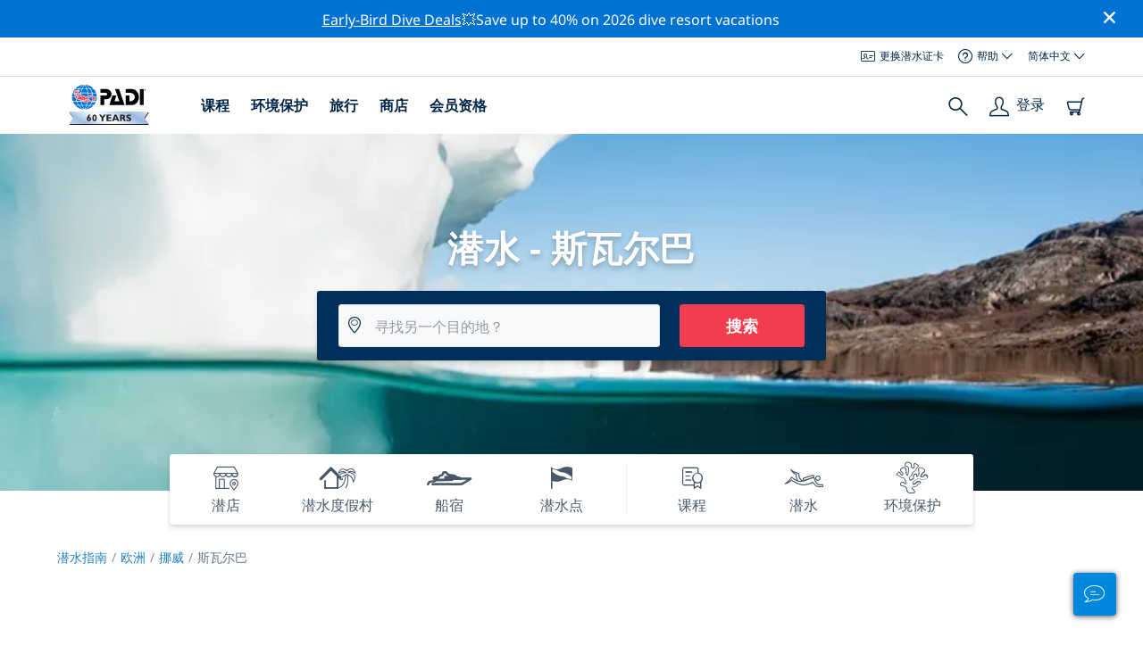

--- FILE ---
content_type: text/html; charset=utf-8
request_url: https://www.padi.com/zh-hans/diving-in/si-wa-er-ba/
body_size: 20259
content:
<!DOCTYPE html>


<html lang="zh-Hans" ng-app="app">

<head>
    <!-- Start VWO Async SmartCode -->
    <link rel="preconnect" href=https://dev.visualwebsiteoptimizer.com />
    <script type='text/javascript' id='vwoCode'>
    window._vwo_code || (function() {
    var account_id=760139,
    version=2.1,
    settings_tolerance=2000,
    hide_element='body',
    hide_element_style = 'opacity:0 !important;filter:alpha(opacity=0) !important;background:none !important',
    /* DO NOT EDIT BELOW THIS LINE */
    f=false,w=window,d=document,v=d.querySelector('#vwoCode'),cK='_vwo_'+account_id+'_settings',cc={};try{var c=JSON.parse(localStorage.getItem('_vwo_'+account_id+'_config'));cc=c&&typeof c==='object'?c:{}}catch(e){}var stT=cc.stT==='session'?w.sessionStorage:w.localStorage;code={use_existing_jquery:function(){return typeof use_existing_jquery!=='undefined'?use_existing_jquery:undefined},library_tolerance:function(){return typeof library_tolerance!=='undefined'?library_tolerance:undefined},settings_tolerance:function(){return cc.sT||settings_tolerance},hide_element_style:function(){return'{'+(cc.hES||hide_element_style)+'}'},hide_element:function(){if(performance.getEntriesByName('first-contentful-paint')[0]){return''}return typeof cc.hE==='string'?cc.hE:hide_element},getVersion:function(){return version},finish:function(e){if(!f){f=true;var t=d.getElementById('_vis_opt_path_hides');if(t)t.parentNode.removeChild(t);if(e)(new Image).src='https://dev.visualwebsiteoptimizer.com/ee.gif?a='+account_id+e}},finished:function(){return f},addScript:function(e){var t=d.createElement('script');t.type='text/javascript';if(e.src){t.src=e.src}else{t.text=e.text}d.getElementsByTagName('head')[0].appendChild(t)},load:function(e,t){var i=this.getSettings(),n=d.createElement('script'),r=this;t=t||{};if(i){n.textContent=i;d.getElementsByTagName('head')[0].appendChild(n);if(!w.VWO||VWO.caE){stT.removeItem(cK);r.load(e)}}else{var o=new XMLHttpRequest;o.open('GET',e,true);o.withCredentials=!t.dSC;o.responseType=t.responseType||'text';o.onload=function(){if(t.onloadCb){return t.onloadCb(o,e)}if(o.status===200){_vwo_code.addScript({text:o.responseText})}else{_vwo_code.finish('&e=loading_failure:'+e)}};o.onerror=function(){if(t.onerrorCb){return t.onerrorCb(e)}_vwo_code.finish('&e=loading_failure:'+e)};o.send()}},getSettings:function(){try{var e=stT.getItem(cK);if(!e){return}e=JSON.parse(e);if(Date.now()>e.e){stT.removeItem(cK);return}return e.s}catch(e){return}},init:function(){if(d.URL.indexOf('__vwo_disable__')>-1)return;var e=this.settings_tolerance();w._vwo_settings_timer=setTimeout(function(){_vwo_code.finish();stT.removeItem(cK)},e);var t;if(this.hide_element()!=='body'){t=d.createElement('style');var i=this.hide_element(),n=i?i+this.hide_element_style():'',r=d.getElementsByTagName('head')[0];t.setAttribute('id','_vis_opt_path_hides');v&&t.setAttribute('nonce',v.nonce);t.setAttribute('type','text/css');if(t.styleSheet)t.styleSheet.cssText=n;else t.appendChild(d.createTextNode(n));r.appendChild(t)}else{t=d.getElementsByTagName('head')[0];var n=d.createElement('div');n.style.cssText='z-index: 2147483647 !important;position: fixed !important;left: 0 !important;top: 0 !important;width: 100% !important;height: 100% !important;background: white !important;';n.setAttribute('id','_vis_opt_path_hides');n.classList.add('_vis_hide_layer');t.parentNode.insertBefore(n,t.nextSibling)}var o='https://dev.visualwebsiteoptimizer.com/j.php?a='+account_id+'&u='+encodeURIComponent(d.URL)+'&vn='+version;if(w.location.search.indexOf('_vwo_xhr')!==-1){this.addScript({src:o})}else{this.load(o+'&x=true')}}};w._vwo_code=code;code.init();})();
    </script>
    <!-- End VWO Async SmartCode -->
    <link rel="preload" href="https://consent.trustarc.com" crossorigin="anonymous">
    <script src="//consent.trustarc.com/notice?domain=padi.com&amp;c=teconsent&amp;js=nj&amp;noticeType=bb&amp;text=true&amp;gtm=1" async="" crossorigin="" id="truste_0.795356096544334"></script>
    <script>
        <!-- GTM Event Listener -->
        var __dispatched__ = {}; //Map of previously dispatched preference levels
        /*
        First step is to register with the CM API to receive callbacks when a preference
        update occurs. You must wait for the CM API (PrivacyManagerAPI object) to exist
        on the page before registering.
        */
        var __i__ = self.postMessage && setInterval(function(){
            if(self.PrivacyManagerAPI && __i__){
                var apiObject = {PrivacyManagerAPI:
                      {action:"getConsentDecision",
                          timestamp: new Date().getTime(),
                          self: self.location.host}};
                self.top.postMessage(JSON.stringify(apiObject),"*");
                __i__ = clearInterval(__i__);
            }},50);
        /*
        Callbacks will occur in the form of a PostMessage event. This code listens for
        the appropriately formatted PostMessage event, gets the new consent decision,
        and then pushes the events into the GTM framework. Once the event is submitted,
        that consent decision is marked in the dispatched map so it does not occur
        more than once.
        */
        self.addEventListener("message", function(e, d){
            try{
                if(e.data && (d= JSON.parse(e.data)) &&
                  (d = d.PrivacyManagerAPI) && d.capabilities &&
                  d.action=="getConsentDecision"){
                    var newDecision =
                      self.PrivacyManagerAPI.callApi("getGDPRConsentDecision",
                        self.location.host).consentDecision;
                    newDecision && newDecision.forEach(function(label){
                        if(!__dispatched__[label]){
                            self.dataLayer && self.dataLayer.push({"event":"GDPR Pref Allows "+label});
                            __dispatched__[label] = 1;
                        }
                    }); }
            }catch(xx){/** not a cm api message **/} });
        <!-- GTM Event Listener -->
    </script>
    

    
        
        <link rel="stylesheet" href="https://d2p1cf6997m1ir.cloudfront.net/static/travel_dist/css/main.1767792867782.css">
        
        
        <link rel="stylesheet" href="https://d2p1cf6997m1ir.cloudfront.net/static/travel_dist/css/header/header.1753716300383.css">
        
    

    

    <meta charset="UTF-8">
    
    <base href="/zh-hans/diving-in/si-wa-er-ba/">
    
    <link rel="shortcut icon" href="https://d2p1cf6997m1ir.cloudfront.net/static/travel_dist/images/favicon.ico">

    
      <link rel="canonical" href="https://www.padi.com/zh-hans/diving-in/si-wa-er-ba/" />
    

    
<title>斯瓦尔巴潜水 | PADI</title>
<meta itemprop="name" content="斯瓦尔巴潜水 | PADI">
<meta property="og:title" content="斯瓦尔巴潜水 | PADI"/>
<meta name="twitter:title" content="斯瓦尔巴潜水 | PADI">


<meta itemprop="description"
    content="了解有关潜水 斯瓦尔巴, 挪威的重要信息—最佳时段、主要景观、优质潜店、不容错过的海洋生物、推荐培训&更多。" />
<meta property="og:description"
    content="了解有关潜水 斯瓦尔巴, 挪威的重要信息—最佳时段、主要景观、优质潜店、不容错过的海洋生物、推荐培训&更多。" />
<meta name="description"
      content="了解有关潜水 斯瓦尔巴, 挪威的重要信息—最佳时段、主要景观、优质潜店、不容错过的海洋生物、推荐培训&更多。" />
<meta name="twitter:description"
    content="了解有关潜水 斯瓦尔巴, 挪威的重要信息—最佳时段、主要景观、优质潜店、不容错过的海洋生物、推荐培训&更多。" />


<meta property="og:image" content="https://d2p1cf6997m1ir.cloudfront.net/media/thumbnails/36/50/3650d4d8a38ece13b9bcc1c3f6ef168e.webp?s=789c0dc4590e80300805c013299647178f8350b7c4b489bd7f743ee6a97e29f5b38df6923b65500c249c17b282d6c7546452fc2b025be235a9b10812aa7b8e62bb97b061befbf1015d5b15c3&amp;g=313632307831303830&amp;p=[base64]&amp;sign=267b17941250e8705b72a81cbf732100fae3b06d2d593314744c20a6a7c4adbc85f1dd6d0defbb4d7194baf2fb2f2583dfe496b81d4bfb9a7ff94e8cf75da241"/>
<meta name="twitter:image" content="https://d2p1cf6997m1ir.cloudfront.net/media/thumbnails/36/50/3650d4d8a38ece13b9bcc1c3f6ef168e.webp?s=789c0dc4590e80300805c013299647178f8350b7c4b489bd7f743ee6a97e29f5b38df6923b65500c249c17b282d6c7546452fc2b025be235a9b10812aa7b8e62bb97b061befbf1015d5b15c3&amp;g=313632307831303830&amp;p=[base64]&amp;sign=267b17941250e8705b72a81cbf732100fae3b06d2d593314744c20a6a7c4adbc85f1dd6d0defbb4d7194baf2fb2f2583dfe496b81d4bfb9a7ff94e8cf75da241">
<meta property="og:image" content="https://d2p1cf6997m1ir.cloudfront.net/media/thumbnails/36/50/3650d4d8a38ece13b9bcc1c3f6ef168e.webp?s=789c0dc4590e80300805c013299647178f8350b7c4b489bd7f743ee6a97e29f5b38df6923b65500c249c17b282d6c7546452fc2b025be235a9b10812aa7b8e62bb97b061befbf1015d5b15c3&amp;g=313632307831303830&amp;p=[base64]&amp;sign=267b17941250e8705b72a81cbf732100fae3b06d2d593314744c20a6a7c4adbc85f1dd6d0defbb4d7194baf2fb2f2583dfe496b81d4bfb9a7ff94e8cf75da241"/>



    <meta property="og:url" content="https://www.padi.com/zh-hans/diving-in/si-wa-er-ba/"/>
    <meta property="fb:app_id" content="1433556240273178"/>
    <meta property="og:site_name" content="PADI Travel"/>
    <meta name="twitter:site" content="@PADI Travel">
    <meta name="twitter:creator" content="@PADI Travel">

    <meta http-equiv="cache-control" content="no-cache">
    <meta http-equiv="expires" content="0">
    <meta http-equiv="pragma" content="no-cache">
    <meta http-equiv="X-UA-Compatible" content=“IE=edge,chrome=1”>
    <meta name="viewport"
          content="initial-scale=1, maximum-scale=5, width=device-width, height=device-height">
    <meta name="com.silverpop.brandeddomains"
          content="www.pages05.net,apps.padi.com,dive.padi.com,eventbrite.com,mypadi.padi.com,padi.com,padigear.com,pages05.net,scubaearth.com,sp.padi.com.cn,td.padi.com.cn,travel.padi.com,www.padi.co.kr,www.padi.com,www.padigear.com,www.scubaearth.com,www.travel.padi.com,www2.padi.com"
    />
    <meta name="ahrefs-site-verification" content="3bf1c1c80fe6a92bf3fac0c3c7f608082b4aae8381328e7142a6a3ea1097ce6d">
    
    <script>(function (w, d, s, l, i) {w[l] = w[l] || []; w[l].push({'gtm.start':
        new Date().getTime(), event: 'gtm.js'}); var f = d.getElementsByTagName(s)[0],
        j = d.createElement(s), dl = l != 'dataLayer' ? '&l=' + l : ''; j.async = true; j.src =
        'https://www.googletagmanager.com/gtm.js?id=' + i + dl; f.parentNode.insertBefore(j, f);
        })(window, document, 'script', 'dataLayer', 'GTM-MQW3Z7');</script>
    
    <script>
    dataLayer.push({
        "page_data_title": document.getElementsByTagName("title")[0].text,
        "event": "page_new_load_start",
        "page_slug": "/diving-in/svalbard/"
    });
    window.loggedUser = false;
    </script>
    
    <script async src="https://securepubads.g.doubleclick.net/tag/js/gpt.js"></script>
    <script>
        window.googletag = window.googletag || {cmd: []};
        googletag.cmd.push(function() {
            var mapping = googletag.sizeMapping()
                .addSize([1024, 0], [728, 90])
                .addSize([0,0], [320, 50])
                .build();
            var adSlot = googletag.defineSlot('/21864413585/PADI', [[728, 90], [320,50]], 'div-gpt-ad-1583872476441-0').addService(googletag.pubads());
            var adSlot2 = googletag.defineSlot('/21864413585/PADI', [[728, 90], [320,50]], 'div-gpt-ad-1583872476441-1').addService(googletag.pubads());
            adSlot.defineSizeMapping(mapping);
            adSlot2.defineSizeMapping(mapping);
            googletag.pubads().enableSingleRequest();
            googletag.enableServices();
        });
    </script>

    <script type="text/javascript">
        (function(c,l,a,r,i,t,y){
            c[a]=c[a]||function(){(c[a].q=c[a].q||[]).push(arguments)};
            t=l.createElement(r);t.async=1;t.src="https://www.clarity.ms/tag/"+i;
            y=l.getElementsByTagName(r)[0];y.parentNode.insertBefore(t,y);
        })(window, document, "clarity", "script", "dftf0m68hk");
    </script>
</head>
<body ng-controller="MainCtrl as main" class="lang-zh-hans dg-pages " chat-buttons>
<!-- /21864413585/PADI -->





<div class="flash-sale active" ng-hide="main.hideModal" style="background-color: #0072d3 ">
    <div class="container">
      <div class="description" style="color: #fcfcfc ">
        <a href=https://travel.padi.com/dive-resort-deals/?page=1>Early-Bird Dive Deals</a>💥Save up to 40% on 2026 dive resort vacations
      </div>
    </div>
    <i class="close-icon font-icons" ng-click="main.closeTopMessage()"></i>
</div>





<div id='warning-popup'></div>




  
    

<div class='padi-top-header'>
  <div class='padi-top-header__wrapper'>
    
    <a href="https://store.padi.com/en-us/certification-cards/" class='padi-top-header__link padi-top-header__icons-container'>
      <i class='padi-nav-header__icon padi-icons padi-icons--e-card'></i>
      更换潜水证卡
    </a>
    <div class="padi-top-header__dropdown-wrapper padi-top-header__icons-container">
      <div class="padi-top-header__icons-container">
        <i class='padi-nav-header__icon padi-icons padi-icons--help'></i>
        <span
            class='padi-top-header__dropdown-selected-item'
            data-navigation-elements="data-navigation-elements"
            data-region-identifier="menu-padi-help-selector">
            帮助
            <i class='padi-nav-header__icon padi-icons padi-icons--carret-down'></i>
        </span>
      </div>
      <ul class='padi-top-header__dropdown'>
          <li class='padi-top-header__dropdown-item'>
              <a href="https://www.padi.com/help/cn"
                  class='padi-top-header__dropdown-link'
                  data-navigation-elements="data-navigation-elements"
                  data-region-identifier="menu-padi-help-selector">
                  帮助中心
              </a>
          </li>
          <li class='padi-top-header__dropdown-item'>
              <a href="https://www.padi.com/zh-hans/help/faq"
                  class='padi-top-header__dropdown-link'
                  data-navigation-elements="data-navigation-elements"
                  data-region-identifier="menu-padi-help-selector">
                  常见问题解答
              </a>
          </li>
          <li class='padi-top-header__dropdown-item'>
              <a href="https://store.padi.com/en-us/certification-cards/?utm_campaign=ww-en-rcol-tran-seo-seekadventure&utm_source=travel.padi.com&utm_medium=link&utm_content=cert_cards_2023"
                  class='padi-top-header__dropdown-link'
                  data-navigation-elements="data-navigation-elements"
                  data-region-identifier="menu-padi-help-selector">
                  更换认证卡
              </a>
          </li>
          <li class='padi-top-header__dropdown-item'>
              <a href="https://www.padi.com/consumer-alerts"
                  class='padi-top-header__dropdown-link'
                  data-navigation-elements="data-navigation-elements"
                  data-region-identifier="menu-padi-help-selector">
                  消费者保护和通告
              </a>
          </li>
          <li class='padi-top-header__dropdown-item'>
              <a href="https://www.padi.com/zh-hans/contact?lang=zh-hans"
                  class='padi-top-header__dropdown-link'
                  data-navigation-elements="data-navigation-elements"
                  data-region-identifier="menu-padi-help-selector">
                  联系支持
              </a>
          </li>
      </ul>
    </div>

    <div class="padi-top-header__dropdown-wrapper">
    <div class="padi-top-header__icons-container">
        <span
            class='padi-top-header__dropdown-selected-item'
            data-navigation-elements="data-navigation-elements"
            data-region-identifier="menu-padi-language-selector">
            简体中文
            <i class='padi-nav-header__icon padi-icons padi-icons--carret-down'></i>
        </span>
    </div>
    <ul class='padi-top-header__dropdown'>
        
            <li class='padi-top-header__dropdown-item'>
                <a
                    href="/diving-in/svalbard/"
                    class='padi-top-header__dropdown-link '
                    data-navigation-elements="data-navigation-elements"
                    data-region-identifier="menu-padi-language-selector">
                    English
                </a>
            
            <li class='padi-top-header__dropdown-item'>
                <a
                    href="/nl/diving-in/spitsbergen-2/"
                    class='padi-top-header__dropdown-link '
                    data-navigation-elements="data-navigation-elements"
                    data-region-identifier="menu-padi-language-selector">
                    Nederlands
                </a>
            
            <li class='padi-top-header__dropdown-item'>
                <a
                    href="/fr/diving-in/svalbard/"
                    class='padi-top-header__dropdown-link '
                    data-navigation-elements="data-navigation-elements"
                    data-region-identifier="menu-padi-language-selector">
                    Français
                </a>
            
            <li class='padi-top-header__dropdown-item'>
                <a
                    href="/de/diving-in/spitzbergen-2/"
                    class='padi-top-header__dropdown-link '
                    data-navigation-elements="data-navigation-elements"
                    data-region-identifier="menu-padi-language-selector">
                    Deutsch
                </a>
            
            <li class='padi-top-header__dropdown-item'>
                <a
                    href="/it/diving-in/isole-svalbard/"
                    class='padi-top-header__dropdown-link '
                    data-navigation-elements="data-navigation-elements"
                    data-region-identifier="menu-padi-language-selector">
                    Italiano
                </a>
            
            <li class='padi-top-header__dropdown-item'>
                <a
                    href="/es/diving-in/svalbard/"
                    class='padi-top-header__dropdown-link '
                    data-navigation-elements="data-navigation-elements"
                    data-region-identifier="menu-padi-language-selector">
                    Español
                </a>
            
            <li class='padi-top-header__dropdown-item'>
                <a
                    href="/ja/diving-in/suua-ruharuzhu-dao/"
                    class='padi-top-header__dropdown-link '
                    data-navigation-elements="data-navigation-elements"
                    data-region-identifier="menu-padi-language-selector">
                    日本語
                </a>
            
            <li class='padi-top-header__dropdown-item'>
                <a
                    href="/ko/diving-in/seubalbareu/"
                    class='padi-top-header__dropdown-link '
                    data-navigation-elements="data-navigation-elements"
                    data-region-identifier="menu-padi-language-selector">
                    한국어
                </a>
            
            <li class='padi-top-header__dropdown-item'>
                <a
                    href="/zh-hant/diving-in/si-wa-er-ba/"
                    class='padi-top-header__dropdown-link '
                    data-navigation-elements="data-navigation-elements"
                    data-region-identifier="menu-padi-language-selector">
                    繁體中文
                </a>
            
            <li class='padi-top-header__dropdown-item'>
                <a
                    href="/zh-hans/diving-in/si-wa-er-ba/"
                    class='padi-top-header__dropdown-link padi-top-header__dropdown-link_active'
                    data-navigation-elements="data-navigation-elements"
                    data-region-identifier="menu-padi-language-selector">
                    简体中文
                </a>
            
        </li>
    </ul>
</div>

  </div>
</div>
<header class='padi-nav-header' id='padi-new-header'>
    <div class='padi-nav-header__items'>
        <a data-navigation-elements="data-navigation-elements"
          data-region-identifier="menu-main-brand"
          href="https://www.padi.com/zh-hans">
          <img
            src="https://d2p1cf6997m1ir.cloudfront.net/static/travel_dist/images/dive-guide/60th-padi.svg"
            alt="PADI logo"
            width="116"
            height="45"
            class="padi-nav-header__logo" />
        </a>

        <ul class='padi-nav-header__list padi-nav-header__main-nav'>
          <li class='padi-nav-header__list-item'>
            <span class='padi-nav-header__list-item-title'>
              <a href="https://www.padi.com/zh-hans/courses"
              data-navigation-elements="data-navigation-elements"
              data-region-identifier="menu-main-courses"
               class='padi-nav-header__title'>课程</a>
              <i class='padi-nav-header__icon padi-icons padi-icons--carret-down'></i>
            </span>

            
<div class='padi-nav-header__menu-wrapper'>
    <div class='padi-nav-header__menu-column'>
        <ul class='padi-nav-header__menu-list'>
            <li
                class='padi-nav-header__menu-list-item padi-nav-header__menu-list-item_title'>
                <a
                    data-navigation-elements="data-navigation-elements"
                    data-region-identifier="menu-main-courses"
                    href="https://store.padi.com/en-us/education/learn-to-dive/"
                    class='padi-nav-header__menu-list-item-link'>开始潜水</a>
            </li>
            <li class='padi-nav-header__menu-list-item'>
                <a
                    data-navigation-elements="data-navigation-elements"
                    data-region-identifier="menu-main-courses"
                    href="https://store.padi.com/cn-au/courses/open-water-diver/p/60462-1B2C/"
                    class='padi-nav-header__menu-list-item-link'>开放水域潜水员</a>
            </li>
            <li class='padi-nav-header__menu-list-item'>
                <a
                    data-navigation-elements="data-navigation-elements"
                    data-region-identifier="menu-main-courses"
                    href="https://store.padi.com/cn-au/courses"
                    class='padi-nav-header__menu-list-item-link'>了解水肺潜水</a>
            </li>
            <li class='padi-nav-header__menu-list-item'>
                <a
                    data-navigation-elements="data-navigation-elements"
                    data-region-identifier="menu-main-courses"
                    href="https://store.padi.com/en-us/education/learn-to-dive/"
                    class='padi-nav-header__menu-list-link'>了解详情</a>
            </li>
        </ul>
        <ul class='padi-nav-header__menu-list padi-nav-header__menu-list_desktop'>
            <li
                class='padi-nav-header__menu-list-item padi-nav-header__menu-list-item_title'>
                <a
                    data-navigation-elements="data-navigation-elements"
                    data-region-identifier="menu-main-courses"
                    href="https://www.padi.com/zh-hans/scuba-diving-mobile-apps"
                    class='padi-nav-header__menu-list-item-link'>PADI 应用程序</a>
            </li>
            <li class='padi-nav-header__menu-list-item'>
                <span class='padi-nav-header__menu-list-item-link'>电子认证卡、潜水日志、在线学习…丰富内容尽在其中</span>
            </li>
            <li class='padi-nav-header__menu-list-item'>
                <a
                    data-navigation-elements="data-navigation-elements"
                    data-region-identifier="menu-main-courses"
                    href="https://www.padi.com/zh-hans/scuba-diving-mobile-apps"
                    class='padi-nav-header__menu-list-link'>下载应用程序</a>
            </li>
        </ul>
    </div>
    <div class='padi-nav-header__menu-column'>
        <ul class='padi-nav-header__menu-list'>
            <li
                class='padi-nav-header__menu-list-item padi-nav-header__menu-list-item_title'>
                <a
                    data-navigation-elements="data-navigation-elements"
                    data-region-identifier="menu-main-courses"
                    href="https://www.padi.com/zh-hans/education/continue-learning"
                    class='padi-nav-header__menu-list-item-link'>继续学习</a>
            </li>
            <li
                class='padi-nav-header__menu-list-item padi-nav-header__menu-list-item_subtitle'>按兴趣浏览：
            </li>
            <li class='padi-nav-header__menu-list-item'>
                <a
                    data-navigation-elements="data-navigation-elements"
                    data-region-identifier="menu-main-courses"
                    href="https://www.padi.com/zh-hans/education/continue-learning#must-haves"
                    class='padi-nav-header__menu-list-item-link'>必修课程</a>
            </li>
            <li class='padi-nav-header__menu-list-item'>
                <a
                    data-navigation-elements="data-navigation-elements"
                    data-region-identifier="menu-main-courses"
                    href="https://www.padi.com/zh-hans/education/continue-learning#conservation"
                    class='padi-nav-header__menu-list-item-link'>环境保护</a>
            </li>
            <li class='padi-nav-header__menu-list-item'>
                <a
                    data-navigation-elements="data-navigation-elements"
                    data-region-identifier="menu-main-courses"
                    href="https://www.padi.com/zh-hans/education/continue-learning#photography"
                    class='padi-nav-header__menu-list-item-link'>摄影</a>
            </li>
            <li class='padi-nav-header__menu-list-item'>
                <a
                    data-navigation-elements="data-navigation-elements"
                    data-region-identifier="menu-main-courses"
                    href="https://www.padi.com/zh-hans/education/continue-learning#cold-water"
                    class='padi-nav-header__menu-list-item-link'>冷水潜水</a>
            </li>
            <li class='padi-nav-header__menu-list-item'>
                <a
                    data-navigation-elements="data-navigation-elements"
                    data-region-identifier="menu-main-courses"
                    href="https://www.padi.com/zh-hans/education/continue-learning#safety-focus"
                    class='padi-nav-header__menu-list-item-link'>安全</a>
            </li>
            <li class='padi-nav-header__menu-list-item'>
                <a
                    data-navigation-elements="data-navigation-elements"
                    data-region-identifier="menu-main-courses"
                    href="https://www.padi.com/education/continue-learning#special-interests/cn"
                    class='padi-nav-header__menu-list-item-link'>高级技能</a>
            </li>
            <li class='padi-nav-header__menu-list-item'>
                <a
                    data-navigation-elements="data-navigation-elements"
                    data-region-identifier="menu-main-courses"
                    href="https://www.padi.com/zh-hans/education/continue-learning#discovery"
                    class='padi-nav-header__menu-list-item-link'>探索</a>
            </li>
            <li class='padi-nav-header__menu-list-item'>
                <a
                    data-navigation-elements="data-navigation-elements"
                    data-region-identifier="menu-main-courses"
                    href="https://www.padi.com/zh-hans/education/continue-learning"
                    class='padi-nav-header__menu-list-link'>了解详情</a>
            </li>
        </ul>
    </div>
    <div class='padi-nav-header__menu-column'>
        <ul class='padi-nav-header__menu-list'>
            <li
                class='padi-nav-header__menu-list-item padi-nav-header__menu-list-item_title'>
                <a
                    data-navigation-elements="data-navigation-elements"
                    data-region-identifier="menu-main-courses"
                    href="https://www.padi.com/zh-hans/education/professional"
                    class='padi-nav-header__menu-list-item-link'>成为专业人士</a>
            </li>
            <li class='padi-nav-header__menu-list-item'>
                <a
                    data-navigation-elements="data-navigation-elements"
                    data-region-identifier="menu-main-courses"
                    href="https://store.padi.com/cn-au/courses/divemaster/p/60550-1B2C/"
                    class='padi-nav-header__menu-list-item-link'>潜水大师</a>
            </li>
            <li class='padi-nav-header__menu-list-item'>
                <a
                    data-navigation-elements="data-navigation-elements"
                    data-region-identifier="menu-main-courses"
                    href="https://store.padi.com/cn-au/courses"
                    class='padi-nav-header__menu-list-item-link'>开放水域水肺潜水教练</a>
            </li>
            <li class='padi-nav-header__menu-list-item'>
                <a
                    data-navigation-elements="data-navigation-elements"
                    data-region-identifier="menu-main-courses"
                    href="https://store.padi.com/cn-au/courses"
                    class='padi-nav-header__menu-list-item-link'>专项教练</a>
            </li>
            <li class='padi-nav-header__menu-list-item'>
                <a
                    data-navigation-elements="data-navigation-elements"
                    data-region-identifier="menu-main-courses"
                    href="https://store.padi.com/cn-au/courses"
                    class='padi-nav-header__menu-list-item-link'>水肺潜水大师教练</a>
            </li>
            <li class='padi-nav-header__menu-list-item'>
                <a
                    data-navigation-elements="data-navigation-elements"
                    data-region-identifier="menu-main-courses"
                    href="https://store.padi.com/cn-au/courses"
                    class='padi-nav-header__menu-list-item-link'>IDC 员工教练</a>
            </li>
            <li class='padi-nav-header__menu-list-item'>
                <a
                    data-navigation-elements="data-navigation-elements"
                    data-region-identifier="menu-main-courses"
                    href="https://www.padi.com/zh-hans/education/professional"
                    class='padi-nav-header__menu-list-link'>了解详情</a>
            </li>
        </ul>
    </div>
    <div class='padi-nav-header__menu-column'>
        <ul class='padi-nav-header__menu-list'>
            <li
                class='padi-nav-header__menu-list-item padi-nav-header__menu-list-item_title'>特色课程</li>
            <li class='padi-nav-header__menu-list-item'>
                <a
                    data-navigation-elements="data-navigation-elements"
                    data-region-identifier="menu-main-courses"
                    href="https://www.padi.com/zh-hans/education/technical-diving"
                    class='padi-nav-header__menu-list-item-link'>
                    <img loading='lazy'
                        src="https://d2p1cf6997m1ir.cloudfront.net/static/travel_dist/images/courses/image_1.png"
                        class='padi-nav-header__menu-list-item-image'/>
                    技术潜水
                </a>
            </li>
            <li class='padi-nav-header__menu-list-item'>
                <a
                    data-navigation-elements="data-navigation-elements"
                    data-region-identifier="menu-main-courses"
                    href="https://www.padi.com/zh-hans/education/freediving"
                    class='padi-nav-header__menu-list-item-link'>
                    <img loading='lazy'
                        src="https://d2p1cf6997m1ir.cloudfront.net/static/travel_dist/images/courses/image_2.png"
                        class='padi-nav-header__menu-list-item-image'/>
                    自由潜水
                </a>
            </li>
            <li class='padi-nav-header__menu-list-item'>
                <a
                    data-navigation-elements="data-navigation-elements"
                    data-region-identifier="menu-main-courses"
                    href="https://store.padi.com/cn-au/courses/efr/p/60475-1B2C/"
                    class='padi-nav-header__menu-list-item-link'>
                    <img loading='lazy'
                        src="https://d2p1cf6997m1ir.cloudfront.net/static/travel_dist/images/courses/image_3.png"
                        class='padi-nav-header__menu-list-item-image'/>
                    紧急救护
                </a>
            </li>
            <li class='padi-nav-header__menu-list-item'>
                <a
                    data-navigation-elements="data-navigation-elements"
                    data-region-identifier="menu-main-courses"
                    href="https://www.padi.com/zh-hans/dive/free-intro-open-water-course"
                    class='padi-nav-header__menu-list-item-link'>
                    <img loading='lazy'
                        src="https://d2p1cf6997m1ir.cloudfront.net/static/travel_dist/images/courses/image_4.png"
                        class='padi-nav-header__menu-list-item-image'/>
                    免费 – 水肺潜水在线介绍
                </a>
            </li>
            <li
                class='padi-nav-header__menu-list-item padi-nav-header__menu-list-item_mobile-padding'>
                <a
                    data-navigation-elements="data-navigation-elements"
                    data-region-identifier="menu-main-courses"
                    href="https://store.padi.com/cn-au/courses"
                    class='padi-nav-header__menu-list-link'>查看所有课程</a>
            </li>
        </ul>
    </div>
</div>

          </li>
          <li class='padi-nav-header__list-item'>
            <span class='padi-nav-header__list-item-title'>
              <a href="https://www.padi.com/zh-hans/%E7%8E%Af%E5%A2%83%E4%Bf%9D%E6%8A%A4"
                data-navigation-elements="data-navigation-elements"
                data-region-identifier="menu-main-conservation"
               class='padi-nav-header__title'>环境保护</a>
              <i class='padi-nav-header__icon padi-icons padi-icons--carret-down'></i>
            </span>
            
<div class='padi-nav-header__menu-wrapper'>
    <div class='padi-nav-header__menu-column'>
        <a
            data-navigation-elements="data-navigation-elements"
            data-region-identifier="menu-main-conservation"
            href="https://www.padi.com/zh-hans/%E7%8E%Af%E5%A2%83%E4%Bf%9D%E6%8A%A4">
            <img
                loading='lazy'
                src="https://d2p1cf6997m1ir.cloudfront.net/static/travel_dist/images/conservation/image_1.png"
                class='padi-nav-header__picture'/>
        </a>
        <ul class='padi-nav-header__menu-list'>
            <li
                class='padi-nav-header__menu-list-item padi-nav-header__menu-list-item_title'>
                <a
                    data-navigation-elements="data-navigation-elements"
                    data-region-identifier="menu-main-conservation"
                    href="https://www.padi.com/zh-hans/%E7%8E%Af%E5%A2%83%E4%Bf%9D%E6%8A%A4"
                    class='padi-nav-header__menu-list-item-link'>海洋保护</a>
            </li>
            <li class='padi-nav-header__menu-list-item'>
                <a
                    data-navigation-elements="data-navigation-elements"
                    data-region-identifier="menu-main-conservation"
                    href="https://www.padi.com/zh-hans/csr"
                    class='padi-nav-header__menu-list-item-link'>我们的使命</a>
            </li>
            <li class='padi-nav-header__menu-list-item'>
                <a
                    data-navigation-elements="data-navigation-elements"
                    data-region-identifier="menu-main-conservation"
                    href="https://www.padi.com/zh-hans/csr#mission-partners-affiliates"
                    class='padi-nav-header__menu-list-item-link'>合作伙伴</a>
            </li>
            <li class='padi-nav-header__menu-list-item'>
                <a
                    data-navigation-elements="data-navigation-elements"
                    data-region-identifier="menu-main-conservation"
                    href="https://www.padi.com/zh-hans/%E6%Bd%9C%E6%B0%B4%E5%A4%A7%E4%Bd%Bf"
                    class='padi-nav-header__menu-list-item-link'>PADI 大使潜水员</a>
            </li>
            <li class='padi-nav-header__menu-list-item'>
                <a
                    data-navigation-elements="data-navigation-elements"
                    data-region-identifier="menu-main-conservation"
                    href="https://www.padi.com/zh-hans/%E7%8E%Af%E5%A2%83%E4%Bf%9D%E6%8A%A4"
                    class='padi-nav-header__menu-list-link'>了解详情</a>
            </li>
        </ul>
    </div>
    <div class='padi-nav-header__menu-column'>
        <a
            data-navigation-elements="data-navigation-elements"
            data-region-identifier="menu-main-conservation"
            href="https://www.padi.com/zh-hans/conservation/take-action">
            <img
                loading='lazy'
                src="https://d2p1cf6997m1ir.cloudfront.net/static/travel_dist/images/conservation/image_2.png"
                class='padi-nav-header__picture'/>
        </a>
        <ul class='padi-nav-header__menu-list'>
            <li
                class='padi-nav-header__menu-list-item padi-nav-header__menu-list-item_title'>
                <a
                    data-navigation-elements="data-navigation-elements"
                    data-region-identifier="menu-main-conservation"
                    href="https://www.padi.com/zh-hans/conservation/take-action"
                    class='padi-nav-header__menu-list-item-link'>采取行动</a>
            </li>
            <li class='padi-nav-header__menu-list-item'>
                <a
                    data-navigation-elements="data-navigation-elements"
                    data-region-identifier="menu-main-conservation"
                    href="https://www.padi.com/zh-hans/conservation/torchbearer"
                    class='padi-nav-header__menu-list-item-link'>加入保护运动</a>
            </li>
            <li class='padi-nav-header__menu-list-item'>
                <a
                    data-navigation-elements="data-navigation-elements"
                    data-region-identifier="menu-main-conservation"
                    href="/zh-hans/conservation/activities/"
                    class='padi-nav-header__menu-list-item-link'>查找保护活动</a>
            </li>
            <li class='padi-nav-header__menu-list-item'>
                <a
                    data-navigation-elements="data-navigation-elements"
                    data-region-identifier="menu-main-conservation"
                    href="https://www.padi.com/zh-hans/conservation/take-action"
                    class='padi-nav-header__menu-list-link'>查看所有可采取的行动</a>
            </li>
        </ul>
    </div>
    <div class='padi-nav-header__menu-column'>
        <a
            data-navigation-elements="data-navigation-elements"
            data-region-identifier="menu-main-conservation"
            href="https://www.padi.com/aware/cn">
            <img
                loading='lazy'
                src="https://d2p1cf6997m1ir.cloudfront.net/static/travel_dist/images/conservation/image_3.png"
                class='padi-nav-header__picture'/>
        </a>
        <ul class='padi-nav-header__menu-list'>
            <li
                class='padi-nav-header__menu-list-item padi-nav-header__menu-list-item_title'>
                <a
                    data-navigation-elements="data-navigation-elements"
                    data-region-identifier="menu-main-conservation"
                    href="https://www.padi.com/aware/cn"
                    class='padi-nav-header__menu-list-item-link'>PADI AWARE</a>
            </li>
            <li class='padi-nav-header__menu-list-item'>
                <a
                    data-navigation-elements="data-navigation-elements"
                    data-region-identifier="menu-main-conservation"
                    href="https://www.padi.com/aware/history/cn"
                    class='padi-nav-header__menu-list-item-link'>历史与影响</a>
            </li>
            <li class='padi-nav-header__menu-list-item'>
                <a
                    data-navigation-elements="data-navigation-elements"
                    data-region-identifier="menu-main-conservation"
                    href="https://www.padi.com/aware/our-work/cn"
                    class='padi-nav-header__menu-list-item-link'>保护策略</a>
            </li>
            <li class='padi-nav-header__menu-list-item'>
                <a
                    data-navigation-elements="data-navigation-elements"
                    data-region-identifier="menu-main-conservation"
                    href="https://www.padi.com/aware/donate"
                    class='padi-nav-header__menu-list-item-link'>捐赠</a>
            </li>
            <li class='padi-nav-header__menu-list-item'>
                <a
                    data-navigation-elements="data-navigation-elements"
                    data-region-identifier="menu-main-conservation"
                    href="https://www.padi.com/aware/cn"
                    class='padi-nav-header__menu-list-link'>了解详情</a>
            </li>
        </ul>
    </div>
    <div class='padi-nav-header__menu-column'>
        <ul class='padi-nav-header__menu-list'>
            <li
                class='padi-nav-header__menu-list-item padi-nav-header__menu-list-item_title'>保护计划</li>
            <li class='padi-nav-header__menu-list-item'>
                <a
                    data-navigation-elements="data-navigation-elements"
                    data-region-identifier="menu-main-conservation"
                    href="https://www.padi.com/aware/marine-debris/cn"
                    class='padi-nav-header__menu-list-item-link'>
                    <img
                        loading='lazy'
                        src="https://d2p1cf6997m1ir.cloudfront.net/static/travel_dist/images/conservation/image_4.png"
                        class='padi-nav-header__menu-list-item-image'/>
                    海洋垃圾
                </a>
            </li>
            <li class='padi-nav-header__menu-list-item'>
                <a
                    data-navigation-elements="data-navigation-elements"
                    data-region-identifier="menu-main-conservation"
                    href="https://www.padi.com/aware/sharks/cn"
                    class='padi-nav-header__menu-list-item-link'>
                    <img
                        loading='lazy'
                        src="https://d2p1cf6997m1ir.cloudfront.net/static/travel_dist/images/conservation/image_5.png"
                        class='padi-nav-header__menu-list-item-image'/>
                    鲨鱼和鳐类保护
                </a>
            </li>
            <li class='padi-nav-header__menu-list-item'>
                <a
                    data-navigation-elements="data-navigation-elements"
                    data-region-identifier="menu-main-conservation"
                    href="https://www.padi.com/aware/adopt-a-dive-site/cn"
                    class='padi-nav-header__menu-list-item-link'>
                    <img
                        loading='lazy'
                        src="https://d2p1cf6997m1ir.cloudfront.net/static/travel_dist/images/conservation/image_6.png"
                        class='padi-nav-header__menu-list-item-image'/>
                    认领潜水点
                </a>
            </li>
            <li class='padi-nav-header__menu-list-item'>
                <a
                    data-navigation-elements="data-navigation-elements"
                    data-region-identifier="menu-main-conservation"
                    href="https://www.padi.com/aware/our-work/cn"
                    class='padi-nav-header__menu-list-link'>了解详情</a>
            </li>
        </ul>
    </div>
</div>

          </li>
          <li class='padi-nav-header__list-item'>
            <span class='padi-nav-header__list-item-title prevent-toggle '>
              <a href="https://padidive.fliggy.com/shop/view_shop.htm"
              class='padi-nav-header__title prevent-toggle'
              data-navigation-elements="data-navigation-elements"
              data-region-identifier="menu-main-travel">旅行</a>
              
            </span>
            
          </li>
          <li class='padi-nav-header__list-item'>
            <span class='padi-nav-header__list-item-title'>
              <a href="https://www.padi.com/shop-online"
              data-navigation-elements="data-navigation-elements"
              data-region-identifier="menu-main-shop"
              class='padi-nav-header__title'>商店</a>
              <i class='padi-nav-header__icon padi-icons padi-icons--carret-down'></i>
            </span>

            
<div class='padi-nav-header__menu-wrapper'>
    
    
    <div class='padi-nav-header__menu-column'>
        <img loading='lazy'
            src="https://d2p1cf6997m1ir.cloudfront.net/static/travel_dist/images/shop/certificationcard.png"
            alt="认证卡"
            class='padi-nav-header__picture'/>
        <ul
            class='padi-nav-header__menu-list padi-nav-header__menu-list_spacing-mobile'>
            <li
                class='padi-nav-header__menu-list-item padi-nav-header__menu-list-item_title'>
                <a
                    data-navigation-elements="data-navigation-elements"
                    data-region-identifier="menu-main-shop"
                    href="https://store.padi.com/en-us/certification-cards/"
                    class='padi-nav-header__menu-list-item-link'>认证卡</a>
            </li>
            <li
                class='padi-nav-header__menu-list-item padi-nav-header__menu-list-item_description'>
                更换或更新您的卡片，购买 PADI 认证卡的特别版或 Project AWARE® 版本，或购买 PADI eCard™ 进行数字化。
            </li>
            <li class='padi-nav-header__menu-list-item'>
                <a
                    data-navigation-elements="data-navigation-elements"
                    data-region-identifier="menu-main-shop"
                    href="https://store.padi.com/en-us/certification-cards/"
                    class='padi-nav-header__menu-list-link'>换一张新卡</a>
            </li>
        </ul>
    </div>
    <div class='padi-nav-header__menu-column'>
        <a
            data-navigation-elements="data-navigation-elements"
            data-region-identifier="menu-main-shop"
            href="https://www.padigear.com/collections/men/cn">
            <img loading='lazy'
                src="https://d2p1cf6997m1ir.cloudfront.net/static/travel_dist/images/shop/gift.jpg"
                alt="礼物"
                class='padi-nav-header__picture'/>
        </a>
        <ul class='padi-nav-header__menu-list'>
            <li
                class='padi-nav-header__menu-list-item padi-nav-header__menu-list-item_title'>
                <a
                    data-navigation-elements="data-navigation-elements"
                    data-region-identifier="menu-main-shop"
                    href="https://www.padi.com/dive/give-the-gift-4ocean"
                    class='padi-nav-header__menu-list-item-link'>礼品指南</a>
            </li>
            <li
                class='padi-nav-header__menu-list-item padi-nav-header__menu-list-item_description'>
                为您最喜爱的海洋爱好者和探险家送上完美的礼物。
            </li>
            <li class='padi-nav-header__menu-list-item'>
                <a
                    data-navigation-elements="data-navigation-elements"
                    data-region-identifier="menu-main-shop"
                    href="https://www.padi.com/dive/give-the-gift-4ocean"
                    class='padi-nav-header__menu-list-link'>现在送礼</a>
            </li>
        </ul>
    </div>
</div>

          </li>
          <li class='padi-nav-header__list-item'>
            <span class='padi-nav-header__list-item-title'>
              <a href="https://www.padi.com/zh-hans/dive/membership"
              data-navigation-elements="data-navigation-elements"
              data-region-identifier="menu-main-membership"
              class='padi-nav-header__title'>会员资格</a>
              <i class='padi-nav-header__icon padi-icons padi-icons--carret-down'></i>
            </span>

            
<div class='padi-nav-header__menu-wrapper'>
    
    <div class='padi-nav-header__menu-column'>
        <img
            loading='lazy'
            src="https://d2p1cf6997m1ir.cloudfront.net/static/travel_dist/images/membership/membership-1.jpg"
            class='padi-nav-header__picture'/>
        <ul class='padi-nav-header__menu-list'>
            <li
                class='padi-nav-header__menu-list-item padi-nav-header__menu-list-item_title'>
                <a
                    data-navigation-elements="data-navigation-elements"
                    data-region-identifier="menu-main-membership"
                    href="https://www.padi.com/zh-hans/education/professional"
                    class='padi-nav-header__menu-list-item-link'>PADI 专业人士</a>
            </li>
            <li class='padi-nav-header__menu-list-item'>
                <p class="padi-nav-header__menu-subtitle">
                    过别人梦想的生活。分享您对潜水的热爱，体验新的探险，扩展您的潜水技能，帮助拯救海洋。
                </p>
            </li>

            <li class='padi-nav-header__menu-list-item'>
                <a
                    data-navigation-elements="data-navigation-elements"
                    data-region-identifier="menu-main-membership"
                    href="https://www.padi.com/zh-hans/education/professional"
                    class='padi-nav-header__menu-list-item-link'>成为专业人士</a>
            </li>
            <li class='padi-nav-header__menu-list-item'>
                <a
                    data-navigation-elements="data-navigation-elements"
                    data-region-identifier="menu-main-membership"
                    href="https://www.padi.com/dive/free-intro-divemaster"
                    class='padi-nav-header__menu-list-item-link'>开始免费潜水长计划</a>
            </li>
            <li class='padi-nav-header__menu-list-item'>
                <a
                    data-navigation-elements="data-navigation-elements"
                    data-region-identifier="menu-main-membership"
                    href="https://divejobs.padi.com/cn"
                    class='padi-nav-header__menu-list-item-link'>搜索潜水工作</a>
            </li>

            <li class='padi-nav-header__menu-list-item'>
                <a
                    data-navigation-elements="data-navigation-elements"
                    data-region-identifier="menu-main-membership"
                    href="https://www.padi.com/zh-hans/education/professional"
                    class='padi-nav-header__menu-list-link'>开始您的职业之旅</a>
            </li>
        </ul>
    </div>
    <div class='padi-nav-header__menu-column'>
        <img
            loading='lazy'
            src="https://d2p1cf6997m1ir.cloudfront.net/static/travel_dist/images/membership/membership-2.jpg"
            class='padi-nav-header__picture'/>
        <ul class='padi-nav-header__menu-list'>
            <li
                class='padi-nav-header__menu-list-item padi-nav-header__menu-list-item_title'>
                <a
                    data-navigation-elements="data-navigation-elements"
                    data-region-identifier="menu-main-membership"
                    href="https://www.padi.com/zh-hans/padi-dive-centers/business-support?lang=zh-hans"
                    class='padi-nav-header__menu-list-item-link'>潜水中心和度假村</a>
            </li>
            <li class='padi-nav-header__menu-list-item'>
                <a
                    data-navigation-elements="data-navigation-elements"
                    data-region-identifier="menu-main-membership"
                    href="https://www.padi.com/zh-hans/padi-dive-centers/benefits?lang=zh-hans"
                    class='padi-nav-header__menu-list-item-link'>优势</a>
            </li>
            <li class='padi-nav-header__menu-list-item'>
                <a
                    data-navigation-elements="data-navigation-elements"
                    data-region-identifier="menu-main-membership"
                    href="https://www.padi.com/zh-hans/padi-dive-centers/getting-started?lang=zh-hans"
                    class='padi-nav-header__menu-list-item-link'>入门</a>
            </li>
            <li class='padi-nav-header__menu-list-item'>
                <a
                    data-navigation-elements="data-navigation-elements"
                    data-region-identifier="menu-main-membership"
                    href="https://www.padi.com/zh-hans/padi-dive-centers/business-levels?lang=zh-hans"
                    class='padi-nav-header__menu-list-item-link'>业务级别</a>
            </li>
            <li class='padi-nav-header__menu-list-item'>
                <a
                  data-navigation-elements="data-navigation-elements"
                  data-region-identifier="menu-main-membership"
                  href="https://divejobs.padi.com/cn"
                  class='padi-nav-header__menu-list-item-link'>发布职位</a>
            </li>
            <li class='padi-nav-header__menu-list-item'>
                <a
                    data-navigation-elements="data-navigation-elements"
                    data-region-identifier="menu-main-membership"
                    href="https://www.padi.com/zh-hans/padi-dive-centers/business-support?lang=zh-hans"
                    class='padi-nav-header__menu-list-link'>成为 PADI 零售商或度假村</a>
            </li>
        </ul>
    </div>
    <div class='padi-nav-header__menu-column'>
        <img
            loading='lazy'
            src="https://d2p1cf6997m1ir.cloudfront.net/static/travel_dist/images/membership/membership-3.jpg"
            class='padi-nav-header__picture'/>
        <ul class='padi-nav-header__menu-list'>
            <li
                class='padi-nav-header__menu-list-item padi-nav-header__menu-list-item_title'>
                <a
                    data-navigation-elements="data-navigation-elements"
                    data-region-identifier="menu-main-membership"
                    href="https://www.padi.com/zh-hans/about/who-we-are?lang=zh-hans"
                    class='padi-nav-header__menu-list-item-link'>关于 PADI</a>
            </li>
            <li class='padi-nav-header__menu-list-item'>
                <a
                    data-navigation-elements="data-navigation-elements"
                    data-region-identifier="menu-main-membership"
                    href="https://www.padi.com/zh-hans/about/padi-difference?lang=zh-hans"
                    class='padi-nav-header__menu-list-item-link'>PADI 与众不同</a>
            </li>
            <li class='padi-nav-header__menu-list-item'>
                <a
                    data-navigation-elements="data-navigation-elements"
                    data-region-identifier="menu-main-membership"
                    href="https://www.padi.com/zh-hans/about/history?lang=zh-hans"
                    class='padi-nav-header__menu-list-item-link'>我们的历史</a>
            </li>
            <li class='padi-nav-header__menu-list-item'>
                <a
                    data-navigation-elements="data-navigation-elements"
                    data-region-identifier="menu-main-membership"
                    href="https://www.padi.com/zh-hans/csr"
                    class='padi-nav-header__menu-list-item-link'>企业责任</a>
            </li>
            <li class='padi-nav-header__menu-list-item'>
                <a
                    data-navigation-elements="data-navigation-elements"
                    data-region-identifier="menu-main-membership"
                    href="https://www.padi.com/zh-hans/about/careers?lang=zh-hans"
                    class='padi-nav-header__menu-list-item-link'>在 PADI 工作</a>
            </li>
            <li class='padi-nav-header__menu-list-item'>
                <a
                    data-navigation-elements="data-navigation-elements"
                    data-region-identifier="menu-main-membership"
                    href="https://www.padi.com/zh-hans/about/who-we-are?lang=zh-hans"
                    class='padi-nav-header__menu-list-link'>我们是谁</a>
            </li>
        </ul>
    </div>
</div>

          </li>
          <li class='padi-nav-header__list-item-mobile-view'>
            

<ul
    class='padi-nav-header__menu-list padi-nav-header__menu-list_with-separator'>
    <li class='padi-nav-header__menu-list-item'>
        <a
            data-navigation-elements="data-navigation-elements"
            data-region-identifier="menu-main-mobileextra"
            href="https://blog.padi.com/cn/"
            class='padi-nav-header__menu-list-item-link'>博客</a>
    </li>
    <li class='padi-nav-header__menu-list-item'>
        <a
            data-navigation-elements="data-navigation-elements"
            data-region-identifier="menu-main-mobileextra"
            href="https://www.padi.com/dive-shops/nearby/"
            class='padi-nav-header__menu-list-item-link'>寻找潜店</a>
    </li>
    <li class='padi-nav-header__menu-list-item'>
        <a
            data-navigation-elements="data-navigation-elements"
            data-region-identifier="menu-main-mobileextra"
            href="https://store.padi.com/en-us/certification-cards/"
            class='padi-nav-header__menu-list-item-link'>更换潜水证卡</a>
    </li>
    <li class='padi-nav-header__menu-list-item'>
        <a
            data-navigation-elements="data-navigation-elements"
            data-region-identifier="menu-main-mobileextra"
            href="https://www.padi.com/help/cn"
            class='padi-nav-header__menu-list-item-link'>帮助</a>
    </li>
    <li class='padi-nav-header__menu-list-item'>
        <li class='padi-nav-header__menu-list-item'>
  <span class='padi-nav-header__menu-list-item-title padi-nav-header__menu-list-item-title_toggle'>
    <span class='padi-nav-header__menu-list-item-link'>简体中文</span>
    <i class='padi-nav-header__icon padi-icons padi-icons--carret-down'></i>
  </span>

  <div class='padi-nav-header__menu-wrapper'>
    <ul class='padi-nav-header__menu-list padi-nav-header__menu-list_spacing-mobile-top'>
      
        <li class="padi-nav-header__menu-list-item">
            <a href="/diving-in/svalbard/" class="padi-nav-header__menu-list-item-link">English</a>
        </li>
      
        <li class="padi-nav-header__menu-list-item">
            <a href="/nl/diving-in/spitsbergen-2/" class="padi-nav-header__menu-list-item-link">Nederlands</a>
        </li>
      
        <li class="padi-nav-header__menu-list-item">
            <a href="/fr/diving-in/svalbard/" class="padi-nav-header__menu-list-item-link">Français</a>
        </li>
      
        <li class="padi-nav-header__menu-list-item">
            <a href="/de/diving-in/spitzbergen-2/" class="padi-nav-header__menu-list-item-link">Deutsch</a>
        </li>
      
        <li class="padi-nav-header__menu-list-item">
            <a href="/it/diving-in/isole-svalbard/" class="padi-nav-header__menu-list-item-link">Italiano</a>
        </li>
      
        <li class="padi-nav-header__menu-list-item">
            <a href="/es/diving-in/svalbard/" class="padi-nav-header__menu-list-item-link">Español</a>
        </li>
      
        <li class="padi-nav-header__menu-list-item">
            <a href="/ja/diving-in/suua-ruharuzhu-dao/" class="padi-nav-header__menu-list-item-link">日本語</a>
        </li>
      
        <li class="padi-nav-header__menu-list-item">
            <a href="/ko/diving-in/seubalbareu/" class="padi-nav-header__menu-list-item-link">한국어</a>
        </li>
      
        <li class="padi-nav-header__menu-list-item">
            <a href="/zh-hant/diving-in/si-wa-er-ba/" class="padi-nav-header__menu-list-item-link">繁體中文</a>
        </li>
      
        <li class="padi-nav-header__menu-list-item">
            <a href="/zh-hans/diving-in/si-wa-er-ba/" class="padi-nav-header__menu-list-link">简体中文</a>
        </li>
      
    </ul>
  </div>
</li>  

    </li>
</ul>
<ul
    class='padi-nav-header__menu-list padi-nav-header__menu-list_spacing-mobile-24'>
    <li
        class='padi-nav-header__menu-list-item padi-nav-header__menu-list-item_title'>
        <a
            data-navigation-elements="data-navigation-elements"
            data-region-identifier="menu-main-mobileextra"
            href="https://www.padi.com/zh-hans/scuba-diving-mobile-apps"
            class='padi-nav-header__menu-list-item-link'>PADI 应用程序</a>
    </li>
    <li
        class='padi-nav-header__menu-list-item padi-nav-header__menu-list-item_description'>
        电子认证卡、潜水日志、在线学习…丰富内容尽在其中
    </li>
    <li class='padi-nav-header__menu-list-item'>
        <a
            data-navigation-elements="data-navigation-elements"
            data-region-identifier="menu-main-mobileextra"
            href="https://www.padi.com/zh-hans/scuba-diving-mobile-apps"
            class='padi-nav-header__menu-list-link'>下载应用程序</a>
    </li>
</ul>
<ul class='padi-nav-header__menu-list'>
    <li
        class='padi-nav-header__menu-list-item padi-nav-header__menu-list-item_title'>
        <a
            data-navigation-elements="data-navigation-elements"
            data-region-identifier="menu-main-mobileextra"
            href="https://www.padi.com/zh-hans/scuba-diving-mobile-apps"
            class='padi-nav-header__menu-list-item-link'>PADI Adventures 应用程序</a>
    </li>
    <li
        class='padi-nav-header__menu-list-item padi-nav-header__menu-list-item_description'>
        在线预约潜水
    </li>
    <li class='padi-nav-header__menu-list-item'>
        <a
            data-navigation-elements="data-navigation-elements"
            data-region-identifier="menu-main-mobileextra"
            href="https://www.padi.com/zh-hans/scuba-diving-mobile-apps"
            class='padi-nav-header__menu-list-link'>下载应用程序</a>
    </li>
</ul>

          </li>
        </ul>

        <div class='padi-nav-header__right-section'>
          <ul class='padi-nav-header__list'>
            <li class='padi-nav-header__list-item' id='search-container'>
              <span class='padi-nav-header__title padi-nav-header__title_no-border' id='toggle-search'>
                <i class='padi-nav-header__icon padi-icons padi-icons--search'></i>
              </span>
              
<div class='padi-nav-header__menu-wrapper'>
    <div class='padi-nav-header__search-wrapper'>
        <div class='padi-nav-header__search-input-wrapper' id='padi-search'>
            <i class='padi-icons padi-icons--search padi-nav-header__input-icon'></i>
            <input
                type="text"
                placeholder="搜索"
                class="padi-nav-header__search-input"/>
            <span class='padi-nav-header__input-cancel' id='cancel-search'>取消</span>
        </div>
        <div class='padi-nav-header__search-results'>
            <ul class='padi-nav-header__menu-list'>
                <li
                    class='padi-nav-header__menu-list-item padi-nav-header__menu-list-item_title'>快速链接</li>
                <li class='padi-nav-header__menu-list-item'>
                    <a
                        data-navigation-elements="data-navigation-elements"
                        data-region-identifier="menu-main-search"
                        href="https://store.padi.com/en-us/education/learn-to-dive/"
                        class='padi-nav-header__menu-list-item-link'>学习潜水</a>
                </li>
                <li class='padi-nav-header__menu-list-item'>
                    <a
                        data-navigation-elements="data-navigation-elements"
                        data-region-identifier="menu-main-search"
                        href="https://store.padi.com/en-us/courses/open-water-diver/p/60462-1B2C"
                        class='padi-nav-header__menu-list-item-link'>开放水域潜水员课程</a>
                </li>
                <li class='padi-nav-header__menu-list-item'>
                    <a
                        data-navigation-elements="data-navigation-elements"
                        data-region-identifier="menu-main-search"
                        href="https://www.padi.com/zh-hans/courses"
                        class='padi-nav-header__menu-list-item-link'>课程目录</a>
                </li>
                <li class='padi-nav-header__menu-list-item'>
                    <a
                        data-navigation-elements="data-navigation-elements"
                        data-region-identifier="menu-main-search"
                        href="https://store.padi.com/en-us/courses/enriched-air-diver/p/60468-1B2C"
                        class='padi-nav-header__menu-list-item-link'>高氧潜水</a>
                </li>
                <li class='padi-nav-header__menu-list-item'>
                    <a
                        data-navigation-elements="data-navigation-elements"
                        data-region-identifier="menu-main-search"
                        href="https://store.padi.com/en-us/courses/divemaster/p/60550-1B2C"
                        class='padi-nav-header__menu-list-item-link'>潜水大师</a>
                </li>
            </ul>
            <ul class='padi-nav-header__menu-list'>
                <li
                    class='padi-nav-header__menu-list-item padi-nav-header__menu-list-item_title'>PADI</li>
                <li class='padi-nav-header__menu-list-item'>
                    <a
                        data-navigation-elements="data-navigation-elements"
                        data-region-identifier="menu-main-search"
                        href="https://www.padi.com/zh-hans/about/who-we-are?lang=zh-hans"
                        class='padi-nav-header__menu-list-item-link'>关于 PADI</a>
                </li>
                <li class='padi-nav-header__menu-list-item'>
                    <a
                        data-navigation-elements="data-navigation-elements"
                        data-region-identifier="menu-main-search"
                        href="https://apps.padi.com/scuba-diving/replacement-card/cn"
                        class='padi-nav-header__menu-list-item-link'>购买认证卡</a>
                </li>
                <li class='padi-nav-header__menu-list-item'>
                    <a
                        data-navigation-elements="data-navigation-elements"
                        data-region-identifier="menu-main-search"
                        href="https://www.padi.com/zh-hans/help/faq"
                        class='padi-nav-header__menu-list-item-link'>常见问题解答</a>
                </li>
                <li class='padi-nav-header__menu-list-item'>
                    <a
                        data-navigation-elements="data-navigation-elements"
                        data-region-identifier="menu-main-search"
                        href="https://www.padi.com/zh-hans/help/certification-card-faq"
                        class='padi-nav-header__menu-list-item-link'>认证卡常见问题</a>
                </li>
                <li class='padi-nav-header__menu-list-item'>
                    <a
                        data-navigation-elements="data-navigation-elements"
                        data-region-identifier="menu-main-search"
                        href="https://pro.padi.com/me/dashboard/cn"
                        class='padi-nav-header__menu-list-item-link'>专业人士网站</a>
                </li>
            </ul>
        </div>
    </div>
</div>

            </li>
            <li class='padi-nav-header__list-item' id='toggle-account-menu'>
              <span class='padi-nav-header__title padi-nav-header__title_no-border' id='account-avatar'>

              </span>
              <div class='padi-nav-header__item-mobile-nav' id='account-section'>

              </div>
            </li>
            <li class='padi-nav-header__list-item'>
              <a
                data-navigation-elements="data-navigation-elements"
                data-region-identifier="menu-main-shop"
                class='padi-nav-header__title padi-nav-header__title_no-border'>
                <i class='padi-nav-header__icon padi-icons padi-icons--cart'></i>
              </a>
            </li>
            <li class='padi-nav-header__list-item padi-nav-header__list-item_mobile' id='toggle-mobile-menu'>
              <a class='padi-nav-header__title padi-nav-header__title_no-border'>
                <i class='padi-nav-header__icon padi-icons padi-icons--menu'></i>
                <i class='padi-nav-header__icon padi-icons padi-icons--close'></i>
              </a>
            </li>
          </ul>
        </div>
    </div>
</header>

  



<div class="homepage-wrapper"><section class="homepage-hero" style="background-image: url(https://d2p1cf6997m1ir.cloudfront.net/media/thumbnails/36/50/3650d4d8a38ece13b9bcc1c3f6ef168e.webp?s=789c0dc4590e80300805c013299647178f8350b7c4b489bd7f743ee6a97e29f5b38df6923b65500c249c17b282d6c7546452fc2b025be235a9b10812aa7b8e62bb97b061befbf1015d5b15c3&amp;g=313632307831303830&amp;p=[base64]&amp;sign=267b17941250e8705b72a81cbf732100fae3b06d2d593314744c20a6a7c4adbc85f1dd6d0defbb4d7194baf2fb2f2583dfe496b81d4bfb9a7ff94e8cf75da241)"><div class="search-wrapper"><h1>
             潜水 - 
             
                斯瓦尔巴
             
         </h1><div id='homepage-hero-search'><div class="homepage-hero-placeholder placeholder-animation"><div class="homepage-hero-placeholder__field"></div><div class="homepage-hero-placeholder__btn"></div></div></div></div><div class="shop-types" id="shop-types"></div></section><section class="homepage-section homepage-section--spaceless mth"><ol class="breadcrumb" id='dg-breadcrumbs'><a id='dg-breadcrumbs-expand' class='breadcrumb__dots'>...<span>/</span></a><li><a
            data-navigation-elements="data-navigation-elements"
            data-region-identifier='breadcrumbs'
            href="/zh-hans/exploration/">潜水指南</a></li><li><a
                data-navigation-elements="data-navigation-elements"
                data-region-identifier='breadcrumbs'
                href="/zh-hans/diving-in/europe/">欧洲</a></li><li><a
                data-navigation-elements="data-navigation-elements"
                data-region-identifier='breadcrumbs'
                href="/zh-hans/diving-in/nuo-wei/">挪威</a></li><li class="active">斯瓦尔巴</li></ol></section><section class="homepage-section"><div class="dg-section__photo-section"><div class="dg-section__photo-section-block"><div class="dg-section__photo-section-title">
                        探索斯瓦尔巴潜水
                    </div><div class="dg-section__photo-section-description wysiwyg"><p>斯瓦尔巴群岛是挪威本土和挪威之间的挪威群岛。它是世界上最北端的居民区之一，以崎，不平的冰川，宽阔的冻原，冰盖和冰川地形而闻名。</p><p>注意野生动物的终极遭遇-北极狐，大胡子海豹，海象，白鲸和巨大的北极熊都生活在这里。</p><p>斯瓦尔巴特不仅提供令人难以置信的海洋生物，冰雪覆盖的山脉，深深的峡湾，满载冰河的水道，多岩石的海岸，高耸的悬崖和巨大的冰川会让您惊讶并想要更多。</p><p></p></div><div class="translated-label"><span>翻译来自&nbsp;</span><i class="font-icons icon-google"></i></div></div><div id="view-picture" class="popup-wraper start-point collage dg-section__photo-section-block dg-section__photo-section-block-img"><img src="https://d2p1cf6997m1ir.cloudfront.net/media/thumbnails/56/d6/56d66941790381f504134419cae06756.webp?s=789c15c4490e80200c00c017612bb52ccf81b6b8240612f97fd439cc6d7a1618479ffd012cb021f8ffa02089fa98ce82a3f84db16549b5a56a2a52ad64cd4cec5745165eaeb1bf836a16e9&amp;g=313632307831303830&amp;p=[base64]&amp;sign=67fbbd57df83cfe6a75e5494fd501a6323349f1f42dc5d29191ff39423cad61ed4619b2eaf30f7065fbc34bd9a01c82372143489899ad390756ea0031b4b9757" /><div class="do-bottom-buttons wrapper activity-page"><button class="btn-guides-white">
                                显示所有3张照片
                            </button></div></div><div id="hero-lightbox"></div></div></section><section class="homepage-section"><h2 class="homepage-section__title-center">
            预订斯瓦尔巴潜水
          </h2><div id='book-diving' class="homepage-slider"></div></section><section class="homepage-section"><div class="dg-banner"><div class="dg-banner-item"><img src="https://d2p1cf6997m1ir.cloudfront.net/media/thumbnails/e4/f2/e4f2a545076de6b0ade2360cdeac8332.webp?s=789ccb4d4dc94cd44fcecf2b2e49cc4b4ed54fc92c4bd54dce294dd24d4e2c4ad1cb2a480700e2e90cce&amp;g=36303078323630&amp;p=[base64]&amp;sign=099fea9cf16cbf347bd2ff5d715b52a256d51f24f217ac453b3e7ab47beeb28a86b83dea07282d953da523ce01be59b4a9a1e638026518e3fb8dd613a927238f" class="dg-banner-item__img" alt="img"><span class="dg-banner-item__gradient"></span><div class="dg-banner-item__title">自豪地携带您的卡！</div><div class="dg-banner-item__description">Showcase your diving skills with a new PADI certification card in eCard or waterproof card made from recycled materials. Limited supply!</div><a href="https://store.padi.com/en-us/certification-cards/?utm_source=padi.com&utm_medium=link&utm_campaign=ww-zh_hans-club-pros-padi_web-dive_guides&utm_content=%2Fzh-hans%2Fdiving-in%2Fsi-wa-er-ba%2F"
                data-navigation-elements="data-navigation-elements"
                data-region-identifier="promotional-banners-internal"
                class="dg-banner-item__link" target="_blank">立即获取</a></div><div class="dg-banner-item"><img src="https://d2p1cf6997m1ir.cloudfront.net/media/thumbnails/c5/d9/c5d964f8efdb3e94ee00d85863b7636c.webp?s=789ccb4d4dc94cd44fcecf2b2e49cc4b4ed54fc92c4bd54d4f4d2cd24d4ad7cb2a480700c9010bf6&amp;g=36303078323630&amp;p=[base64]&amp;sign=7740375ad1048619e9ef96740523de097c817fbf5d7377df94e850c9d8e86ba4e93b9449bf2bf584c0c2c4423a347339df5df3ae1495f96ccbef6ecfdddbeabf" class="dg-banner-item__img" alt="img"><span class="dg-banner-item__gradient"></span><div class="dg-banner-item__title">Stay Connected In and Out of the Water</div><div class="dg-banner-item__description">PADI Club™ is your way to meetup with divers, keep your skills fresh, and take your diving to the next level with a FREE annual magazine subscription, discounted PADI eLearning courses + more!</div><a href="https://store.padi.com/en-us/padi-club/"
                data-navigation-elements="data-navigation-elements"
                data-region-identifier="promotional-banners-internal"
                class="dg-banner-item__link" target="_blank">JOIN NOW</a></div></div></section><div class="dg-navigation-links"><section class="homepage-section"><!-- /21864413585/PADI --><p class='ad-disclosure'>广告</p><div id='div-gpt-ad-1583872476441-1' style='margin: 0 auto; max-width: 100%;'><script>
            googletag.cmd.push(function() { googletag.display('div-gpt-ad-1583872476441-0'); });
         </script></div><div class="dg-navigation-links__nav"><div class="dg-navigation-links__title">不同大陆的潜水体验</div><ul class="dg-navigation-links__list"><li class="dg-navigation-links__list-item"><a 
               data-navigation-elements="data-navigation-elements"
               data-region-identifier="dive-guides-continents-footer-listing"
               
               href="/zh-hans/diving-in/middle-east-red-sea/">中东及红海</a></li><li class="dg-navigation-links__list-item"><a 
               data-navigation-elements="data-navigation-elements"
               data-region-identifier="dive-guides-continents-footer-listing"
               
               href="/zh-hans/diving-in/central-america/">中美洲</a></li><li class="dg-navigation-links__list-item"><a 
               data-navigation-elements="data-navigation-elements"
               data-region-identifier="dive-guides-continents-footer-listing"
               
               href="/zh-hans/diving-in/asia/">亚洲</a></li><li class="dg-navigation-links__list-item"><a 
               data-navigation-elements="data-navigation-elements"
               data-region-identifier="dive-guides-continents-footer-listing"
               
               href="/zh-hans/diving-in/caribbean/">加勒比海</a></li><li class="dg-navigation-links__list-item"><a 
               data-navigation-elements="data-navigation-elements"
               data-region-identifier="dive-guides-continents-footer-listing"
               
               href="/zh-hans/diving-in/north-america/">北美洲</a></li><li class="dg-navigation-links__list-item"><a 
               data-navigation-elements="data-navigation-elements"
               data-region-identifier="dive-guides-continents-footer-listing"
               
               href="/zh-hans/diving-in/south-america/">南美洲</a></li><li class="dg-navigation-links__list-item"><a 
               data-navigation-elements="data-navigation-elements"
               data-region-identifier="dive-guides-continents-footer-listing"
               
               href="/zh-hans/diving-in/indian-ocean/">印度洋</a></li><li class="dg-navigation-links__list-item"><a 
               data-navigation-elements="data-navigation-elements"
               data-region-identifier="dive-guides-continents-footer-listing"
               
               href="/zh-hans/diving-in/the-pacific/">太平洋</a></li><li class="dg-navigation-links__list-item"><a 
               data-navigation-elements="data-navigation-elements"
               data-region-identifier="dive-guides-continents-footer-listing"
               
               href="/zh-hans/diving-in/europe/">欧洲</a></li><li class="dg-navigation-links__list-item"><a 
               data-navigation-elements="data-navigation-elements"
               data-region-identifier="dive-guides-continents-footer-listing"
               
               href="/zh-hans/diving-in/africa/">非洲</a></li></ul></div><div class="dg-navigation-links__nav"><div class="dg-navigation-links__title">世界各地目的地</div><ul class="dg-navigation-links__list"><li class="dg-navigation-links__list-item"><a 
               data-navigation-elements="data-navigation-elements"
               data-region-identifier="dive-guides-countries-footer-listing"
               
               href="/zh-hans/diving-in/bei-ma-qi-dun/">North Macedonia</a></li><li class="dg-navigation-links__list-item"><a 
               data-navigation-elements="data-navigation-elements"
               data-region-identifier="dive-guides-countries-footer-listing"
               
               href="/zh-hans/diving-in/thailand/">Thailand</a></li><li class="dg-navigation-links__list-item"><a 
               data-navigation-elements="data-navigation-elements"
               data-region-identifier="dive-guides-countries-footer-listing"
               
               href="/zh-hans/diving-in/dong-di-wen/">东帝汶</a></li><li class="dg-navigation-links__list-item"><a 
               data-navigation-elements="data-navigation-elements"
               data-region-identifier="dive-guides-countries-footer-listing"
               
               href="/zh-hans/diving-in/zhong-guo/">中国</a></li><li class="dg-navigation-links__list-item"><a 
               data-navigation-elements="data-navigation-elements"
               data-region-identifier="dive-guides-countries-footer-listing"
               
               href="/zh-hans/diving-in/zhong-fei-gong-he-guo/">中非共和国</a></li><li class="dg-navigation-links__list-item"><a 
               data-navigation-elements="data-navigation-elements"
               data-region-identifier="dive-guides-countries-footer-listing"
               
               href="/zh-hans/diving-in/dan-mai/">丹麦</a></li><li class="dg-navigation-links__list-item"><a 
               data-navigation-elements="data-navigation-elements"
               data-region-identifier="dive-guides-countries-footer-listing"
               
               href="/zh-hans/diving-in/wu-ke-lan/">乌克兰</a></li><li class="dg-navigation-links__list-item"><a 
               data-navigation-elements="data-navigation-elements"
               data-region-identifier="dive-guides-countries-footer-listing"
               
               href="/zh-hans/diving-in/wu-gan-da/">乌干达</a></li><li class="dg-navigation-links__list-item"><a 
               data-navigation-elements="data-navigation-elements"
               data-region-identifier="dive-guides-countries-footer-listing"
               
               href="/zh-hans/diving-in/wu-la-gui/">乌拉圭</a></li><li class="dg-navigation-links__list-item"><a 
               data-navigation-elements="data-navigation-elements"
               data-region-identifier="dive-guides-countries-footer-listing"
               
               href="/zh-hans/diving-in/zha-de/">乍得</a></li><li class="dg-navigation-links__list-item"><a 
               data-navigation-elements="data-navigation-elements"
               data-region-identifier="dive-guides-countries-footer-listing"
               
               href="/zh-hans/diving-in/ye-men/">也门</a></li><li class="dg-navigation-links__list-item"><a 
               data-navigation-elements="data-navigation-elements"
               data-region-identifier="dive-guides-countries-footer-listing"
               
               href="/zh-hans/diving-in/ya-mei-ni-ya/">亚美尼亚</a></li><li class="dg-navigation-links__list-item"><a 
               data-navigation-elements="data-navigation-elements"
               data-region-identifier="dive-guides-countries-footer-listing"
               
               href="/zh-hans/diving-in/yi-la-ke/">伊拉克</a></li><li class="dg-navigation-links__list-item"><a 
               data-navigation-elements="data-navigation-elements"
               data-region-identifier="dive-guides-countries-footer-listing"
               
               href="/zh-hans/diving-in/bo-li-zi/">伯利兹</a></li><li class="dg-navigation-links__list-item"><a 
               data-navigation-elements="data-navigation-elements"
               data-region-identifier="dive-guides-countries-footer-listing"
               
               href="/zh-hans/diving-in/fo-de-jiao/">佛得角</a></li><li class="dg-navigation-links__list-item"><a 
               data-navigation-elements="data-navigation-elements"
               data-region-identifier="dive-guides-countries-footer-listing"
               
               href="/zh-hans/diving-in/bao-jia-li-ya/">保加利亚</a></li><li class="dg-navigation-links__list-item"><a 
               data-navigation-elements="data-navigation-elements"
               data-region-identifier="dive-guides-countries-footer-listing"
               
               href="/zh-hans/diving-in/ke-luo-di-ya/">克罗地亚</a></li><li class="dg-navigation-links__list-item"><a 
               data-navigation-elements="data-navigation-elements"
               data-region-identifier="dive-guides-countries-footer-listing"
               
               href="/zh-hans/diving-in/guan-dao/">关岛</a></li><li class="dg-navigation-links__list-item"><a 
               data-navigation-elements="data-navigation-elements"
               data-region-identifier="dive-guides-countries-footer-listing"
               
               href="/zh-hans/diving-in/gang-bi-ya/">冈比亚</a></li><li class="dg-navigation-links__list-item"><a 
               data-navigation-elements="data-navigation-elements"
               data-region-identifier="dive-guides-countries-footer-listing"
               
               href="/zh-hans/diving-in/bing-dao/">冰岛</a></li><li class="dg-navigation-links__list-item"><a 
               data-navigation-elements="data-navigation-elements"
               data-region-identifier="dive-guides-countries-footer-listing"
               
               href="/zh-hans/diving-in/ji-nei-ya/">几内亚</a></li><li class="dg-navigation-links__list-item"><a 
               data-navigation-elements="data-navigation-elements"
               data-region-identifier="dive-guides-countries-footer-listing"
               
               href="/zh-hans/diving-in/ji-nei-ya-bi-shao/">几内亚比绍</a></li><li class="dg-navigation-links__list-item"><a 
               data-navigation-elements="data-navigation-elements"
               data-region-identifier="dive-guides-countries-footer-listing"
               
               href="/zh-hans/diving-in/lie-zhi-dun-shi-deng/">列支敦士登</a></li><li class="dg-navigation-links__list-item"><a 
               data-navigation-elements="data-navigation-elements"
               data-region-identifier="dive-guides-countries-footer-listing"
               
               href="/zh-hans/diving-in/gang-guo/">刚果</a></li><li class="dg-navigation-links__list-item dg-navigation-links__list-item--highlighted"><a 
               data-navigation-elements="data-navigation-elements"
               data-region-identifier="dive-guides-countries-footer-listing"
               
               href="/zh-hans/exploration/">查看所有国家/地区</a></li></ul></div><div class="dg-navigation-links__note" id='disclaimer'><sup>*</sup>
            通过访问此页面，您承认并同意所显示的信息是由一个或多个第三方提供的。提供此内容仅供一般参考之用，并不构成建议或招揽进行任何类型的购买或决定。 PADI 不保证或保证此类信息的准确性或完整性，PADI 也不能保证此类内容不包含您可能认为令人反感或其他方面的材料。 PADI 提醒您遵守 PADI 安全潜水标准，并建议您在潜水前咨询熟悉该地点及其现状的潜水专业人士。 PADI 不会也无法审查此平台上的所有内容，因此不承担与您访问或使用此第三方内容相关的任何责任或义务，并且在任何情况下，PADI都不会对因依赖该信息而造成的任何损失或直接、间接、附带、特殊或后果性损害负责。
         
      </div></section></div></div><div class="mobile-app-popup" adventures-app-popup id="adventures_app_popup"></div>



  
    

<div class="footer">
    <div class="homepage-section">
        <div class="footer-content">
            <div class="content">
                <div class="content-nav">
                    <ul class="nav-list">
                        <li class="nav-list-item">
                            <a
                                href=""
                                data-navigation-elements="data-navigation-elements"
                                data-region-identifier='menu-padi-services'
                                class="nav-list-item__link">
                                寻找潜水中心或度假村
                            </a>
                        </li>
                        <li class="nav-list-item">
                            <a
                                href="https://store.padi.com/en-us/certification-cards/"
                                data-navigation-elements="data-navigation-elements"
                                data-region-identifier='menu-padi-services'
                                class="nav-list-item__link">
                                更换认证卡
                            </a>
                        </li>
                        <li class="nav-list-item">
                            <a
                                data-navigation-elements="data-navigation-elements"
                                data-region-identifier='menu-padi-services'
                                href="https://apps.dan.org/join-dan/?rc=padi&utm_source=padi.com&utm_medium=referral&utm_campaign=padi&utm_term=get-dive-insurance&utm_content=txtlink-footer"
                                class="nav-list-item__link">
                                购买潜水保险
                            </a>
                        </li>
                        <li class="nav-list-item">
                            <a
                                data-navigation-elements="data-navigation-elements"
                                data-region-identifier='menu-padi-services'
				href=""
                                class="nav-list-item__link">
                                预订水肺潜水度假
                            </a>
                        </li>
                        <li class="nav-list-item">
                            <a
                                data-navigation-elements="data-navigation-elements"
                                data-region-identifier='menu-padi-services'
                                href="https://www.padigear.com/"
                                class="nav-list-item__link">
                                购买 PADI 品牌商品
                            </a>
                        </li>
                        <li class="nav-list-item">
                            <a
                                data-navigation-elements="data-navigation-elements"
                                data-region-identifier='menu-padi-services'
                                href="https://www.padi.com/zh-hans/scuba-diving-mobile-apps"
                                class="nav-list-item__link">
                                下载移动应用程序
                            </a>
                        </li>
                    </ul>
                </div>
                <div class="content-nav content-nav-dropdown">
                    <span
                        id="dropDownBtn1"
                        class="drop-nav-title footer-content-title"
                        data-navigation-elements="data-navigation-elements"
                        data-region-identifier='menu-padi-inside-padi'>
                        走近 PADI
                        <span class="icon material-icons icon-keyboard_arrow_down">keyboard_arrow_down</span>
                    </span>
                    <ul class="drop-nav-list">
                        <li class="drop-nav-list-item footer-content-text">
                            <a
                                href="https://www.padi.com/zh-hans/about/who-we-are?lang=zh-hans"
                                data-navigation-elements="data-navigation-elements"
                                data-region-identifier='menu-padi-inside-padi'
                                class="drop-nav-list-item__link">
                                我们是谁
                            </a>
                        </li>
                        <li class="drop-nav-list-item footer-content-text">
                            <a
                                href="https://www.padi.com/zh-hans/about/padi-difference?lang=zh-hans"
                                data-navigation-elements="data-navigation-elements"
                                data-region-identifier='menu-padi-inside-padi'
                                class="drop-nav-list-item__link">
                                PADI 与众不同
                            </a>
                        </li>
                        <li class="drop-nav-list-item footer-content-text">
                            <a
                                href="https://www.padi.com/zh-hans/about/history?lang=zh-hans"
                                data-navigation-elements="data-navigation-elements"
                                data-region-identifier='menu-padi-inside-padi'
                                class="drop-nav-list-item__link">
                                我们的历史
                            </a>
                        </li>
                        <li class="drop-nav-list-item footer-content-text">
                            <a
                                href="https://www.padi.com/zh-hans/about/corporate-responsibility?lang=zh-hans"
                                data-navigation-elements="data-navigation-elements"
                                data-region-identifier='menu-padi-inside-padi'
                                class="drop-nav-list-item__link">
                                企业责任
                            </a>
                        </li>
                        <li class="drop-nav-list-item footer-content-text">
                            <a
                                href="https://www.padi.com/zh-hans/about/careers?lang=zh-hans"
                                data-navigation-elements="data-navigation-elements"
                                data-region-identifier='menu-padi-inside-padi'
                                class="drop-nav-list-item__link">
                                在 PADI 工作
                            </a>
                        </li>
                    </ul>
                </div>
                <div class="content-nav content-nav-dropdown">
                    <span
                        id="dropDownBtn2"
                        class="drop-nav-title footer-content-title"
                        data-navigation-elements="data-navigation-elements"
                        data-region-identifier='menu-padi-corporate-information'>
                        公司信息
                        <span class="icon material-icons icon-keyboard_arrow_down">keyboard_arrow_down</span>
                    </span>
                    <ul class="drop-nav-list">
                        <li class="drop-nav-list-item footer-content-text">
                            <a
                                href="https://www.padi.com/zh-hans/corporate/company-info?lang=zh-hans"
                                data-navigation-elements="data-navigation-elements"
                                data-region-identifier='menu-padi-corporate-information'
                                class="drop-nav-list-item__link">
                                公司统计数据
                            </a>
                        </li>
                        <li class="drop-nav-list-item footer-content-text">
                            <a
                                href="https://www.padi.com/zh-hans/corporate/press?lang=zh-hans"
                                data-navigation-elements="data-navigation-elements"
                                data-region-identifier='menu-padi-corporate-information'
                                class="drop-nav-list-item__link">
                                媒体联络
                            </a>
                        </li>
                        <li class="drop-nav-list-item footer-content-text">
                            <a
                                href="https://www.padi.com/zh-hans/corporate/our-partners?lang=zh-hans"
                                data-navigation-elements="data-navigation-elements"
                                data-region-identifier='menu-padi-corporate-information'
                                class="drop-nav-list-item__link">
                                合作伙伴
                            </a>
                        </li>
                        <li class="drop-nav-list-item footer-content-text">
                            <a
                                href="https://www.padi.com/zh-hans/corporate/advertise-padi?lang=zh-hans"
                                data-navigation-elements="data-navigation-elements"
                                data-region-identifier='menu-padi-corporate-information'
                                class="drop-nav-list-item__link">
                                广告业务
                            </a>
                        </li>
                    </ul>
                </div>
                <div class="content-nav content-nav-dropdown">
                    <span
                        class="drop-nav-title footer-content-title last-item"
                        data-navigation-elements="data-navigation-elements"
                        data-region-identifier='menu-padi-dive-center-resorts'>
                        PADI 潜水中心和度假村
                        <span class="icon material-icons icon-keyboard_arrow_down">keyboard_arrow_down</span>
                    </span>
                    <ul class="drop-nav-list">
                        <li class="drop-nav-list-item footer-content-text">
                            <a
                                href="https://www.padi.com/zh-hans/padi-dive-centers/benefits?lang=zh-hans"
                                data-navigation-elements="data-navigation-elements"
                                data-region-identifier='menu-padi-dive-center-resorts'
                                class="drop-nav-list-item__link">
                                与 PADI 合作的理由
                            </a>
                        </li>
                        <li class="drop-nav-list-item footer-content-text">
                            <a
                                href="https://www.padi.com/zh-hans/padi-dive-centers/business-levels?lang=zh-hans"
                                data-navigation-elements="data-navigation-elements"
                                data-region-identifier='menu-padi-dive-center-resorts'
                                class="drop-nav-list-item__link">
                                潜水中心和度假村级别
                            </a>
                        </li>
                        <li class="drop-nav-list-item footer-content-text">
                            <a
                                href="https://www.padi.com/zh-hans/padi-dive-centers/getting-started?lang=zh-hans"
                                data-navigation-elements="data-navigation-elements"
                                data-region-identifier='menu-padi-dive-center-resorts'
                                class="drop-nav-list-item__link">
                                开始您自己的水肺潜水业务
                            </a>
                        </li>
                        <li class="drop-nav-list-item footer-content-text">
                            <a
                                href="https://www.padi.com/zh-hans/padi-dive-centers/business-planning?lang=zh-hans"
                                data-navigation-elements="data-navigation-elements"
                                data-region-identifier='menu-padi-dive-center-resorts'
                                class="drop-nav-list-item__link">
                                业务规划支持
                            </a>
                        </li>
                        <li class="drop-nav-list-item footer-content-text">
                            <a
                                href="https://www.padi.com/zh-hans/padi-dive-centers/business-timeline?lang=zh-hans"
                                data-navigation-elements="data-navigation-elements"
                                data-region-identifier='menu-padi-dive-center-resorts'
                                class="drop-nav-list-item__link">
                                开业前筹备时长
                            </a>
                        </li>
                        <li class="drop-nav-list-item footer-content-text">
                            <a
                                href="https://www.padi.com/zh-hans/padi-dive-centers/business-support?lang=zh-hans"
                                data-navigation-elements="data-navigation-elements"
                                data-region-identifier='menu-padi-dive-center-resorts'
                                class="drop-nav-list-item__link">
                                成为 PADI 零售商或度假村
                            </a>
                        </li>
                        <li class="drop-nav-list-item footer-content-text">
                            <a
                                href="https://www.padi.com/zh-hans/padi-dive-centers/regional-support?lang=zh-hans"
                                data-navigation-elements="data-navigation-elements"
                                data-region-identifier='menu-padi-dive-center-resorts'
                                class="drop-nav-list-item__link">
                                区域支持
                            </a>
                        </li>
                    </ul>
                </div>
            </div>
            <div class="updates">
                <div class="updates-title footer-content-title">电子邮件消息简报</div>
                <p class="updates-description footer-content-text">订阅获取最新消息、优惠等精彩内容。</p>
                <a
                    href="https://www.padi.com/zh-hans/contact/dear-fellow-diver?lang=zh-hans"
                    class="updates-btn">
                    报名
                </a>
                <ul class="updates-list">
                    <li class="updates-list-item footer-content-text">
                        <a
                            href="https://www.instagram.com/paditv/"
                            class="updates-list-item__link"
                            target="_blank">
                            <img width='24' height='24'
                                src="https://d2p1cf6997m1ir.cloudfront.net/static/travel_dist/images/dive-guide/24px--instagram.svg"
                                alt="instagram"/>
                        </a>
                    </li>
                    <li class="updates-list-item footer-content-text">
                        <a
                            href="https://twitter.com/PADI"
                            class="updates-list-item__link"
                            target="_blank">
                            <img width='24' height='24'
                                src="https://d2p1cf6997m1ir.cloudfront.net/static/travel_dist/images/dive-guide/24px--twitter.svg"
                                alt="twitter"/>
                        </a>
                    </li>
                    <li class="updates-list-item footer-content-text">
                        <a
                            href="https://www.facebook.com/PADI"
                            class="updates-list-item__link"
                            target="_blank">
                            <img width='24' height='24'
                                src="https://d2p1cf6997m1ir.cloudfront.net/static/travel_dist/images/dive-guide/24px--facebook.svg"
                                alt="facebook"/>
                        </a>
                    </li>
                    <li class="updates-list-item footer-content-text">
                        <a
                            href="https://www.youtube.com/PADI"
                            class="updates-list-item__link"
                            target="_blank">
                            <img width='24' height='24'
                                src="https://d2p1cf6997m1ir.cloudfront.net/static/travel_dist/images/dive-guide/24px--youtube.svg"
                                alt="youtube"/>
                        </a>
                    </li>
                </ul>
            </div>
        </div>

        <div class="footer-container">
            <div class="footer-logo">
                <img
                    width='213'
                    height='40'
                    src="https://d2p1cf6997m1ir.cloudfront.net/static/travel_dist/images/dive-guide/Alt-Light.svg"
                    alt="logo"/>
            </div>
            <ul class="footer-list">
                <li class="footer-list-item">© PADI 2026</li>
                <li class="footer-list-item">
                    <a
                        href="https://www.padi.com/zh-hans/privacy?lang=zh-hans"
                        class="footer-list-item__link">
                        隐私政策
                    </a>
                </li>
                <li class="footer-list-item">
                    <a
                        href="https://www.padi.com/zh-hans/downloads?lang=zh-hans"
                        class="footer-list-item__link">
                        表格中心
                    </a>
                </li>
                <li class="footer-list-item">
                    <a
                        href="https://www.padi.com/zh-hans/contact?lang=zh-hans"
                        class="footer-list-item__link">
                        联系方式
                    </a>
                </li>
                <li id="teconsent" consent="0,1,2" aria-label="Open Cookie Preferences Modal"
                  class="footer-list-item truste_caIcon_display trustarc"
                  role="complementary">
                </li>
            </ul>
        </div>
    </div>
</div>

  



    <div class="wishlist-message fade-onload" id='wishlist-popup'>
    <span class="close" id="close-wishlist">x</span>
    <p class="title">保存最喜欢的</p>
    <p>使用 PADI Travel 帐户，您可以在任何设备或电脑上找到您最喜欢的潜水运营商</p>
    <a href="/zh-hans/登录/" target="_self">登录或注册</a>
</div>




<div id="chat-buttons">
    <a id="livechat" class="livechat-button styled-chat-icon"><i class="font-icons chat-icon"></i></a>
</div>


<script src="https://d2p1cf6997m1ir.cloudfront.net/static/money/money.js"></script>
<div id="consent_blackbar" data-once="trustArcConsentManager"></div>




<script src="https://d2p1cf6997m1ir.cloudfront.net/static/travel-app/dist/vendors.1767784311340.js" defer></script>


<script src="https://d2p1cf6997m1ir.cloudfront.net/static/travel-app/dist/runtime.1767784311340.js" defer></script>


<script src="https://d2p1cf6997m1ir.cloudfront.net/static/travel-app/dist/main.1767784311340.js" defer></script>


<script src="https://d2p1cf6997m1ir.cloudfront.net/static/travel-app/dist/diving_in.1767784311340.js" defer></script>

<script>
  window.templatePath = "https://d2p1cf6997m1ir.cloudfront.net/static/travel_dist/";
</script>


<script>
  window.signup_url = "https://travel.padi.com/zh-hans/注册/?source=padi-nav-header";
  window.logout_url = "https://travel.padi.com/zh-hans/logout/?source=padi-nav-header";
  window.adventuresPadiDomain = "https://travel.padi.com/";
  window.englishUrl = "/diving-in/svalbard/";
  window.staticPath = "https://d2p1cf6997m1ir.cloudfront.net/static/";
  window.isSSR = true;
  window.currency = "USD";;
  window.languageCode = 'zh-hans';
</script>
<script type='text/javascript'>
  //<![CDATA[
  fx.rates = {'AED': 3.672497, 'AFN': 65.50406, 'ALL': 81.476702, 'AMD': 373.726937, 'ANG': 1.79008, 'AOA': 916.999927, 'ARS': 1434.511103, 'AUD': 1.443553, 'AWG': 1.8015, 'AZN': 1.699265, 'BAM': 1.649601, 'BBD': 1.99391, 'BDT': 121.101196, 'BGN': 1.67937, 'BHD': 0.377023, 'BIF': 2931.968084, 'BMD': 1, 'BND': 1.266257, 'BOB': 6.841175, 'BRL': 5.341357, 'BSD': 0.98995, 'BTC': 1.1386999e-05, 'BTN': 90.87359, 'BWP': 13.732114, 'BYN': 2.802608, 'BYR': 19600, 'BZD': 1.991043, 'CAD': 1.36735, 'CDF': 2180.000026, 'CHF': 0.775899, 'CLF': 0.021816, 'CLP': 861.405187, 'CNH': 6.94999, 'CNY': 6.973599, 'COP': 3644.58, 'CRC': 489.956689, 'CUC': 1, 'CUP': 26.5, 'CVE': 93.002366, 'CZK': 20.44205, 'DJF': 176.29669, 'DKK': 6.294665, 'DOP': 62.372693, 'DZD': 129.294984, 'EGP': 47.065403, 'ERN': 15, 'ETB': 154.208407, 'EUR': 0.84285, 'FJD': 2.211025, 'FKP': 0.733978, 'GBP': 0.731285, 'GEL': 2.69032, 'GGP': 0.733978, 'GHS': 10.791024, 'GIP': 0.733978, 'GMD': 72.999871, 'GNF': 8671.485564, 'GTQ': 7.598524, 'GYD': 207.124572, 'HKD': 7.79725, 'HNL': 26.113873, 'HRK': 6.353402, 'HTG': 129.83924, 'HUF': 322.350098, 'IDR': 16742.85, 'ILS': 3.140915, 'IMP': 0.733978, 'INR': 91.623501, 'IQD': 1296.964023, 'IRR': 42125.000158, 'ISK': 122.720512, 'JEP': 0.733978, 'JMD': 155.834736, 'JOD': 0.709026, 'JPY': 153.617505, 'KES': 127.597436, 'KGS': 87.449604, 'KHR': 3984.413218, 'KMF': 419.999847, 'KPW': 900.017518, 'KRW': 1438.820404, 'KWD': 0.306781, 'KYD': 0.825057, 'KZT': 498.367929, 'LAK': 21394.05032, 'LBP': 88654.194887, 'LKR': 306.702879, 'LRD': 183.14005, 'LSL': 15.978863, 'LTL': 2.95274, 'LVL': 0.60489, 'LYD': 6.298841, 'MAD': 9.068121, 'MDL': 16.849554, 'MGA': 4478.688276, 'MKD': 51.974175, 'MMK': 2099.934879, 'MNT': 3566.068226, 'MOP': 7.951485, 'MRU': 39.580469, 'MUR': 45.520212, 'MVR': 15.450109, 'MWK': 1716.661817, 'MXN': 17.370035, 'MYR': 3.965499, 'MZN': 63.909752, 'NAD': 15.978863, 'NGN': 1411.529917, 'NIO': 36.428505, 'NOK': 9.757103, 'NPR': 145.398801, 'NZD': 1.67399, 'OMR': 0.384518, 'PAB': 0.990035, 'PEN': 3.32123, 'PGK': 4.234107, 'PHP': 58.996007, 'PKR': 276.999954, 'PLN': 3.548885, 'PYG': 6620.192896, 'QAR': 3.60935, 'RON': 4.295799, 'RSD': 98.97301, 'RUB': 76.389383, 'RWF': 1443.891989, 'SAR': 3.749837, 'SBD': 8.123611, 'SCR': 14.664435, 'SDG': 601.499831, 'SEK': 8.941785, 'SGD': 1.26808, 'SHP': 0.750259, 'SLE': 24.395828, 'SLL': 20969.499267, 'SOS': 564.770183, 'SRD': 38.120979, 'STD': 20697.981008, 'STN': 20.664468, 'SVC': 8.662171, 'SYP': 11059.574895, 'SZL': 15.974832, 'THB': 31.045498, 'TJS': 9.256267, 'TMT': 3.5, 'TND': 2.882024, 'TOP': 2.40776, 'TRY': 43.37397, 'TTD': 6.724808, 'TWD': 31.441989, 'TZS': 2560.000263, 'UAH': 42.68696, 'UGX': 3499.449653, 'USD': 1, 'UYU': 37.490301, 'UZS': 12015.85695, 'VES': 352.265415, 'VND': 26187.5, 'VUV': 119.765789, 'WST': 2.755589, 'XAF': 553.263074, 'XAG': 0.009145, 'XAU': 0.000196, 'XCD': 2.70255, 'XCG': 1.784222, 'XDR': 0.688082, 'XOF': 553.263074, 'XPF': 100.590418, 'YER': 238.302067, 'ZAR': 16.0221, 'ZMK': 9001.198674, 'ZMW': 19.42207, 'ZWL': 321.999592};
  fx.discount = 0.0;
  fx.conversion_percent = 3.00
  // ]]>
</script>


<script>
  window.countryCode = 'US'
  window.searchLaUrl = "/zh-hans/s/liveaboards/all/";
  window.marineLife = [];
  window.diveSites = "";
  window.diveShops = "";
  window.topLocations = []
  window.highChartsCountry = null;
  window.locationId = 716;
  window.locationSlug = "si-wa-er-ba";
  window.locationType = "area";
  window.currentPageType = "PADI eLearning Courses - Destination - Area";
  window.currentPageTypeAdventures = "Travel Adventures - Destination - Area";
  window.divePlaces = [];
  window.parentLocation = {
      slug: "nuo-wei",
      title: "挪威",
      categoryUrls: {
        diveShops: "https://www.padi.com/zh-hans/dive-shops/nuo-wei/",
        searchDr: "https://travel.padi.com/s/dive-resorts/norway/?source_cn=CHINA_CLUB",
        searchLa: "https://travel.padi.com/s/liveaboards/norway/?source_cn=CHINA_CLUB",
        diveSites: "https://www.padi.com/zh-hans/dive-sites/nuo-wei/",
        searchCourses: "https://travel.padi.com/s/dive-courses/norway/?source_cn=CHINA_CLUB",
        searchDiving: "https://travel.padi.com/s/diving/norway/?source_cn=CHINA_CLUB",
        searchConservation: "https://www.padi.com/zh-hans/conservation/activities/results/nuo-wei/",
      }
  };
  window.video = {
      id: '1',
      url: 'None',
  }
  window.objectId = 1146;
  window.locationBounds = {'northeast': {'lat': 80.9180674, 'lng': 38.1005859}, 'southwest': {'lat': 73.92855279999999, 'lng': 10.3820801}};
  window.photos = [{
        caption: '潜水指南图片',
        src: 'https://d2p1cf6997m1ir.cloudfront.net/media/thumbnails/36/50/3650d4d8a38ece13b9bcc1c3f6ef168e.webp?s=789c0dc4590e80300805c013299647178f8350b7c4b489bd7f743ee6a97e29f5b38df6923b65500c249c17b282d6c7546452fc2b025be235a9b10812aa7b8e62bb97b061befbf1015d5b15c3&amp;g=313632307831303830&amp;p=[base64]&amp;sign=267b17941250e8705b72a81cbf732100fae3b06d2d593314744c20a6a7c4adbc85f1dd6d0defbb4d7194baf2fb2f2583dfe496b81d4bfb9a7ff94e8cf75da241',
      },{
        caption: '潜水指南图片',
        src: 'https://d2p1cf6997m1ir.cloudfront.net/media/thumbnails/56/d6/56d66941790381f504134419cae06756.webp?s=789c15c4490e80200c00c017612bb52ccf81b6b8240612f97fd439cc6d7a1618479ffd012cb021f8ffa02089fa98ce82a3f84db16549b5a56a2a52ad64cd4cec5745165eaeb1bf836a16e9&amp;g=313632307831303830&amp;p=[base64]&amp;sign=67fbbd57df83cfe6a75e5494fd501a6323349f1f42dc5d29191ff39423cad61ed4619b2eaf30f7065fbc34bd9a01c82372143489899ad390756ea0031b4b9757',
      },{
        caption: '潜水指南图片',
        src: 'https://d2p1cf6997m1ir.cloudfront.net/media/thumbnails/4d/e9/4de9593c7ea63c771e02f92a4f3ffb41.webp?s=789c0dc44b0e80300805c013295034e871e82bf5939836b1f78fce629e2897533fdb682f312882a450b594089bb63e26db27d67f5666834809d7bc9adb02d470c970449aef7e7c7e9116fe&amp;g=313632307831303830&amp;p=[base64]&amp;sign=1f0cc8e40a8ff664a3fb740b6067106f7908ebc547a85225421e93269c5c11c03191598d149ee081ca4f9c14561d7b0dbce88044e040fb208cd9171132fd15d1',
      },]
  window.urls = {"all_dive_sites": "/zh-hans/dive-sites/si-wa-er-ba/", "all_dive_shops": "/zh-hans/dive-shops/si-wa-er-ba/"};
  window.categoryUrls = {
      diveShops: "https://www.padi.com/zh-hans/dive-shops/si-wa-er-ba/",
      searchDr: "https://travel.padi.com/s/dive-resorts/svalbard/?source_cn=CHINA_CLUB",
      searchLa: "https://travel.padi.com/s/liveaboards/svalbard/?source_cn=CHINA_CLUB",
      diveSites: "https://www.padi.com/zh-hans/dive-sites/si-wa-er-ba/",
      searchCourses: "https://travel.padi.com/s/dive-courses/svalbard/?source_cn=CHINA_CLUB",
      searchDiving: "https://travel.padi.com/s/diving/svalbard/?source_cn=CHINA_CLUB",
      searchConservation: "https://www.padi.com/zh-hans/conservation/activities/results/si-wa-er-ba/",
  }

  dataLayer.push({
    page_content_type: 'Dive Guides - Destination - Area',
    product_sub_category: 'Norway'
  })
</script>






    <link href="https://fonts.googleapis.com/icon?family=Material+Icons|Material+Icons+Outlined|Material+Icons+Two+Tone|Material+Icons+Round|Material+Icons+Sharp"
          rel="stylesheet">
</body>
</html>


--- FILE ---
content_type: application/javascript
request_url: https://d2p1cf6997m1ir.cloudfront.net/static/money/money.js
body_size: 1982
content:
/* !
 * money.js / fx() v0.2
 * Copyright 2014 Open Exchange Rates
 *
 * JavaScript library for realtime currency conversion and exchange rate calculation.
 *
 * Freely distributable under the MIT license.
 * Portions of money.js are inspired by or borrowed from underscore.js
 *
 * For details, examples and documentation:
 * http://openexchangerates.github.io/money.js/
 */
(function(root, undefined) {
  // Create a safe reference to the money.js object for use below.
  var fx = function(obj) {
    return new fxWrapper(obj)
  }

  // Current version.
  fx.version = '0.2'

  /* --- Setup --- */

  // fxSetup can be defined before loading money.js, to set the exchange rates and the base
  // (and default from/to) currencies - or the rates can be loaded in later if needed.
  var fxSetup = root.fxSetup || {
    rates: {},
    base: '',
  }

  // Object containing exchange rates relative to the fx.base currency, eg { "GBP" : "0.64" }
  fx.rates = fxSetup.rates

  // Default exchange rate base currency (eg "USD"), which all the exchange rates are relative to
  fx.base = fxSetup.base

  // Default from / to currencies for conversion via fx.convert():
  fx.settings = {
    from: fxSetup.from || fx.base,
    to: fxSetup.to || fx.base,
  }

  /* --- Conversion --- */

  // The base function of the library: converts a value from one currency to another
  var convert = fx.convert = function(val, opts) {
    // Convert arrays recursively
    if(typeof val === 'object' && val.length) {
      for(var i = 0; i < val.length; i++) {
        val[i] = convert(val[i], opts)
      }
      return val
    }

    // Make sure we gots some opts
    opts = opts || {}

    // We need to know the `from` and `to` currencies
    if(!opts.from) { opts.from = fx.settings.from }
    if(!opts.to) { opts.to = fx.settings.to }

    // Multiple the value by the exchange rate
    return val * getRate(opts.to, opts.from)
  }

  // Returns the exchange rate to `target` currency from `base` currency
  var getRate = function(to, from) {
    // Save bytes in minified version
    var rates = fx.rates

    // Make sure the base rate is in the rates object:
    rates[fx.base] = 1

    // Throw an error if either rate isn't in the rates array
    if(!rates[to] || !rates[from]) { throw 'fx error' }

    // If `from` currency === fx.base, return the basic exchange rate for the `to` currency
    if(from === fx.base) {
      return rates[to]
    }

    // If `to` currency === fx.base, return the basic inverse rate of the `from` currency
    if(to === fx.base) {
      return 1 / rates[from]
    }

    // Otherwise, return the `to` rate multipled by the inverse of the `from` rate to get the
    // relative exchange rate between the two currencies
    return rates[to] * (1 / rates[from])
  }

  /* --- OOP wrapper and chaining --- */

  // If fx(val) is called as a function, it returns a wrapped object that can be used OO-style
  var fxWrapper = function(val) {
    // Experimental: parse strings to pull out currency code and value:
    if(typeof	val === 'string') {
      this._v = parseFloat(val.replace(/[^0-9-.]/g, ''))
      this._fx = val.replace(/([^A-Za-z])/g, '')
    } else {
      this._v = val
    }
  }

  // Expose `wrapper.prototype` as `fx.prototype`
  var fxProto = fx.prototype = fxWrapper.prototype

  // fx(val).convert(opts) does the same thing as fx.convert(val, opts)
  fxProto.convert = function() {
    var args = Array.prototype.slice.call(arguments)
    args.unshift(this._v)
    return convert.apply(fx, args)
  }

  // fx(val).from(currency) returns a wrapped `fx` where the value has been converted from
  // `currency` to the `fx.base` currency. Should be followed by `.to(otherCurrency)`
  fxProto.from = function(currency) {
    var wrapped = fx(convert(this._v, { from: currency, to: fx.base }))
    wrapped._fx = fx.base
    wrapped._from = currency
    return wrapped
  }

  // fx(val).to(currency) returns the value, converted from `fx.base` to `currency`
  fxProto.to = function(currency, discount, conversion) {
    var convertedPrice = convert(this._v, { from: this._fx ? this._fx : fx.settings.from, to: currency })

    if(conversion && this._from !== currency) {
      // return convertedPrice * (1 + conversion / 100)
      return convertedPrice / ((100 - conversion) / 100)
    }

    if(discount && this._from !== currency) {
      return convertedPrice * (1 - discount)
    }

    return convertedPrice
  }

  /* --- Module Definition --- */

  // Export the fx object for CommonJS. If being loaded as an AMD module, define it as such.
  // Otherwise, just add `fx` to the global object
  if(typeof exports !== 'undefined') {
    if(typeof module !== 'undefined' && module.exports) {
      exports = module.exports = fx
    }
    exports.fx = fx
  } else if(typeof define === 'function' && define.amd) {
    // Return the library as an AMD module:
    define([], function() {
      return fx
    })
  } else {
    // Use fx.noConflict to restore `fx` back to its original value before money.js loaded.
    // Returns a reference to the library's `fx` object; e.g. `var money = fx.noConflict();`
    fx.noConflict = (function(previousFx) {
      return function() {
        // Reset the value of the root's `fx` variable:
        root.fx = previousFx
        // Delete the noConflict function:
        fx.noConflict = undefined
        // Return reference to the library to re-assign it:
        return fx
      }
    })(root.fx)

    // Declare `fx` on the root (global/window) object:
    root['fx'] = fx
  }

  // Root will be `window` in browser or `global` on the server:
}(this));


--- FILE ---
content_type: text/javascript
request_url: https://d2p1cf6997m1ir.cloudfront.net/static/travel-app/dist/diving_in.1767784311340.js
body_size: 168638
content:
(self.webpackChunktravel_app=self.webpackChunktravel_app||[]).push([[994],{159:(e,t,i)=>{"use strict";i.d(t,{A:()=>h,g:()=>c});var s=i(96540),a=i(51476),o=i(58065),r=i(58156),n=i.n(r),l=i(74848);const d=(0,a.defineMessages)({numberOfDives:{id:"number_of_dives_activities_inclusions",defaultMessage:[{type:6,value:"numberOfDives",options:{one:{value:[{type:7},{type:0,value:" dive"}]},other:{value:[{type:7},{type:0,value:" dives"}]}},offset:0,pluralType:"cardinal"}]},courseInclusionDays:{id:"course_days_activity_inclusions",defaultMessage:[{type:6,value:"numberOfDays",options:{one:{value:[{type:7},{type:0,value:" day"}]},other:{value:[{type:7},{type:0,value:" days"}]}},offset:0,pluralType:"cardinal"},{type:0,value:", incl. "},{type:6,value:"numberOfDives",options:{one:{value:[{type:7},{type:0,value:" dive"}]},other:{value:[{type:7},{type:0,value:" dives"}]}},offset:0,pluralType:"cardinal"}]},courseInclusionHours:{id:"course_hours_adventure_inclusion",defaultMessage:[{type:6,value:"numberOfHours",options:{one:{value:[{type:7},{type:0,value:" hour"}]},other:{value:[{type:7},{type:0,value:" hours"}]}},offset:0,pluralType:"cardinal"},{type:0,value:", incl. "},{type:6,value:"numberOfDives",options:{one:{value:[{type:7},{type:0,value:" dive"}]},other:{value:[{type:7},{type:0,value:" dives"}]}},offset:0,pluralType:"cardinal"}]}});function c(e){let{item:t,activityType:i}=e;const{numberOfDays:a,numberOfDives:r,numberOfHours:c}=t,h=(0,s.useMemo)((()=>{if("dive-trips"===i||"social_event"===i)return(0,l.jsx)(o.A,{...d.numberOfDives,values:{numberOfDives:t.numberOfDives}});if("courses"===i){const e=n()(t,"duration.durationType.value"),i=n()(t,"duration.duration");return 20===e?(0,l.jsx)(o.A,{...d.courseInclusionDays,values:{numberOfDays:i,numberOfDives:t.numberOfDives}}):(0,l.jsx)(o.A,{...d.courseInclusionHours,values:{numberOfHours:i,numberOfDives:t.numberOfDives}})}return null}),[t.activityType,a,r,c]);return h||null}function h(e){let{item:t}=e;const{numberOfDays:i,numberOfDives:a,numberOfHours:r,activityType:n,durationHours:c}=t,h=(0,s.useMemo)((()=>"dive_trip"===n||"social_event"===n?(0,l.jsx)(o.A,{...d.numberOfDives,values:{numberOfDives:a}}):"course"===n?c>=24?(0,l.jsx)(o.A,{...d.courseInclusionDays,values:{numberOfDays:c/24,numberOfDives:a}}):(0,l.jsx)(o.A,{...d.courseInclusionHours,values:{numberOfHours:c,numberOfDives:a}}):null),[n,i,a,r,c]);return h||null}},1257:(e,t,i)=>{"use strict";i.d(t,{A:()=>n});var s=i(96540),a=i(58065),o=(i(46624),i(74848)),r=i(58030);class n extends s.Component{constructor(e){super(e),this.state={hasError:!1,eventId:void 0}}static getDerivedStateFromError(){return{hasError:!0}}componentDidCatch(e,t){r.withScope((i=>{i.setExtras(t);const s=r.captureException(e);this.setState({eventId:s})}))}render(){return this.state.hasError?(0,o.jsxs)("div",{className:"technical-issue-page",children:[(0,o.jsx)("h2",{children:(0,o.jsx)(a.A,{id:"tech_problem",defaultMessage:[{type:0,value:"Hmm, we`ve had a technical problem."}]})}),(0,o.jsxs)("div",{children:[(0,o.jsx)("p",{children:(0,o.jsx)(a.A,{id:"tech_problem_fix",defaultMessage:[{type:0,value:'Refreshing your page might fix the issue, but if that doesn`t work and you see this message again, please click "Submit crash report".'}]})}),(0,o.jsxs)("div",{className:"technical-issue-page__buttons",children:[(0,o.jsx)("button",{className:"btn-red",onClick:()=>(window.localStorage.clear(),window.location.reload()),children:(0,o.jsx)(a.A,{id:"refresh-page",defaultMessage:[{type:0,value:"Refresh page"}]})}),(0,o.jsx)("button",{className:"btn-red-invert",onClick:()=>r.showReportDialog({eventId:this.state.eventId}),children:(0,o.jsx)(a.A,{id:"submit_crash_report",defaultMessage:[{type:0,value:"Submit crash report"}]})})]})]})]}):this.props.children}}},1342:(e,t,i)=>{"use strict";i.d(t,{A:()=>b});var s=i(96540),a=i(87612),o=i.n(a),r=i(24713),n=i.n(r),l=i(39744),d=i(95093),c=i.n(d),h=i(51476),p=i(58065),u=i(6442),m=i(58156),g=i.n(m),f=i(74848);const v=(0,h.defineMessages)({included:{id:"included",defaultMessage:[{type:0,value:"Included"}]},notIncluded:{id:"not_included",defaultMessage:[{type:0,value:"Not included"}]}}),y=function(e){switch(e){case"mandatoryInAdvance":return(0,f.jsx)(p.A,{id:"paid_with_booking",defaultMessage:[{type:0,value:"To be paid with your booking"}]});case"mandatoryOnBoard":case"optionalOnBoard":return(0,f.jsx)(p.A,{id:"payable_on_board",defaultMessage:[{type:0,value:"Payable on board"}]});case"mandatoryOnSite":return(0,f.jsx)(p.A,{id:"payable_on_site",defaultMessage:[{type:0,value:"Payable at the resort or dive center"}]});case"optionalInAdvance":return(0,f.jsx)(p.A,{id:"book_and_pay_in_advance",defaultMessage:[{type:0,value:"Bookable & payable in advance"}]});case"optionalBookableAdvancePaidOnBoard":return(0,f.jsx)(p.A,{id:"book_advance_pay_on_board",defaultMessage:[{type:0,value:"Bookable in advance but payable on board"}]});case"optionalBookableAdvancePaidOnSite":return(0,f.jsx)(p.A,{id:"book_advance_pay_on_site",defaultMessage:[{type:0,value:"Bookable in advance, but payable at the resort or dive center"}]});case"bookableAndPayableOnSite":return(0,f.jsx)(p.A,{id:"bookable_on_site",defaultMessage:[{type:0,value:"Bookable at the resort or dive center"}]})}},x=e=>{let{item:t,included:i,payedInAdvance:s,startDate:a,shopType:o,currency:r}=e;const n=(0,u.A)();if(t.validFrom&&t.validTo&&a){const e=-1!==a.indexOf("T")?c()(a).utc().format("YYYY-MM-DD"):a;if(!c()(e).isBetween(t.validFrom,t.validTo,void 0,"[]"))return null}const l=!s&&t.extraValue&&!i&&!t.priceGross,d=t.priceGross&&!i;return(0,f.jsxs)("li",{children:[t.title,!!d&&(0,f.jsxs)("span",{children:[": ",r," ",Math.round(t.priceGross)," (",w("liveaboard"===o?"LIVEABOARD_EXTRA_PAYED_PER":"RESORT_EXTRA_PAYED_PER",t.payedPer,!0,o),")"]}),!!l&&(0,f.jsxs)("span",{children:[": ",t.extraValue," (",w("liveaboard"===o?"LIVEABOARD_EXTRA_PAYED_PER":"RESORT_EXTRA_PAYED_PER",t.payedPer,!0,o),")"]}),!!t.fullBoardDescription&&(0,f.jsxs)("a",{className:"link-color","data-tip":`<p>${n.formatMessage(v.included)}: ${t.fullBoardDescription.included}</p>\n            ${n.formatMessage(v.notIncluded)?`<p>${n.formatMessage(v.notIncluded)}: ${t.fullBoardDescription.notIncluded}</p>`:""}\n          `,"data-html":!0,children:["(",(0,f.jsx)(p.A,{id:"see_more",defaultMessage:[{type:0,value:"see more"}]}),")"]}),!!t.fullSetDescription&&(0,f.jsxs)("a",{className:"link-color","data-tip":`<p>${n.formatMessage(v.included)}: ${t.fullSetDescription}</p>`,"data-html":!0,children:["(",(0,f.jsx)(p.A,{id:"see_more",defaultMessage:[{type:0,value:"see more"}]}),")"]})]},t.extraId)};const b=function(e){let{shopType:t="liveaboard",items:i,type:a,included:r,payedInAdvance:n,currency:d,startDate:c,insurance:h,room:u,duration:m,divesAmount:v,fixedPackage:b,diveType:w}=e;const k=o()(i,{includedIn:null}),_=g()(u,"studentInclusions",[]);return(0,f.jsxs)(s.Fragment,{children:[(0,f.jsx)(l.A,{effect:"solid",html:!0}),(0,f.jsxs)("ul",{className:"circled-list",children:[!!a&&(0,f.jsx)("li",{className:"title",children:y(a)}),u&&m?(0,f.jsx)("li",{children:(0,f.jsx)(p.A,{id:"for",values:{duration:m,roomTitle:u.title},defaultMessage:[{type:1,value:"roomTitle"},{type:0,value:" for "},{type:6,value:"duration",options:{one:{value:[{type:7},{type:0,value:" night"}]},other:{value:[{type:7},{type:0,value:" nights"}]}},offset:0,pluralType:"cardinal"}]})}):"",!!v&&(0,f.jsx)("li",{children:b?(0,f.jsx)(p.A,{id:"pricing.dives_per_diver",values:{divesAmount:v},defaultMessage:[{type:1,value:"divesAmount"},{type:0,value:" dives per diver"}]}):(0,f.jsxs)(s.Fragment,{children:[(0,f.jsx)(p.A,{id:"pricing.dives_per_diver_with_kind",values:{divesAmount:v,diveType:w},defaultMessage:[{type:1,value:"divesAmount"},{type:0,value:" "},{type:1,value:"diveType"},{type:0,value:" dives per diver"}]}),(0,f.jsx)("p",{children:(0,f.jsx)(p.A,{id:"pricing.dives_per_diver_with_kind_description",defaultMessage:[{type:0,value:"Your pre-booked dives are clearly marked as either boat or shore dives and take place at standard dive sites. Unless otherwise indicated, they don`t cover premium options like night dives or special dive sites and don`t include national park fees or equipment beyond weights, weight belt and tanks."}]})})]})}),!!h&&(0,f.jsx)("li",{children:(0,f.jsx)(p.A,{id:"DAN_insurance",defaultMessage:[{type:0,value:"Free DAN dive accident insurance (if trip value > "},{type:1,value:"price"},{type:0,value:" per person)"}],values:{price:`${h.limitPriceCurrency} ${Math.round(h.limitPrice)}`}})}),k&&k.length?k.map((e=>(0,f.jsx)(x,{item:e,included:r,payedInAdvance:n,startDate:c,currency:d,shopType:t},e.extraId))):(0,f.jsx)("li",{children:(0,f.jsx)(p.A,{id:"none",defaultMessage:[{type:0,value:"None"}]})}),_.map((e=>(0,f.jsx)("li",{children:e.title},e.title)))]})]})};function w(e,t,i,s){const a=+t;if("resort"===s){if(51===a||53===a||56===a)return(0,f.jsx)(p.A,{id:"per_person",defaultMessage:[{type:0,value:"per person"}]});if(52===a||54===a||57===a)return(0,f.jsx)(p.A,{id:"per_vehicle",defaultMessage:[{type:0,value:"per vehicle"}]})}if(!window.info)return"";let o=n()(window.info.shop[e],(function(e){return e[0]===a}));if(-1!==o){let t=window.info.shop[e][o][1];return(0,f.jsx)(p.A,{id:"payed_per_option",values:{perTypeOption:i?t.toLowerCase():t},defaultMessage:[{type:0,value:"per "},{type:1,value:"perTypeOption"}]})}}},2983:(e,t,i)=>{(e.exports=i(76314)(!1)).push([e.id,".guide-map-popup{position:absolute;top:24px;left:24px;width:220px;background:#fff;box-shadow:0 16px 32px rgba(101,115,129,.24);border-radius:4px;font-family:inherit;color:#002547;z-index:1001;font-size:14px}.guide-map-popup.leaflet-popup-container{position:static}.guide-map-popup.leaflet-popup-container .close-icon{display:none}@media(max-width:576px){.guide-map-popup{left:50%;transform:translateX(-50%)}}.guide-map-popup .close-icon{font-size:20px;color:#000;position:absolute;right:7px;top:12px;cursor:pointer;z-index:2}.guide-map-popup__content{width:100%;padding:16px;display:flex;flex-direction:column}.guide-map-popup__image-container{width:100%;padding-bottom:56.25%;position:relative}.guide-map-popup__image{position:absolute;top:0;left:0;width:100%;height:100%;-o-object-fit:cover;object-fit:cover}.guide-map-popup__title{font-weight:600;font-size:14px;margin-bottom:8px;padding-right:10px}.guide-map-popup__description{margin-bottom:4px}.guide-map-popup__description i{margin-right:4px}.guide-map-popup__link{margin-top:4px;color:#0070d3}.guide-map-popup__details{color:#657381;margin-bottom:0}.guide-map-popup__price{margin-top:8px}.guide-map-popup .btn-guides-blue{width:100%;margin-top:10px;padding:5px}",""])},3083:(e,t,i)=>{var s=i(48659);"string"==typeof s&&(s=[[e.id,s,""]]);var a={hmr:!0,transform:undefined,insertInto:void 0};i(53027)(s,a);s.locals&&(e.exports=s.locals)},3655:(e,t,i)=>{"use strict";i.d(t,{A:()=>c});var s=i(96540),a=i(58156),o=i.n(a),r=i(58065),n=i(83555),l=i(53437),d=i(74848);function c(e){let{shopKind:t,padiRating:i,scubaTribe:a,tripAdvisor:c,numberOfReviews:h=0,urlParams:p}=e;const u=10==+t?0:3,m=o()(a,"reviewsNumber",0),g=o()(c,"numReviews",0);return(0,d.jsx)(s.Fragment,{children:h>u&&m<5&&g<=5?p?(0,d.jsx)("div",{className:"rating-wrapper",children:(0,d.jsxs)("a",{onClick:e=>{e.stopPropagation()},target:"_blank",href:(0,l.cO)("la_page",p)+"#reviews",children:[(0,d.jsx)(n.A,{rating:i}),(0,d.jsx)("span",{className:"review-count",children:(0,d.jsx)(r.A,{id:"reviews_plural",values:{qty:h},defaultMessage:[{type:6,value:"qty",options:{one:{value:[{type:7},{type:0,value:" review"}]},other:{value:[{type:7},{type:0,value:" reviews"}]}},offset:0,pluralType:"cardinal"}]})})]})}):(0,d.jsxs)("div",{className:"rating-wrapper",children:[(0,d.jsx)(n.A,{rating:i}),(0,d.jsx)("span",{className:"review-count",children:(0,d.jsx)(r.A,{id:"reviews_plural",values:{qty:h},defaultMessage:[{type:6,value:"qty",options:{one:{value:[{type:7},{type:0,value:" review"}]},other:{value:[{type:7},{type:0,value:" reviews"}]}},offset:0,pluralType:"cardinal"}]})})]}):g<=5||(g>5?(0,d.jsxs)("div",{className:"tripadvisor-rating-wrap rating-wrapper",children:[(0,d.jsx)("img",{src:c.ratingImageUrl}),(0,d.jsx)("span",{className:"rating-count",children:(0,d.jsxs)("a",{onClick:e=>{e.stopPropagation()},href:c.webUrl,children:[c.numReviews||0," ",(0,d.jsx)(r.A,{id:"reviews",defaultMessage:[{type:0,value:"Reviews"}]})]})})]}):m>5&&g<=5?(0,d.jsxs)("div",{className:"rating-wrapper",children:[(0,d.jsx)("img",{className:"pull-left",src:window.staticPath+"travel_dist/images/scuba-tribe.png"}),(0,d.jsxs)("a",{href:a.url,onClick:e=>{e.stopPropagation()},rel:"nofollow",target:"_blank",children:[(0,d.jsx)(n.A,{rating:a.rating}),(0,d.jsxs)("span",{className:"review-count",children:[a.reviewsNumber," ",(0,d.jsx)(r.A,{id:"reviews",defaultMessage:[{type:0,value:"Reviews"}]})]})]})]}):void 0)})}},5526:(e,t,i)=>{var s=i(54318);"string"==typeof s&&(s=[[e.id,s,""]]);var a={hmr:!0,transform:undefined,insertInto:void 0};i(53027)(s,a);s.locals&&(e.exports=s.locals)},5943:(e,t,i)=>{var s=i(69807);"string"==typeof s&&(s=[[e.id,s,""]]);var a={hmr:!0,transform:undefined,insertInto:void 0};i(53027)(s,a);s.locals&&(e.exports=s.locals)},6800:(e,t,i)=>{"use strict";i.d(t,{A:()=>v});var s=i(58156),a=i.n(s),o=(i(48175),i(58065)),r=i(96540),n=i(6442),l=i(39162),d=i(57798),c=i(69913),h=i(22347),p=i(74848);function u(e){let{info:t={}}=e;return t.membershipLevel?t.membershipLevel:t.is_five_star?(0,p.jsx)(o.A,{id:"padi_5_star_dc",defaultMessage:[{type:0,value:"PADI 5 star dive center"}]}):(0,p.jsx)(o.A,{id:"padi_dive_center",defaultMessage:[{type:0,value:"PADI dive center"}]})}const m=function(e){let{isDiveShop:t,isTravelMap:i,info:s,hideViewDetails:m,regionIdentifier:g,showWidget:f,hideContactShop:v}=e;const y=(0,n.A)(),x=s.travel_url||s.travelUrl,b=Array.isArray(s.dive_site_types)?s.dive_site_types.join(", "):s.types,w=!t&&x?x+"#adventures":"",k=f?{"data-divesite-widget":!0,"data-site-id":s.id,"data-shop-id":a()(window,"shop.id")}:{},_=window.locationData&&window.locationData.diveSiteId,A=(0,c._q)({...s,diveSiteId:_});return(0,p.jsxs)(r.Fragment,{children:[t&&(0,p.jsx)("span",{className:"guide-map-popup__description",children:(0,p.jsx)(u,{info:s})}),b&&(0,p.jsx)("span",{className:"guide-map-popup__description",children:b}),!t&&(0,p.jsxs)("div",{className:"guide-map-popup__description",children:[(0,p.jsx)("i",{className:"font-icons icon-thumbs-up-new"}),(0,p.jsxs)("span",{children:[s.recommendationsPercentage?`${s.recommendationsPercentage}%`:(0,p.jsx)(o.A,{id:"n_a",defaultMessage:[{type:0,value:"N/A"}]})," "]}),(0,p.jsxs)("span",{children:["(",s.numberReviews||0,")"]})]}),s.coordinates&&(0,p.jsx)("span",{className:"guide-map-popup__description",children:s.coordinates}),t&&!v&&(0,p.jsxs)("a",{href:"#",className:"cs-card__sub-link",onClick:e=>{(0,l.Ig)(e),(0,d.EN)(s,y,!0)},children:[(0,p.jsx)("i",{className:"font-icons chat-icon"}),(0,p.jsx)(o.A,{id:"contact_shop",defaultMessage:[{type:0,value:"Contact Shop"}]})]}),w&&!i&&(0,p.jsxs)("a",{className:"cs-card__sub-link",target:h.aC,href:w,"data-navigation-elements":"data-navigation-elements","data-region-identifier":g,children:[(0,p.jsx)("i",{className:"font-icons icon-calendar-new"}),(0,p.jsx)(o.A,{id:"book_online",defaultMessage:[{type:0,value:"Book online"}]})]}),A.travelShop&&(0,p.jsxs)("a",{...A.data,className:"cs-card__sub-link",target:h.aC,"data-navigation-elements":"data-navigation-elements","data-region-identifier":g,children:[(0,p.jsx)("i",{className:"font-icons icon-calendar-new"}),(0,p.jsx)(o.A,{id:"book_online",defaultMessage:[{type:0,value:"Book online"}]})]}),!m&&x&&(0,p.jsx)("a",{className:"btn-guides-blue",href:x,target:h.aC,onClick:()=>{t&&(0,d.MP)({eventCategory:"Dive Shop",eventAction:"PADI - PADI Travel Click (Map)",customLabel:s.id})},"data-navigation-elements":"data-navigation-elements","data-region-identifier":g,...k,children:(0,p.jsx)(o.A,{id:"view_details",defaultMessage:[{type:0,value:"View Details"}]})})]})};i(45387);function g(e){let{info:t,regionIdentifier:i}=e;return(0,p.jsxs)(r.Fragment,{children:[!!t.numberDiveShops&&(0,p.jsx)("span",{className:"guide-map-popup__description",children:(0,p.jsx)(o.A,{id:"number_of_dive_shops",defaultMessage:[{type:6,value:"qty",options:{one:{value:[{type:7},{type:0,value:" dive shop"}]},other:{value:[{type:7},{type:0,value:" dive shops"}]}},offset:0,pluralType:"cardinal"}],values:{qty:t.numberDiveShops}})}),!!t.numberDiveSites&&(0,p.jsx)("span",{className:"guide-map-popup__description",children:(0,p.jsx)(o.A,{id:"number_of_dive_sites",defaultMessage:[{type:6,value:"qty",options:{one:{value:[{type:7},{type:0,value:" dive site"}]},other:{value:[{type:7},{type:0,value:" dive sites"}]}},offset:0,pluralType:"cardinal"}],values:{qty:t.numberDiveSites}})}),t.travelUrl&&(0,p.jsx)("a",{className:"btn-guides-blue",href:t.travelUrl,"data-navigation-elements":"data-navigation-elements","data-region-identifier":i,children:(0,p.jsx)(o.A,{id:"view_details",defaultMessage:[{type:0,value:"View Details"}]})})]})}var f=i(15474);function v(e){let{info:t,isWhereToDive:i,isTravelMap:s,isDiveShop:r,isLeafletPopup:n,handleCloseClick:l,viewGuideLink:d,hideViewDetails:c,regionIdentifier:h,showWidget:u}=e;const v=a()(t,"image.400x400",a()(t,"images[0].500x500",f.hf)),y=i&&!s,x=i||s;return(0,p.jsxs)("div",{className:"guide-map-popup "+(n?"leaflet-popup-container":""),children:[(0,p.jsx)("i",{className:"font-icons close-icon",onClick:l}),x&&(0,p.jsx)("div",{className:"guide-map-popup__image-container",children:(0,p.jsx)("img",{src:v,className:"guide-map-popup__image"})}),(0,p.jsxs)("div",{className:"guide-map-popup__content",children:[(0,p.jsx)("span",{className:"guide-map-popup__title",dangerouslySetInnerHTML:{__html:t.title}}),y?(0,p.jsx)(g,{info:t}):(0,p.jsx)(m,{info:t,isDiveShop:r||t.isDiveShop,isTravelMap:s,hideContactShop:t.isDiveShop,hideViewDetails:c,regionIdentifier:h,showWidget:u}),d&&(0,p.jsx)("a",{className:"btn-guides-blue",href:d,"data-navigation-elements":"data-navigation-elements","data-region-identifier":h,children:(0,p.jsx)(o.A,{id:"view_dive_guide",defaultMessage:[{type:0,value:"View dive guide"}]})})]})]})}},8304:(e,t,i)=>{"use strict";i.d(t,{A:()=>ke,M:()=>be});var s=i(96540),a=i(61225),o=(i(70819),i(38798)),r=i(39744),n=i(95093),l=i.n(n),d=i(58156),c=i.n(d),h=i(33031),p=i.n(h),u=i(62193),m=i.n(u),g=i(37148),f=i.n(g),v=i(21610),y=i(51476),x=i(58065),b=i(5556),w=i.n(b),k=i(53437),_=i(15250),A=i(76135),j=i.n(A),M=i(94394),S=i.n(M),T=i(50104),C=i.n(T),P=i(98694),D=i(22347),N=i(74848);function L(e,t,i){return(t=function(e){var t=function(e,t){if("object"!=typeof e||!e)return e;var i=e[Symbol.toPrimitive];if(void 0!==i){var s=i.call(e,t||"default");if("object"!=typeof s)return s;throw new TypeError("@@toPrimitive must return a primitive value.")}return("string"===t?String:Number)(e)}(e,"string");return"symbol"==typeof t?t:t+""}(t))in e?Object.defineProperty(e,t,{value:i,enumerable:!0,configurable:!0,writable:!0}):e[t]=i,e}const I=(0,y.defineMessages)({finalConfirmation:{id:"finalConfirmation",defaultMessage:[{type:0,value:"Subject to final confirmation by the resort"}]}}),E=l()().format("YYYY-MM-DD");class O extends s.Component{constructor(e){super(e),L(this,"updateWindowPosition",(()=>{const e=this.firstMainRowRef.current;if(!e)return!1;const t=e.getElementsByClassName("active")[0],i=document.getElementsByClassName("room-title")[0],s={border:this.props.duration>this.state.maximumDays?"none":"",width:30*this.props.duration+7+"px",height:35*this.state.roomsNumber+"px",top:e?(0,D.ZJ)(e).top-5+"px":"",left:t?(0,D.ZJ)(t).left+i.offsetWidth-5+"px":""};Object.assign(this.selectedRangeRef.current.style,s)})),L(this,"updateCalendar",(()=>{if(this.setState({loading:!0}),window.innerWidth<768)return!1;const{duration:e,dateFrom:t,dateTo:i}=this.props;let s=Math.floor((this.rowRef.current.offsetWidth-10)/30)-1;s%2!=0&&(s-=1);let a=Math.round((s-e)/2),o=s-a-e,r={date_after:l()(t).subtract(a,"days").format("YYYY-MM-DD"),date_before:l()(i).add(o,"days").format("YYYY-MM-DD"),nights:e,dateStart:t,guests_split:this.props.guestsSplit};(0,v.A)(`booking/resort/${this.props.shopSlug}/rooms/availability/`).get(r).then((e=>{let a=e.length;j()(e,(function(e){e.totalPrice=e.priceForDives,j()(e.details,(function(s){(function(e,t,i){let s=l()(e),a=l()(t).format("YYYY-MM-DD"),o=l()(i).format("YYYY-MM-DD");return s.isBetween(a,o,null,"[)")})(s.date,t,i)&&(s.selected=!0,e.totalPrice+=+s.minPrice,s.isAvailable||(e.notAvailable=!0))}))}));let o=e,r=[];const n=c()(o,"[0].details",[]);let d=S()(n,(function(e){return l()(e.date).startOf("month")}));j()(d,C()((function(e,t){j()(e,(function(e,i){r.push(0===i?l()(t).locale(k.$C).format("MMM YYYY"):"")}))}))),this.setState({loading:!1,monthes:r,availabilityCalendar:o,roomsNumber:a,maximumDays:s},this.updateWindowPosition)}))})),this.rowRef=(0,s.createRef)(),this.selectedRangeRef=(0,s.createRef)(),this.firstMainRowRef=(0,s.createRef)(),this.state={monthes:[],disabledLeftArrow:E===this.props.dateFrom,loading:!0}}componentDidMount(){this.updateCalendar(),window.onresize=this.updateWindowPosition}componentWillUnmount(){this.setState=()=>{}}componentDidUpdate(e){e.dateFrom===this.props.dateFrom&&e.dateTo===this.props.dateTo&&JSON.stringify(e.guestsSplit)===JSON.stringify(this.props.guestsSplit)||(this.updateCalendar(),this.handleDateChange())}handleDateChange(e){this.setState({disabledLeftArrow:E===this.props.dateFrom},(()=>{if("subtract"===e&&this.state.disabledLeftArrow)return!1;e&&"function"==typeof this.props.updateDate&&this.props.updateDate(e)}))}render(){const{intl:e,triggerAvailabilityCalendar:t,showCalendar:i}=this.props,{availabilityCalendar:a,loading:o,disabledLeftArrow:r}=this.state,n=c()(a,"[0].details",[]);return(0,N.jsxs)("div",{id:"availiability-calendar-wrapper",className:"availiability-calendar-wrapper "+(i?"expanded":""),children:[(0,N.jsxs)("div",{className:"dr-availability-calendar "+(o?"loading":""),children:[(0,N.jsxs)("div",{id:"availability-calendar",children:[(0,N.jsxs)("div",{className:"dr-availability-calendar-row",children:[(0,N.jsx)("div",{className:"room-title main-section-title",children:(0,N.jsx)(x.A,{id:"room-availability.title",defaultMessage:[{type:0,value:"Room availability calendar"}]})}),(0,N.jsx)("div",{className:"calendar-row",ref:this.rowRef,children:this.state.monthes.map(((e,t)=>(0,N.jsx)("div",{className:"calendar-row-date-text "+(e?"first-elem":""),children:(0,N.jsx)("span",{children:e})},e||t)))})]}),(0,N.jsxs)("div",{className:"dr-availability-calendar-row",children:[(0,N.jsx)("div",{className:"room-title"}),(0,N.jsx)("div",{className:"calendar-row mbm",children:n.map((e=>(0,N.jsx)("div",{className:"calendar-row-date-text",children:l()(e.date).locale(k.$C).format("D")},"top"+e.date)))})]}),a&&a.map(((e,t)=>(0,N.jsxs)("div",{className:"dr-availability-calendar-row main-graph",ref:0===t&&this.firstMainRowRef,children:[(0,N.jsx)("a",{className:"room-title","smooth-scroll":"smooth-scroll",href:`#room_${e.roomCategoryId}`,children:e.notAvailable?(0,N.jsxs)(s.Fragment,{children:[(0,N.jsx)("span",{className:"title sold-out",children:e.roomTitle}),(0,N.jsx)("span",{className:"room-price sold-out",children:(0,N.jsx)(x.A,{id:"sold_out",defaultMessage:[{type:0,value:"Sold out"}]})})]}):(0,N.jsxs)(s.Fragment,{children:[(0,N.jsx)("span",{className:"title",children:e.roomTitle}),(0,N.jsx)("span",{className:"room-price",children:(0,N.jsx)(_.A,{amount:e.totalPrice,currency:this.props.currency})})]})}),(0,N.jsx)("div",{className:"calendar-row",children:e.details.map((t=>(0,N.jsx)("div",{className:`calendar-row-date ${t.isAvailable&&t.minPrice?"open":""} ${t.selected?"active":""} ${t.isAvailable||t.minPrice?"":"no-price"}`},e.roomCategoryId+t.date)))})]},e.roomCategoryId)))]}),(0,N.jsx)("span",{className:"font-icons left-arrow-icon "+(r?"disabled":""),onClick:()=>this.handleDateChange("subtract")}),(0,N.jsx)("span",{className:"font-icons right-arrow-icon",onClick:()=>this.handleDateChange("add")}),(0,N.jsxs)("div",{className:"legend",children:[(0,N.jsxs)("div",{className:"legend-available",children:[(0,N.jsx)(x.A,{id:"room_available",defaultMessage:[{type:0,value:"Room available"}]}),(0,N.jsx)("i",{className:"font-icons info-icon pointer","data-tip":e.formatMessage(I.finalConfirmation)})]}),(0,N.jsx)("div",{className:"legend-sold-out",children:(0,N.jsx)(x.A,{id:"room_sold-out",defaultMessage:[{type:0,value:"Room sold-out"}]})}),(0,N.jsx)("div",{className:"legend-no-info",children:(0,N.jsx)(x.A,{id:"room_no-prices",defaultMessage:[{type:0,value:"No prices & availability"}]})})]}),(0,N.jsx)("div",{className:"selected-range",ref:this.selectedRangeRef,children:(0,N.jsxs)("span",{className:"selected-range-text",children:[(0,N.jsx)(P.A,{date:this.props.dateFrom,format:"DD MMM"})," -"," ",(0,N.jsx)(P.A,{date:this.props.dateTo,format:"DD MMM"})]})})]}),(0,N.jsx)("span",{className:"more "+(i?"active":""),onClick:()=>t(!i),children:i?(0,N.jsx)(x.A,{id:"hide_calendar",defaultMessage:[{type:0,value:"Hide calendar"}]}):(0,N.jsx)(x.A,{id:"show_calendar",defaultMessage:[{type:0,value:"Show calendar"}]})})]})}}O.propTypes={intl:w().object.isRequired};const R=(0,o.Ay)(O);var z=i(14724),F=i(20312),B=i.n(F);function Y(e,t,i){return(t=function(e){var t=function(e,t){if("object"!=typeof e||!e)return e;var i=e[Symbol.toPrimitive];if(void 0!==i){var s=i.call(e,t||"default");if("object"!=typeof s)return s;throw new TypeError("@@toPrimitive must return a primitive value.")}return("string"===t?String:Number)(e)}(e,"string");return"symbol"==typeof t?t:t+""}(t))in e?Object.defineProperty(e,t,{value:i,enumerable:!0,configurable:!0,writable:!0}):e[t]=i,e}class G extends s.Component{constructor(e){super(e),Y(this,"toggleSection",(e=>{this.setState({[e]:!this.state[e]})})),this.state={inclusionsExpanded:!1,exclusionsExpanded:!1},this.slickRef=(0,s.createRef)()}render(){const e=this.props.activity;return e?(0,N.jsx)(B(),{isOpen:this.props.isOpen,onRequestClose:this.props.closeModal,ariaHideApp:!1,className:"Modal react-itinerary-modal",overlayClassName:"Overlay",contentLabel:"Activity description",children:(0,N.jsxs)("div",{className:"itinerary-page-new",children:[(0,N.jsx)("div",{className:"itinerary-page__modal-header",children:(0,N.jsx)("span",{className:"btn-close",onClick:this.props.closeModal,children:"×"})}),(0,N.jsxs)("div",{className:"itinerary-popup-content",children:[(0,N.jsxs)("div",{className:"main-title",children:[(0,N.jsx)("h2",{children:this.props.activityTitle}),(0,N.jsxs)("p",{className:"sub activity-duration",children:[(0,N.jsx)("i",{className:"icon-clock font-icons"}),(0,N.jsx)(x.A,{id:"activity.duration",defaultMessage:[{type:0,value:"Duration"}]}),(0,N.jsxs)("span",{children:[": ",e.duration.duration," ",e.duration.durationType.title]}),e.duration.duration>1&&"s"]}),e.numberOfDives&&(0,N.jsxs)("p",{className:"sub activity-dives",children:[(0,N.jsx)("i",{className:"dive-center-icon font-icons"}),(0,N.jsx)(x.A,{id:"activity.including_dives",values:{qty:e.numberOfDives},defaultMessage:[{type:0,value:"Including: "},{type:6,value:"qty",options:{one:{value:[{type:7},{type:0,value:" dive"}]},other:{value:[{type:7},{type:0,value:" dives"}]}},offset:0,pluralType:"cardinal"}]})]})]}),this.props.thumbnails.length&&(0,N.jsx)("div",{className:"activity-image",children:(0,N.jsx)("img",{src:c()(this.props.thumbnails,"FeaturedDealsBigMobileLand"),alt:"image"})}),(0,N.jsxs)("div",{className:"itinerary-section",children:[(0,N.jsx)("p",{children:e.shortDescription}),e.highlights&&(0,N.jsx)("ul",{className:"circled-list",children:e.highlights.map(((e,t)=>(0,N.jsx)("li",{children:e},t)))})]}),e.requirements&&(0,N.jsxs)("div",{className:"itinerary-section",children:[(0,N.jsx)("h4",{children:(0,N.jsx)(x.A,{id:"activity.requirements",defaultMessage:[{type:0,value:"Requirements"}]})}),(0,N.jsxs)("ul",{className:"req-list",children:[(0,N.jsxs)("li",{children:[(0,N.jsx)(x.A,{id:"activity.min-age",defaultMessage:[{type:0,value:"Min age"}]}),(0,N.jsxs)("span",{children:[": ",e.requirements.minAge?e.requirements.minAge+"y":"n/a"]})]}),(0,N.jsxs)("li",{children:[(0,N.jsx)(x.A,{id:"activity.min-certification",defaultMessage:[{type:0,value:"Min certification"}]}),(0,N.jsxs)("span",{children:[": ",c()(e.requirements.minCertification,"title","n/a")]})]}),(0,N.jsxs)("li",{children:[(0,N.jsx)(x.A,{id:"activity.min-dives-count",defaultMessage:[{type:0,value:"Min # logged dives"}]}),(0,N.jsxs)("span",{children:[": ",c()(e.requirements.minDivesCount,"title","n/a")]})]})]}),(0,N.jsx)("p",{children:e.otherRequirements&&e.otherRequirements})]}),(0,N.jsxs)("div",{className:"itinerary-section collapsed-section",children:[(0,N.jsx)("h4",{onClick:()=>this.toggleSection("inclusionsExpanded"),className:this.state.inclusionsExpanded?"active":"",children:(0,N.jsx)(x.A,{id:"whats_included",defaultMessage:[{type:0,value:"What`s included"}]})}),this.state.inclusionsExpanded&&e.inclusions?(0,N.jsx)("div",{className:"itinerary-section-details",children:e.inclusions.map((e=>(0,N.jsx)("p",{children:e.title})))}):""]}),(0,N.jsxs)("div",{className:"itinerary-section collapsed-section",children:[(0,N.jsx)("h4",{onClick:()=>this.toggleSection("exclusionsExpanded"),className:this.state.exclusionsExpanded?"active":"",children:(0,N.jsx)(x.A,{id:"whats_not_included",defaultMessage:[{type:0,value:"What`s not included"}]})}),this.state.exclusionsExpanded&&e.exclusions?(0,N.jsx)("div",{className:"itinerary-section-details",children:e.exclusions.map((e=>(0,N.jsx)("p",{children:e.title})))}):""]}),(0,N.jsxs)("div",{className:"itinerary-section",children:[(0,N.jsx)("h4",{children:(0,N.jsx)(x.A,{id:"activity.whatToExpect",defaultMessage:[{type:0,value:"What to expect"}]})}),(0,N.jsx)("p",{dangerouslySetInnerHTML:{__html:e?.whatToExpect||"n/a"}})]})]})]})}):""}}const W=G;var q=i(44308);function H(e){let{isOpen:t,closeModal:i,description:s,mealPlan:a}=e;return(0,N.jsxs)(B(),{isOpen:t,onRequestClose:i,ariaHideApp:!1,className:"Modal react-popup form-popup",overlayClassName:"Overlay",contentLabel:"Booking enquire popup",children:[(0,N.jsx)("span",{className:"close-btn",onClick:i}),(0,N.jsxs)("h2",{children:[(0,N.jsx)("span",{children:(0,D.ag)(a,"shop","RESORT_MEAL_PLANS")})," ",(0,N.jsx)(q.m8,{mealPlan:a})]}),(0,N.jsx)("div",{className:"wysiwyg",dangerouslySetInnerHTML:{__html:s}})]})}var $=i(85961),U=i(20915),X=i(49798),V=i(1342),K=i(60986);function Z(e,t,i){return(t=function(e){var t=function(e,t){if("object"!=typeof e||!e)return e;var i=e[Symbol.toPrimitive];if(void 0!==i){var s=i.call(e,t||"default");if("object"!=typeof s)return s;throw new TypeError("@@toPrimitive must return a primitive value.")}return("string"===t?String:Number)(e)}(e,"string");return"symbol"==typeof t?t:t+""}(t))in e?Object.defineProperty(e,t,{value:i,enumerable:!0,configurable:!0,writable:!0}):e[t]=i,e}const J={inclusions:{},whatsIncludedExpanded:!0,mandatorySurchargesExpanded:!0,optionalExtrasExpanded:!0,goodToKnowExpanded:!0,paymentExpanded:!0,loading:!0,info:{}};class Q extends s.Component{constructor(e){super(e),Z(this,"closeModal",(()=>{this.props.dispatch((0,U.oI)(!1))})),Z(this,"toggleSection",(e=>{this.setState({[e]:!this.state[e]})})),this.state=J,this.slickRef=(0,s.createRef)()}componentDidUpdate(e){const{slug:t,insurance:i,room:s,duration:a,mealsDescription:o,isPackage:n,queryParams:l}=this.props.resortInclusionPopupData;if(JSON.stringify(e)===JSON.stringify(this.props))return!1;this.setState(J),(0,v.A)(`booking/resort/inclusions/${t}/`).get(l).then((e=>{this.setState({inclusions:{...e,insurance:i,room:s,duration:a,mealsDescription:o,isPackage:n},loading:!1}),r.A.rebuild()}))}render(){const{inclusions:e}=this.state,{room:t,queryParams:i,insurance:a,currency:o,isPackage:r,diveType:n}=this.props.resortInclusionPopupData;return(0,N.jsx)(B(),{isOpen:this.props.resortInclusionsOpen,onRequestClose:this.closeModal,ariaHideApp:!1,className:"Modal react-itinerary-modal",overlayClassName:"Overlay",contentLabel:"inclusions popup",children:(0,N.jsxs)("div",{className:"itinerary-page-new "+(this.state.loading?"loading":""),children:[(0,N.jsx)("div",{className:"itinerary-page__modal-header",children:(0,N.jsx)("span",{className:"btn-close",onClick:this.closeModal,children:"×"})}),(0,N.jsx)(X.A,{}),(0,N.jsxs)("div",{className:"itinerary-popup-content",children:[(0,N.jsx)("div",{className:"main-title",children:(0,N.jsx)("h4",{className:"title",children:(0,N.jsx)(x.A,{id:"package_details",defaultMessage:[{type:0,value:"Package details"}]})})}),this.state.loading?"":(0,N.jsxs)(s.Fragment,{children:[(0,N.jsxs)("div",{className:"itinerary-section collapsed-section",children:[(0,N.jsx)("h4",{onClick:()=>this.toggleSection("whatsIncludedExpanded"),className:this.state.whatsIncludedExpanded?"active":"",children:(0,N.jsx)(x.A,{id:"whats_included",defaultMessage:[{type:0,value:"What`s included"}]})}),this.state.whatsIncludedExpanded?(0,N.jsxs)("div",{className:"itinerary-section-details",children:[(0,N.jsx)(V.A,{divesAmount:t.divesAmount,fixedPackage:r,diveType:n,insurance:a,room:t,duration:i.nights,included:!0,items:[...e.includedDiver,...e.includedNondiver]}),(0,N.jsx)("i",{className:"note-text",children:(0,N.jsx)(x.A,{id:"note.price",defaultMessage:[{type:0,value:"Note: all listed prices are per person"}]})})]}):""]}),(0,N.jsxs)("div",{className:"itinerary-section collapsed-section",children:[(0,N.jsx)("h4",{onClick:()=>this.toggleSection("mandatorySurchargesExpanded"),className:this.state.mandatorySurchargesExpanded?"active":"",children:(0,N.jsx)(x.A,{id:"whats_not_included",defaultMessage:[{type:0,value:"What`s not included"}]})}),this.state.mandatorySurchargesExpanded?(0,N.jsxs)("div",{className:"itinerary-section-details",children:[(0,N.jsx)(V.A,{shopType:"resort",showPrices:!0,type:"mandatoryInAdvance",currency:o,payedInAdvance:!0,items:e.mandatoryInAdvance}),(0,N.jsx)(V.A,{shopType:"resort",showPrices:!0,type:"mandatoryOnSite",currency:o,items:e.mandatoryOnSite}),(0,N.jsx)("i",{className:"note-text",children:(0,N.jsx)(x.A,{id:"note.price",defaultMessage:[{type:0,value:"Note: all listed prices are per person"}]})})]}):""]}),(0,N.jsxs)("div",{className:"itinerary-section collapsed-section",children:[(0,N.jsx)("h4",{onClick:()=>this.toggleSection("optionalExtrasExpanded"),className:this.state.optionalExtrasExpanded?"active":"",children:(0,N.jsx)(x.A,{id:"optional_extras",defaultMessage:[{type:0,value:"Optional extras"}]})}),this.state.optionalExtrasExpanded?(0,N.jsxs)("div",{className:"itinerary-section-details",children:[(0,N.jsx)(V.A,{shopType:"resort",showPrices:!0,payedInAdvance:!0,type:"optionalInAdvance",currency:o,items:e.bookableAndPayableInAdvance}),(0,N.jsx)(V.A,{shopType:"resort",showPrices:!0,type:"optionalBookableAdvancePaidOnSite",currency:o,items:e.bookableInAdvancePayableOnSite}),(0,N.jsx)(V.A,{shopType:"resort",showPrices:!0,type:"bookableAndPayableOnSite",currency:o,items:e.bookableAndPayableOnSite}),(0,N.jsx)("i",{className:"note-text",children:(0,N.jsx)(x.A,{id:"note.price",defaultMessage:[{type:0,value:"Note: all listed prices are per person"}]})})]}):""]}),e.goodToKnow?(0,N.jsxs)("div",{className:"itinerary-section itinerary-logistics collapsed-section",children:[(0,N.jsx)("h4",{onClick:()=>this.toggleSection("goodToKnowExpanded"),className:this.state.goodToKnowExpanded?"active":"",children:(0,N.jsx)(x.A,{id:"good_to_know",defaultMessage:[{type:0,value:"Good to know"}]})}),this.state.goodToKnowExpanded?(0,N.jsx)("div",{className:"description wysiwyg",dangerouslySetInnerHTML:{__html:e.goodToKnow}}):""]}):"",e.paymentInformation?(0,N.jsxs)("div",{className:"itinerary-section itinerary-logistics collapsed-section",children:[(0,N.jsx)("h4",{onClick:()=>this.toggleSection("paymentExpanded"),className:this.state.paymentExpanded?"active":"",children:(0,N.jsx)(x.A,{id:"payment_and_cancellation",defaultMessage:[{type:0,value:"Payment & Cancellation terms"}]})}),this.state.paymentExpanded?(0,N.jsx)("div",{className:"itinerary-section-details",children:(0,N.jsx)(K.A,{currency:o,paymentInformation:e.paymentInformation,milestones:e.paymentMilestones,isCustomCancellation:e.isCustomCancellation,cancellationMilestones:e.cancellationMilestones,customCancellationText:e.customCancellation})}):""]}):""]})]})]})})}}const ee=(0,a.Ng)((e=>({resortInclusionsOpen:e.resortInclusionsOpen,resortInclusionPopupData:e.resortInclusionPopupData})))(Q);var te=i(93501),ie=i(80536);function se(e){let{countrySlug:t,handleGuestsChange:i,handleDatesChange:a,countryTitleIn:o,title:r,isFixedPackage:n,availablePackageKinds:l,hasStudentCourses:d,filters:c,selectedGuests:h,minimalNumberOfNights:p,id:u,slug:m,getPrices:g,isCheckout:f}=e;const v=(0,s.useMemo)((()=>{if(n){if(l.includes(40))return!1}else if(d)return!1;return!0}),[n,l,d]);return(0,N.jsxs)("div",{className:"resort-pricing__header",children:[(0,N.jsxs)("div",{className:"header-row",children:[(0,N.jsx)("div",{className:"back-section",children:!f&&(0,N.jsxs)(s.Fragment,{children:[(0,N.jsx)("a",{className:"font-icons left-arrow-icon",href:(0,k.cO)("search_dr",{slug:t})}),(0,N.jsx)("span",{className:"title",children:r}),(0,N.jsx)("div",{className:"details",children:(0,N.jsx)(x.A,{id:"see_more_in_location",values:{location:o},defaultMessage:[{type:0,value:"See more "},{type:1,value:"location"}]})})]})}),(0,N.jsxs)("div",{className:"filters-wrapper",children:[(0,N.jsx)("div",{className:"field-wrapper",children:(0,N.jsx)(te.A,{noStudentsPackages:v,onSelect:i,showIcon:!0,selectedGuests:h})}),(0,N.jsxs)("div",{className:"field-wrapper",children:[(0,N.jsx)("i",{className:"font-icons calendar-icon"}),(0,N.jsx)(ie.A,{callback:a,shopId:u,shopSlug:m,showLegend:!0,className:"travel-datepicker",isFixedPackage:n,guestsSplit:c.guests_split,minDuration:p,maxDuration:21,range:!0,datesInOneField:!0,minDurationForStudents:5,validateStudentsPackage:!0,students:h.students,dateFrom:c.date_after,dateTo:c.date_before,updateDuration:!0})]}),(0,N.jsx)("button",{className:"search-btn",onClick:g,children:(0,N.jsx)("i",{className:"font-icons find-icon"})})]})]}),(0,N.jsxs)("div",{className:"header-row",children:[(0,N.jsx)("div",{className:"resort-pricing__rooms header-title",children:(0,N.jsx)(x.A,{id:"rooms",defaultMessage:[{type:0,value:"Rooms"}]})}),(0,N.jsx)("div",{className:"resort-pricing__whats-included header-title",children:(0,N.jsx)(x.A,{id:"whats_included",defaultMessage:[{type:0,value:"What`s included"}]})}),(0,N.jsx)("div",{className:"resort-pricing__meal-plan header-title",children:(0,N.jsx)(x.A,{id:"meal_plan",defaultMessage:[{type:0,value:"Meal plan"}]})}),(0,N.jsx)("div",{className:"resort-pricing__price header-title",children:(0,N.jsx)(x.A,{id:"today_price",defaultMessage:[{type:0,value:"Today’s price"}]})})]})]})}function ae(){return(0,N.jsxs)("div",{className:"resort-pricing-row placeholder placeholder-animation",children:[(0,N.jsxs)("div",{className:"resort-pricing__rooms",children:[(0,N.jsx)("div",{className:"shop-title"}),(0,N.jsx)("div",{className:"image"}),(0,N.jsx)("div",{className:"text"}),(0,N.jsx)("div",{className:"text"}),(0,N.jsx)("div",{className:"text"}),(0,N.jsx)("div",{className:"text"})]}),(0,N.jsxs)("div",{className:"resort-pricing__whats-included",children:[(0,N.jsx)("div",{className:"text"}),(0,N.jsx)("div",{className:"text"}),(0,N.jsx)("div",{className:"text"}),(0,N.jsx)("div",{className:"text"}),(0,N.jsx)("div",{className:"text"}),(0,N.jsx)("div",{className:"text"})]}),(0,N.jsxs)("div",{className:"resort-pricing__meal-plan",children:[(0,N.jsx)("div",{className:"text"}),(0,N.jsx)("div",{className:"text"}),(0,N.jsx)("div",{className:"text"})]}),(0,N.jsxs)("div",{className:"resort-pricing__price",children:[(0,N.jsx)("div",{className:"main-price"}),(0,N.jsx)("div",{className:"text"}),(0,N.jsx)("div",{className:"price"}),(0,N.jsx)("div",{className:"text"}),(0,N.jsx)("div",{className:"btn"})]})]})}function oe(e){let{defaultMessage:t,selector:i,className:s,icon:a}=e;return(0,N.jsxs)("div",{className:s,onClick:()=>{setTimeout((function(){document.querySelector(i).click()}))},"smooth-scroll":"smooth-scroll","scroll-to":"#resort-pricing",children:[(0,N.jsx)("i",{className:a}),t]})}function re(e){let{room:t,openRoomPopup:i,noGuests:s,dateAfter:a,areaFormat:o}=e;return(0,N.jsxs)("div",{className:"resort-pricing-row",children:[(0,N.jsx)(q.GX,{room:t,openRoomPopup:i,areaFormat:o,showDetailedDescription:!0,showPicture:!0}),(0,N.jsx)("div",{className:"resort-pricing__whats-included"}),(0,N.jsx)("div",{className:"resort-pricing__meal-plan"}),(0,N.jsxs)("div",{className:"resort-pricing__price center-align",children:[(0,N.jsxs)("div",{className:"pricing-wrapper",children:[(0,N.jsxs)("div",{className:"price-per-guest-wrapper no-filters-selected",children:[(0,N.jsx)("p",{className:"price-per-guest__text mbn",children:(0,N.jsx)(x.A,{id:"packages_from",defaultMessage:[{type:0,value:"Packages from"}]})}),(0,N.jsx)("strong",{className:"price-per-guest",children:(0,N.jsx)(_.A,{amount:t.minPrice,currency:t.currency})}),(0,N.jsx)("p",{className:"price-per-guest__text",children:(0,N.jsx)(x.A,{id:"per_diver_for_7nights",defaultMessage:[{type:0,value:"Per diver for 7 nights"}]})})]}),s?(0,N.jsx)(oe,{className:"fake-input with-arrow",selector:".rooms-and-guest-selector",icon:"font-icons people-icon",defaultMessage:(0,N.jsx)(x.A,{id:"select_guest_package",defaultMessage:[{type:0,value:"Select guest package"}]})}):(0,N.jsx)(oe,{className:"fake-input",selector:".travel-datepicker",icon:"font-icons calendar-icon",defaultMessage:(0,N.jsx)(x.A,{id:"select_date",defaultMessage:[{type:0,value:"Select date"}]})})]}),!(0,D.SU)(a)&&(0,N.jsxs)("p",{className:"benefit",children:[(0,N.jsx)("i",{className:"font-icons ok-icon-new"}),(0,N.jsx)(x.A,{id:"48h_free_cancellation",defaultMessage:[{type:0,value:"48h free cancellation period"}]})]}),(0,N.jsx)("p",{className:"price-explanation",children:(0,N.jsx)(x.A,{id:"prices_included_taxes",defaultMessage:[{type:0,value:"Prices include taxes & service fees"}]})})]})]})}function ne(e){let{availabilityCalendar:t,showCalendar:i,room:a,triggerAvailabilityCalendar:o,openRoomPopup:r}=e;const n=a.exceptionMessage||a.error,l=n&&!t;return(0,s.useEffect)((()=>{t&&!i&&o(!0)}),[]),(0,N.jsxs)("div",{className:"resort-pricing-row unavailable",children:[(0,N.jsx)(q.GX,{room:a,openRoomPopup:r}),(0,N.jsx)("div",{className:"resort-pricing__meal-plan"}),(0,N.jsxs)("div",{className:"resort-pricing__price",children:[(0,N.jsx)("p",{className:"pricing-error",children:n?.length?(0,N.jsx)(s.Fragment,{children:n}):(0,N.jsx)(x.A,{id:"not_available_for_number_of_guests",defaultMessage:[{type:0,value:"No prices & availability"}]})}),(0,N.jsx)("br",{}),(0,N.jsx)("div",{children:!!l&&(0,N.jsx)(oe,{selector:".travel-datepicker",defaultMessage:(0,N.jsx)(x.A,{id:"view_available_dates",defaultMessage:[{type:0,value:"View available dates"}]}),className:"fake-input",icon:"font-icons calendar-icon"})})]})]})}function le(e){let{triggerAvailabilityCalendar:t,availabilityCalendar:i,room:a,isFixedPackage:o,openRoomPopup:r,showCalendar:n}=e;return(0,s.useEffect)((()=>{i&&!n&&t(!0)}),[]),(0,N.jsxs)("div",{className:"resort-pricing-row unavailable",children:[(0,N.jsx)(q.GX,{room:a,openRoomPopup:r}),(0,N.jsx)("div",{className:"resort-pricing__whats-included"}),(0,N.jsx)("div",{className:"resort-pricing__meal-plan"}),(0,N.jsxs)("div",{className:"resort-pricing__price center-align",children:[(0,N.jsxs)("span",{className:"sold-out",children:[(0,N.jsx)("i",{className:"font-icons fail-icon-new"})," ",(0,N.jsx)(x.A,{id:"sold_out",defaultMessage:[{type:0,value:"Sold out"}]})]}),o?"":(0,N.jsx)("button",{className:"btn-red-invert","smooth-scroll":"smooth-scroll","scroll-to":"#availiability-calendar-wrapper",onClick:()=>{t(!0)},children:(0,N.jsx)(x.A,{id:"view_availability",defaultMessage:[{type:0,value:"View availability calendar"}]})})]})]})}ne.propTypes={availabilityCalendar:w().bool,showCalendar:w().bool,room:w().object,triggerAvailabilityCalendar:w().func,openRoomPopup:w().func};var de=i(66601);function ce(e){let{room:t,openRoomPopup:i,shopId:s,shopTitle:a}=e;return(0,N.jsxs)("div",{className:"resort-pricing-row",children:[(0,N.jsx)(q.GX,{room:t,openRoomPopup:i,showPicture:!0}),(0,N.jsx)("div",{className:"resort-pricing__request",children:(0,N.jsx)(de.A,{shopId:s,shopTitle:a})})]})}var he=i(24713),pe=i.n(he);const ue=function(e){let{room:t,isFixedPackage:i,slug:a,mealPlans:o,roomParams:r,insurance:n,openRoomPopup:l,areaFormat:d,filters:h,duration:p,setPopupData:u,countrySlug:m,isCheckout:g}=e;const[f,v]=(0,s.useState)(c()(t,"rates[0].mealPlan",!1)),y=(0,s.useMemo)((()=>t.rates[pe()(t.rates,{mealPlan:f})]),[t.rates,f]),x=r.divers+r.students+r.nonDivers,b=(0,D.ag)(t.diveType,"shop","DIVE_TYPE").toLowerCase();return y?(0,N.jsxs)("div",{className:"resort-pricing-row",id:`room_${t.id}`,children:[(0,N.jsx)(q.GX,{room:t,openRoomPopup:l,areaFormat:d,showDetailedDescription:!0,showPicture:!0}),(0,N.jsx)(q.R_,{room:t,roomParams:r,slug:a,mealPlanDescription:o[f],filters:h,isFixedPackage:i,diveType:b,setPopupData:u,duration:p,insurance:n}),(0,N.jsx)(q.iP,{room:t,mealPlans:o,selectedMealPlan:f,setMealPlan:v,setPopupData:u,totalGuests:x,pricingObject:y}),(0,N.jsx)(q.n2,{pricingObject:y,roomParams:r,totalGuests:x,isFixedPackage:i,room:t,slug:a,countrySlug:m,filters:h,isCheckout:g})]}):(0,N.jsx)(ne,{room:t,openRoomPopup:l},t.id)},me=()=>(0,N.jsx)("div",{className:"resort-pricing-row unavailable no-rooms",children:(0,N.jsx)("h3",{children:(0,N.jsx)(x.A,{id:"no_rooms",defaultMessage:[{type:0,value:"There are no rooms"}]})})}),ge=()=>[...new Array(4)].map(((e,t)=>(0,N.jsx)(ae,{},t)));function fe(e){let{isLoading:t,rooms:i,totalGuests:a,filters:o,areaFormat:r,openRoomPopup:n,handleDatesChange:l,handleGuestsChange:d,selectedGuests:h,showCalendar:p,triggerAvailabilityCalendar:u,isFixedPackage:m,id:g,title:f,onRequest:v,mealPlans:y,insurance:x,slug:b,countrySlug:w,setPopupData:k,isCheckout:_}=e;if(t)return(0,N.jsx)(ge,{});if(i.length<1)return(0,N.jsx)(me,{});const A=!a||!o.date_after||!o.date_before,j=!m&&o.date_after&&o.date_before;return(0,s.useMemo)((()=>i.map((e=>{const t=e.error&&e.error.length,i=c()(e,"rates.rateIds.length",!1);return A&&!t?(0,N.jsx)(re,{handleGuestsChange:d,room:e,students:h.students,dateAfter:o.date_after,areaFormat:r,handleDatesChange:l,noGuests:!a,openRoomPopup:n},e.id):e.isSoldOut?(0,N.jsx)(le,{room:e,openRoomPopup:n,triggerAvailabilityCalendar:u,availabilityCalendar:j,isFixedPackage:m},e.id):e.showRates||i?v?(0,N.jsx)(ce,{room:e,openRoomPopup:n,shopId:g,shopTitle:f}):(0,N.jsx)(ue,{room:e,filters:o,openRoomPopup:n,roomParams:h,nights:o.nights,areaFormat:r,mealPlans:y,insurance:x&&x[0],slug:b,setPopupData:k,countrySlug:w,isFixedPackage:m,isCheckout:_},e.id):(0,N.jsx)(ne,{room:e,openRoomPopup:n,triggerAvailabilityCalendar:u,showCalendar:p,isFixedPackage:m,availabilityCalendar:j},e.id)}))),[i,x,y,j,A,v])}fe.propTypes={isLoading:w().bool,rooms:w().array,totalGuests:w().number,filters:w().object,areaFormat:w().string,openRoomPopup:w().func,handleDatesChange:w().func,handleGuestsChange:w().func,selectedGuests:w().object,showCalendar:w().bool,triggerAvailabilityCalendar:w().func,isFixedPackage:w().bool,id:w().string,title:w().string,onRequest:w().bool,mealPlans:w().object,insurance:w().array,slug:w().string,countrySlug:w().string,setPopupData:w().func,isCheckout:w().bool};var ve=i(45301),ye=i(88516);function xe(e,t,i){return(t=function(e){var t=function(e,t){if("object"!=typeof e||!e)return e;var i=e[Symbol.toPrimitive];if(void 0!==i){var s=i.call(e,t||"default");if("object"!=typeof s)return s;throw new TypeError("@@toPrimitive must return a primitive value.")}return("string"===t?String:Number)(e)}(e,"string");return"symbol"==typeof t?t:t+""}(t))in e?Object.defineProperty(e,t,{value:i,enumerable:!0,configurable:!0,writable:!0}):e[t]=i,e}const be=function(){let e=arguments.length>0&&void 0!==arguments[0]?arguments[0]:[],t=[];return e&&e.forEach((e=>{t.push(JSON.stringify(e))})),t};class we extends s.Component{constructor(e){var t;super(e),t=this,xe(this,"getPrices",(()=>{this.setState({loading:!0});const{nights:e}=this.state.filters;f()("duration",e);const t=f().get("roomParams")||{};this.state.filters.date_after&&this.state.filters.date_before?f()("date",[this.state.filters.date_after,this.state.filters.date_before]):f().remove("date"),this.props.dispatch((0,$.j5)({dateFrom:this.state.filters.date_after,dateTo:this.state.filters.date_before,duration:e})),this.props.dispatch((0,$.Ct)(this.state.selectedGuests)),(0,v.A)(`booking/resort/${this.props.slug}/meal-plans/`).get().then((e=>{this.setState({mealPlans:e.mealPlanDescriptions})})),(0,v.A)(`booking/resort/${this.props.slug}/rooms/`).get(this.state.filters).then((i=>{if(!i)return;const{title:s}=this.props;let a=!1,o=[];i.forEach((i=>{(i=(0,ve.r)({room:i,roomParams:t,nights:e,shopTitle:s,isFixedPackage:this.props.isFixedPackage},(e=>{e.divesAmount&&!a&&(this.props.dispatch((0,$._5)({divesAmount:e.divesAmount,diveKind:e.packageDiveKind})),a=!0)}),this.props.isCheckout)).eCommerceProducts&&this.props.isCheckout&&o.push(...i.eCommerceProducts)})),this.props.isCheckout&&(0,ye.C_)("checkout_step_package",{checkout:{actionField:{step:1},products:o}},"USD");let n=p()(i,"minimalPrice");this.setState({loading:!1,rooms:n},(()=>{r.A.rebuild()}))})).finally((()=>{this.setState({loading:!1})}))})),xe(this,"handleDatesChange",(e=>{this.setState({filters:{...this.state.filters,nights:e.duration,date_after:e.dateFrom||void 0,date_before:e.dateTo||void 0}},(()=>{this.getPrices(),m()(this.state.selectedGuests)&&document.querySelector(".rooms-and-guest-selector").click()}))})),xe(this,"handleGuestsChange",(e=>{this.setState({filters:{...this.state.filters,guests_split:be(e.guests_split)},selectedGuests:e,totalGuests:e.totalGuests},(()=>{this.getPrices(),this.state.filters.date_after&&this.state.filters.date_before||document.querySelector(".travel-datepicker").click()}))})),xe(this,"updateDate",(function(){let e=arguments.length>0&&void 0!==arguments[0]?arguments[0]:"subtract";t.setState({filters:{...t.state.filters,date_after:l()(t.state.filters.date_after)[e](1,"d").format("YYYY-MM-DD"),date_before:l()(t.state.filters.date_before)[e](1,"d").format("YYYY-MM-DD")}},t.getPrices)})),xe(this,"openRoomPopup",(e=>{this.setState({roomInfo:e,roomPopupIsOpen:!0})})),xe(this,"closeRoomPopup",(()=>{this.setState({roomPopupIsOpen:!1})})),xe(this,"triggerModal",((e,t)=>{this.setState({[e]:t})})),xe(this,"setPopupData",((e,t)=>{this.setState({[e]:!0,...t})})),xe(this,"triggerAvailabilityCalendar",(e=>{this.setState({showCalendar:e})}));const i=(0,D.mA)(),s=f().get("roomParams")||{},a=f().get("date"),o=i&&i.date_from?i.date_from:a&&a[0]||void 0,n=i&&i.date_from&&i.duration?l()(i.date_from).add(i.duration,"d").format("YYYY-MM-DD"):a&&a[1]||void 0;let d;o&&n&&(d=l()(n).diff(o,"d")),d||(d=i&&i.duration?i.duration:f().get("duration")||void 0),!d&&o&&n&&(d=l()(n).diff(o,"d")),this.state={loading:!0,roomPopupIsOpen:!1,showCalendar:!1,mealPlans:{},filters:{date_after:o,date_before:n,nights:d,guests_split:be(c()(s,"guest_split",c()(s,"details",[s])))},selectedGuests:s,totalGuests:s.totalGuests||s.students+s.divers+s.nonDivers,rooms:[],gmpEchoSaleOpacity:0}}componentDidMount(){this.props.includeFreeDiveInsurance&&(0,v.A)("booking/insurances/").get().then((e=>{this.setState({insurance:e})})),this.getPrices()}componentWillUnmount(){this.setState=()=>{}}render(){const{countrySlug:e,countryTitleIn:t,title:i,hasStudentCourses:s,availablePackageKinds:a,minimalNumberOfNights:o,id:n,slug:l,isFixedPackage:d,onRequest:c,areaFormat:h,isCheckout:p}=this.props,{selectedGuests:u,filters:m,showCalendar:g,roomInfo:f,activity:v,thumbnails:y,activityTitle:x,isOpenInclusionDescriptionPopup:b,mealPlan:w,iconClass:k,mealPlanDescription:_,isOpenMealPlanPopup:A,roomPopupIsOpen:j,loading:M,rooms:S,totalGuests:T,mealPlans:C,insurance:P}=this.state,D=!d&&!c&&m.date_after&&m.date_before;return(0,N.jsxs)("div",{className:"resort-pricing",children:[(0,N.jsx)(r.A,{effect:"solid"}),(0,N.jsx)(ee,{}),(0,N.jsx)(se,{isCheckout:p,title:i,countrySlug:e,countryTitleIn:t,hasStudentCourses:s,availablePackageKinds:a,isFixedPackage:d,id:n,slug:l,selectedGuests:u,filters:m,minimalNumberOfNights:o,handleDatesChange:this.handleDatesChange,getPrices:this.getPrices,handleGuestsChange:this.handleGuestsChange}),!!D&&(0,N.jsx)(R,{showCalendar:g,shopSlug:l,duration:m.nights||7,guestsSplit:m.guests_split,triggerAvailabilityCalendar:this.triggerAvailabilityCalendar,dateFrom:m.date_after,updateDate:this.updateDate,dateTo:m.date_before}),(0,N.jsx)(W,{activity:v,thumbnails:y,activityTitle:x,isOpen:b,closeModal:()=>this.triggerModal("isOpenInclusionDescriptionPopup",!1)}),(0,N.jsx)(H,{mealPlan:w,iconClass:k,description:_,isOpen:A,closeModal:()=>this.triggerModal("isOpenMealPlanPopup",!1)}),!!f&&(0,N.jsx)(z.A,{isOpen:j,roomInfo:f,closeModal:this.closeRoomPopup,areaFormat:this.props.areaFormat}),(0,N.jsx)("div",{className:"resort-pricing__body",children:(0,N.jsx)(fe,{isLoading:M,rooms:S,totalGuests:T,openRoomPopup:this.openRoomPopup,filters:m,selectedGuests:u,handleGuestsChange:this.handleGuestsChange,handleDatesChange:this.handleDatesChange,showCalendar:g,triggerAvailabilityCalendar:this.triggerAvailabilityCalendar,isFixedPackage:d,id:n,slug:l,countrySlug:e,title:i,setPopupData:this.setPopupData,areaFormat:h,onRequest:c,mealPlans:C,insurance:P,isCheckout:p})})]})}}const ke=(0,o.Ay)((0,a.Ng)((e=>({date:e.departureDate,selectedCurrency:e.selectedCurrency})))(we));we.propTypes={countrySlug:w().string,countryTitleIn:w().string,title:w().string,hasStudentCourses:w().bool,availablePackageKinds:w().array,minimalNumberOfNights:w().number,id:w().string,slug:w().string,isFixedPackage:w().bool,onRequest:w().bool,areaFormat:w().string,includeFreeDiveInsurance:w().bool,isCheckout:w().bool,dispatch:w().func}},8471:(e,t,i)=>{var s=i(30687);"string"==typeof s&&(s=[[e.id,s,""]]);var a={hmr:!0,transform:undefined,insertInto:void 0};i(53027)(s,a);s.locals&&(e.exports=s.locals)},10028:(e,t,i)=>{"use strict";i.d(t,{cG:()=>T.A,BS:()=>S,at:()=>v,ZQ:()=>c.A,aO:()=>s.A,pW:()=>d,JQ:()=>C.A,Lz:()=>D,h3:()=>F,iG:()=>q,os:()=>Y});var s=i(74022),a=i(90952),o=i(58065),r=i(19799),n=(i(95186),i(74848));const l=e=>{let{input:t,meta:i,hint:s,label:a,className:l,isRequired:d,getPhoneInstance:c,countryCode:h}=e;const p=i.touched&&(i.error||i.submitError);return(0,n.jsxs)("div",{className:`input-wrapper ${l} ${p?"error-field":""}`,children:[(0,n.jsxs)("label",{children:["object"==typeof a&&a.id?(0,n.jsx)(o.A,{...a}):a,d?(0,n.jsx)("span",{className:"asterisk",children:"*"}):""]}),(0,n.jsxs)("div",{className:"phone-input",children:[(0,n.jsx)(r.A,{...t,getPhoneInstance:c,countryCode:h}),s&&(0,n.jsx)("div",{className:"hint",children:"object"==typeof s&&s.id?(0,n.jsx)(o.A,{...s}):s}),p&&(0,n.jsx)("div",{className:"error-text",children:p})]})]})};function d(e){const{name:t}=e;return(0,n.jsx)(a.D0,{name:t,component:l,...e})}var c=i(85739),h=i(96540),p=i(7309),u=i.n(p);const m={control:e=>({...e,borderRadius:2,border:"1px solid #dde3e6",backgroundColor:"#f9f9f9",height:"38px"}),valueContainer:e=>({...e}),clearIndicator:e=>({...e,cursor:"pointer"}),menu:e=>({...e,zIndex:9999}),option:(e,t)=>({...e,backgroundColor:t.isFocused?"#f23d4e":null,color:t.isFocused?"#fff":null,"&:active":{backgroundColor:"#ce4028",color:"#fff"}})};var g=i(73784);const f=function(e){let{input:t,meta:i,isRequired:s,styles:a,title:r,options:l=[],optionLabelKey:d="title",optionValueKey:c="id",placeholder:p,isArrayCollection:f,className:v,hint:y,isClearable:x=!0}=e;const b=(0,h.useMemo)((()=>f?l.map((e=>({id:e[0],title:e[1]}))):l),[l]),w=u()(b,(e=>e[c]===t.value)),k=(0,h.useMemo)((()=>p?"object"==typeof p&&p.id?(0,n.jsx)(o.A,{...p}):p:(0,n.jsx)(o.A,{id:"select-placeholder",defaultMessage:[{type:0,value:"Select..."}]})),[p]),_=i.touched&&(i.error||i.submitError),A=_&&_.length>50?{position:"static"}:{};return(0,n.jsxs)("div",{className:`form-item-row dropdown-wrapper ${v} ${_?"error-field":""}`,children:[(0,n.jsx)("label",{className:"mbn",children:(0,n.jsxs)("strong",{children:["object"==typeof r&&r.id?(0,n.jsx)(o.A,{...r}):r,s?(0,n.jsx)("span",{className:"asterisk",children:"*"}):""]})}),(0,n.jsxs)("div",{className:"form-item-row__container relative",tabIndex:"0","data-select":!0,"data-name":t.name,children:[(0,n.jsx)(g.Ay,{onChange:e=>{t.onChange(e?e[c]:null,e)},value:w,options:b,styles:a||m,placeholder:k,isSearchable:!0,getOptionLabel:e=>e[d],getOptionValue:e=>e[c],isClearable:x,className:"select-container",classNamePrefix:"select-container"}),y&&(0,n.jsx)("div",{className:"hint",children:"object"==typeof y&&y.id?(0,n.jsx)(o.A,{...y}):y}),_&&i.touched&&(0,n.jsx)("div",{className:"error-text",style:A,children:_})]})]})};function v(e){const{name:t}=e;return(0,n.jsx)(a.D0,{name:t,component:f,...e})}var y=i(59386),x=i.n(y),b=i(95093),w=i.n(b),k=(i(85747),i(24701),i(5556)),_=i.n(k),A=i(53437);const j="ach"===A.$C?"en":A.$C;(0,y.registerLocale)(j);const M=function(e){let{input:t,meta:i,isRequired:s,label:a,minDate:r,maxDate:l,placeholder:d,hint:c}=e;const h=i.touched&&(i.error||i.submitError);return(0,n.jsxs)("div",{className:"form-item-row datepicker-wrapper "+(h?"error-field":""),children:[(0,n.jsx)("label",{className:"mbn",children:(0,n.jsxs)("strong",{children:["object"==typeof a&&a.id?(0,n.jsx)(o.A,{...a}):a,s?(0,n.jsx)("span",{className:"asterisk",children:"*"}):""]})}),(0,n.jsxs)("div",{className:"form-item-row__container",children:[(0,n.jsx)("i",{className:"font-icons calendar-icon"}),(0,n.jsx)(x(),{selected:t.value?w()(t.value).toDate():void 0,onChange:e=>{t.onChange(e?w()(e).format("YYYY-MM-DD"):e)},peekNextMonth:!0,showMonthDropdown:!0,placeholderText:d,showYearDropdown:!0,maxDate:l,minDate:r,dropdownMode:"select"}),c&&(0,n.jsx)("div",{className:"hint",children:"object"==typeof c&&c.id?(0,n.jsx)(o.A,{...c}):c}),h&&i.touched&&(0,n.jsx)("div",{className:"error-text",children:h})]})]})};function S(e){const{name:t}=e;return(0,n.jsx)(a.D0,{name:t,component:M,...e})}S.propTypes={name:_().string},M.propTypes={name:_().string,label:_().oneOfType([_().string,_().object]),isRequired:_().bool,placeholder:_().string,hint:_().oneOfType([_().string,_().object]),minDate:_().instanceOf(Date),maxDate:_().instanceOf(Date),input:_().object,meta:_().object};var T=i(35145),C=i(92741);function P(e){let{input:t,meta:i,placeholder:s,label:a,icon:r,rows:l,cols:d,disabled:c,hint:h,isRequired:p,className:u=""}=e;const m=i.touched&&(i.error||i.submitError);return(0,n.jsxs)("div",{className:`input-wrapper ${m?"error-field":""} ${u}`,children:[(0,n.jsxs)("label",{children:["object"==typeof a&&a.id?(0,n.jsx)(o.A,{...a}):a,p?(0,n.jsx)("span",{className:"asterisk",children:"*"}):""]}),(0,n.jsxs)("div",{className:r?"input-container--icon":"",children:[r||"",(0,n.jsx)("textarea",{className:"input",rows:l,cols:d,...t,onChange:e=>{let{target:i}=e,s=i.value;t.onChange(s)},placeholder:s,disabled:c}),h&&(0,n.jsx)("div",{className:"hint",children:"object"==typeof h&&h.id?(0,n.jsx)(o.A,{...h}):h}),m&&i.touched&&(0,n.jsx)("div",{className:"error-text",children:m})]})]})}function D(e){const{name:t}=e;return(0,n.jsx)(a.D0,{name:t,component:P,...e})}var N=i(51476),L=i(38798),I=(i(3083),i(60844)),E=i.n(I);function O(e){let{input:t,meta:i,placeholder:s,label:a,icon:r,disabled:l,hint:d,mask:c,formatChars:h,beforeMaskedValueChange:p,isRequired:u,className:m="",onBlur:g}=e;const f=i.touched&&(i.error||i.submitError);return(0,n.jsxs)("div",{className:`input-wrapper ${m} ${f?"error-field":""}`,children:[(0,n.jsxs)("label",{children:["object"==typeof a&&a.id?(0,n.jsx)(o.A,{...a}):a,u?(0,n.jsx)("span",{className:"asterisk",children:"*"}):""]}),(0,n.jsxs)("div",{className:r?"input-container--icon":"",children:[r||"",(0,n.jsx)(E(),{className:"input",...t,mask:c,autoComplete:"off",formatChars:h,placeholder:s,beforeMaskedValueChange:p,disabled:l,onBlur:g}),d&&(0,n.jsx)("div",{className:"hint",children:"object"==typeof d&&d.id?(0,n.jsx)(o.A,{...d}):d}),f&&i.touched&&(0,n.jsx)("div",{className:"error-text",children:f})]})]})}function R(e){const{name:t}=e;return(0,n.jsx)(a.D0,{name:t,component:O,...e})}const z=(0,N.defineMessages)({height:{id:"traveler.form.placeholder.height",defaultMessage:[{type:0,value:"Height"}]},centimetersHeight:{id:"centimetersHeight",defaultMessage:[{type:0,value:"Height in centimeters"}]}});const F=(0,L.Ay)((function(e){const{inputName:t,dropdownName:i,dropdownOptions:s,intl:a,change:o,heightUnit:r}=e,l=s||window.info.account.HEIGHT_UNIT;return(0,n.jsxs)("div",{className:"input-with-dropdown",children:[(0,n.jsx)(v,{name:i,isArrayCollection:!0,options:l,title:z.height,isClearable:!1,className:"small-dropdown"}),10===r?(0,n.jsx)(R,{name:t,mask:"123 cm",formatChars:{1:"[1,2]",2:"[0-9]",3:"[0-9]"},placeholder:a.formatMessage(z.centimetersHeight),beforeMaskedValueChange:e=>{let{value:t}=e;const i=t&&-1===t.indexOf("_")?t.replace(" cm",""):t;return{...e,value:i}},className:"main-input"}):(0,n.jsx)(R,{name:t,mask:"1'23",formatChars:{1:"[3-8]",2:"[0-9]",3:"[0,1]"},placeholder:"5'7",beforeMaskedValueChange:e=>{let{value:t}=e,i=t;const s=parseInt(t[2]);return 1!==parseInt(s)&&(i=t.slice(0,-1)),{...e,value:i}},onBlur:e=>{let{target:i}=e;const s=i.value.replace("_","");o(t,s),i.value=s},className:"main-input"})]})})),B=(0,N.defineMessages)({weight:{id:"weight",defaultMessage:[{type:0,value:"Weight"}]}});function Y(e){let{inputName:t,dropdownName:i,dropdownOptions:s}=e;const a=s||window.info.account.WEIGHT_UNIT;return(0,n.jsxs)("div",{className:"input-with-dropdown",children:[(0,n.jsx)(v,{name:i,isArrayCollection:!0,options:a,title:B.weight,isClearable:!1,className:"small-dropdown"}),(0,n.jsx)(c.A,{name:t,onlyNumbers:!0,placeholder:"75",className:"main-input"})]})}const G=(0,N.defineMessages)({shoeSize:{id:"traveler.form.placeholder.shoe.size",defaultMessage:[{type:0,value:"Shoe Size"}]}}),W={10:"EU",20:"US",30:"UK"};const q=function(e){let{sizeDropDownName:t,dropdownName:i,shoeSizeUnit:s}=e;const a=window.info.account.SHOE_SIZE_UNIT,o=window.info.account[`SHOE_SIZES_${W[s]||"EU"}`];return(0,n.jsxs)("div",{className:"dropdowns-field",children:[(0,n.jsx)(v,{name:t,isArrayCollection:!0,options:a,title:G.shoeSize,isClearable:!1,className:"small-dropdown"}),(0,n.jsx)(v,{name:i,isArrayCollection:!0,options:o,className:"main-dropdown"})]})}},10161:(e,t,i)=>{"use strict";i.d(t,{BE:()=>F,Bl:()=>M,DH:()=>f,Hm:()=>n,Ir:()=>N,Lr:()=>r,MY:()=>L,OR:()=>C,Pn:()=>c,Uy:()=>E,VZ:()=>d,_F:()=>x,_o:()=>p,aG:()=>w,bi:()=>g,gY:()=>u,n9:()=>S,oP:()=>O,pf:()=>z,sx:()=>P,vm:()=>b,xR:()=>A,yz:()=>_});var s=i(46412);const a=(0,i(22347).mA)(),o="SET_SELECTED_PIN",r=(0,s.A)(o);function n(){let e=arguments.length>0&&void 0!==arguments[0]?arguments[0]:null,{type:t,payload:i}=arguments.length>1?arguments[1]:void 0;return t===o?i:e}const l="SET_IS_MAP_VISIBLE",d=(0,s.A)(l);function c(){let e=!(arguments.length>0&&void 0!==arguments[0])||arguments[0],{type:t,payload:i}=arguments.length>1?arguments[1]:void 0;return t===l?i:e}const h="SET_OPENNED_MARKER",p=(0,s.A)(h);function u(){let e=arguments.length>0&&void 0!==arguments[0]?arguments[0]:null,{type:t,payload:i}=arguments.length>1?arguments[1]:void 0;return t===h?i:e}const m="SET_SHOP_INFO",g=(0,s.A)(m);function f(){let e=arguments.length>0&&void 0!==arguments[0]?arguments[0]:{},{type:t,payload:i}=arguments.length>1?arguments[1]:void 0;return t===m?i:e}const v="SET_FILTERS",y="UPDATE_FILTERS",x=(0,s.A)(v),b=(0,s.A)(y);function w(){let e=arguments.length>0&&void 0!==arguments[0]?arguments[0]:a,{type:t,payload:i}=arguments.length>1?arguments[1]:void 0;switch(t){case v:return i;case y:return{...e,...i};default:return e}}const k="SET_TAB_TYPE",_=(0,s.A)(k);function A(){let e=arguments.length>0&&void 0!==arguments[0]?arguments[0]:window.selectedTab||"dive-centers",{type:t,payload:i}=arguments.length>1?arguments[1]:void 0;return t===k?i:e}const j="SET_REVIEW_ADDED",M=(0,s.A)(j);function S(){let e=arguments.length>0&&void 0!==arguments[0]&&arguments[0],{type:t,payload:i}=arguments.length>1?arguments[1]:void 0;return t===j?i:e}const T="SET_MAP_BOUNDS",C=(0,s.A)(T);function P(){let e=arguments.length>0&&void 0!==arguments[0]?arguments[0]:window.locationBounds||{},{type:t,payload:i}=arguments.length>1?arguments[1]:void 0;return t===T?i:e}const D="SET_PAGE",N=(0,s.A)(D);function L(){let e=arguments.length>0&&void 0!==arguments[0]?arguments[0]:parseInt(a.page||1,10),{type:t,payload:i}=arguments.length>1?arguments[1]:void 0;return t===D?i:e}const I="SET_MAP_MOVED",E=(0,s.A)(I);function O(){let e=arguments.length>0&&void 0!==arguments[0]&&arguments[0],{type:t,payload:i}=arguments.length>1?arguments[1]:void 0;return t===I?i:e}const R="SET_USER_COORDINATES",z=(0,s.A)(R);function F(){let e=arguments.length>0&&void 0!==arguments[0]&&arguments[0],{type:t,payload:i}=arguments.length>1?arguments[1]:void 0;return t===R?i:e}},11362:(e,t,i)=>{var s=i(81946);"string"==typeof s&&(s=[[e.id,s,""]]);var a={hmr:!0,transform:undefined,insertInto:void 0};i(53027)(s,a);s.locals&&(e.exports=s.locals)},11807:(e,t,i)=>{(t=e.exports=i(76314)(!1)).push([e.id,".viewAllWrapper--5LWmm{display:flex;align-items:center;justify-content:center;border:1px solid #eee;border-radius:4px;padding:20px;height:100%;font-size:18px;color:#0088dc}.viewAllLink--3cpB5:focus,.viewAllLink--3cpB5:hover{text-decoration:none}",""]),t.locals={viewAllWrapper:"viewAllWrapper--5LWmm",viewAllLink:"viewAllLink--3cpB5"}},12837:(e,t,i)=>{"use strict";i.d(t,{i:()=>s.A});var s=i(89294)},13179:(e,t,i)=>{"use strict";i.d(t,{ow:()=>s.A,o1:()=>d,aH:()=>r.A,gS:()=>g,WP:()=>a.A,Yv:()=>c.A,zt:()=>o.A,t4:()=>h.A,_3:()=>f,hZ:()=>a.h});var s=i(98694),a=i(15250),o=i(3655),r=i(49798),n=i(58065),l=i(74848);function d(e){let{numberOfDivesMin:t,numberOfDivesMax:i}=e;return t||i?(0,l.jsxs)("li",{children:[(0,l.jsx)("i",{className:"font-icons dive-center-icon"}),i?(0,l.jsx)(n.A,{id:"including_dives_min_max",defaultMessage:[{type:0,value:"Including "},{type:1,value:"divesMin"},{type:0,value:" - "},{type:1,value:"divesMax"},{type:0,value:" dives"}],values:{divesMin:t,divesMax:i}}):(0,l.jsx)(n.A,{id:"including_dives_min",defaultMessage:[{type:0,value:"Including "},{type:1,value:"divesMin"},{type:0,value:" dives"}],values:{divesMin:t}})]}):null}var c=i(98656),h=i(43613),p=i(96540),u=i(20312),m=i.n(u);i(27967);const g=e=>{let{isOpen:t,onClose:i,children:s,className:a="cancel-modal",styles:o={}}=e;(0,p.useEffect)((()=>{m().setAppElement(document.body)}),[]);const r={content:{position:"absolute",top:"50%",left:"50%",transform:"translate(-50%, -50%)",...o}};return(0,l.jsxs)(m(),{className:a,style:r,isOpen:t,onRequestClose:i,contentLabel:"Modal window",children:[(0,l.jsx)("button",{className:"cancel-modal__close",onClick:i,children:"×"}),(0,l.jsx)("div",{className:"mth",children:s})]})};i(72251);function f(e){let{isInWishlist:t,wishlisthLeftAlign:i,id:s,shopSlug:a,type:o="Shop"}=e;return(0,l.jsx)("span",{className:`font-icons heart-icon heart${i?" left-align":""}${t?" active":""}`,"data-activity-id":s,"data-type":o,"data-wishlist-id":t,"data-shop-slug":a,"data-in-wishlist":t||void 0})}},13488:(e,t,i)=>{"use strict";i.d(t,{Ey:()=>W,hW:()=>Z,zR:()=>Y,C7:()=>E,PK:()=>q,Hf:()=>j,zk:()=>A,fA:()=>T,qG:()=>V,kv:()=>ee,GE:()=>$,dE:()=>_,kk:()=>ie,D_:()=>U,sk:()=>z,yu:()=>O,Od:()=>C,Af:()=>I,qr:()=>K,zV:()=>R,F1:()=>M,e4:()=>J,HZ:()=>B,QF:()=>G,Ul:()=>S,eb:()=>F,lF:()=>D,_I:()=>N,aQ:()=>H,Rk:()=>P,hA:()=>Q,Ly:()=>L});var s=i(7350),a=i.n(s),o=i(21610),r=i(22347),n=i(57798),l=i(78456),d=i(15250),c=i(37148),h=i.n(c),p=i(58156),u=i.n(p),m=i(96540),g=i(39744),f=i(74848);function v(e){let{comment:t,icon:i}=e;return(0,f.jsxs)(m.Fragment,{children:[(0,f.jsx)("i",{className:i||"font-icons info-icon","data-for":t,"data-tip":t}),(0,f.jsx)(g.A,{effect:"solid",id:t})]})}var y=i(20312),x=i.n(y);const b=e=>{let{text:t,comment:i}=e;const[s,a]=(0,m.useState)(!1);(0,m.useEffect)((()=>{x().setAppElement(document.body)}),[]);const o=e=>{e.stopPropagation(),a(!1)};return(0,f.jsxs)(m.Fragment,{children:[(0,f.jsx)("span",{onClick:()=>{a(!0)},children:t}),(0,f.jsxs)(x(),{className:"Modal react-popup form-popup",isOpen:s,onRequestClose:o,children:[(0,f.jsx)("span",{className:"close-btn",onClick:o}),(0,f.jsx)("h3",{className:"mbh",children:t}),i]})]})};var w=i(12837),k=i(98283);function _(){let e=document.querySelectorAll("[mobile-hover]"),t=document.querySelectorAll("[expandable-item]"),i=/Android|webOS|iPhone|iPad|iPod|BlackBerry|IEMobile|Opera Mini/i.test(navigator.userAgent)?0:500;e.forEach((function(e){let t,s;e.addEventListener("mouseenter",(function(){clearTimeout(s),t=setTimeout((function(){e.classList.add("active")}),i)})),e.addEventListener("mouseleave",(function(){clearTimeout(t),s=setTimeout((function(){e.classList.remove("active")}),i)}))})),t.forEach((function(e){e.addEventListener("click",(function(){this.classList.toggle("active")}))}))}function A(e,t){let i=document.querySelectorAll("[data-price-block]");i&&i.forEach((function(i){let s=i.dataset.shopCurrency,a=i.dataset.price;e(i,d.A,{amount:+a,currency:s,conversionPercent:t})}))}function j(e){let t=document.querySelectorAll("[data-tooltip]");t&&t.forEach((function(t){let i=t.dataset.tooltip,s=t.dataset.icon;i&&e(t,v,{comment:i,icon:s})}))}function M(e){let t=document.querySelectorAll("[data-original-title]");t&&t.forEach((function(t){let i=t.dataset.text;i&&e(t,w.i,{originalTitle:i})}))}function S(e){let t=document.querySelectorAll("[data-modal-text]");t&&t.forEach((function(t){let i=t.dataset.modalText,s=t.innerText;i&&e(t,b,{comment:i,text:s})}))}function T(e){}function C(){let e,t=document.querySelectorAll("[mobile-menu] li:not(.do-not-trigger)"),i=document.querySelector(".toggle-menu"),s=document.querySelectorAll("html, body"),a=document.querySelector(".mobile-back-icon"),o=document.querySelector(".mobile-header"),n=document.querySelector(".mobile-header .logo")||document.querySelector(".mobile-header .padi-logo"),l=document.querySelectorAll(".do-not-trigger");function d(){e=null,t.forEach((function(e){e.classList.remove("active")})),i.style.display="none",s.forEach((function(e){e.classList.remove("body-hidden")})),a.style.display="none",setTimeout((function(){n&&(n.style.display="")}),50)}function c(l){let c=l.currentTarget;const h=(0,r.A3)(o)?.top,p=o?.clientHeight;let u=h&&p?h+p:0;return l.preventDefault(),t.forEach((function(e){e.classList.remove("active")})),document.querySelectorAll(".js-header-mobile > div").forEach((function(e){e.style.display="none"})),e===c.dataset.item.toString()?(d(),!0):("none"!==i.style.display&&""!==i.style.display||e?i.style.display&&e&&(c.classList.add("active"),i.style.display="block",n&&(n.style.display="none"),a.style.display="inline-block"):(c.classList.add("active"),s.forEach((function(e){e.classList.add("body-hidden")})),i.classList.add("active"),i.style.display="block",i.style.top=`${u}px`,n&&(n.style.display="none"),a.style.display="inline-block"),e=c.dataset.item.toString(),document.querySelector(".js-header-mobile ."+e).style.display="block",!1)}["click","ontouchstart"].forEach((function(e){t.forEach((function(t){t.addEventListener(e,c,!1)}))})),["touchend","click"].forEach((function(t){a&&a.addEventListener(t,d,!1),l.forEach((function(i){i.addEventListener(t,(function(){e&&d()}),!1)}))}))}function P(){I("[data-track-click]",(e=>{const{eventAction:t,eventLabel:i,eventCategory:s,eventValue:a}=e.dataset;(0,n.MP)({event:"interaction",eventCategory:s,eventAction:t,customLabel:i,eventValue:a})}))}function D(){const e=document.querySelector("[sticky-bottom]");if(e){const t=e.getAttribute("trigger");let i,s=0;t&&(i=document.querySelector(t),s=i.offsetHeight+(0,r.A3)(i).top);const o=a()((function(){window.scrollY>s?(e.classList.add("active"),(0,r.i0)((function(){e.style.bottom=0}),1e3)):e.classList.contains("active")&&(0,r.i0)((function(){e.style.bottom="-100px"}),300,(function(){e.classList.remove("active")}))}),300);window.onscroll=o}}function N(){const e=document.querySelector("[sticky-top]");if(e){const t=e.getAttribute("trigger"),i=e.getAttribute("clickable");let s,o=0;t&&(s=document.querySelector(t),o=s.offsetHeight+(0,r.A3)(s).top),i&&e.addEventListener("click",(function(){t?window.scrollTo(0,(0,r.A3)(s).top):window.scrollTo(0,0)}));const n=a()((function(){if(window.scrollY>o)e.classList.add("active");else if(e.classList.contains("active")){let t=-5;(0,r.i0)((function(){e.style.marginTop=t+"px",t-=5}),300,(function(){e.style.marginTop="",e.classList.remove("active")}))}}),300);window.onscroll=n}}function L(e){const t=document.getElementById("wishlist-popup");function i(i,s){if(i.dataset.noTrigger)return;s.stopPropagation(),s.preventDefault();const a=(0,r.A3)(i);if(window.loggedUser){const{type:t,shopSlug:s,inWishlist:a,wishlistId:r}=i.dataset;let n="add",d={item_type:t,item_slug:s};a&&(d=r,n="delete"),"Activity"===t?"add"===n?(0,o.A)("/api/adventure/v1/wishlists/default/activities/add/").post({activityId:i.dataset.activityId}).then((function(){i.dataset.inWishlist=!0,i.classList.add("active"),i.getAttribute("single-shop")&&(i.innerHTML=`<i class="font-icons heart-icon"></i>${e.formatMessage(l.A.removeFromWishlist)}`)})):(0,o.A)("/api/adventure/v1/wishlists/default/activities/delete/").post({activityId:i.dataset.activityId}).then((function(t){i.dataset.inWishlist="",i.classList.remove("active"),i.getAttribute("single-shop")&&(i.innerHTML=`<i class="font-icons heart-icon"></i>${e.formatMessage(l.A.addToWishlist)}`)})):"add"===n?(0,o.A)("account/wishlist/add/",!1,!0).post(d).then((function(t){i.dataset.inWishlist=!0,i.dataset.wishlistId=t.item.id,i.classList.add("active"),i.getAttribute("single-shop")&&(i.innerHTML=`<i class="font-icons heart-icon"></i>${e.formatMessage(l.A.removeFromWishlist)}`)})):(0,o.A)(`account/wishlist/delete/${d}/`,!1,!0).delete(d).then((function(t){i.dataset.inWishlist="",i.classList.remove("active"),i.getAttribute("single-shop")&&(i.innerHTML=`<i class="font-icons heart-icon"></i>${e.formatMessage(l.A.addToWishlist)}`)}))}else{const e=t.offsetWidth,s=a.left,o=a.top+t.clientHeight>=window.innerHeight+window.scrollY?a.top-t.offsetHeight/2:a.top;s-e<0?(t.style.left=a.left+i.offsetWidth-e+"px",t.style.top=o-t.clientHeight-20+"px"):(t.style.left=a.left-e-20+"px",t.style.top=o-t.clientHeight/2+"px")}}document.getElementById("close-wishlist")?.addEventListener("click",(function(){t.style.left="-9999px"})),I(".heart",i),I(".wishlist-btn",i),I(".btn-wishlist-mobile",i)}function I(e,t){document.addEventListener("click",(function(i){var s=document.querySelectorAll(e),a=i.target,o=-1;if(s){for(;a&&-1===(o=Array.prototype.indexOf.call(s,a));)a=a.parentElement;o>-1&&t.call(this,a,i)}}))}function E(){let e=arguments.length>0&&void 0!==arguments[0]?arguments[0]:".collapsable",t=arguments.length>1&&void 0!==arguments[1]?arguments[1]:".collapsable-trigger",i=arguments.length>2&&void 0!==arguments[2]?arguments[2]:".collapsable-content",s=arguments.length>3?arguments[3]:void 0;document.querySelectorAll(e).forEach((e=>{let a=e.querySelector(t),o=e.querySelector(i);e.getAttribute("expanded")?(e.classList.remove("collapsed"),X.slideDown(o)):(e.classList.add("collapsed"),X.slideUp(o)),a.addEventListener("click",(function(t){s||t.preventDefault(),e.classList.add("collapsed-transition"),X.slideToggle(o,500,(()=>{e.classList.remove("collapsed-transition")})),e.classList.toggle("collapsed")}))}))}function O(){window.innerWidth<768&&E(".collapsable-mobile",".collapsable-mobile-trigger",".collapsable-mobile-content")}function R(){document.querySelectorAll("[open-toggler]").forEach((e=>{let t=document.querySelector(e.getAttribute("open-toggler"));e.addEventListener("click",(function(i){e.classList.toggle("active"),e.classList.contains("active")?e.innerText=e.getAttribute("hide-text"):e.innerText=e.getAttribute("read-more-text"),t.classList.toggle("hidden-elem")}))}))}function z(){try{if(h().session("hideModal")){const e=document.querySelectorAll(".flash-sale");e&&e.forEach((e=>{e.style.display="none"}))}const e=document.querySelector(".toggle-menu"),t=document.querySelector(".mobile-header");I(".flash-sale .close-icon",(function(i){X.slideUp(i.parentElement),h().session("hideModal",!0),setTimeout((()=>{const i=(0,r.A3)(t)?.top,s=t?.clientHeight,a=i&&s?i+s:0;e.style.top=`${a}px`}),500)}))}catch(e){console.error(e)}}function F(){const e=document.querySelector(".pt-sticky-top");let t=0;I("[smooth-scroll]",(function(i,s){s.preventDefault(),s.stopPropagation();const a=i.getAttribute("scroll-to")||i.getAttribute("href"),o=i.hasAttribute("emulate-click"),n=i.getAttribute("toggle-element-on-scroll"),l=i.getAttribute("scroll-offset")||0;if(e&&(t=e.offsetHeight),a){const e=document.querySelector(a);if(e){const s=e.querySelector(".collapsable.collapsed");"#"!==a[0]||i.getAttribute("notPrevent")||(window.location.hash=a.substr(1));const n=(0,r.A3)(e).top-t-l;(0,r.VG)(document.documentElement,n,150),o&&s&&e.querySelector(".collapsable-trigger").click()}}if(n){const e=document.querySelector(n);e&&setTimeout((()=>e.click()),300)}}))}function B(){(0,r.Fr)()&&document.addEventListener("DOMContentLoaded",(()=>{document.querySelectorAll('a[target="_blank"]').forEach((e=>{-1!==e.href.indexOf(window.location.origin)&&e.removeAttribute("target")}))}))}function Y(){I(".affiliate-row-data",(function(e){(0,r.w1)(e.dataset.id)}))}function G(){I("#aff_links a",(function(e,t){const i=h().get("user"),s=u()(i,"affiliate.memberNumber");let a=new URL(e.href);s&&a&&(t.preventDefault(),a.searchParams.append("affiliate_id",s),e.href=a,window.location.assign(a))}))}function W(e){if(window.google_optimize&&"1"===window.google_optimize.get(e)){const e=document.getElementById("experiment-row");e&&e.remove()}}function q(){let e=document.getElementById("collection-description");e&&(window.innerWidth>=1024&&(e.style.marginTop=`-${e.clientHeight/2}px`),window.addEventListener("resize",(function(){window.innerWidth<1024?e.style.marginTop="":e.style.marginTop=`-${e.clientHeight/2}px`})))}function H(){const e=[...document.querySelectorAll(".destinations-list__details")];document.addEventListener("click",(t=>{let i=t.target,s=[],a=!1;for(;i;)s.unshift(i),i=i.parentNode;s.forEach((t=>{if(t.classList&&t.classList.contains("destinations-list__item__title")){a=!0;const i=t.parentElement,s=i.querySelector(".destinations-list__details");i.classList.toggle("active"),X.slideToggle(s,300),i.classList.contains("active")&&e.forEach((e=>{e!==s&&(e.parentElement.classList.remove("active"),X.slideUp(e,300))}))}})),a||e.forEach((e=>{e.parentElement.classList.remove("active"),X.slideUp(e,300)}))}))}function $(){I("#header_operator_toggler .option",(function(e){const t=e.parentElement,i=e.parentElement.parentElement;e.classList.contains("active")||(t.getElementsByClassName("active")[0].classList.toggle("active"),e.classList.toggle("active"),i.querySelectorAll(".country-list-wrapper").forEach((e=>{e.classList.toggle("active")})))}))}function U(e){try{if(e&&(0,r.Fr)())return!0;const t=h().session("hideMobileAppPopup");let i=document.getElementById("adventures_app_popup");i&&(t?i.remove():setTimeout((()=>{i&&i.classList.add("visible")}),1e4)),I(".mobile-app-popup .close-btn",(function(e){const t=e.parentElement.parentElement;t.classList.remove("visible"),window.setTimeout((function(){t.remove(),h().session("hideMobileAppPopup",!0)}),600)}))}catch(e){console.error(e)}}const X={slideUp:function(e){let t=arguments.length>1&&void 0!==arguments[1]?arguments[1]:500,i=arguments.length>2?arguments[2]:void 0;return new Promise((function(s,a){e.style.height=e.offsetHeight+"px",e.style.transitionProperty="height, margin, padding",e.style.transitionDuration=t+"ms",e.offsetHeight,e.style.overflow="hidden",e.style.height=0,e.style.paddingTop=0,e.style.paddingBottom=0,e.style.marginTop=0,e.style.marginBottom=0,window.setTimeout((function(){e.style.display="none",e.style.removeProperty("height"),e.style.removeProperty("padding-top"),e.style.removeProperty("padding-bottom"),e.style.removeProperty("margin-top"),e.style.removeProperty("margin-bottom"),e.style.removeProperty("overflow"),e.style.removeProperty("transition-duration"),e.style.removeProperty("transition-property"),s(!1),"function"==typeof i&&i()}),t)}))},slideDown:function(e){let t=arguments.length>1&&void 0!==arguments[1]?arguments[1]:500,i=arguments.length>2?arguments[2]:void 0;return new Promise((function(s,a){e.style.removeProperty("display");let o=window.getComputedStyle(e).display;"none"===o&&(o="block"),e.style.display=o;let r=e.offsetHeight;e.style.overflow="hidden",e.style.height=0,e.style.paddingTop=0,e.style.paddingBottom=0,e.style.marginTop=0,e.style.marginBottom=0,e.offsetHeight,e.style.transitionProperty="height, margin, padding",e.style.transitionDuration=t+"ms",e.style.height=r+"px",e.style.removeProperty("padding-top"),e.style.removeProperty("padding-bottom"),e.style.removeProperty("margin-top"),e.style.removeProperty("margin-bottom"),window.setTimeout((function(){e.style.removeProperty("height"),e.style.removeProperty("overflow"),e.style.removeProperty("transition-duration"),e.style.removeProperty("transition-property"),"function"==typeof i&&i()}),t)}))},slideToggle:function(e){let t=arguments.length>1&&void 0!==arguments[1]?arguments[1]:500,i=arguments.length>2?arguments[2]:void 0;return"none"===window.getComputedStyle(e).display?this.slideDown(e,t,i):this.slideUp(e,t,i)}};function V(){const e=function(e,t){let i=arguments.length>2&&void 0!==arguments[2]&&arguments[2];e.forEach((function(e,s){if(e)return e.addEventListener("click",(function(){this.classList.toggle("active"),t.forEach((function(e,t){return s===t?e.classList.toggle("active"):i?e.classList.remove("active"):null}))}))}))};e(document.querySelectorAll(".drop-nav-title"),document.querySelectorAll(".drop-content-nav")),document.addEventListener("click",(e=>{let{target:t}=e;const i=t.classList.contains("topbar-nav-dropdown-menu__link"),s=t.closest(".topbar-nav-list-btn");if(i){t.closest(".topbar-nav-dropdown__item").classList.remove("active")}else if(!s){document.querySelectorAll(".topbar-nav-dropdown__item").forEach((e=>e.classList.remove("active")))}})),e(document.querySelectorAll(".topbar-nav-list-btn"),document.querySelectorAll(".topbar-nav-dropdown__item"),!0),document.querySelectorAll(".content-nav-dropdown").forEach((e=>{e.addEventListener("click",(function(){e.classList.remove("active"),this.classList.add("active")}))})),e(document.querySelectorAll(".header-mobile-sublist-btn"),document.querySelectorAll(".header-mobile-dropdown-menu")),e(document.querySelectorAll(".drop-content-nav"),document.querySelectorAll(".drop-nav-list"));let t=document.getElementById("navbarMobileBtn"),i=document.getElementById("navbarMobileMenu"),s=document.getElementById("search"),a=document.getElementById("searchCancel"),o=document.getElementById("navbarCollapse");t&&t.addEventListener("click",(function(){this.classList.toggle("active"),i.classList.toggle("active"),o.classList.remove("open"),X.slideToggle(i)})),s&&s.addEventListener("click",(function(){o.classList.toggle("open"),i.classList.remove("active"),t.classList.remove("active")})),a&&a.addEventListener("click",(function(){o.classList.toggle("open")}))}function K(e){const t=document.getElementById("sf-contact-btn"),i=document.querySelectorAll(".salesforce-contact"),s=window.shopInfo,a=window.unableOpenPopup,o=window.wechatQr;t&&t.addEventListener("click",(()=>{(0,n.EN)(s,!1,!1,a)})),i&&i.forEach((t=>{t.addEventListener("click",(()=>{o?e("hero-lightbox-qr",k.A,{photo:o}):(0,n.EN)(s,!1,!1,a)}))}))}function Z(){const e=document.getElementById("dg-breadcrumbs-expand"),t=document.getElementById("dg-breadcrumbs"),i=()=>{t.classList.add("xs-expanded"),e.removeEventListener("click",i)};e&&t&&e.addEventListener("click",i)}function J(e){if(!document.getElementById("padi-new-header"))return!1;const t=document.querySelector("body"),i=document.querySelector(".padi-nav-header"),s=document.querySelector("#search-container"),a=document.querySelectorAll(".padi-nav-header__list-item-title:not(.prevent-toggle), .padi-nav-header__menu-list-item-title_toggle");function o(e,t){t&&window.scrollTo(0,0);const i=e.offsetTop+e.offsetHeight,s=document.querySelector(".padi-nav-header__main-nav"),a=document.querySelector(".padi-nav-header__item-mobile-nav");var o;s.style.top=`${i}px`,a.style.top=`${i}px`,o=i,document.querySelector("head").insertAdjacentHTML("beforeend",`<style type="text/css">\n  .padi-nav-header.visible-menu:after{top:${o}px}\n  .padi-nav-header.visible-account:after{top:${o}px}\n  `)}document.querySelector("#toggle-mobile-menu").addEventListener("click",(function(){o(i,!0),i.classList.contains("visible-menu")?t.classList.remove("body-hidden"):t.classList.add("body-hidden"),i.classList.remove("visible-account"),s.classList.remove("visible-search"),i.classList.toggle("visible-menu")})),document.querySelector("#toggle-account-menu").addEventListener("click",(function(){o(i,!0),i.classList.contains("visible-account")?t.classList.remove("body-hidden"):t.classList.add("body-hidden"),i.classList.remove("visible-menu"),s.classList.remove("visible-search"),i.classList.toggle("visible-account")})),document.querySelector("#toggle-search").addEventListener("click",(function(){o(i,!0),i.classList.contains("visible-search")?t.classList.remove("body-hidden"):t.classList.add("body-hidden"),i.classList.remove("visible-account","visible-menu"),s.classList.toggle("visible-search")})),a.forEach((function(e){e.addEventListener("click",(function(){let t=!1;e?.parentElement?.classList?.contains?.("expanded")&&(t=!0),a.forEach((e=>e?.parentElement?.classList?.remove?.("expanded"))),e?.parentElement?.classList?.[t?"remove":"add"]?.("expanded"),t||function(e,t){if(e.offsetTop<t.scrollTop)t.scrollTop=e.offsetTop;else{const i=e.offsetTop+e.offsetHeight;i>t.scrollTop+t.offsetHeight&&(t.scrollTop=i-t.offsetHeight)}}(e,document.querySelector(".padi-nav-header__main-nav"))}))})),o(i);const r=document.querySelectorAll(".padi-nav-header__list-item"),n=document.querySelector(".padi-nav-header__main-nav");r.forEach((t=>{t.addEventListener(e?"click":"mouseenter",(function(){i.classList.add("stop-animation","hovered"),t.classList.add("hovered"),r.forEach((e=>{e!==t&&e.classList.remove("hovered")})),t?.addEventListener("mouseleave",(function(e){const s=e.relatedTarget;n.contains(s)||(i.classList.remove("stop-animation"),t?.classList?.remove("hovered"))}))}))}))}function Q(){const e=document.getElementById("translate-address");e&&e.addEventListener("click",(e=>{document.querySelector(".translated-address").classList.toggle("visible")}))}function ee(){document.addEventListener("DOMContentLoaded",(function(){te()}),{once:!0}),window.addEventListener("resize",te)}function te(){if(window.innerWidth<1024)return!1;setTimeout((()=>{const e=document.getElementById("dsl-nav"),t=document.getElementById("dsl-filters"),i=document.querySelector(".dsl-header");e&&t&&(e.style.top=`${i.offsetHeight+t.offsetHeight}px`)}),300)}function ie(){const e=(0,r.mA)()||{},t="false"===e.showIntercom||"true"===e.widget;setTimeout((()=>{if(t&&window.Intercom){const e=document.getElementById("chat-buttons");e&&(e.style.display="none"),window.Intercom("shutdown")}}),1500)}},14724:(e,t,i)=>{"use strict";i.d(t,{A:()=>p});var s=i(96540),a=i(4589),o=i(20312),r=i.n(o),n=i(58065),l=i(53400),d=i(22347),c=i(74848);const h={slidesToShow:1,slidesToScroll:1,infinite:!1,dots:!1,arrows:!0};class p extends s.Component{render(){const{roomInfo:e}=this.props;return(0,c.jsxs)(r(),{isOpen:this.props.isOpen,onRequestClose:this.props.closeModal,ariaHideApp:!1,className:"Modal react-popup form-popup dr-room-popup",overlayClassName:"Overlay",children:[(0,c.jsx)("span",{className:"close-btn pointer",onClick:this.props.closeModal}),(0,c.jsx)("div",{className:"room-popup-title",children:e.title}),(0,c.jsx)("div",{className:"room-popup-images",children:(0,c.jsx)(a.A,{className:"slick-pt-custom mbn",...h,children:e.images&&e.images.map((e=>(0,c.jsx)("div",{children:(0,c.jsx)("div",{className:"image-wrapper",style:{backgroundImage:`url(${e.thumbnails?e.thumbnails.FeaturedDealsBigTabletLand:e.src})`}})},e.id)))})}),(0,c.jsx)("div",{className:"room-popup-information new-buttons",children:(0,c.jsxs)("ul",{className:"clearfix",children:[(0,c.jsxs)("li",{children:[(0,c.jsx)("i",{className:"font-icons length-icon"}),(0,c.jsxs)("span",{children:[(0,c.jsx)(n.A,{id:"room_popup.size",defaultMessage:[{type:0,value:"Room size"}]}),": ",(0,c.jsx)("b",{children:+e.size?(0,c.jsx)(l.Ay,{data:e.size,currentUnits:this.props.areaFormat}):e.size})]})]}),(0,c.jsxs)("li",{children:[(0,c.jsx)("i",{className:"font-icons peoples-icon"}),(0,c.jsxs)("span",{children:[(0,c.jsx)(n.A,{id:"room_popup.max_occupancy",defaultMessage:[{type:0,value:"Max. occupancy"}]}),": ",(0,c.jsx)("b",{children:e.maxOccupancy})]})]}),(0,c.jsxs)("li",{children:[(0,c.jsx)("i",{className:"font-icons room-icon"}),(0,c.jsxs)("span",{children:[(0,c.jsx)(n.A,{id:"room_popup.beds",defaultMessage:[{type:0,value:"Beds"}]}),": ",(0,c.jsx)("b",{children:e.bedTypeTitle||(0,d.ag)(e.bedType,"shop","BED_TYPE")})]})]}),(0,c.jsxs)("li",{children:[(0,c.jsx)("i",{className:"font-icons icon-shower"}),(0,c.jsxs)("span",{children:[(0,c.jsx)(n.A,{id:"room_popup.bathroom",defaultMessage:[{type:0,value:"Private bathroom"}]}),": ",(0,c.jsx)("b",{children:(0,d.e3)(e.amenities,1)?(0,c.jsx)(n.A,{id:"yes",defaultMessage:[{type:0,value:"Yes"}]}):(0,c.jsx)(n.A,{id:"no",defaultMessage:[{type:0,value:"No"}]})})]})]}),(0,c.jsxs)("li",{children:[(0,c.jsx)("i",{className:"font-icons icon-wifi"}),(0,c.jsxs)("span",{children:[(0,c.jsx)(n.A,{id:"room_popup.wifi",defaultMessage:[{type:0,value:"WiFi in room"}]}),": ",(0,c.jsx)("b",{children:(0,d.e3)(e.amenities,14)||(0,d.e3)(e.amenities,13)?(0,c.jsx)(n.A,{id:"yes",defaultMessage:[{type:0,value:"Yes"}]}):(0,c.jsx)(n.A,{id:"no",defaultMessage:[{type:0,value:"No"}]})})]})]}),(0,c.jsxs)("li",{children:[(0,c.jsx)("i",{className:"font-icons icon-condition"}),(0,c.jsxs)("span",{children:[(0,c.jsx)(n.A,{id:"room_popup.air",defaultMessage:[{type:0,value:"Air conditioning"}]}),": ",(0,c.jsx)("b",{children:(0,d.e3)(e.amenities,5)?(0,c.jsx)(n.A,{id:"yes",defaultMessage:[{type:0,value:"Yes"}]}):(0,c.jsx)(n.A,{id:"no",defaultMessage:[{type:0,value:"No"}]})})]})]})]})}),e.description&&(0,c.jsx)("div",{className:"room-description",children:e.description}),e.amenities&&e.amenities.length?(0,c.jsxs)("div",{className:"room-amenities",children:[(0,c.jsx)("p",{children:(0,c.jsx)(n.A,{id:"room_amenities",defaultMessage:[{type:0,value:"Room amenities"}]})}),(0,c.jsx)("ul",{className:"clearfix",children:e.amenities.map((e=>(0,c.jsxs)("li",{children:[e.title," "]},e.id)))})]}):""]})}}},14783:function(e,t,i){var s,a,o;a="undefined"!=typeof window?window:this,o=function(e){function t(e,t,i,s){e.hasOwnProperty(t)||(e[t]=s.apply(null,i))}var i={};return t(i,"Core/Globals.js",[],(function(){var t=void 0!==e?e:"undefined"!=typeof window?window:{},i=t.document,s=t.navigator&&t.navigator.userAgent||"",a=i&&i.createElementNS&&!!i.createElementNS("http://www.w3.org/2000/svg","svg").createSVGRect,o=/(edge|msie|trident)/i.test(s)&&!t.opera,r=-1!==s.indexOf("Firefox"),n=-1!==s.indexOf("Chrome"),l=r&&4>parseInt(s.split("Firefox/")[1],10);return{product:"Highcharts",version:"8.2.2",deg2rad:2*Math.PI/360,doc:i,hasBidiBug:l,hasTouch:!!t.TouchEvent,isMS:o,isWebKit:-1!==s.indexOf("AppleWebKit"),isFirefox:r,isChrome:n,isSafari:!n&&-1!==s.indexOf("Safari"),isTouchDevice:/(Mobile|Android|Windows Phone)/.test(s),SVG_NS:"http://www.w3.org/2000/svg",chartCount:0,seriesTypes:{},symbolSizes:{},svg:a,win:t,marginNames:["plotTop","marginRight","marginBottom","plotLeft"],noop:function(){},charts:[],dateFormats:{}}})),t(i,"Core/Utilities.js",[i["Core/Globals.js"]],(function(e){function t(e,i,s,a){var o=i?"Highcharts error":"Highcharts warning";32===e&&(e=o+": Deprecated member");var r=g(e),n=r?o+" #"+e+": www.highcharts.com/errors/"+e+"/":e.toString();if(o=function(){if(i)throw Error(n);d.console&&-1===t.messages.indexOf(n)&&console.log(n)},void 0!==a){var l="";r&&(n+="?"),W(a,(function(e,t){l+="\n - "+t+": "+e,r&&(n+=encodeURI(t)+"="+encodeURI(e))})),n+=l}s?U(s,"displayError",{code:e,message:n,params:a},o):o(),t.messages.push(n)}function i(){var e,t=arguments,i={},a=function(e,t){return"object"!=typeof e&&(e={}),W(t,(function(i,o){!s(i,!0)||m(i)||u(i)?e[o]=t[o]:e[o]=a(e[o]||{},i)})),e};!0===t[0]&&(i=t[1],t=Array.prototype.slice.call(t,2));var o=t.length;for(e=0;e<o;e++)i=a(i,t[e]);return i}function s(e,t){return!(!e||"object"!=typeof e||t&&p(e))}function a(e,t,i){var s;return h(t)?v(i)?e.setAttribute(t,i):e&&e.getAttribute&&((s=e.getAttribute(t))||"class"!==t||(s=e.getAttribute(t+"Name"))):W(t,(function(t,i){e.setAttribute(i,t)})),s}function o(){for(var e=arguments,t=e.length,i=0;i<t;i++){var s=e[i];if(null!=s)return s}}function r(e,t){if(!e)return t;var i=e.split(".").reverse();if(1===i.length)return t[e];for(e=i.pop();void 0!==e&&null!=t;)t=t[e],e=i.pop();return t}e.timers=[];var n=e.charts,l=e.doc,d=e.win;(t||(t={})).messages=[],e.error=t,e.merge=i;var c=e.pInt=function(e,t){return parseInt(e,t||10)},h=e.isString=function(e){return"string"==typeof e},p=e.isArray=function(e){return"[object Array]"===(e=Object.prototype.toString.call(e))||"[object Array Iterator]"===e};e.isObject=s;var u=e.isDOMElement=function(e){return s(e)&&"number"==typeof e.nodeType},m=e.isClass=function(e){var t=e&&e.constructor;return!(!s(e,!0)||u(e)||!t||!t.name||"Object"===t.name)},g=e.isNumber=function(e){return"number"==typeof e&&!isNaN(e)&&1/0>e&&-1/0<e},f=e.erase=function(e,t){for(var i=e.length;i--;)if(e[i]===t){e.splice(i,1);break}},v=e.defined=function(e){return null!=e};e.attr=a;var y=e.splat=function(e){return p(e)?e:[e]},x=e.syncTimeout=function(e,t,i){return 0<t?setTimeout(e,t,i):(e.call(0,i),-1)},b=e.clearTimeout=function(e){v(e)&&clearTimeout(e)},w=e.extend=function(e,t){var i;for(i in e||(e={}),t)e[i]=t[i];return e};e.pick=o;var k=e.css=function(t,i){e.isMS&&!e.svg&&i&&void 0!==i.opacity&&(i.filter="alpha(opacity="+100*i.opacity+")"),w(t.style,i)},_=e.createElement=function(e,t,i,s,a){return e=l.createElement(e),t&&w(e,t),a&&k(e,{padding:"0",border:"none",margin:"0"}),i&&k(e,i),s&&s.appendChild(e),e},A=e.extendClass=function(e,t){var i=function(){};return i.prototype=new e,w(i.prototype,t),i},j=e.pad=function(e,t,i){return Array((t||2)+1-String(e).replace("-","").length).join(i||"0")+e},M=e.relativeLength=function(e,t,i){return/%$/.test(e)?t*parseFloat(e)/100+(i||0):parseFloat(e)},S=e.wrap=function(e,t,i){var s=e[t];e[t]=function(){var e=Array.prototype.slice.call(arguments),t=arguments,a=this;return a.proceed=function(){s.apply(a,arguments.length?arguments:t)},e.unshift(s),e=i.apply(this,e),a.proceed=null,e}},T=e.format=function(t,i,s){var a="{",o=!1,n=[],l=/f$/,d=/\.([0-9])/,c=e.defaultOptions.lang,h=s&&s.time||e.time;for(s=s&&s.numberFormatter||z;t;){var p=t.indexOf(a);if(-1===p)break;var u=t.slice(0,p);if(o){if(a=r((u=u.split(":")).shift()||"",i),u.length&&"number"==typeof a)if(u=u.join(":"),l.test(u)){var m=parseInt((u.match(d)||["","-1"])[1],10);null!==a&&(a=s(a,m,c.decimalPoint,-1<u.indexOf(",")?c.thousandsSep:""))}else a=h.dateFormat(u,a);n.push(a)}else n.push(u);t=t.slice(p+1),a=(o=!o)?"}":"{"}return n.push(t),n.join("")},C=e.getMagnitude=function(e){return Math.pow(10,Math.floor(Math.log(e)/Math.LN10))},P=e.normalizeTickInterval=function(e,t,i,s,a){var r=e,n=e/(i=o(i,1));for(t||(t=a?[1,1.2,1.5,2,2.5,3,4,5,6,8,10]:[1,2,2.5,5,10],!1===s&&(1===i?t=t.filter((function(e){return 0==e%1})):.1>=i&&(t=[1/i]))),s=0;s<t.length&&(r=t[s],!(a&&r*i>=e||!a&&n<=(t[s]+(t[s+1]||t[s]))/2));s++);return O(r*i,-Math.round(Math.log(.001)/Math.LN10))},D=e.stableSort=function(e,t){var i,s,a=e.length;for(s=0;s<a;s++)e[s].safeI=s;for(e.sort((function(e,s){return 0===(i=t(e,s))?e.safeI-s.safeI:i})),s=0;s<a;s++)delete e[s].safeI},N=e.arrayMin=function(e){for(var t=e.length,i=e[0];t--;)e[t]<i&&(i=e[t]);return i},L=e.arrayMax=function(e){for(var t=e.length,i=e[0];t--;)e[t]>i&&(i=e[t]);return i},I=e.destroyObjectProperties=function(e,t){W(e,(function(i,s){i&&i!==t&&i.destroy&&i.destroy(),delete e[s]}))},E=e.discardElement=function(t){var i=e.garbageBin;i||(i=_("div")),t&&i.appendChild(t),i.innerHTML=""},O=e.correctFloat=function(e,t){return parseFloat(e.toPrecision(t||14))},R=e.timeUnits={millisecond:1,second:1e3,minute:6e4,hour:36e5,day:864e5,week:6048e5,month:24192e5,year:314496e5},z=e.numberFormat=function(t,i,s,a){t=+t||0,i=+i;var r=e.defaultOptions.lang,n=(t.toString().split(".")[1]||"").split("e")[0].length,l=t.toString().split("e");if(-1===i)i=Math.min(n,20);else if(g(i)){if(i&&l[1]&&0>l[1]){var d=i+ +l[1];0<=d?(l[0]=(+l[0]).toExponential(d).split("e")[0],i=d):(l[0]=l[0].split(".")[0]||0,t=20>i?(l[0]*Math.pow(10,l[1])).toFixed(i):0,l[1]=0)}}else i=2;var h=(Math.abs(l[1]?l[0]:t)+Math.pow(10,-Math.max(i,n)-1)).toFixed(i);return d=3<(n=String(c(h))).length?n.length%3:0,s=o(s,r.decimalPoint),a=o(a,r.thousandsSep),t=(0>t?"-":"")+(d?n.substr(0,d)+a:""),t+=n.substr(d).replace(/(\d{3})(?=\d)/g,"$1"+a),i&&(t+=s+h.slice(-i)),l[1]&&0!=+t&&(t+="e"+l[1]),t};Math.easeInOutSine=function(e){return-.5*(Math.cos(Math.PI*e)-1)};var F=e.getStyle=function(i,s,a){return"width"===s?(s=Math.min(i.offsetWidth,i.scrollWidth),(a=i.getBoundingClientRect&&i.getBoundingClientRect().width)<s&&a>=s-1&&(s=Math.floor(a)),Math.max(0,s-e.getStyle(i,"padding-left")-e.getStyle(i,"padding-right"))):"height"===s?Math.max(0,Math.min(i.offsetHeight,i.scrollHeight)-e.getStyle(i,"padding-top")-e.getStyle(i,"padding-bottom")):(d.getComputedStyle||t(27,!0),(i=d.getComputedStyle(i,void 0))&&(i=i.getPropertyValue(s),o(a,"opacity"!==s)&&(i=c(i))),i)},B=e.inArray=function(e,i,s){return t(32,!1,void 0,{"Highcharts.inArray":"use Array.indexOf"}),i.indexOf(e,s)},Y=e.find=Array.prototype.find?function(e,t){return e.find(t)}:function(e,t){var i,s=e.length;for(i=0;i<s;i++)if(t(e[i],i))return e[i]};e.keys=function(e){return t(32,!1,void 0,{"Highcharts.keys":"use Object.keys"}),Object.keys(e)};var G=e.offset=function(e){var t=l.documentElement;return{top:(e=e.parentElement||e.parentNode?e.getBoundingClientRect():{top:0,left:0}).top+(d.pageYOffset||t.scrollTop)-(t.clientTop||0),left:e.left+(d.pageXOffset||t.scrollLeft)-(t.clientLeft||0)}},W=e.objectEach=function(e,t,i){for(var s in e)Object.hasOwnProperty.call(e,s)&&t.call(i||e[s],e[s],s,e)};W({map:"map",each:"forEach",grep:"filter",reduce:"reduce",some:"some"},(function(i,s){e[s]=function(e){var a;return t(32,!1,void 0,((a={})["Highcharts."+s]="use Array."+i,a)),Array.prototype[i].apply(e,[].slice.call(arguments,1))}}));var q,H=e.addEvent=function(t,i,s,a){void 0===a&&(a={});var o=t.addEventListener||e.addEventListenerPolyfill,r="function"==typeof t&&t.prototype?t.prototype.protoEvents=t.prototype.protoEvents||{}:t.hcEvents=t.hcEvents||{};return e.Point&&t instanceof e.Point&&t.series&&t.series.chart&&(t.series.chart.runTrackerClick=!0),o&&o.call(t,i,s,!1),r[i]||(r[i]=[]),r[i].push({fn:s,order:"number"==typeof a.order?a.order:1/0}),r[i].sort((function(e,t){return e.order-t.order})),function(){$(t,i,s)}},$=e.removeEvent=function(t,i,s){function a(i,s){var a=t.removeEventListener||e.removeEventListenerPolyfill;a&&a.call(t,i,s,!1)}function o(e){var s;if(t.nodeName){if(i){var o={};o[i]=!0}else o=e;W(o,(function(t,i){if(e[i])for(s=e[i].length;s--;)a(i,e[i][s].fn)}))}}var r;["protoEvents","hcEvents"].forEach((function(e,n){var l=(n=n?t:t.prototype)&&n[e];l&&(i?(r=l[i]||[],s?(l[i]=r.filter((function(e){return s!==e.fn})),a(i,s)):(o(l),l[i]=[])):(o(l),n[e]={}))}))},U=e.fireEvent=function(e,t,i,s){var a;if(i=i||{},l.createEvent&&(e.dispatchEvent||e.fireEvent)){var o=l.createEvent("Events");o.initEvent(t,!0,!0),w(o,i),e.dispatchEvent?e.dispatchEvent(o):e.fireEvent(t,o)}else i.target||w(i,{preventDefault:function(){i.defaultPrevented=!0},target:e,type:t}),function(t,s){void 0===t&&(t=[]),void 0===s&&(s=[]);var o=0,r=0,n=t.length+s.length;for(a=0;a<n;a++)!1===(t[o]?s[r]?t[o].order<=s[r].order?t[o++]:s[r++]:t[o++]:s[r++]).fn.call(e,i)&&i.preventDefault()}(e.protoEvents&&e.protoEvents[t],e.hcEvents&&e.hcEvents[t]);s&&!i.defaultPrevented&&s.call(e,i)},X=e.uniqueKey=function(){var e=Math.random().toString(36).substring(2,9)+"-",t=0;return function(){return"highcharts-"+(q?"":e)+t++}}(),V=e.useSerialIds=function(e){return q=o(e,q)},K=e.isFunction=function(e){return"function"==typeof e},Z=e.getOptions=function(){return e.defaultOptions},J=e.setOptions=function(t){return e.defaultOptions=i(!0,e.defaultOptions,t),(t.time||t.global)&&e.time.update(i(e.defaultOptions.global,e.defaultOptions.time,t.global,t.time)),e.defaultOptions};return d.jQuery&&(d.jQuery.fn.highcharts=function(){var t=[].slice.call(arguments);if(this[0])return t[0]?(new(e[h(t[0])?t.shift():"Chart"])(this[0],t[0],t[1]),this):n[a(this[0],"data-highcharts-chart")]}),{addEvent:H,arrayMax:L,arrayMin:N,attr:a,clamp:function(e,t,i){return e>t?e<i?e:i:t},clearTimeout:b,correctFloat:O,createElement:_,css:k,defined:v,destroyObjectProperties:I,discardElement:E,erase:f,error:t,extend:w,extendClass:A,find:Y,fireEvent:U,format:T,getMagnitude:C,getNestedProperty:r,getOptions:Z,getStyle:F,inArray:B,isArray:p,isClass:m,isDOMElement:u,isFunction:K,isNumber:g,isObject:s,isString:h,merge:i,normalizeTickInterval:P,numberFormat:z,objectEach:W,offset:G,pad:j,pick:o,pInt:c,relativeLength:M,removeEvent:$,setOptions:J,splat:y,stableSort:D,syncTimeout:x,timeUnits:R,uniqueKey:X,useSerialIds:V,wrap:S}})),t(i,"Core/Color/Color.js",[i["Core/Globals.js"],i["Core/Utilities.js"]],(function(e,t){var i=t.isNumber,s=t.merge,a=t.pInt;return t=function(){function t(i){return this.parsers=[{regex:/rgba\(\s*([0-9]{1,3})\s*,\s*([0-9]{1,3})\s*,\s*([0-9]{1,3})\s*,\s*([0-9]?(?:\.[0-9]+)?)\s*\)/,parse:function(e){return[a(e[1]),a(e[2]),a(e[3]),parseFloat(e[4],10)]}},{regex:/rgb\(\s*([0-9]{1,3})\s*,\s*([0-9]{1,3})\s*,\s*([0-9]{1,3})\s*\)/,parse:function(e){return[a(e[1]),a(e[2]),a(e[3]),1]}}],this.rgba=[],e.Color!==t?new e.Color(i):this instanceof t?void this.init(i):new t(i)}return t.parse=function(e){return new t(e)},t.prototype.init=function(e){var i,s;if((this.input=e=t.names[e&&e.toLowerCase?e.toLowerCase():""]||e)&&e.stops)this.stops=e.stops.map((function(e){return new t(e[1])}));else{if(e&&e.charAt&&"#"===e.charAt()){var a=e.length;e=parseInt(e.substr(1),16),7===a?i=[(16711680&e)>>16,(65280&e)>>8,255&e,1]:4===a&&(i=[(3840&e)>>4|(3840&e)>>8,(240&e)>>4|240&e,(15&e)<<4|15&e,1])}if(!i)for(s=this.parsers.length;s--&&!i;){var o=this.parsers[s];(a=o.regex.exec(e))&&(i=o.parse(a))}}this.rgba=i||[]},t.prototype.get=function(e){var t=this.input,a=this.rgba;if(void 0!==this.stops){var o=s(t);o.stops=[].concat(o.stops),this.stops.forEach((function(t,i){o.stops[i]=[o.stops[i][0],t.get(e)]}))}else o=a&&i(a[0])?"rgb"===e||!e&&1===a[3]?"rgb("+a[0]+","+a[1]+","+a[2]+")":"a"===e?a[3]:"rgba("+a.join(",")+")":t;return o},t.prototype.brighten=function(e){var t,s=this.rgba;if(this.stops)this.stops.forEach((function(t){t.brighten(e)}));else if(i(e)&&0!==e)for(t=0;3>t;t++)s[t]+=a(255*e),0>s[t]&&(s[t]=0),255<s[t]&&(s[t]=255);return this},t.prototype.setOpacity=function(e){return this.rgba[3]=e,this},t.prototype.tweenTo=function(e,t){var i=this.rgba,s=e.rgba;return t=s.length&&i&&i.length?((e=1!==s[3]||1!==i[3])?"rgba(":"rgb(")+Math.round(s[0]+(i[0]-s[0])*(1-t))+","+Math.round(s[1]+(i[1]-s[1])*(1-t))+","+Math.round(s[2]+(i[2]-s[2])*(1-t))+(e?","+(s[3]+(i[3]-s[3])*(1-t)):"")+")":e.input||"none"},t.names={white:"#ffffff",black:"#000000"},t}(),e.Color=t,e.color=t.parse,t})),t(i,"Core/Animation/Fx.js",[i["Core/Globals.js"],i["Core/Utilities.js"]],(function(e,t){var i=e.win,s=t.isNumber,a=t.objectEach;return t=function(){function t(e,t,i){this.pos=NaN,this.options=t,this.elem=e,this.prop=i}return t.prototype.dSetter=function(){var e=this.paths,t=e&&e[0];e=e&&e[1];var i=[],s=this.now||0;if(1!==s&&t&&e)if(t.length===e.length&&1>s)for(var a=0;a<e.length;a++){for(var o=t[a],r=e[a],n=[],l=0;l<r.length;l++){var d=o[l],c=r[l];n[l]="number"==typeof d&&"number"==typeof c&&("A"!==r[0]||4!==l&&5!==l)?d+s*(c-d):c}i.push(n)}else i=e;else i=this.toD||[];this.elem.attr("d",i,void 0,!0)},t.prototype.update=function(){var e=this.elem,t=this.prop,i=this.now,s=this.options.step;this[t+"Setter"]?this[t+"Setter"]():e.attr?e.element&&e.attr(t,i,null,!0):e.style[t]=i+this.unit,s&&s.call(e,i,this)},t.prototype.run=function(t,s,a){var o=this,r=o.options,n=function(e){return!n.stopped&&o.step(e)},l=i.requestAnimationFrame||function(e){setTimeout(e,13)},d=function(){for(var t=0;t<e.timers.length;t++)e.timers[t]()||e.timers.splice(t--,1);e.timers.length&&l(d)};t!==s||this.elem["forceAnimate:"+this.prop]?(this.startTime=+new Date,this.start=t,this.end=s,this.unit=a,this.now=this.start,this.pos=0,n.elem=this.elem,n.prop=this.prop,n()&&1===e.timers.push(n)&&l(d)):(delete r.curAnim[this.prop],r.complete&&0===Object.keys(r.curAnim).length&&r.complete.call(this.elem))},t.prototype.step=function(e){var t=+new Date,i=this.options,s=this.elem,o=i.complete,r=i.duration,n=i.curAnim;if(s.attr&&!s.element)e=!1;else if(e||t>=r+this.startTime){this.now=this.end,this.pos=1,this.update();var l=n[this.prop]=!0;a(n,(function(e){!0!==e&&(l=!1)})),l&&o&&o.call(s),e=!1}else this.pos=i.easing((t-this.startTime)/r),this.now=this.start+(this.end-this.start)*this.pos,this.update(),e=!0;return e},t.prototype.initPath=function(e,t,i){function a(e,t){for(;e.length<p;){var i=e[0],s=t[p-e.length];s&&"M"===i[0]&&(e[0]="C"===s[0]?["C",i[1],i[2],i[1],i[2],i[1],i[2]]:["L",i[1],i[2]]),e.unshift(i),l&&e.push(e[e.length-1])}}function o(e,t){for(;e.length<p;)if("C"===(t=e[e.length/d-1].slice())[0]&&(t[1]=t[5],t[2]=t[6]),l){var i=e[e.length/d].slice();e.splice(e.length/2,0,t,i)}else e.push(t)}var r=e.startX,n=e.endX;t=t&&t.slice(),i=i.slice();var l=e.isArea,d=l?2:1;if(!t)return[i,i];if(r&&n){for(e=0;e<r.length;e++){if(r[e]===n[0]){var c=e;break}if(r[0]===n[n.length-r.length+e]){c=e;var h=!0;break}if(r[r.length-1]===n[n.length-r.length+e]){c=r.length-e;break}}void 0===c&&(t=[])}if(t.length&&s(c)){var p=i.length+c*d;h?(a(t,i),o(i,t)):(a(i,t),o(t,i))}return[t,i]},t.prototype.fillSetter=function(){t.prototype.strokeSetter.apply(this,arguments)},t.prototype.strokeSetter=function(){this.elem.attr(this.prop,e.color(this.start).tweenTo(e.color(this.end),this.pos),null,!0)},t}(),e.Fx=t})),t(i,"Core/Animation/AnimationUtilities.js",[i["Core/Animation/Fx.js"],i["Core/Globals.js"],i["Core/Utilities.js"]],(function(e,t,i){var s=i.defined,a=i.getStyle,o=i.isArray,r=i.isNumber,n=i.isObject,l=i.merge,d=i.objectEach,c=i.pick;i=t.setAnimation=function(e,t){t.renderer.globalAnimation=c(e,t.options.chart.animation,!0)};var h=t.animObject=function(e){return n(e)?t.merge({duration:500,defer:0},e):{duration:e?500:0,defer:0}},p=t.getDeferredAnimation=function(e,t,i){var a=h(t),o=0,r=0;return(i?[i]:e.series).forEach((function(e){e=h(e.options.animation),o=t&&s(t.defer)?a.defer:Math.max(o,e.duration+e.defer),r=Math.min(a.duration,e.duration)})),e.renderer.forExport&&(o=0),{defer:Math.max(0,o-r),duration:Math.min(o,r)}},u=t.animate=function(t,i,s){var c,h,p,u="";if(!n(s)){var g=arguments;s={duration:g[2],easing:g[3],complete:g[4]}}r(s.duration)||(s.duration=400),s.easing="function"==typeof s.easing?s.easing:Math[s.easing]||Math.easeInOutSine,s.curAnim=l(i),d(i,(function(r,n){m(t,n),p=new e(t,s,n),h=null,"d"===n&&o(i.d)?(p.paths=p.initPath(t,t.pathArray,i.d),p.toD=i.d,c=0,h=1):t.attr?c=t.attr(n):(c=parseFloat(a(t,n))||0,"opacity"!==n&&(u="px")),h||(h=r),h&&h.match&&h.match("px")&&(h=h.replace(/px/g,"")),p.run(c,h,u)}))},m=t.stop=function(e,i){for(var s=t.timers.length;s--;)t.timers[s].elem!==e||i&&i!==t.timers[s].prop||(t.timers[s].stopped=!0)};return{animate:u,animObject:h,getDeferredAnimation:p,setAnimation:i,stop:m}})),t(i,"Core/Renderer/SVG/SVGElement.js",[i["Core/Animation/AnimationUtilities.js"],i["Core/Color/Color.js"],i["Core/Globals.js"],i["Core/Utilities.js"]],(function(e,t,i,s){var a=e.animate,o=e.animObject,r=e.stop,n=i.deg2rad,l=i.doc,d=i.hasTouch,c=i.isFirefox,h=i.noop,p=i.svg,u=i.SVG_NS,m=i.win,g=s.attr,f=s.createElement,v=s.css,y=s.defined,x=s.erase,b=s.extend,w=s.fireEvent,k=s.isArray,_=s.isFunction,A=s.isNumber,j=s.isString,M=s.merge,S=s.objectEach,T=s.pick,C=s.pInt,P=s.syncTimeout,D=s.uniqueKey;return e=function(){function e(){this.height=this.element=void 0,this.opacity=1,this.renderer=void 0,this.SVG_NS=u,this.symbolCustomAttribs="x y width height r start end innerR anchorX anchorY rounded".split(" "),this.width=void 0}return e.prototype._defaultGetter=function(e){return e=T(this[e+"Value"],this[e],this.element?this.element.getAttribute(e):null,0),/^[\-0-9\.]+$/.test(e)&&(e=parseFloat(e)),e},e.prototype._defaultSetter=function(e,t,i){i.setAttribute(t,e)},e.prototype.add=function(e){var t=this.renderer,i=this.element;if(e&&(this.parentGroup=e),this.parentInverted=e&&e.inverted,void 0!==this.textStr&&"text"===this.element.nodeName&&t.buildText(this),this.added=!0,!e||e.handleZ||this.zIndex)var s=this.zIndexSetter();return s||(e?e.element:t.box).appendChild(i),this.onAdd&&this.onAdd(),this},e.prototype.addClass=function(e,t){var i=t?"":this.attr("class")||"";return e=(e||"").split(/ /g).reduce((function(e,t){return-1===i.indexOf(t)&&e.push(t),e}),i?[i]:[]).join(" "),e!==i&&this.attr("class",e),this},e.prototype.afterSetters=function(){this.doTransform&&(this.updateTransform(),this.doTransform=!1)},e.prototype.align=function(e,t,i){var s,a,o,r={},n=this.renderer,l=n.alignedObjects;e?(this.alignOptions=e,this.alignByTranslate=t,(!i||j(i))&&(this.alignTo=s=i||"renderer",x(l,this),l.push(this),i=void 0)):(e=this.alignOptions,t=this.alignByTranslate,s=this.alignTo),i=T(i,n[s],n),s=e.align,n=e.verticalAlign,l=(i.x||0)+(e.x||0);var d=(i.y||0)+(e.y||0);return"right"===s?a=1:"center"===s&&(a=2),a&&(l+=(i.width-(e.width||0))/a),r[t?"translateX":"x"]=Math.round(l),"bottom"===n?o=1:"middle"===n&&(o=2),o&&(d+=(i.height-(e.height||0))/o),r[t?"translateY":"y"]=Math.round(d),this[this.placed?"animate":"attr"](r),this.placed=!0,this.alignAttr=r,this},e.prototype.alignSetter=function(e){var t={left:"start",center:"middle",right:"end"};t[e]&&(this.alignValue=e,this.element.setAttribute("text-anchor",t[e]))},e.prototype.animate=function(e,t,i){var s=this,r=o(T(t,this.renderer.globalAnimation,!0));return t=r.defer,T(l.hidden,l.msHidden,l.webkitHidden,!1)&&(r.duration=0),0!==r.duration?(i&&(r.complete=i),P((function(){s.element&&a(s,e,r)}),t)):(this.attr(e,void 0,i),S(e,(function(e,t){r.step&&r.step.call(this,e,{prop:t,pos:1})}),this)),this},e.prototype.applyTextOutline=function(e){var t,s=this.element;-1!==e.indexOf("contrast")&&(e=e.replace(/contrast/g,this.renderer.getContrast(s.style.fill)));var a=(e=e.split(" "))[e.length-1];if((t=e[0])&&"none"!==t&&i.svg){this.fakeTS=!0,e=[].slice.call(s.getElementsByTagName("tspan")),this.ySetter=this.xSetter,t=t.replace(/(^[\d\.]+)(.*?)$/g,(function(e,t,i){return 2*t+i})),this.removeTextOutline(e);var o=!!s.textContent&&/^[\u0591-\u065F\u066A-\u07FF\uFB1D-\uFDFD\uFE70-\uFEFC]/.test(s.textContent),r=s.firstChild;e.forEach((function(e,i){0===i&&(e.setAttribute("x",s.getAttribute("x")),i=s.getAttribute("y"),e.setAttribute("y",i||0),null===i&&s.setAttribute("y",0)),i=e.cloneNode(!0),g(o&&!c?e:i,{class:"highcharts-text-outline",fill:a,stroke:a,"stroke-width":t,"stroke-linejoin":"round"}),s.insertBefore(i,r)})),o&&c&&e[0]&&((e=e[0].cloneNode(!0)).textContent=" ",s.insertBefore(e,r))}},e.prototype.attr=function(e,t,i,s){var a,o,n,l=this.element,d=this,c=this.symbolCustomAttribs;if("string"==typeof e&&void 0!==t){var h=e;(e={})[h]=t}return"string"==typeof e?d=(this[e+"Getter"]||this._defaultGetter).call(this,e,l):(S(e,(function(t,i){o=!1,s||r(this,i),this.symbolName&&-1!==c.indexOf(i)&&(a||(this.symbolAttr(e),a=!0),o=!0),!this.rotation||"x"!==i&&"y"!==i||(this.doTransform=!0),o||((n=this[i+"Setter"]||this._defaultSetter).call(this,t,i,l),!this.styledMode&&this.shadows&&/^(width|height|visibility|x|y|d|transform|cx|cy|r)$/.test(i)&&this.updateShadows(i,t,n))}),this),this.afterSetters()),i&&i.call(this),d},e.prototype.clip=function(e){return this.attr("clip-path",e?"url("+this.renderer.url+"#"+e.id+")":"none")},e.prototype.crisp=function(e,t){t=t||e.strokeWidth||0;var i=Math.round(t)%2/2;return e.x=Math.floor(e.x||this.x||0)+i,e.y=Math.floor(e.y||this.y||0)+i,e.width=Math.floor((e.width||this.width||0)-2*i),e.height=Math.floor((e.height||this.height||0)-2*i),y(e.strokeWidth)&&(e.strokeWidth=t),e},e.prototype.complexColor=function(e,i,s){var a,o,r,n,l,d,c,h,p,u,m,g=this.renderer,f=[];w(this.renderer,"complexColor",{args:arguments},(function(){if(e.radialGradient?o="radialGradient":e.linearGradient&&(o="linearGradient"),o){if(r=e[o],l=g.gradients,d=e.stops,p=s.radialReference,k(r)&&(e[o]=r={x1:r[0],y1:r[1],x2:r[2],y2:r[3],gradientUnits:"userSpaceOnUse"}),"radialGradient"===o&&p&&!y(r.gradientUnits)&&(n=r,r=M(r,g.getRadialAttr(p,n),{gradientUnits:"userSpaceOnUse"})),S(r,(function(e,t){"id"!==t&&f.push(t,e)})),S(d,(function(e){f.push(e)})),f=f.join(","),l[f])u=l[f].attr("id");else{r.id=u=D();var v=l[f]=g.createElement(o).attr(r).add(g.defs);v.radAttr=n,v.stops=[],d.forEach((function(e){0===e[1].indexOf("rgba")?(a=t.parse(e[1]),c=a.get("rgb"),h=a.get("a")):(c=e[1],h=1),e=g.createElement("stop").attr({offset:e[0],"stop-color":c,"stop-opacity":h}).add(v),v.stops.push(e)}))}m="url("+g.url+"#"+u+")",s.setAttribute(i,m),s.gradient=f,e.toString=function(){return m}}}))},e.prototype.css=function(e){var t=this.styles,i={},s=this.element,a="",o=!t,r=["textOutline","textOverflow","width"];if(e&&e.color&&(e.fill=e.color),t&&S(e,(function(e,s){t&&t[s]!==e&&(i[s]=e,o=!0)})),o){if(t&&(e=b(t,i)),e)if(null===e.width||"auto"===e.width)delete this.textWidth;else if("text"===s.nodeName.toLowerCase()&&e.width)var n=this.textWidth=C(e.width);if(this.styles=e,n&&!p&&this.renderer.forExport&&delete e.width,s.namespaceURI===this.SVG_NS){var l=function(e,t){return"-"+t.toLowerCase()};S(e,(function(e,t){-1===r.indexOf(t)&&(a+=t.replace(/([A-Z])/g,l)+":"+e+";")})),a&&g(s,"style",a)}else v(s,e);this.added&&("text"===this.element.nodeName&&this.renderer.buildText(this),e&&e.textOutline&&this.applyTextOutline(e.textOutline))}return this},e.prototype.dashstyleSetter=function(e){var t=this["stroke-width"];if("inherit"===t&&(t=1),e=e&&e.toLowerCase()){var i=e.replace("shortdashdotdot","3,1,1,1,1,1,").replace("shortdashdot","3,1,1,1").replace("shortdot","1,1,").replace("shortdash","3,1,").replace("longdash","8,3,").replace(/dot/g,"1,3,").replace("dash","4,3,").replace(/,$/,"").split(",");for(e=i.length;e--;)i[e]=""+C(i[e])*T(t,NaN);e=i.join(",").replace(/NaN/g,"none"),this.element.setAttribute("stroke-dasharray",e)}},e.prototype.destroy=function(){var e=this,t=e.element||{},i=e.renderer,s=i.isSVG&&"SPAN"===t.nodeName&&e.parentGroup||void 0,a=t.ownerSVGElement;if(t.onclick=t.onmouseout=t.onmouseover=t.onmousemove=t.point=null,r(e),e.clipPath&&a){var o=e.clipPath;[].forEach.call(a.querySelectorAll("[clip-path],[CLIP-PATH]"),(function(e){-1<e.getAttribute("clip-path").indexOf(o.element.id)&&e.removeAttribute("clip-path")})),e.clipPath=o.destroy()}if(e.stops){for(a=0;a<e.stops.length;a++)e.stops[a].destroy();e.stops.length=0,e.stops=void 0}for(e.safeRemoveChild(t),i.styledMode||e.destroyShadows();s&&s.div&&0===s.div.childNodes.length;)t=s.parentGroup,e.safeRemoveChild(s.div),delete s.div,s=t;e.alignTo&&x(i.alignedObjects,e),S(e,(function(t,i){e[i]&&e[i].parentGroup===e&&e[i].destroy&&e[i].destroy(),delete e[i]}))},e.prototype.destroyShadows=function(){(this.shadows||[]).forEach((function(e){this.safeRemoveChild(e)}),this),this.shadows=void 0},e.prototype.destroyTextPath=function(e,t){var i=e.getElementsByTagName("text")[0];if(i){if(i.removeAttribute("dx"),i.removeAttribute("dy"),t.element.setAttribute("id",""),this.textPathWrapper&&i.getElementsByTagName("textPath").length){for(e=this.textPathWrapper.element.childNodes;e.length;)i.appendChild(e[0]);i.removeChild(this.textPathWrapper.element)}}else(e.getAttribute("dx")||e.getAttribute("dy"))&&(e.removeAttribute("dx"),e.removeAttribute("dy"));this.textPathWrapper&&(this.textPathWrapper=this.textPathWrapper.destroy())},e.prototype.dSetter=function(e,t,i){k(e)&&("string"==typeof e[0]&&(e=this.renderer.pathToSegments(e)),this.pathArray=e,e=e.reduce((function(e,t,i){return t&&t.join?(i?e+" ":"")+t.join(" "):(t||"").toString()}),"")),/(NaN| {2}|^$)/.test(e)&&(e="M 0 0"),this[t]!==e&&(i.setAttribute(t,e),this[t]=e)},e.prototype.fadeOut=function(e){var t=this;t.animate({opacity:0},{duration:T(e,150),complete:function(){t.attr({y:-9999}).hide()}})},e.prototype.fillSetter=function(e,t,i){"string"==typeof e?i.setAttribute(t,e):e&&this.complexColor(e,t,i)},e.prototype.getBBox=function(t,i){var s,a=this.renderer,o=this.element,r=this.styles,l=this.textStr,d=a.cache,c=a.cacheKeys,h=o.namespaceURI===this.SVG_NS;i=T(i,this.rotation,0);var p=a.styledMode?o&&e.prototype.getStyle.call(o,"font-size"):r&&r.fontSize;if(y(l)){var u=l.toString();-1===u.indexOf("<")&&(u=u.replace(/[0-9]/g,"0")),u+=["",i,p,this.textWidth,r&&r.textOverflow,r&&r.fontWeight].join()}if(u&&!t&&(s=d[u]),!s){if(h||a.forExport){try{var m=this.fakeTS&&function(e){[].forEach.call(o.querySelectorAll(".highcharts-text-outline"),(function(t){t.style.display=e}))};_(m)&&m("none"),s=o.getBBox?b({},o.getBBox()):{width:o.offsetWidth,height:o.offsetHeight},_(m)&&m("")}catch(e){}(!s||0>s.width)&&(s={width:0,height:0})}else s=this.htmlGetBBox();if(a.isSVG&&(t=s.width,a=s.height,h&&(s.height=a={"11px,17":14,"13px,20":16}[r&&r.fontSize+","+Math.round(a)]||a),i&&(r=i*n,s.width=Math.abs(a*Math.sin(r))+Math.abs(t*Math.cos(r)),s.height=Math.abs(a*Math.cos(r))+Math.abs(t*Math.sin(r)))),u&&0<s.height){for(;250<c.length;)delete d[c.shift()];d[u]||c.push(u),d[u]=s}}return s},e.prototype.getStyle=function(e){return m.getComputedStyle(this.element||this,"").getPropertyValue(e)},e.prototype.hasClass=function(e){return-1!==(""+this.attr("class")).split(" ").indexOf(e)},e.prototype.hide=function(e){return e?this.attr({y:-9999}):this.attr({visibility:"hidden"}),this},e.prototype.htmlGetBBox=function(){return{height:0,width:0,x:0,y:0}},e.prototype.init=function(e,t){this.element="span"===t?f(t):l.createElementNS(this.SVG_NS,t),this.renderer=e,w(this,"afterInit")},e.prototype.invert=function(e){return this.inverted=e,this.updateTransform(),this},e.prototype.on=function(e,t){var i,s,a,o=this.element;return d&&"click"===e?(o.ontouchstart=function(e){i=e.touches[0].clientX,s=e.touches[0].clientY},o.ontouchend=function(e){i&&4<=Math.sqrt(Math.pow(i-e.changedTouches[0].clientX,2)+Math.pow(s-e.changedTouches[0].clientY,2))||t.call(o,e),a=!0,!1!==e.cancelable&&e.preventDefault()},o.onclick=function(e){a||t.call(o,e)}):o["on"+e]=t,this},e.prototype.opacitySetter=function(e,t,i){this.opacity=e=Number(Number(e).toFixed(3)),i.setAttribute(t,e)},e.prototype.removeClass=function(e){return this.attr("class",(""+this.attr("class")).replace(j(e)?new RegExp("(^| )"+e+"( |$)"):e," ").replace(/ +/g," ").trim())},e.prototype.removeTextOutline=function(e){for(var t,i=e.length;i--;)"highcharts-text-outline"===(t=e[i]).getAttribute("class")&&x(e,this.element.removeChild(t))},e.prototype.safeRemoveChild=function(e){var t=e.parentNode;t&&t.removeChild(e)},e.prototype.setRadialReference=function(e){var t=this.element.gradient&&this.renderer.gradients[this.element.gradient];return this.element.radialReference=e,t&&t.radAttr&&t.animate(this.renderer.getRadialAttr(e,t.radAttr)),this},e.prototype.setTextPath=function(e,t){var i=this.element,s={textAnchor:"text-anchor"},a=!1,o=this.textPathWrapper,r=!o,n=(t=M(!0,{enabled:!0,attributes:{dy:-5,startOffset:"50%",textAnchor:"middle"}},t)).attributes;if(e&&t&&t.enabled){o&&null===o.element.parentNode?(r=!0,o=o.destroy()):o&&this.removeTextOutline.call(o.parentGroup,[].slice.call(i.getElementsByTagName("tspan"))),this.options&&this.options.padding&&(n.dx=-this.options.padding),o||(this.textPathWrapper=o=this.renderer.createElement("textPath"),a=!0);var l=o.element;if((t=e.element.getAttribute("id"))||e.element.setAttribute("id",t=D()),r)for(e=i.getElementsByTagName("tspan");e.length;)e[0].setAttribute("y",0),A(n.dx)&&e[0].setAttribute("x",-n.dx),l.appendChild(e[0]);a&&o&&o.add({element:this.text?this.text.element:i}),l.setAttributeNS("http://www.w3.org/1999/xlink","href",this.renderer.url+"#"+t),y(n.dy)&&(l.parentNode.setAttribute("dy",n.dy),delete n.dy),y(n.dx)&&(l.parentNode.setAttribute("dx",n.dx),delete n.dx),S(n,(function(e,t){l.setAttribute(s[t]||t,e)})),i.removeAttribute("transform"),this.removeTextOutline.call(o,[].slice.call(i.getElementsByTagName("tspan"))),this.text&&!this.renderer.styledMode&&this.attr({fill:"none","stroke-width":0}),this.applyTextOutline=this.updateTransform=h}else o&&(delete this.updateTransform,delete this.applyTextOutline,this.destroyTextPath(i,e),this.updateTransform(),this.options&&this.options.rotation&&this.applyTextOutline(this.options.style.textOutline));return this},e.prototype.shadow=function(e,t,i){var s,a=[],o=this.element,r=!1,n=this.oldShadowOptions,l={color:"#000000",offsetX:1,offsetY:1,opacity:.15,width:3};if(!0===e?s=l:"object"==typeof e&&(s=b(l,e)),s&&(s&&n&&S(s,(function(e,t){e!==n[t]&&(r=!0)})),r&&this.destroyShadows(),this.oldShadowOptions=s),s){if(!this.shadows){var d=s.opacity/s.width,c=this.parentInverted?"translate(-1,-1)":"translate("+s.offsetX+", "+s.offsetY+")";for(l=1;l<=s.width;l++){var h=o.cloneNode(!1),p=2*s.width+1-2*l;g(h,{stroke:e.color||"#000000","stroke-opacity":d*l,"stroke-width":p,transform:c,fill:"none"}),h.setAttribute("class",(h.getAttribute("class")||"")+" highcharts-shadow"),i&&(g(h,"height",Math.max(g(h,"height")-p,0)),h.cutHeight=p),t?t.element.appendChild(h):o.parentNode&&o.parentNode.insertBefore(h,o),a.push(h)}this.shadows=a}}else this.destroyShadows();return this},e.prototype.show=function(e){return this.attr({visibility:e?"inherit":"visible"})},e.prototype.strokeSetter=function(t,i,s){this[i]=t,this.stroke&&this["stroke-width"]?(e.prototype.fillSetter.call(this,this.stroke,"stroke",s),s.setAttribute("stroke-width",this["stroke-width"]),this.hasStroke=!0):"stroke-width"===i&&0===t&&this.hasStroke?(s.removeAttribute("stroke"),this.hasStroke=!1):this.renderer.styledMode&&this["stroke-width"]&&(s.setAttribute("stroke-width",this["stroke-width"]),this.hasStroke=!0)},e.prototype.strokeWidth=function(){if(!this.renderer.styledMode)return this["stroke-width"]||0;var e=this.getStyle("stroke-width"),t=0;if(e.indexOf("px")===e.length-2)t=C(e);else if(""!==e){var i=l.createElementNS(u,"rect");g(i,{width:e,"stroke-width":0}),this.element.parentNode.appendChild(i),t=i.getBBox().width,i.parentNode.removeChild(i)}return t},e.prototype.symbolAttr=function(e){var t=this;"x y r start end width height innerR anchorX anchorY clockwise".split(" ").forEach((function(i){t[i]=T(e[i],t[i])})),t.attr({d:t.renderer.symbols[t.symbolName](t.x,t.y,t.width,t.height,t)})},e.prototype.textSetter=function(e){e!==this.textStr&&(delete this.textPxLength,this.textStr=e,this.added&&this.renderer.buildText(this))},e.prototype.titleSetter=function(e){var t=this.element.getElementsByTagName("title")[0];t||(t=l.createElementNS(this.SVG_NS,"title"),this.element.appendChild(t)),t.firstChild&&t.removeChild(t.firstChild),t.appendChild(l.createTextNode(String(T(e,"")).replace(/<[^>]*>/g,"").replace(/&lt;/g,"<").replace(/&gt;/g,">")))},e.prototype.toFront=function(){var e=this.element;return e.parentNode.appendChild(e),this},e.prototype.translate=function(e,t){return this.attr({translateX:e,translateY:t})},e.prototype.updateShadows=function(e,t,i){var s=this.shadows;if(s)for(var a=s.length;a--;)i.call(s[a],"height"===e?Math.max(t-(s[a].cutHeight||0),0):"d"===e?this.d:t,e,s[a])},e.prototype.updateTransform=function(){var e=this.translateX||0,t=this.translateY||0,i=this.scaleX,s=this.scaleY,a=this.inverted,o=this.rotation,r=this.matrix,n=this.element;a&&(e+=this.width,t+=this.height),e=["translate("+e+","+t+")"],y(r)&&e.push("matrix("+r.join(",")+")"),a?e.push("rotate(90) scale(-1,1)"):o&&e.push("rotate("+o+" "+T(this.rotationOriginX,n.getAttribute("x"),0)+" "+T(this.rotationOriginY,n.getAttribute("y")||0)+")"),(y(i)||y(s))&&e.push("scale("+T(i,1)+" "+T(s,1)+")"),e.length&&n.setAttribute("transform",e.join(" "))},e.prototype.visibilitySetter=function(e,t,i){"inherit"===e?i.removeAttribute(t):this[t]!==e&&i.setAttribute(t,e),this[t]=e},e.prototype.xGetter=function(e){return"circle"===this.element.nodeName&&("x"===e?e="cx":"y"===e&&(e="cy")),this._defaultGetter(e)},e.prototype.zIndexSetter=function(e,t){var i=this.renderer,s=this.parentGroup,a=(s||i).element||i.box,o=this.element,r=!1;i=a===i.box;var n,l=this.added;if(y(e)?(o.setAttribute("data-z-index",e),e=+e,this[t]===e&&(l=!1)):y(this[t])&&o.removeAttribute("data-z-index"),this[t]=e,l){for((e=this.zIndex)&&s&&(s.handleZ=!0),n=(t=a.childNodes).length-1;0<=n&&!r;n--){l=(s=t[n]).getAttribute("data-z-index");var d=!y(l);s!==o&&(0>e&&d&&!i&&!n?(a.insertBefore(o,t[n]),r=!0):(C(l)<=e||d&&(!y(e)||0<=e))&&(a.insertBefore(o,t[n+1]||null),r=!0))}r||(a.insertBefore(o,t[i?3:0]||null),r=!0)}return r},e}(),e.prototype["stroke-widthSetter"]=e.prototype.strokeSetter,e.prototype.yGetter=e.prototype.xGetter,e.prototype.matrixSetter=e.prototype.rotationOriginXSetter=e.prototype.rotationOriginYSetter=e.prototype.rotationSetter=e.prototype.scaleXSetter=e.prototype.scaleYSetter=e.prototype.translateXSetter=e.prototype.translateYSetter=e.prototype.verticalAlignSetter=function(e,t){this[t]=e,this.doTransform=!0},i.SVGElement=e,i.SVGElement})),t(i,"Core/Renderer/SVG/SVGLabel.js",[i["Core/Renderer/SVG/SVGElement.js"],i["Core/Utilities.js"]],(function(e,t){var i=this&&this.__extends||function(){var e=function(t,i){return e=Object.setPrototypeOf||{__proto__:[]}instanceof Array&&function(e,t){e.__proto__=t}||function(e,t){for(var i in t)t.hasOwnProperty(i)&&(e[i]=t[i])},e(t,i)};return function(t,i){function s(){this.constructor=t}e(t,i),t.prototype=null===i?Object.create(i):(s.prototype=i.prototype,new s)}}(),s=t.defined,a=t.extend,o=t.isNumber,r=t.merge,n=t.removeEvent;return function(t){function l(e,i,s,a,o,r,n,d,c,h){var p=t.call(this)||this;if(p.init(e,"g"),p.textStr=i,p.x=s,p.y=a,p.anchorX=r,p.anchorY=n,p.baseline=c,p.className=h,"button"!==h&&p.addClass("highcharts-label"),h&&p.addClass("highcharts-"+h),p.text=e.text("",0,0,d).attr({zIndex:1}),"string"==typeof o){var u=/^url\((.*?)\)$/.test(o);(p.renderer.symbols[o]||u)&&(p.symbolKey=o)}return p.bBox=l.emptyBBox,p.padding=3,p.paddingLeft=0,p.baselineOffset=0,p.needsBox=e.styledMode||u,p.deferredAttr={},p.alignFactor=0,p}return i(l,t),l.prototype.alignSetter=function(e){(e={left:0,center:.5,right:1}[e])!==this.alignFactor&&(this.alignFactor=e,this.bBox&&o(this.xSetting)&&this.attr({x:this.xSetting}))},l.prototype.anchorXSetter=function(e,t){this.anchorX=e,this.boxAttr(t,Math.round(e)-this.getCrispAdjust()-this.xSetting)},l.prototype.anchorYSetter=function(e,t){this.anchorY=e,this.boxAttr(t,e-this.ySetting)},l.prototype.boxAttr=function(e,t){this.box?this.box.attr(e,t):this.deferredAttr[e]=t},l.prototype.css=function(t){if(t){var i={};t=r(t),l.textProps.forEach((function(e){void 0!==t[e]&&(i[e]=t[e],delete t[e])})),this.text.css(i);var s="fontSize"in i||"fontWeight"in i;("width"in i||s)&&(this.updateBoxSize(),s&&this.updateTextPadding())}return e.prototype.css.call(this,t)},l.prototype.destroy=function(){n(this.element,"mouseenter"),n(this.element,"mouseleave"),this.text&&this.text.destroy(),this.box&&(this.box=this.box.destroy()),e.prototype.destroy.call(this)},l.prototype.fillSetter=function(e,t){e&&(this.needsBox=!0),this.fill=e,this.boxAttr(t,e)},l.prototype.getBBox=function(){var e=this.bBox,t=this.padding;return{width:e.width+2*t,height:e.height+2*t,x:e.x-t,y:e.y-t}},l.prototype.getCrispAdjust=function(){return this.renderer.styledMode&&this.box?this.box.strokeWidth()%2/2:(this["stroke-width"]?parseInt(this["stroke-width"],10):0)%2/2},l.prototype.heightSetter=function(e){this.heightSetting=e},l.prototype.on=function(t,i){var s=this,a=s.text,o=a&&"SPAN"===a.element.tagName?a:void 0;if(o){var r=function(e){("mouseenter"===t||"mouseleave"===t)&&e.relatedTarget instanceof Element&&(s.element.contains(e.relatedTarget)||o.element.contains(e.relatedTarget))||i.call(s.element,e)};o.on(t,r)}return e.prototype.on.call(s,t,r||i),s},l.prototype.onAdd=function(){var e=this.textStr;this.text.add(this),this.attr({text:s(e)?e:"",x:this.x,y:this.y}),this.box&&s(this.anchorX)&&this.attr({anchorX:this.anchorX,anchorY:this.anchorY})},l.prototype.paddingSetter=function(e){s(e)&&e!==this.padding&&(this.padding=e,this.updateTextPadding())},l.prototype.paddingLeftSetter=function(e){s(e)&&e!==this.paddingLeft&&(this.paddingLeft=e,this.updateTextPadding())},l.prototype.rSetter=function(e,t){this.boxAttr(t,e)},l.prototype.shadow=function(e){return e&&!this.renderer.styledMode&&(this.updateBoxSize(),this.box&&this.box.shadow(e)),this},l.prototype.strokeSetter=function(e,t){this.stroke=e,this.boxAttr(t,e)},l.prototype["stroke-widthSetter"]=function(e,t){e&&(this.needsBox=!0),this["stroke-width"]=e,this.boxAttr(t,e)},l.prototype["text-alignSetter"]=function(e){this.textAlign=e},l.prototype.textSetter=function(e){void 0!==e&&this.text.attr({text:e}),this.updateBoxSize(),this.updateTextPadding()},l.prototype.updateBoxSize=function(){var e=this.text.element.style,t={},i=this.padding,r=this.paddingLeft,n=o(this.widthSetting)&&o(this.heightSetting)&&!this.textAlign||!s(this.text.textStr)?l.emptyBBox:this.text.getBBox();this.width=(this.widthSetting||n.width||0)+2*i+r,this.height=(this.heightSetting||n.height||0)+2*i,this.baselineOffset=i+Math.min(this.renderer.fontMetrics(e&&e.fontSize,this.text).b,n.height||1/0),this.needsBox&&(this.box||((e=this.box=this.symbolKey?this.renderer.symbol(this.symbolKey):this.renderer.rect()).addClass(("button"===this.className?"":"highcharts-label-box")+(this.className?" highcharts-"+this.className+"-box":"")),e.add(this),e=this.getCrispAdjust(),t.x=e,t.y=(this.baseline?-this.baselineOffset:0)+e),t.width=Math.round(this.width),t.height=Math.round(this.height),this.box.attr(a(t,this.deferredAttr)),this.deferredAttr={}),this.bBox=n},l.prototype.updateTextPadding=function(){var e=this.text,t=this.baseline?0:this.baselineOffset,i=this.paddingLeft+this.padding;s(this.widthSetting)&&this.bBox&&("center"===this.textAlign||"right"===this.textAlign)&&(i+={center:.5,right:1}[this.textAlign]*(this.widthSetting-this.bBox.width)),i===e.x&&t===e.y||(e.attr("x",i),e.hasBoxWidthChanged&&(this.bBox=e.getBBox(!0),this.updateBoxSize()),void 0!==t&&e.attr("y",t)),e.x=i,e.y=t},l.prototype.widthSetter=function(e){this.widthSetting=o(e)?e:void 0},l.prototype.xSetter=function(e){this.x=e,this.alignFactor&&(e-=this.alignFactor*((this.widthSetting||this.bBox.width)+2*this.padding),this["forceAnimate:x"]=!0),this.xSetting=Math.round(e),this.attr("translateX",this.xSetting)},l.prototype.ySetter=function(e){this.ySetting=this.y=Math.round(e),this.attr("translateY",this.ySetting)},l.emptyBBox={width:0,height:0,x:0,y:0},l.textProps="color cursor direction fontFamily fontSize fontStyle fontWeight lineHeight textAlign textDecoration textOutline textOverflow width".split(" "),l}(e)})),t(i,"Core/Renderer/SVG/SVGRenderer.js",[i["Core/Color/Color.js"],i["Core/Globals.js"],i["Core/Renderer/SVG/SVGElement.js"],i["Core/Renderer/SVG/SVGLabel.js"],i["Core/Utilities.js"]],(function(e,t,i,s,a){var o=a.addEvent,r=a.attr,n=a.createElement,l=a.css,d=a.defined,c=a.destroyObjectProperties,h=a.extend,p=a.isArray,u=a.isNumber,m=a.isObject,g=a.isString,f=a.merge,v=a.objectEach,y=a.pick,x=a.pInt,b=a.splat,w=a.uniqueKey,k=t.charts,_=t.deg2rad,A=t.doc,j=t.isFirefox,M=t.isMS,S=t.isWebKit;a=t.noop;var T=t.svg,C=t.SVG_NS,P=t.symbolSizes,D=t.win,N=function(){function t(e,t,i,s,a,o,r){this.width=this.url=this.style=this.isSVG=this.imgCount=this.height=this.gradients=this.globalAnimation=this.defs=this.chartIndex=this.cacheKeys=this.cache=this.boxWrapper=this.box=this.alignedObjects=void 0,this.init(e,t,i,s,a,o,r)}return t.prototype.init=function(e,t,i,s,a,n,d){var c,h=this.createElement("svg").attr({version:"1.1",class:"highcharts-root"});d||h.css(this.getStyle(s)),s=h.element,e.appendChild(s),r(e,"dir","ltr"),-1===e.innerHTML.indexOf("xmlns")&&r(s,"xmlns",this.SVG_NS),this.isSVG=!0,this.box=s,this.boxWrapper=h,this.alignedObjects=[],this.url=(j||S)&&A.getElementsByTagName("base").length?D.location.href.split("#")[0].replace(/<[^>]*>/g,"").replace(/([\('\)])/g,"\\$1").replace(/ /g,"%20"):"",this.createElement("desc").add().element.appendChild(A.createTextNode("Created with Highcharts 8.2.2")),this.defs=this.createElement("defs").add(),this.allowHTML=n,this.forExport=a,this.styledMode=d,this.gradients={},this.cache={},this.cacheKeys=[],this.imgCount=0,this.setSize(t,i,!1),j&&e.getBoundingClientRect&&((t=function(){l(e,{left:0,top:0}),c=e.getBoundingClientRect(),l(e,{left:Math.ceil(c.left)-c.left+"px",top:Math.ceil(c.top)-c.top+"px"})})(),this.unSubPixelFix=o(D,"resize",t))},t.prototype.definition=function(e){var t=this;return function e(i,s){var a;return b(i).forEach((function(i){var o=t.createElement(i.tagName),r={};v(i,(function(e,t){"tagName"!==t&&"children"!==t&&"textContent"!==t&&(r[t]=e)})),o.attr(r),o.add(s||t.defs),i.textContent&&o.element.appendChild(A.createTextNode(i.textContent)),e(i.children||[],o),a=o})),a}(e)},t.prototype.getStyle=function(e){return this.style=h({fontFamily:'"Lucida Grande", "Lucida Sans Unicode", Arial, Helvetica, sans-serif',fontSize:"12px"},e)},t.prototype.setStyle=function(e){this.boxWrapper.css(this.getStyle(e))},t.prototype.isHidden=function(){return!this.boxWrapper.getBBox().width},t.prototype.destroy=function(){var e=this.defs;return this.box=null,this.boxWrapper=this.boxWrapper.destroy(),c(this.gradients||{}),this.gradients=null,e&&(this.defs=e.destroy()),this.unSubPixelFix&&this.unSubPixelFix(),this.alignedObjects=null},t.prototype.createElement=function(e){var t=new this.Element;return t.init(this,e),t},t.prototype.getRadialAttr=function(e,t){return{cx:e[0]-e[2]/2+t.cx*e[2],cy:e[1]-e[2]/2+t.cy*e[2],r:t.r*e[2]}},t.prototype.truncate=function(e,t,i,s,a,o,r){var n,l,d=this,c=e.rotation,h=s?1:0,p=(i||s).length,u=p,m=[],g=function(e){t.firstChild&&t.removeChild(t.firstChild),e&&t.appendChild(A.createTextNode(e))},f=function(o,n){if(void 0===m[n=n||o])if(t.getSubStringLength)try{m[n]=a+t.getSubStringLength(0,s?n+1:n)}catch(e){}else d.getSpanWidth&&(g(r(i||s,o)),m[n]=a+d.getSpanWidth(e,t));return m[n]};e.rotation=0;var v=f(t.textContent.length);if(l=a+v>o){for(;h<=p;)u=Math.ceil((h+p)/2),s&&(n=r(s,u)),v=f(u,n&&n.length-1),h===p?h=p+1:v>o?p=u-1:h=u;0===p?g(""):i&&p===i.length-1||g(n||r(i||s,u))}return s&&s.splice(0,u),e.actualWidth=v,e.rotation=c,l},t.prototype.buildText=function(e){var t,i,s=e.element,a=this,o=a.forExport,n=y(e.textStr,"").toString(),d=-1!==n.indexOf("<"),c=s.childNodes,h=r(s,"x"),p=e.styles,u=e.textWidth,m=p&&p.lineHeight,f=p&&p.textOutline,b=p&&"ellipsis"===p.textOverflow,w=p&&"nowrap"===p.whiteSpace,k=p&&p.fontSize,_=c.length;p=u&&!e.added&&this.box;var j=function(e){var t;return a.styledMode||(t=/(px|em)$/.test(e&&e.style.fontSize)?e.style.fontSize:k||a.style.fontSize||12),m?x(m):a.fontMetrics(t,e.getAttribute("style")?e:s).h},M=function(e,t){return v(a.escapes,(function(i,s){t&&-1!==t.indexOf(i)||(e=e.toString().replace(new RegExp(i,"g"),s))})),e},S=function(e,t){var i=e.indexOf("<");if(-1!==(i=(e=e.substring(i,e.indexOf(">")-i)).indexOf(t+"="))&&(i=i+t.length+1,'"'===(t=e.charAt(i))||"'"===t))return(e=e.substring(i+1)).substring(0,e.indexOf(t))},P=/<br.*?>/g,D=[n,b,w,m,f,k,u].join();if(D!==e.textCache){for(e.textCache=D;_--;)s.removeChild(c[_]);d||f||b||u||-1!==n.indexOf(" ")&&(!w||P.test(n))?(p&&p.appendChild(s),n=(n=d?(n=a.styledMode?n.replace(/<(b|strong)>/g,'<span class="highcharts-strong">').replace(/<(i|em)>/g,'<span class="highcharts-emphasized">'):n.replace(/<(b|strong)>/g,'<span style="font-weight:bold">').replace(/<(i|em)>/g,'<span style="font-style:italic">')).replace(/<a/g,"<span").replace(/<\/(b|strong|i|em|a)>/g,"</span>").split(P):[n]).filter((function(e){return""!==e})),n.forEach((function(n,d){var c=0,p=0,m=(n=n.replace(/^\s+|\s+$/g,"").replace(/<span/g,"|||<span").replace(/<\/span>/g,"</span>|||")).split("|||");m.forEach((function(n){if(""!==n||1===m.length){var g,f,v={},y=A.createElementNS(a.SVG_NS,"tspan");if((g=S(n,"class"))&&r(y,"class",g),(g=S(n,"style"))&&(g=g.replace(/(;| |^)color([ :])/,"$1fill$2"),r(y,"style",g)),(f=S(n,"href"))&&!o&&-1===f.split(":")[0].toLowerCase().indexOf("javascript")){var x=A.createElementNS(a.SVG_NS,"a");r(x,"href",f),r(y,"class","highcharts-anchor"),x.appendChild(y),a.styledMode||l(y,{cursor:"pointer"})}if(" "!==(n=M(n.replace(/<[a-zA-Z\/](.|\n)*?>/g,"")||" "))){if(y.appendChild(A.createTextNode(n)),c?v.dx=0:d&&null!==h&&(v.x=h),r(y,v),s.appendChild(x||y),!c&&i&&(!T&&o&&l(y,{display:"block"}),r(y,"dy",j(y))),u){var _=n.replace(/([^\^])-/g,"$1- ").split(" ");if(v=!w&&(1<m.length||d||1<_.length),x=0,f=j(y),b)t=a.truncate(e,y,n,void 0,0,Math.max(0,u-parseInt(k||12,10)),(function(e,t){return e.substring(0,t)+"…"}));else if(v)for(;_.length;)_.length&&!w&&0<x&&(y=A.createElementNS(C,"tspan"),r(y,{dy:f,x:h}),g&&r(y,"style",g),y.appendChild(A.createTextNode(_.join(" ").replace(/- /g,"-"))),s.appendChild(y)),a.truncate(e,y,null,_,0===x?p:0,u,(function(e,t){return _.slice(0,t).join(" ").replace(/- /g,"-")})),p=e.actualWidth,x++}c++}}})),i=i||s.childNodes.length})),b&&t&&e.attr("title",M(e.textStr||"",["&lt;","&gt;"])),p&&p.removeChild(s),g(f)&&e.applyTextOutline&&e.applyTextOutline(f)):s.appendChild(A.createTextNode(M(n)))}},t.prototype.getContrast=function(t){return(t=e.parse(t).rgba)[0]*=1,t[1]*=1.2,t[2]*=.5,459<t[0]+t[1]+t[2]?"#000000":"#FFFFFF"},t.prototype.button=function(e,t,i,s,a,r,n,l,d,c){var p=this.label(e,t,i,d,void 0,void 0,c,void 0,"button"),u=0,m=this.styledMode;if(e=(a=a?f(a):a)&&a.style||{},a&&a.style&&delete a.style,p.attr(f({padding:8,r:2},a)),!m){var g=(a=f({fill:"#f7f7f7",stroke:"#cccccc","stroke-width":1,style:{color:"#333333",cursor:"pointer",fontWeight:"normal"}},{style:e},a)).style;delete a.style;var v=(r=f(a,{fill:"#e6e6e6"},r)).style;delete r.style;var y=(n=f(a,{fill:"#e6ebf5",style:{color:"#000000",fontWeight:"bold"}},n)).style;delete n.style;var x=(l=f(a,{style:{color:"#cccccc"}},l)).style;delete l.style}return o(p.element,M?"mouseover":"mouseenter",(function(){3!==u&&p.setState(1)})),o(p.element,M?"mouseout":"mouseleave",(function(){3!==u&&p.setState(u)})),p.setState=function(e){1!==e&&(p.state=u=e),p.removeClass(/highcharts-button-(normal|hover|pressed|disabled)/).addClass("highcharts-button-"+["normal","hover","pressed","disabled"][e||0]),m||p.attr([a,r,n,l][e||0]).css([g,v,y,x][e||0])},m||p.attr(a).css(h({cursor:"default"},g)),p.on("click",(function(e){3!==u&&s.call(p,e)}))},t.prototype.crispLine=function(e,t,i){void 0===i&&(i="round");var s=e[0],a=e[1];return s[1]===a[1]&&(s[1]=a[1]=Math[i](s[1])-t%2/2),s[2]===a[2]&&(s[2]=a[2]=Math[i](s[2])+t%2/2),e},t.prototype.path=function(e){var t=this.styledMode?{}:{fill:"none"};return p(e)?t.d=e:m(e)&&h(t,e),this.createElement("path").attr(t)},t.prototype.circle=function(e,t,i){return e=m(e)?e:void 0===e?{}:{x:e,y:t,r:i},(t=this.createElement("circle")).xSetter=t.ySetter=function(e,t,i){i.setAttribute("c"+t,e)},t.attr(e)},t.prototype.arc=function(e,t,i,s,a,o){return m(e)?(t=(s=e).y,i=s.r,e=s.x):s={innerR:s,start:a,end:o},(e=this.symbol("arc",e,t,i,i,s)).r=i,e},t.prototype.rect=function(e,t,i,s,a,o){a=m(e)?e.r:a;var n=this.createElement("rect");return e=m(e)?e:void 0===e?{}:{x:e,y:t,width:Math.max(i,0),height:Math.max(s,0)},this.styledMode||(void 0!==o&&(e.strokeWidth=o,e=n.crisp(e)),e.fill="none"),a&&(e.r=a),n.rSetter=function(e,t,i){n.r=e,r(i,{rx:e,ry:e})},n.rGetter=function(){return n.r},n.attr(e)},t.prototype.setSize=function(e,t,i){var s=this.alignedObjects,a=s.length;for(this.width=e,this.height=t,this.boxWrapper.animate({width:e,height:t},{step:function(){this.attr({viewBox:"0 0 "+this.attr("width")+" "+this.attr("height")})},duration:y(i,!0)?void 0:0});a--;)s[a].align()},t.prototype.g=function(e){var t=this.createElement("g");return e?t.attr({class:"highcharts-"+e}):t},t.prototype.image=function(e,t,i,s,a,r){var n={preserveAspectRatio:"none"},l=function(e,t){e.setAttributeNS?e.setAttributeNS("http://www.w3.org/1999/xlink","href",t):e.setAttribute("hc-svg-href",t)},d=function(t){l(c.element,e),r.call(c,t)};1<arguments.length&&h(n,{x:t,y:i,width:s,height:a});var c=this.createElement("image").attr(n);return r?(l(c.element,"[data-uri]"),n=new D.Image,o(n,"load",d),n.src=e,n.complete&&d({})):l(c.element,e),c},t.prototype.symbol=function(e,t,i,s,a,o){var r,c=this,p=/^url\((.*?)\)$/,u=p.test(e),m=!u&&(this.symbols[e]?e:"circle"),g=m&&this.symbols[m];if(g){"number"==typeof t&&(r=g.call(this.symbols,Math.round(t||0),Math.round(i||0),s||0,a||0,o));var f=this.path(r);c.styledMode||f.attr("fill","none"),h(f,{symbolName:m,x:t,y:i,width:s,height:a}),o&&h(f,o)}else if(u){var v=e.match(p)[1];(f=this.image(v)).imgwidth=y(P[v]&&P[v].width,o&&o.width),f.imgheight=y(P[v]&&P[v].height,o&&o.height);var x=function(){f.attr({width:f.width,height:f.height})};["width","height"].forEach((function(e){f[e+"Setter"]=function(e,t){var i={},s=this["img"+t],a="width"===t?"translateX":"translateY";this[t]=e,d(s)&&(o&&"within"===o.backgroundSize&&this.width&&this.height&&(s=Math.round(s*Math.min(this.width/this.imgwidth,this.height/this.imgheight))),this.element&&this.element.setAttribute(t,s),this.alignByTranslate||(i[a]=((this[t]||0)-s)/2,this.attr(i)))}})),d(t)&&f.attr({x:t,y:i}),f.isImg=!0,d(f.imgwidth)&&d(f.imgheight)?x():(f.attr({width:0,height:0}),n("img",{onload:function(){var e=k[c.chartIndex];0===this.width&&(l(this,{position:"absolute",top:"-999em"}),A.body.appendChild(this)),P[v]={width:this.width,height:this.height},f.imgwidth=this.width,f.imgheight=this.height,f.element&&x(),this.parentNode&&this.parentNode.removeChild(this),c.imgCount--,c.imgCount||!e||e.hasLoaded||e.onload()},src:v}),this.imgCount++)}return f},t.prototype.clipRect=function(e,t,i,s){var a=w()+"-",o=this.createElement("clipPath").attr({id:a}).add(this.defs);return(e=this.rect(e,t,i,s,0).add(o)).id=a,e.clipPath=o,e.count=0,e},t.prototype.text=function(e,t,i,s){var a={};return!s||!this.allowHTML&&this.forExport?(a.x=Math.round(t||0),i&&(a.y=Math.round(i)),d(e)&&(a.text=e),e=this.createElement("text").attr(a),s||(e.xSetter=function(e,t,i){var s,a=i.getElementsByTagName("tspan"),o=i.getAttribute(t);for(s=0;s<a.length;s++){var r=a[s];r.getAttribute(t)===o&&r.setAttribute(t,e)}i.setAttribute(t,e)}),e):this.html(e,t,i)},t.prototype.fontMetrics=function(e,t){return e=!this.styledMode&&/px/.test(e)||!D.getComputedStyle?e||t&&t.style&&t.style.fontSize||this.style&&this.style.fontSize:t&&i.prototype.getStyle.call(t,"font-size"),{h:t=24>(e=/px/.test(e)?x(e):12)?e+3:Math.round(1.2*e),b:Math.round(.8*t),f:e}},t.prototype.rotCorr=function(e,t,i){var s=e;return t&&i&&(s=Math.max(s*Math.cos(t*_),4)),{x:-e/3*Math.sin(t*_),y:s}},t.prototype.pathToSegments=function(e){for(var t=[],i=[],s={A:8,C:7,H:2,L:3,M:3,Q:5,S:5,T:3,V:2},a=0;a<e.length;a++)g(i[0])&&u(e[a])&&i.length===s[i[0].toUpperCase()]&&e.splice(a,0,i[0].replace("M","L").replace("m","l")),"string"==typeof e[a]&&(i.length&&t.push(i.slice(0)),i.length=0),i.push(e[a]);return t.push(i.slice(0)),t},t.prototype.label=function(e,t,i,a,o,r,n,l,d){return new s(this,e,t,i,a,o,r,n,l,d)},t}();return N.prototype.Element=i,N.prototype.SVG_NS=C,N.prototype.draw=a,N.prototype.escapes={"&":"&amp;","<":"&lt;",">":"&gt;","'":"&#39;",'"':"&quot;"},N.prototype.symbols={circle:function(e,t,i,s){return this.arc(e+i/2,t+s/2,i/2,s/2,{start:.5*Math.PI,end:2.5*Math.PI,open:!1})},square:function(e,t,i,s){return[["M",e,t],["L",e+i,t],["L",e+i,t+s],["L",e,t+s],["Z"]]},triangle:function(e,t,i,s){return[["M",e+i/2,t],["L",e+i,t+s],["L",e,t+s],["Z"]]},"triangle-down":function(e,t,i,s){return[["M",e,t],["L",e+i,t],["L",e+i/2,t+s],["Z"]]},diamond:function(e,t,i,s){return[["M",e+i/2,t],["L",e+i,t+s/2],["L",e+i/2,t+s],["L",e,t+s/2],["Z"]]},arc:function(e,t,i,s,a){var o=[];if(a){var r=a.start||0,n=a.end||0,l=a.r||i;i=a.r||s||i;var c=.001>Math.abs(n-r-2*Math.PI);n-=.001,s=a.innerR,c=y(a.open,c);var h=Math.cos(r),p=Math.sin(r),u=Math.cos(n),m=Math.sin(n);r=y(a.longArc,.001>n-r-Math.PI?0:1),o.push(["M",e+l*h,t+i*p],["A",l,i,0,r,y(a.clockwise,1),e+l*u,t+i*m]),d(s)&&o.push(c?["M",e+s*u,t+s*m]:["L",e+s*u,t+s*m],["A",s,s,0,r,d(a.clockwise)?1-a.clockwise:0,e+s*h,t+s*p]),c||o.push(["Z"])}return o},callout:function(e,t,i,s,a){var o=Math.min(a&&a.r||0,i,s),r=o+6,n=a&&a.anchorX||0;a=a&&a.anchorY||0;var l=[["M",e+o,t],["L",e+i-o,t],["C",e+i,t,e+i,t,e+i,t+o],["L",e+i,t+s-o],["C",e+i,t+s,e+i,t+s,e+i-o,t+s],["L",e+o,t+s],["C",e,t+s,e,t+s,e,t+s-o],["L",e,t+o],["C",e,t,e,t,e+o,t]];return n&&n>i?a>t+r&&a<t+s-r?l.splice(3,1,["L",e+i,a-6],["L",e+i+6,a],["L",e+i,a+6],["L",e+i,t+s-o]):l.splice(3,1,["L",e+i,s/2],["L",n,a],["L",e+i,s/2],["L",e+i,t+s-o]):n&&0>n?a>t+r&&a<t+s-r?l.splice(7,1,["L",e,a+6],["L",e-6,a],["L",e,a-6],["L",e,t+o]):l.splice(7,1,["L",e,s/2],["L",n,a],["L",e,s/2],["L",e,t+o]):a&&a>s&&n>e+r&&n<e+i-r?l.splice(5,1,["L",n+6,t+s],["L",n,t+s+6],["L",n-6,t+s],["L",e+o,t+s]):a&&0>a&&n>e+r&&n<e+i-r&&l.splice(1,1,["L",n-6,t],["L",n,t-6],["L",n+6,t],["L",i-o,t]),l}},t.SVGRenderer=N,t.Renderer=t.SVGRenderer,t.Renderer})),t(i,"Core/Renderer/HTML/HTMLElement.js",[i["Core/Globals.js"],i["Core/Renderer/SVG/SVGElement.js"],i["Core/Utilities.js"]],(function(e,t,i){var s=i.css,a=i.defined,o=i.extend,r=i.pick,n=i.pInt,l=e.isFirefox;return o(t.prototype,{htmlCss:function(e){var t="SPAN"===this.element.tagName&&e&&"width"in e,i=r(t&&e.width,void 0);if(t){delete e.width,this.textWidth=i;var a=!0}return e&&"ellipsis"===e.textOverflow&&(e.whiteSpace="nowrap",e.overflow="hidden"),this.styles=o(this.styles,e),s(this.element,e),a&&this.htmlUpdateTransform(),this},htmlGetBBox:function(){var e=this.element;return{x:e.offsetLeft,y:e.offsetTop,width:e.offsetWidth,height:e.offsetHeight}},htmlUpdateTransform:function(){if(this.added){var e=this.renderer,t=this.element,i=this.translateX||0,o=this.translateY||0,r=this.x||0,l=this.y||0,d=this.textAlign||"left",c={left:0,center:.5,right:1}[d],h=this.styles,p=h&&h.whiteSpace;if(s(t,{marginLeft:i,marginTop:o}),!e.styledMode&&this.shadows&&this.shadows.forEach((function(e){s(e,{marginLeft:i+1,marginTop:o+1})})),this.inverted&&[].forEach.call(t.childNodes,(function(i){e.invertChild(i,t)})),"SPAN"===t.tagName){h=this.rotation;var u,m=this.textWidth&&n(this.textWidth),g=[h,d,t.innerHTML,this.textWidth,this.textAlign].join();(u=m!==this.oldTextWidth)&&!(u=m>this.oldTextWidth)&&((u=this.textPxLength)||(s(t,{width:"",whiteSpace:p||"nowrap"}),u=t.offsetWidth),u=u>m),u&&(/[ \-]/.test(t.textContent||t.innerText)||"ellipsis"===t.style.textOverflow)?(s(t,{width:m+"px",display:"block",whiteSpace:p||"normal"}),this.oldTextWidth=m,this.hasBoxWidthChanged=!0):this.hasBoxWidthChanged=!1,g!==this.cTT&&(p=e.fontMetrics(t.style.fontSize,t).b,!a(h)||h===(this.oldRotation||0)&&d===this.oldAlign||this.setSpanRotation(h,c,p),this.getSpanCorrection(!a(h)&&this.textPxLength||t.offsetWidth,p,c,h,d)),s(t,{left:r+(this.xCorr||0)+"px",top:l+(this.yCorr||0)+"px"}),this.cTT=g,this.oldRotation=h,this.oldAlign=d}}else this.alignOnAdd=!0},setSpanRotation:function(e,t,i){var a={},o=this.renderer.getTransformKey();a[o]=a.transform="rotate("+e+"deg)",a[o+(l?"Origin":"-origin")]=a.transformOrigin=100*t+"% "+i+"px",s(this.element,a)},getSpanCorrection:function(e,t,i){this.xCorr=-e*i,this.yCorr=-t}}),t})),t(i,"Core/Renderer/HTML/HTMLRenderer.js",[i["Core/Globals.js"],i["Core/Renderer/SVG/SVGElement.js"],i["Core/Renderer/SVG/SVGRenderer.js"],i["Core/Utilities.js"]],(function(e,t,i,s){var a=e.isFirefox,o=e.isMS,r=e.isWebKit,n=e.win,l=s.attr,d=s.createElement,c=s.extend,h=s.pick;return c(i.prototype,{getTransformKey:function(){return o&&!/Edge/.test(n.navigator.userAgent)?"-ms-transform":r?"-webkit-transform":a?"MozTransform":n.opera?"-o-transform":""},html:function(e,i,s){var a=this.createElement("span"),o=a.element,r=a.renderer,n=r.isSVG,p=function(e,i){["opacity","visibility"].forEach((function(s){e[s+"Setter"]=function(a,o,r){var n=e.div?e.div.style:i;t.prototype[s+"Setter"].call(this,a,o,r),n&&(n[o]=a)}})),e.addedSetters=!0};return a.textSetter=function(e){e!==o.innerHTML&&(delete this.bBox,delete this.oldTextWidth),this.textStr=e,o.innerHTML=h(e,""),a.doTransform=!0},n&&p(a,a.element.style),a.xSetter=a.ySetter=a.alignSetter=a.rotationSetter=function(e,t){"align"===t?a.alignValue=a.textAlign=e:a[t]=e,a.doTransform=!0},a.afterSetters=function(){this.doTransform&&(this.htmlUpdateTransform(),this.doTransform=!1)},a.attr({text:e,x:Math.round(i),y:Math.round(s)}).css({position:"absolute"}),r.styledMode||a.css({fontFamily:this.style.fontFamily,fontSize:this.style.fontSize}),o.style.whiteSpace="nowrap",a.css=a.htmlCss,n&&(a.add=function(e){var t=r.box.parentNode,i=[];if(this.parentGroup=e){var s=e.div;if(!s){for(;e;)i.push(e),e=e.parentGroup;i.reverse().forEach((function(e){function o(t,i){e[i]=t,"translateX"===i?n.left=t+"px":n.top=t+"px",e.doTransform=!0}var r=l(e.element,"class"),n=(s=e.div=e.div||d("div",r?{className:r}:void 0,{position:"absolute",left:(e.translateX||0)+"px",top:(e.translateY||0)+"px",display:e.display,opacity:e.opacity,pointerEvents:e.styles&&e.styles.pointerEvents},s||t)).style;c(e,{classSetter:function(e){return function(t){this.element.setAttribute("class",t),e.className=t}}(s),on:function(){return i[0].div&&a.on.apply({element:i[0].div},arguments),e},translateXSetter:o,translateYSetter:o}),e.addedSetters||p(e)}))}}else s=t;return s.appendChild(o),a.added=!0,a.alignOnAdd&&a.htmlUpdateTransform(),a}),a}}),i})),t(i,"Core/Axis/Tick.js",[i["Core/Globals.js"],i["Core/Utilities.js"]],(function(e,t){var i=t.clamp,s=t.correctFloat,a=t.defined,o=t.destroyObjectProperties,r=t.extend,n=t.fireEvent,l=t.isNumber,d=t.merge,c=t.objectEach,h=t.pick,p=e.deg2rad;return t=function(){function e(e,t,i,s,a){this.isNewLabel=this.isNew=!0,this.axis=e,this.pos=t,this.type=i||"",this.parameters=a||{},this.tickmarkOffset=this.parameters.tickmarkOffset,this.options=this.parameters.options,n(this,"init"),i||s||this.addLabel()}return e.prototype.addLabel=function(){var e=this,t=e.axis,i=t.options,o=t.chart,n=t.categories,l=t.logarithmic,d=t.names,c=e.pos,p=h(e.options&&e.options.labels,i.labels),u=t.tickPositions,m=c===u[0],g=c===u[u.length-1];d=this.parameters.category||(n?h(n[c],d[c],c):c);var f,v,y=e.label;if(n=(!p.step||1===p.step)&&1===t.tickInterval,u=u.info,t.dateTime&&u)var x=o.time.resolveDTLFormat(i.dateTimeLabelFormats[!i.grid&&u.higherRanks[c]||u.unitName]),b=x.main;e.isFirst=m,e.isLast=g,e.formatCtx={axis:t,chart:o,isFirst:m,isLast:g,dateTimeLabelFormat:b,tickPositionInfo:u,value:l?s(l.lin2log(d)):d,pos:c},i=t.labelFormatter.call(e.formatCtx,this.formatCtx),(v=x&&x.list)&&(e.shortenLabel=function(){for(f=0;f<v.length;f++)if(y.attr({text:t.labelFormatter.call(r(e.formatCtx,{dateTimeLabelFormat:v[f]}))}),y.getBBox().width<t.getSlotWidth(e)-2*h(p.padding,5))return;y.attr({text:""})}),n&&t._addedPlotLB&&e.moveLabel(i,p),a(y)||e.movedLabel?y&&y.textStr!==i&&!n&&(!y.textWidth||p.style&&p.style.width||y.styles.width||y.css({width:null}),y.attr({text:i}),y.textPxLength=y.getBBox().width):(e.label=y=e.createLabel({x:0,y:0},i,p),e.rotation=0)},e.prototype.createLabel=function(e,t,i){var s=this.axis,o=s.chart;return(e=a(t)&&i.enabled?o.renderer.text(t,e.x,e.y,i.useHTML).add(s.labelGroup):null)&&(o.styledMode||e.css(d(i.style)),e.textPxLength=e.getBBox().width),e},e.prototype.destroy=function(){o(this,this.axis)},e.prototype.getPosition=function(e,t,a,o){var r=this.axis,l=r.chart,d=o&&l.oldChartHeight||l.chartHeight;return(e={x:e?s(r.translate(t+a,null,null,o)+r.transB):r.left+r.offset+(r.opposite?(o&&l.oldChartWidth||l.chartWidth)-r.right-r.left:0),y:e?d-r.bottom+r.offset-(r.opposite?r.height:0):s(d-r.translate(t+a,null,null,o)-r.transB)}).y=i(e.y,-1e5,1e5),n(this,"afterGetPosition",{pos:e}),e},e.prototype.getLabelPosition=function(e,t,i,s,o,r,l,d){var c=this.axis,h=c.transA,u=c.isLinked&&c.linkedParent?c.linkedParent.reversed:c.reversed,m=c.staggerLines,g=c.tickRotCorr||{x:0,y:0},f=o.y,v=s||c.reserveSpaceDefault?0:-c.labelOffset*("center"===c.labelAlign?.5:1),y={};return a(f)||(f=0===c.side?i.rotation?-8:-i.getBBox().height:2===c.side?g.y+8:Math.cos(i.rotation*p)*(g.y-i.getBBox(!1,0).height/2)),e=e+o.x+v+g.x-(r&&s?r*h*(u?-1:1):0),t=t+f-(r&&!s?r*h*(u?1:-1):0),m&&(i=l/(d||1)%m,c.opposite&&(i=m-i-1),t+=c.labelOffset/m*i),y.x=e,y.y=Math.round(t),n(this,"afterGetLabelPosition",{pos:y,tickmarkOffset:r,index:l}),y},e.prototype.getLabelSize=function(){return this.label?this.label.getBBox()[this.axis.horiz?"height":"width"]:0},e.prototype.getMarkPath=function(e,t,i,s,a,o){return o.crispLine([["M",e,t],["L",e+(a?0:-i),t+(a?i:0)]],s)},e.prototype.handleOverflow=function(e){var t=this.axis,i=t.options.labels,s=e.x,a=t.chart.chartWidth,o=t.chart.spacing,r=h(t.labelLeft,Math.min(t.pos,o[3]));o=h(t.labelRight,Math.max(t.isRadial?0:t.pos+t.len,a-o[1]));var n,l=this.label,d=this.rotation,c={left:0,center:.5,right:1}[t.labelAlign||l.attr("align")],u=l.getBBox().width,m=t.getSlotWidth(this),g=m,f=1,v={};d||"justify"!==h(i.overflow,"justify")?0>d&&s-c*u<r?n=Math.round(s/Math.cos(d*p)-r):0<d&&s+c*u>o&&(n=Math.round((a-s)/Math.cos(d*p))):(a=s+(1-c)*u,s-c*u<r?g=e.x+g*(1-c)-r:a>o&&(g=o-e.x+g*c,f=-1),(g=Math.min(m,g))<m&&"center"===t.labelAlign&&(e.x+=f*(m-g-c*(m-Math.min(u,g)))),(u>g||t.autoRotation&&(l.styles||{}).width)&&(n=g)),n&&(this.shortenLabel?this.shortenLabel():(v.width=Math.floor(n)+"px",(i.style||{}).textOverflow||(v.textOverflow="ellipsis"),l.css(v)))},e.prototype.moveLabel=function(e,t){var i=this,s=i.label,a=!1,o=i.axis,r=o.reversed;if(s&&s.textStr===e?(i.movedLabel=s,a=!0,delete i.label):c(o.ticks,(function(t){a||t.isNew||t===i||!t.label||t.label.textStr!==e||(i.movedLabel=t.label,a=!0,t.labelPos=i.movedLabel.xy,delete t.label)})),!a&&(i.labelPos||s)){var n=i.labelPos||s.xy;s=o.horiz?r?0:o.width+o.left:n.x,o=o.horiz?n.y:r?o.width+o.left:0,i.movedLabel=i.createLabel({x:s,y:o},e,t),i.movedLabel&&i.movedLabel.attr({opacity:0})}},e.prototype.render=function(e,t,i){var s=this.axis,a=s.horiz,o=this.pos,r=h(this.tickmarkOffset,s.tickmarkOffset);r=(o=this.getPosition(a,o,r,t)).x;var l=o.y;s=a&&r===s.pos+s.len||!a&&l===s.pos?-1:1,i=h(i,1),this.isActive=!0,this.renderGridLine(t,i,s),this.renderMark(o,i,s),this.renderLabel(o,t,i,e),this.isNew=!1,n(this,"afterRender")},e.prototype.renderGridLine=function(e,t,i){var s=this.axis,a=s.options,o=this.gridLine,r={},n=this.pos,l=this.type,d=h(this.tickmarkOffset,s.tickmarkOffset),c=s.chart.renderer,p=l?l+"Grid":"grid",u=a[p+"LineWidth"],m=a[p+"LineColor"];a=a[p+"LineDashStyle"],o||(s.chart.styledMode||(r.stroke=m,r["stroke-width"]=u,a&&(r.dashstyle=a)),l||(r.zIndex=1),e&&(t=0),this.gridLine=o=c.path().attr(r).addClass("highcharts-"+(l?l+"-":"")+"grid-line").add(s.gridGroup)),o&&(i=s.getPlotLinePath({value:n+d,lineWidth:o.strokeWidth()*i,force:"pass",old:e}))&&o[e||this.isNew?"attr":"animate"]({d:i,opacity:t})},e.prototype.renderMark=function(e,t,i){var s=this.axis,a=s.options,o=s.chart.renderer,r=this.type,n=r?r+"Tick":"tick",l=s.tickSize(n),d=this.mark,c=!d,p=e.x;e=e.y;var u=h(a[n+"Width"],!r&&s.isXAxis?1:0);a=a[n+"Color"],l&&(s.opposite&&(l[0]=-l[0]),c&&(this.mark=d=o.path().addClass("highcharts-"+(r?r+"-":"")+"tick").add(s.axisGroup),s.chart.styledMode||d.attr({stroke:a,"stroke-width":u})),d[c?"attr":"animate"]({d:this.getMarkPath(p,e,l[0],d.strokeWidth()*i,s.horiz,o),opacity:t}))},e.prototype.renderLabel=function(e,t,i,s){var a=this.axis,o=a.horiz,r=a.options,n=this.label,d=r.labels,c=d.step;a=h(this.tickmarkOffset,a.tickmarkOffset);var p=!0,u=e.x;e=e.y,n&&l(u)&&(n.xy=e=this.getLabelPosition(u,e,n,o,d,a,s,c),this.isFirst&&!this.isLast&&!h(r.showFirstLabel,1)||this.isLast&&!this.isFirst&&!h(r.showLastLabel,1)?p=!1:!o||d.step||d.rotation||t||0===i||this.handleOverflow(e),c&&s%c&&(p=!1),p&&l(e.y)?(e.opacity=i,n[this.isNewLabel?"attr":"animate"](e),this.isNewLabel=!1):(n.attr("y",-9999),this.isNewLabel=!0))},e.prototype.replaceMovedLabel=function(){var e=this.label,t=this.axis,i=t.reversed;if(e&&!this.isNew){var s=t.horiz?i?t.left:t.width+t.left:e.xy.x;i=t.horiz?e.xy.y:i?t.width+t.top:t.top,e.animate({x:s,y:i,opacity:0},void 0,e.destroy),delete this.label}t.isDirty=!0,this.label=this.movedLabel,delete this.movedLabel},e}(),e.Tick=t,e.Tick})),t(i,"Core/Time.js",[i["Core/Globals.js"],i["Core/Utilities.js"]],(function(e,t){var i=t.defined,s=t.error,a=t.extend,o=t.isObject,r=t.merge,n=t.objectEach,l=t.pad,d=t.pick,c=t.splat,h=t.timeUnits,p=e.win;return t=function(){function t(e){this.options={},this.variableTimezone=this.useUTC=!1,this.Date=p.Date,this.getTimezoneOffset=this.timezoneOffsetFunction(),this.update(e)}return t.prototype.get=function(e,t){if(this.variableTimezone||this.timezoneOffset){var i=t.getTime(),s=i-this.getTimezoneOffset(t);return t.setTime(s),e=t["getUTC"+e](),t.setTime(i),e}return this.useUTC?t["getUTC"+e]():t["get"+e]()},t.prototype.set=function(e,t,i){if(this.variableTimezone||this.timezoneOffset){if("Milliseconds"===e||"Seconds"===e||"Minutes"===e)return t["setUTC"+e](i);var s=this.getTimezoneOffset(t);return s=t.getTime()-s,t.setTime(s),t["setUTC"+e](i),e=this.getTimezoneOffset(t),s=t.getTime()+e,t.setTime(s)}return this.useUTC?t["setUTC"+e](i):t["set"+e](i)},t.prototype.update=function(e){var t=d(e&&e.useUTC,!0);this.options=e=r(!0,this.options||{},e),this.Date=e.Date||p.Date||Date,this.timezoneOffset=(this.useUTC=t)&&e.timezoneOffset,this.getTimezoneOffset=this.timezoneOffsetFunction(),this.variableTimezone=!(t&&!e.getTimezoneOffset&&!e.timezone)},t.prototype.makeTime=function(t,i,s,a,o,r){if(this.useUTC){var n=this.Date.UTC.apply(0,arguments),l=this.getTimezoneOffset(n);n+=l;var c=this.getTimezoneOffset(n);l!==c?n+=c-l:l-36e5!==this.getTimezoneOffset(n-36e5)||e.isSafari||(n-=36e5)}else n=new this.Date(t,i,d(s,1),d(a,0),d(o,0),d(r,0)).getTime();return n},t.prototype.timezoneOffsetFunction=function(){var e=this,t=this.options,i=t.moment||p.moment;if(!this.useUTC)return function(e){return 6e4*new Date(e.toString()).getTimezoneOffset()};if(t.timezone){if(i)return function(e){return 6e4*-i.tz(e,t.timezone).utcOffset()};s(25)}return this.useUTC&&t.getTimezoneOffset?function(e){return 6e4*t.getTimezoneOffset(e.valueOf())}:function(){return 6e4*(e.timezoneOffset||0)}},t.prototype.dateFormat=function(t,s,o){var r;if(!i(s)||isNaN(s))return(null===(r=e.defaultOptions.lang)||void 0===r?void 0:r.invalidDate)||"";t=d(t,"%Y-%m-%d %H:%M:%S");var c=this;r=new this.Date(s);var h=this.get("Hours",r),p=this.get("Day",r),u=this.get("Date",r),m=this.get("Month",r),g=this.get("FullYear",r),f=e.defaultOptions.lang,v=null==f?void 0:f.weekdays,y=null==f?void 0:f.shortWeekdays;return r=a({a:y?y[p]:v[p].substr(0,3),A:v[p],d:l(u),e:l(u,2," "),w:p,b:f.shortMonths[m],B:f.months[m],m:l(m+1),o:m+1,y:g.toString().substr(2,2),Y:g,H:l(h),k:h,I:l(h%12||12),l:h%12||12,M:l(this.get("Minutes",r)),p:12>h?"AM":"PM",P:12>h?"am":"pm",S:l(r.getSeconds()),L:l(Math.floor(s%1e3),3)},e.dateFormats),n(r,(function(e,i){for(;-1!==t.indexOf("%"+i);)t=t.replace("%"+i,"function"==typeof e?e.call(c,s):e)})),o?t.substr(0,1).toUpperCase()+t.substr(1):t},t.prototype.resolveDTLFormat=function(e){return o(e,!0)?e:{main:(e=c(e))[0],from:e[1],to:e[2]}},t.prototype.getTimeTicks=function(e,t,s,o){var r,n=this,l=[],c={},p=new n.Date(t),u=e.unitRange,m=e.count||1;if(o=d(o,1),i(t)){if(n.set("Milliseconds",p,u>=h.second?0:m*Math.floor(n.get("Milliseconds",p)/m)),u>=h.second&&n.set("Seconds",p,u>=h.minute?0:m*Math.floor(n.get("Seconds",p)/m)),u>=h.minute&&n.set("Minutes",p,u>=h.hour?0:m*Math.floor(n.get("Minutes",p)/m)),u>=h.hour&&n.set("Hours",p,u>=h.day?0:m*Math.floor(n.get("Hours",p)/m)),u>=h.day&&n.set("Date",p,u>=h.month?1:Math.max(1,m*Math.floor(n.get("Date",p)/m))),u>=h.month){n.set("Month",p,u>=h.year?0:m*Math.floor(n.get("Month",p)/m));var g=n.get("FullYear",p)}u>=h.year&&n.set("FullYear",p,g-g%m),u===h.week&&(g=n.get("Day",p),n.set("Date",p,n.get("Date",p)-g+o+(g<o?-7:0))),g=n.get("FullYear",p),o=n.get("Month",p);var f=n.get("Date",p),v=n.get("Hours",p);for(t=p.getTime(),n.variableTimezone&&(r=s-t>4*h.month||n.getTimezoneOffset(t)!==n.getTimezoneOffset(s)),t=p.getTime(),p=1;t<s;)l.push(t),t=u===h.year?n.makeTime(g+p*m,0):u===h.month?n.makeTime(g,o+p*m):!r||u!==h.day&&u!==h.week?r&&u===h.hour&&1<m?n.makeTime(g,o,f,v+p*m):t+u*m:n.makeTime(g,o,f+p*m*(u===h.day?1:7)),p++;l.push(t),u<=h.hour&&1e4>l.length&&l.forEach((function(e){0==e%18e5&&"000000000"===n.dateFormat("%H%M%S%L",e)&&(c[e]="day")}))}return l.info=a(e,{higherRanks:c,totalRange:u*m}),l},t}(),e.Time=t,e.Time})),t(i,"Core/Options.js",[i["Core/Globals.js"],i["Core/Color/Color.js"],i["Core/Time.js"],i["Core/Utilities.js"]],(function(e,t,i,s){var a=e.isTouchDevice,o=e.svg;return t=t.parse,s=s.merge,e.defaultOptions={colors:"#7cb5ec #434348 #90ed7d #f7a35c #8085e9 #f15c80 #e4d354 #2b908f #f45b5b #91e8e1".split(" "),symbols:["circle","diamond","square","triangle","triangle-down"],lang:{loading:"Loading...",months:"January February March April May June July August September October November December".split(" "),shortMonths:"Jan Feb Mar Apr May Jun Jul Aug Sep Oct Nov Dec".split(" "),weekdays:"Sunday Monday Tuesday Wednesday Thursday Friday Saturday".split(" "),decimalPoint:".",numericSymbols:"kMGTPE".split(""),resetZoom:"Reset zoom",resetZoomTitle:"Reset zoom level 1:1",thousandsSep:" "},global:{},time:{Date:void 0,getTimezoneOffset:void 0,timezone:void 0,timezoneOffset:0,useUTC:!0},chart:{styledMode:!1,borderRadius:0,colorCount:10,defaultSeriesType:"line",ignoreHiddenSeries:!0,spacing:[10,10,15,10],resetZoomButton:{theme:{zIndex:6},position:{align:"right",x:-10,y:10}},width:null,height:null,borderColor:"#335cad",backgroundColor:"#ffffff",plotBorderColor:"#cccccc"},title:{text:"Chart title",align:"center",margin:15,widthAdjust:-44},subtitle:{text:"",align:"center",widthAdjust:-44},caption:{margin:15,text:"",align:"left",verticalAlign:"bottom"},plotOptions:{},labels:{style:{position:"absolute",color:"#333333"}},legend:{enabled:!0,align:"center",alignColumns:!0,layout:"horizontal",labelFormatter:function(){return this.name},borderColor:"#999999",borderRadius:0,navigation:{activeColor:"#003399",inactiveColor:"#cccccc"},itemStyle:{color:"#333333",cursor:"pointer",fontSize:"12px",fontWeight:"bold",textOverflow:"ellipsis"},itemHoverStyle:{color:"#000000"},itemHiddenStyle:{color:"#cccccc"},shadow:!1,itemCheckboxStyle:{position:"absolute",width:"13px",height:"13px"},squareSymbol:!0,symbolPadding:5,verticalAlign:"bottom",x:0,y:0,title:{style:{fontWeight:"bold"}}},loading:{labelStyle:{fontWeight:"bold",position:"relative",top:"45%"},style:{position:"absolute",backgroundColor:"#ffffff",opacity:.5,textAlign:"center"}},tooltip:{enabled:!0,animation:o,borderRadius:3,dateTimeLabelFormats:{millisecond:"%A, %b %e, %H:%M:%S.%L",second:"%A, %b %e, %H:%M:%S",minute:"%A, %b %e, %H:%M",hour:"%A, %b %e, %H:%M",day:"%A, %b %e, %Y",week:"Week from %A, %b %e, %Y",month:"%B %Y",year:"%Y"},footerFormat:"",padding:8,snap:a?25:10,headerFormat:'<span style="font-size: 10px">{point.key}</span><br/>',pointFormat:'<span style="color:{point.color}">●</span> {series.name}: <b>{point.y}</b><br/>',backgroundColor:t("#f7f7f7").setOpacity(.85).get(),borderWidth:1,shadow:!0,style:{color:"#333333",cursor:"default",fontSize:"12px",whiteSpace:"nowrap"}},credits:{enabled:!0,href:"https://www.highcharts.com?credits",position:{align:"right",x:-10,verticalAlign:"bottom",y:-5},style:{cursor:"pointer",color:"#999999",fontSize:"9px"},text:"Highcharts.com"}},e.time=new i(s(e.defaultOptions.global,e.defaultOptions.time)),e.dateFormat=function(t,i,s){return e.time.dateFormat(t,i,s)},{dateFormat:e.dateFormat,defaultOptions:e.defaultOptions,time:e.time}})),t(i,"Core/Axis/Axis.js",[i["Core/Animation/AnimationUtilities.js"],i["Core/Color/Color.js"],i["Core/Globals.js"],i["Core/Axis/Tick.js"],i["Core/Utilities.js"],i["Core/Options.js"]],(function(e,t,i,s,a,o){var r=e.animObject,n=a.addEvent,l=a.arrayMax,d=a.arrayMin,c=a.clamp,h=a.correctFloat,p=a.defined,u=a.destroyObjectProperties,m=a.error,g=a.extend,f=a.fireEvent,v=a.format,y=a.getMagnitude,x=a.isArray,b=a.isFunction,w=a.isNumber,k=a.isString,_=a.merge,A=a.normalizeTickInterval,j=a.objectEach,M=a.pick,S=a.relativeLength,T=a.removeEvent,C=a.splat,P=a.syncTimeout,D=o.defaultOptions,N=i.deg2rad;return e=function(){function e(e,t){this.zoomEnabled=this.width=this.visible=this.userOptions=this.translationSlope=this.transB=this.transA=this.top=this.ticks=this.tickRotCorr=this.tickPositions=this.tickmarkOffset=this.tickInterval=this.tickAmount=this.side=this.series=this.right=this.positiveValuesOnly=this.pos=this.pointRangePadding=this.pointRange=this.plotLinesAndBandsGroups=this.plotLinesAndBands=this.paddedTicks=this.overlap=this.options=this.oldMin=this.oldMax=this.offset=this.names=this.minPixelPadding=this.minorTicks=this.minorTickInterval=this.min=this.maxLabelLength=this.max=this.len=this.left=this.labelFormatter=this.labelEdge=this.isLinked=this.height=this.hasVisibleSeries=this.hasNames=this.coll=this.closestPointRange=this.chart=this.categories=this.bottom=this.alternateBands=void 0,this.init(e,t)}return e.prototype.init=function(e,t){var i=t.isX,s=this;s.chart=e,s.horiz=e.inverted&&!s.isZAxis?!i:i,s.isXAxis=i,s.coll=s.coll||(i?"xAxis":"yAxis"),f(this,"init",{userOptions:t}),s.opposite=t.opposite,s.side=t.side||(s.horiz?s.opposite?0:2:s.opposite?1:3),s.setOptions(t);var a=this.options,o=a.type;s.labelFormatter=a.labels.formatter||s.defaultLabelFormatter,s.userOptions=t,s.minPixelPadding=0,s.reversed=a.reversed,s.visible=!1!==a.visible,s.zoomEnabled=!1!==a.zoomEnabled,s.hasNames="category"===o||!0===a.categories,s.categories=a.categories||s.hasNames,s.names||(s.names=[],s.names.keys={}),s.plotLinesAndBandsGroups={},s.positiveValuesOnly=!!s.logarithmic,s.isLinked=p(a.linkedTo),s.ticks={},s.labelEdge=[],s.minorTicks={},s.plotLinesAndBands=[],s.alternateBands={},s.len=0,s.minRange=s.userMinRange=a.minRange||a.maxZoom,s.range=a.range,s.offset=a.offset||0,s.max=null,s.min=null,s.crosshair=M(a.crosshair,C(e.options.tooltip.crosshairs)[i?0:1],!1),t=s.options.events,-1===e.axes.indexOf(s)&&(i?e.axes.splice(e.xAxis.length,0,s):e.axes.push(s),e[s.coll].push(s)),s.series=s.series||[],e.inverted&&!s.isZAxis&&i&&void 0===s.reversed&&(s.reversed=!0),s.labelRotation=s.options.labels.rotation,j(t,(function(e,t){b(e)&&n(s,t,e)})),f(this,"afterInit")},e.prototype.setOptions=function(t){this.options=_(e.defaultOptions,"yAxis"===this.coll&&e.defaultYAxisOptions,[e.defaultTopAxisOptions,e.defaultRightAxisOptions,e.defaultBottomAxisOptions,e.defaultLeftAxisOptions][this.side],_(D[this.coll],t)),f(this,"afterSetOptions",{userOptions:t})},e.prototype.defaultLabelFormatter=function(){var e=this.axis,t=w(this.value)?this.value:NaN,i=e.chart.time,s=e.categories,a=this.dateTimeLabelFormat,o=D.lang,r=o.numericSymbols;o=o.numericSymbolMagnitude||1e3;var n=r&&r.length,l=e.options.labels.format;e=e.logarithmic?Math.abs(t):e.tickInterval;var d=this.chart,c=d.numberFormatter;if(l)var h=v(l,this,d);else if(s)h=""+this.value;else if(a)h=i.dateFormat(a,t);else if(n&&1e3<=e)for(;n--&&void 0===h;)e>=(i=Math.pow(o,n+1))&&0==10*t%i&&null!==r[n]&&0!==t&&(h=c(t/i,-1)+r[n]);return void 0===h&&(h=1e4<=Math.abs(t)?c(t,-1):c(t,-1,void 0,"")),h},e.prototype.getSeriesExtremes=function(){var e,t=this,i=t.chart;f(this,"getSeriesExtremes",null,(function(){t.hasVisibleSeries=!1,t.dataMin=t.dataMax=t.threshold=null,t.softThreshold=!t.isXAxis,t.stacking&&t.stacking.buildStacks(),t.series.forEach((function(s){if(s.visible||!i.options.chart.ignoreHiddenSeries){var a=s.options,o=a.threshold;if(t.hasVisibleSeries=!0,t.positiveValuesOnly&&0>=o&&(o=null),t.isXAxis){if((a=s.xData).length){a=t.logarithmic?a.filter(t.validatePositiveValue):a;var r=(e=s.getXExtremes(a)).min,n=e.max;w(r)||r instanceof Date||(a=a.filter(w),r=(e=s.getXExtremes(a)).min,n=e.max),a.length&&(t.dataMin=Math.min(M(t.dataMin,r),r),t.dataMax=Math.max(M(t.dataMax,n),n))}}else s=s.applyExtremes(),w(s.dataMin)&&(r=s.dataMin,t.dataMin=Math.min(M(t.dataMin,r),r)),w(s.dataMax)&&(n=s.dataMax,t.dataMax=Math.max(M(t.dataMax,n),n)),p(o)&&(t.threshold=o),(!a.softThreshold||t.positiveValuesOnly)&&(t.softThreshold=!1)}}))})),f(this,"afterGetSeriesExtremes")},e.prototype.translate=function(e,t,i,s,a,o){var r=this.linkedParent||this,n=1,l=0,d=s?r.oldTransA:r.transA;s=s?r.oldMin:r.min;var c=r.minPixelPadding;return a=(r.isOrdinal||r.brokenAxis&&r.brokenAxis.hasBreaks||r.logarithmic&&a)&&r.lin2val,d||(d=r.transA),i&&(n*=-1,l=r.len),r.reversed&&(l-=(n*=-1)*(r.sector||r.len)),t?(e=(e*n+l-c)/d+s,a&&(e=r.lin2val(e))):(a&&(e=r.val2lin(e)),e=w(s)?n*(e-s)*d+l+n*c+(w(o)?d*o:0):void 0),e},e.prototype.toPixels=function(e,t){return this.translate(e,!1,!this.horiz,null,!0)+(t?0:this.pos)},e.prototype.toValue=function(e,t){return this.translate(e-(t?0:this.pos),!0,!this.horiz,null,!0)},e.prototype.getPlotLinePath=function(e){function t(e,t,i){return("pass"!==v&&e<t||e>i)&&(v?e=c(e,t,i):r=!0),e}var i,s,a,o,r,n=this,l=n.chart,d=n.left,h=n.top,p=e.old,u=e.value,m=e.translatedValue,g=e.lineWidth,v=e.force,y=p&&l.oldChartHeight||l.chartHeight,x=p&&l.oldChartWidth||l.chartWidth,b=n.transB;return e={value:u,lineWidth:g,old:p,force:v,acrossPanes:e.acrossPanes,translatedValue:m},f(this,"getPlotLinePath",e,(function(e){m=M(m,n.translate(u,null,null,p)),m=c(m,-1e5,1e5),i=a=Math.round(m+b),s=o=Math.round(y-m-b),w(m)?n.horiz?(s=h,o=y-n.bottom,i=a=t(i,d,d+n.width)):(i=d,a=x-n.right,s=o=t(s,h,h+n.height)):(r=!0,v=!1),e.path=r&&!v?null:l.renderer.crispLine([["M",i,s],["L",a,o]],g||1)})),e.path},e.prototype.getLinearTickPositions=function(e,t,i){var s=h(Math.floor(t/e)*e);i=h(Math.ceil(i/e)*e);var a,o=[];if(h(s+e)===s&&(a=20),this.single)return[t];for(t=s;t<=i&&(o.push(t),(t=h(t+e,a))!==r);)var r=t;return o},e.prototype.getMinorTickInterval=function(){var e=this.options;return!0===e.minorTicks?M(e.minorTickInterval,"auto"):!1===e.minorTicks?null:e.minorTickInterval},e.prototype.getMinorTickPositions=function(){var e=this.options,t=this.tickPositions,i=this.minorTickInterval,s=[],a=this.pointRangePadding||0,o=this.min-a,r=(a=this.max+a)-o;if(r&&r/i<this.len/3){var n=this.logarithmic;if(n)this.paddedTicks.forEach((function(e,t,a){t&&s.push.apply(s,n.getLogTickPositions(i,a[t-1],a[t],!0))}));else if(this.dateTime&&"auto"===this.getMinorTickInterval())s=s.concat(this.getTimeTicks(this.dateTime.normalizeTimeTickInterval(i),o,a,e.startOfWeek));else for(e=o+(t[0]-o)%i;e<=a&&e!==s[0];e+=i)s.push(e)}return 0!==s.length&&this.trimTicks(s),s},e.prototype.adjustForMinRange=function(){var e,t,i,s,a=this.options,o=this.min,r=this.max,n=this.logarithmic;if(this.isXAxis&&void 0===this.minRange&&!n&&(p(a.min)||p(a.max)?this.minRange=null:(this.series.forEach((function(a){for(s=a.xData,t=a.xIncrement?1:s.length-1;0<t;t--)i=s[t]-s[t-1],(void 0===e||i<e)&&(e=i)})),this.minRange=Math.min(5*e,this.dataMax-this.dataMin))),r-o<this.minRange){var c=this.dataMax-this.dataMin>=this.minRange,h=this.minRange,u=(h-r+o)/2;u=[o-u,M(a.min,o-u)],c&&(u[2]=this.logarithmic?this.logarithmic.log2lin(this.dataMin):this.dataMin),r=[(o=l(u))+h,M(a.max,o+h)],c&&(r[2]=n?n.log2lin(this.dataMax):this.dataMax),(r=d(r))-o<h&&(u[0]=r-h,u[1]=M(a.min,r-h),o=l(u))}this.min=o,this.max=r},e.prototype.getClosest=function(){var e;return this.categories?e=1:this.series.forEach((function(t){var i=t.closestPointRange,s=t.visible||!t.chart.options.chart.ignoreHiddenSeries;!t.noSharedTooltip&&p(i)&&s&&(e=p(e)?Math.min(e,i):i)})),e},e.prototype.nameToX=function(e){var t=x(this.categories),i=t?this.categories:this.names,s=e.options.x;if(e.series.requireSorting=!1,p(s)||(s=!1===this.options.uniqueNames?e.series.autoIncrement():t?i.indexOf(e.name):M(i.keys[e.name],-1)),-1===s){if(!t)var a=i.length}else a=s;return void 0!==a&&(this.names[a]=e.name,this.names.keys[e.name]=a),a},e.prototype.updateNames=function(){var e=this,t=this.names;0<t.length&&(Object.keys(t.keys).forEach((function(e){delete t.keys[e]})),t.length=0,this.minRange=this.userMinRange,(this.series||[]).forEach((function(t){t.xIncrement=null,t.points&&!t.isDirtyData||(e.max=Math.max(e.max,t.xData.length-1),t.processData(),t.generatePoints()),t.data.forEach((function(i,s){if(i&&i.options&&void 0!==i.name){var a=e.nameToX(i);void 0!==a&&a!==i.x&&(i.x=a,t.xData[s]=a)}}))})))},e.prototype.setAxisTranslation=function(e){var t=this,i=t.max-t.min,s=t.axisPointRange||0,a=0,o=0,r=t.linkedParent,n=!!t.categories,l=t.transA,d=t.isXAxis;if(d||n||s){var c=t.getClosest();r?(a=r.minPointOffset,o=r.pointRangePadding):t.series.forEach((function(e){var i=n?1:d?M(e.options.pointRange,c,0):t.axisPointRange||0,r=e.options.pointPlacement;s=Math.max(s,i),t.single&&!n||(e=e.is("xrange")?!d:d,a=Math.max(a,e&&k(r)?0:i/2),o=Math.max(o,e&&"on"===r?0:i))})),r=t.ordinal&&t.ordinal.slope&&c?t.ordinal.slope/c:1,t.minPointOffset=a*=r,t.pointRangePadding=o*=r,t.pointRange=Math.min(s,t.single&&n?1:i),d&&(t.closestPointRange=c)}e&&(t.oldTransA=l),t.translationSlope=t.transA=l=t.staticScale||t.len/(i+o||1),t.transB=t.horiz?t.left:t.bottom,t.minPixelPadding=l*a,f(this,"afterSetAxisTranslation")},e.prototype.minFromRange=function(){return this.max-this.range},e.prototype.setTickInterval=function(e){var t=this,i=t.chart,s=t.logarithmic,a=t.options,o=t.isXAxis,r=t.isLinked,n=a.maxPadding,l=a.minPadding,d=a.tickInterval,c=a.tickPixelInterval,u=t.categories,g=w(t.threshold)?t.threshold:null,v=t.softThreshold;t.dateTime||u||r||this.getTickAmount();var x=M(t.userMin,a.min),b=M(t.userMax,a.max);if(r){t.linkedParent=i[t.coll][a.linkedTo];var k=t.linkedParent.getExtremes();t.min=M(k.min,k.dataMin),t.max=M(k.max,k.dataMax),a.type!==t.linkedParent.options.type&&m(11,1,i)}else{if(v&&p(g))if(t.dataMin>=g)k=g,l=0;else if(t.dataMax<=g){var _=g;n=0}t.min=M(x,k,t.dataMin),t.max=M(b,_,t.dataMax)}s&&(t.positiveValuesOnly&&!e&&0>=Math.min(t.min,M(t.dataMin,t.min))&&m(10,1,i),t.min=h(s.log2lin(t.min),16),t.max=h(s.log2lin(t.max),16)),t.range&&p(t.max)&&(t.userMin=t.min=x=Math.max(t.dataMin,t.minFromRange()),t.userMax=b=t.max,t.range=null),f(t,"foundExtremes"),t.beforePadding&&t.beforePadding(),t.adjustForMinRange(),!(u||t.axisPointRange||t.stacking&&t.stacking.usePercentage||r)&&p(t.min)&&p(t.max)&&(i=t.max-t.min)&&(!p(x)&&l&&(t.min-=i*l),!p(b)&&n&&(t.max+=i*n)),w(t.userMin)||(w(a.softMin)&&a.softMin<t.min&&(t.min=x=a.softMin),w(a.floor)&&(t.min=Math.max(t.min,a.floor))),w(t.userMax)||(w(a.softMax)&&a.softMax>t.max&&(t.max=b=a.softMax),w(a.ceiling)&&(t.max=Math.min(t.max,a.ceiling))),v&&p(t.dataMin)&&(g=g||0,!p(x)&&t.min<g&&t.dataMin>=g?t.min=t.options.minRange?Math.min(g,t.max-t.minRange):g:!p(b)&&t.max>g&&t.dataMax<=g&&(t.max=t.options.minRange?Math.max(g,t.min+t.minRange):g)),t.tickInterval=t.min===t.max||void 0===t.min||void 0===t.max?1:r&&!d&&c===t.linkedParent.options.tickPixelInterval?d=t.linkedParent.tickInterval:M(d,this.tickAmount?(t.max-t.min)/Math.max(this.tickAmount-1,1):void 0,u?1:(t.max-t.min)*c/Math.max(t.len,c)),o&&!e&&t.series.forEach((function(e){e.processData(t.min!==t.oldMin||t.max!==t.oldMax)})),t.setAxisTranslation(!0),f(this,"initialAxisTranslation"),t.pointRange&&!d&&(t.tickInterval=Math.max(t.pointRange,t.tickInterval)),e=M(a.minTickInterval,t.dateTime&&!t.series.some((function(e){return e.noSharedTooltip}))?t.closestPointRange:0),!d&&t.tickInterval<e&&(t.tickInterval=e),t.dateTime||t.logarithmic||d||(t.tickInterval=A(t.tickInterval,void 0,y(t.tickInterval),M(a.allowDecimals,.5>t.tickInterval||void 0!==this.tickAmount),!!this.tickAmount)),this.tickAmount||(t.tickInterval=t.unsquish()),this.setTickPositions()},e.prototype.setTickPositions=function(){var e=this.options,t=e.tickPositions,i=this.getMinorTickInterval(),s=e.tickPositioner,a=this.hasVerticalPanning(),o="colorAxis"===this.coll,r=(o||!a)&&e.startOnTick;a=(o||!a)&&e.endOnTick,this.tickmarkOffset=this.categories&&"between"===e.tickmarkPlacement&&1===this.tickInterval?.5:0,this.minorTickInterval="auto"===i&&this.tickInterval?this.tickInterval/5:i,this.single=this.min===this.max&&p(this.min)&&!this.tickAmount&&(parseInt(this.min,10)===this.min||!1!==e.allowDecimals),this.tickPositions=i=t&&t.slice(),!i&&(this.ordinal&&this.ordinal.positions||!((this.max-this.min)/this.tickInterval>Math.max(2*this.len,200))?i=this.dateTime?this.getTimeTicks(this.dateTime.normalizeTimeTickInterval(this.tickInterval,e.units),this.min,this.max,e.startOfWeek,this.ordinal&&this.ordinal.positions,this.closestPointRange,!0):this.logarithmic?this.logarithmic.getLogTickPositions(this.tickInterval,this.min,this.max):this.getLinearTickPositions(this.tickInterval,this.min,this.max):(i=[this.min,this.max],m(19,!1,this.chart)),i.length>this.len&&(i=[i[0],i.pop()])[0]===i[1]&&(i.length=1),this.tickPositions=i,s&&(s=s.apply(this,[this.min,this.max])))&&(this.tickPositions=i=s),this.paddedTicks=i.slice(0),this.trimTicks(i,r,a),this.isLinked||(this.single&&2>i.length&&!this.categories&&!this.series.some((function(e){return e.is("heatmap")&&"between"===e.options.pointPlacement}))&&(this.min-=.5,this.max+=.5),t||s||this.adjustTickAmount()),f(this,"afterSetTickPositions")},e.prototype.trimTicks=function(e,t,i){var s=e[0],a=e[e.length-1],o=!this.isOrdinal&&this.minPointOffset||0;if(f(this,"trimTicks"),!this.isLinked){if(t&&-1/0!==s)this.min=s;else for(;this.min-o>e[0];)e.shift();if(i)this.max=a;else for(;this.max+o<e[e.length-1];)e.pop();0===e.length&&p(s)&&!this.options.tickPositions&&e.push((a+s)/2)}},e.prototype.alignToOthers=function(){var e,t={},i=this.options;return!1===this.chart.options.chart.alignTicks||!1===i.alignTicks||!1===i.startOnTick||!1===i.endOnTick||this.logarithmic||this.chart[this.coll].forEach((function(i){var s=i.options;s=[i.horiz?s.left:s.top,s.width,s.height,s.pane].join(),i.series.length&&(t[s]?e=!0:t[s]=1)})),e},e.prototype.getTickAmount=function(){var e=this.options,t=e.tickAmount,i=e.tickPixelInterval;!p(e.tickInterval)&&!t&&this.len<i&&!this.isRadial&&!this.logarithmic&&e.startOnTick&&e.endOnTick&&(t=2),!t&&this.alignToOthers()&&(t=Math.ceil(this.len/i)+1),4>t&&(this.finalTickAmt=t,t=5),this.tickAmount=t},e.prototype.adjustTickAmount=function(){var e,t=this.options,i=this.tickInterval,s=this.tickPositions,a=this.tickAmount,o=this.finalTickAmt,r=s&&s.length,n=M(this.threshold,this.softThreshold?0:null);if(this.hasData()){if(r<a){for(e=this.min;s.length<a;)s.length%2||e===n?s.push(h(s[s.length-1]+i)):s.unshift(h(s[0]-i));this.transA*=(r-1)/(a-1),this.min=t.startOnTick?s[0]:Math.min(this.min,s[0]),this.max=t.endOnTick?s[s.length-1]:Math.max(this.max,s[s.length-1])}else r>a&&(this.tickInterval*=2,this.setTickPositions());if(p(o)){for(i=t=s.length;i--;)(3===o&&1==i%2||2>=o&&0<i&&i<t-1)&&s.splice(i,1);this.finalTickAmt=void 0}}},e.prototype.setScale=function(){var e,t=!1,i=!1;this.series.forEach((function(e){var s;t=t||e.isDirtyData||e.isDirty,i=i||(null===(s=e.xAxis)||void 0===s?void 0:s.isDirty)||!1})),this.oldMin=this.min,this.oldMax=this.max,this.oldAxisLength=this.len,this.setAxisSize(),(e=this.len!==this.oldAxisLength)||t||i||this.isLinked||this.forceRedraw||this.userMin!==this.oldUserMin||this.userMax!==this.oldUserMax||this.alignToOthers()?(this.stacking&&this.stacking.resetStacks(),this.forceRedraw=!1,this.getSeriesExtremes(),this.setTickInterval(),this.oldUserMin=this.userMin,this.oldUserMax=this.userMax,this.isDirty||(this.isDirty=e||this.min!==this.oldMin||this.max!==this.oldMax)):this.stacking&&this.stacking.cleanStacks(),t&&this.panningState&&(this.panningState.isDirty=!0),f(this,"afterSetScale")},e.prototype.setExtremes=function(e,t,i,s,a){var o=this,r=o.chart;i=M(i,!0),o.series.forEach((function(e){delete e.kdTree})),a=g(a,{min:e,max:t}),f(o,"setExtremes",a,(function(){o.userMin=e,o.userMax=t,o.eventArgs=a,i&&r.redraw(s)}))},e.prototype.zoom=function(e,t){var i=this,s=this.dataMin,a=this.dataMax,o=this.options,r=Math.min(s,M(o.min,s)),n=Math.max(a,M(o.max,a));return f(this,"zoom",e={newMin:e,newMax:t},(function(e){var t=e.newMin,o=e.newMax;t===i.min&&o===i.max||(i.allowZoomOutside||(p(s)&&(t<r&&(t=r),t>n&&(t=n)),p(a)&&(o<r&&(o=r),o>n&&(o=n))),i.displayBtn=void 0!==t||void 0!==o,i.setExtremes(t,o,!1,void 0,{trigger:"zoom"})),e.zoomed=!0})),e.zoomed},e.prototype.setAxisSize=function(){var e=this.chart,t=this.options,i=t.offsets||[0,0,0,0],s=this.horiz,a=this.width=Math.round(S(M(t.width,e.plotWidth-i[3]+i[1]),e.plotWidth)),o=this.height=Math.round(S(M(t.height,e.plotHeight-i[0]+i[2]),e.plotHeight)),r=this.top=Math.round(S(M(t.top,e.plotTop+i[0]),e.plotHeight,e.plotTop));t=this.left=Math.round(S(M(t.left,e.plotLeft+i[3]),e.plotWidth,e.plotLeft)),this.bottom=e.chartHeight-o-r,this.right=e.chartWidth-a-t,this.len=Math.max(s?a:o,0),this.pos=s?t:r},e.prototype.getExtremes=function(){var e=this.logarithmic;return{min:e?h(e.lin2log(this.min)):this.min,max:e?h(e.lin2log(this.max)):this.max,dataMin:this.dataMin,dataMax:this.dataMax,userMin:this.userMin,userMax:this.userMax}},e.prototype.getThreshold=function(e){var t=this.logarithmic,i=t?t.lin2log(this.min):this.min;return t=t?t.lin2log(this.max):this.max,null===e||-1/0===e?e=i:1/0===e?e=t:i>e?e=i:t<e&&(e=t),this.translate(e,0,1,0,1)},e.prototype.autoLabelAlign=function(e){var t=(M(e,0)-90*this.side+720)%360;return f(this,"autoLabelAlign",e={align:"center"},(function(e){15<t&&165>t?e.align="right":195<t&&345>t&&(e.align="left")})),e.align},e.prototype.tickSize=function(e){var t=this.options,i=t["tick"===e?"tickLength":"minorTickLength"],s=M(t["tick"===e?"tickWidth":"minorTickWidth"],"tick"===e&&this.isXAxis&&!this.categories?1:0);if(s&&i){"inside"===t[e+"Position"]&&(i=-i);var a=[i,s]}return f(this,"afterTickSize",e={tickSize:a}),e.tickSize},e.prototype.labelMetrics=function(){var e=this.tickPositions&&this.tickPositions[0]||0;return this.chart.renderer.fontMetrics(this.options.labels.style&&this.options.labels.style.fontSize,this.ticks[e]&&this.ticks[e].label)},e.prototype.unsquish=function(){var e,t,i,s=this.options.labels,a=this.horiz,o=this.tickInterval,r=o,n=this.len/(((this.categories?1:0)+this.max-this.min)/o),l=s.rotation,d=this.labelMetrics(),c=Number.MAX_VALUE,u=this.max-this.min,m=function(e){var t=e/(n||1);return(t=1<t?Math.ceil(t):1)*o>u&&1/0!==e&&1/0!==n&&u&&(t=Math.ceil(u/o)),h(t*o)};return a?(i=!s.staggerLines&&!s.step&&(p(l)?[l]:n<M(s.autoRotationLimit,80)&&s.autoRotation))&&i.forEach((function(i){if(i===l||i&&-90<=i&&90>=i){var s=(t=m(Math.abs(d.h/Math.sin(N*i))))+Math.abs(i/360);s<c&&(c=s,e=i,r=t)}})):s.step||(r=m(d.h)),this.autoRotation=i,this.labelRotation=M(e,l),r},e.prototype.getSlotWidth=function(e){var t,i=this.chart,s=this.horiz,a=this.options.labels,o=Math.max(this.tickPositions.length-(this.categories?0:1),1),r=i.margin[3];if(e&&w(e.slotWidth))return e.slotWidth;if(s&&a&&2>(a.step||0))return a.rotation?0:(this.staggerLines||1)*this.len/o;if(!s){if(void 0!==(e=null===(t=null==a?void 0:a.style)||void 0===t?void 0:t.width))return parseInt(e,10);if(r)return r-i.spacing[3]}return.33*i.chartWidth},e.prototype.renderUnsquish=function(){var e=this.chart,t=e.renderer,i=this.tickPositions,s=this.ticks,a=this.options.labels,o=a&&a.style||{},r=this.horiz,n=this.getSlotWidth(),l=Math.max(1,Math.round(n-2*(a.padding||5))),d={},c=this.labelMetrics(),h=a.style&&a.style.textOverflow,p=0;if(k(a.rotation)||(d.rotation=a.rotation||0),i.forEach((function(e){(e=s[e]).movedLabel&&e.replaceMovedLabel(),e&&e.label&&e.label.textPxLength>p&&(p=e.label.textPxLength)})),this.maxLabelLength=p,this.autoRotation)p>l&&p>c.h?d.rotation=this.labelRotation:this.labelRotation=0;else if(n){var u=l;if(!h){var m="clip";for(l=i.length;!r&&l--;){var g=i[l];(g=s[g].label)&&(g.styles&&"ellipsis"===g.styles.textOverflow?g.css({textOverflow:"clip"}):g.textPxLength>n&&g.css({width:n+"px"}),g.getBBox().height>this.len/i.length-(c.h-c.f)&&(g.specificTextOverflow="ellipsis"))}}}d.rotation&&(u=p>.5*e.chartHeight?.33*e.chartHeight:p,h||(m="ellipsis")),(this.labelAlign=a.align||this.autoLabelAlign(this.labelRotation))&&(d.align=this.labelAlign),i.forEach((function(e){var t=(e=s[e])&&e.label,i=o.width,a={};t&&(t.attr(d),e.shortenLabel?e.shortenLabel():u&&!i&&"nowrap"!==o.whiteSpace&&(u<t.textPxLength||"SPAN"===t.element.tagName)?(a.width=u+"px",h||(a.textOverflow=t.specificTextOverflow||m),t.css(a)):t.styles&&t.styles.width&&!a.width&&!i&&t.css({width:null}),delete t.specificTextOverflow,e.rotation=d.rotation)}),this),this.tickRotCorr=t.rotCorr(c.b,this.labelRotation||0,0!==this.side)},e.prototype.hasData=function(){return this.series.some((function(e){return e.hasData()}))||this.options.showEmpty&&p(this.min)&&p(this.max)},e.prototype.addTitle=function(e){var t,i=this.chart.renderer,s=this.horiz,a=this.opposite,o=this.options.title,r=this.chart.styledMode;this.axisTitle||((t=o.textAlign)||(t=(s?{low:"left",middle:"center",high:"right"}:{low:a?"right":"left",middle:"center",high:a?"left":"right"})[o.align]),this.axisTitle=i.text(o.text,0,0,o.useHTML).attr({zIndex:7,rotation:o.rotation||0,align:t}).addClass("highcharts-axis-title"),r||this.axisTitle.css(_(o.style)),this.axisTitle.add(this.axisGroup),this.axisTitle.isNew=!0),r||o.style.width||this.isRadial||this.axisTitle.css({width:this.len+"px"}),this.axisTitle[e?"show":"hide"](e)},e.prototype.generateTick=function(e){var t=this.ticks;t[e]?t[e].addLabel():t[e]=new s(this,e)},e.prototype.getOffset=function(){var e,t=this,i=t.chart,s=i.renderer,a=t.options,o=t.tickPositions,r=t.ticks,n=t.horiz,l=t.side,d=i.inverted&&!t.isZAxis?[1,0,3,2][l]:l,c=0,h=0,u=a.title,m=a.labels,g=0,v=i.axisOffset;i=i.clipOffset;var y=[-1,1,1,-1][l],x=a.className,b=t.axisParent,w=t.hasData();if(t.showAxis=e=w||M(a.showEmpty,!0),t.staggerLines=t.horiz&&m.staggerLines,t.axisGroup||(t.gridGroup=s.g("grid").attr({zIndex:a.gridZIndex||1}).addClass("highcharts-"+this.coll.toLowerCase()+"-grid "+(x||"")).add(b),t.axisGroup=s.g("axis").attr({zIndex:a.zIndex||2}).addClass("highcharts-"+this.coll.toLowerCase()+" "+(x||"")).add(b),t.labelGroup=s.g("axis-labels").attr({zIndex:m.zIndex||7}).addClass("highcharts-"+t.coll.toLowerCase()+"-labels "+(x||"")).add(b)),w||t.isLinked?(o.forEach((function(e,i){t.generateTick(e,i)})),t.renderUnsquish(),t.reserveSpaceDefault=0===l||2===l||{1:"left",3:"right"}[l]===t.labelAlign,M(m.reserveSpace,"center"===t.labelAlign||null,t.reserveSpaceDefault)&&o.forEach((function(e){g=Math.max(r[e].getLabelSize(),g)})),t.staggerLines&&(g*=t.staggerLines),t.labelOffset=g*(t.opposite?-1:1)):j(r,(function(e,t){e.destroy(),delete r[t]})),u&&u.text&&!1!==u.enabled&&(t.addTitle(e),e&&!1!==u.reserveSpace)){t.titleOffset=c=t.axisTitle.getBBox()[n?"height":"width"];var k=u.offset;h=p(k)?0:M(u.margin,n?5:10)}t.renderLine(),t.offset=y*M(a.offset,v[l]?v[l]+(a.margin||0):0),t.tickRotCorr=t.tickRotCorr||{x:0,y:0},s=0===l?-t.labelMetrics().h:2===l?t.tickRotCorr.y:0,h=Math.abs(g)+h,g&&(h=h-s+y*(n?M(m.y,t.tickRotCorr.y+8*y):m.x)),t.axisTitleMargin=M(k,h),t.getMaxLabelDimensions&&(t.maxLabelDimensions=t.getMaxLabelDimensions(r,o)),n=this.tickSize("tick"),v[l]=Math.max(v[l],t.axisTitleMargin+c+y*t.offset,h,o&&o.length&&n?n[0]+y*t.offset:0),a=a.offset?0:2*Math.floor(t.axisLine.strokeWidth()/2),i[d]=Math.max(i[d],a),f(this,"afterGetOffset")},e.prototype.getLinePath=function(e){var t=this.chart,i=this.opposite,s=this.offset,a=this.horiz,o=this.left+(i?this.width:0)+s;return s=t.chartHeight-this.bottom-(i?this.height:0)+s,i&&(e*=-1),t.renderer.crispLine([["M",a?this.left:o,a?s:this.top],["L",a?t.chartWidth-this.right:o,a?s:t.chartHeight-this.bottom]],e)},e.prototype.renderLine=function(){this.axisLine||(this.axisLine=this.chart.renderer.path().addClass("highcharts-axis-line").add(this.axisGroup),this.chart.styledMode||this.axisLine.attr({stroke:this.options.lineColor,"stroke-width":this.options.lineWidth,zIndex:7}))},e.prototype.getTitlePosition=function(){var e=this.horiz,t=this.left,i=this.top,s=this.len,a=this.options.title,o=e?t:i,r=this.opposite,n=this.offset,l=a.x||0,d=a.y||0,c=this.axisTitle,h=this.chart.renderer.fontMetrics(a.style&&a.style.fontSize,c);return c=Math.max(c.getBBox(null,0).height-h.h-1,0),s={low:o+(e?0:s),middle:o+s/2,high:o+(e?s:0)}[a.align],t=(e?i+this.height:t)+(e?1:-1)*(r?-1:1)*this.axisTitleMargin+[-c,c,h.f,-c][this.side],e={x:e?s+l:t+(r?this.width:0)+n+l,y:e?t+d-(r?this.height:0)+n:s+d},f(this,"afterGetTitlePosition",{titlePosition:e}),e},e.prototype.renderMinorTick=function(e){var t=this.chart.hasRendered&&w(this.oldMin),i=this.minorTicks;i[e]||(i[e]=new s(this,e,"minor")),t&&i[e].isNew&&i[e].render(null,!0),i[e].render(null,!1,1)},e.prototype.renderTick=function(e,t){var i,a=this.isLinked,o=this.ticks,r=this.chart.hasRendered&&w(this.oldMin);(!a||e>=this.min&&e<=this.max||null!==(i=this.grid)&&void 0!==i&&i.isColumn)&&(o[e]||(o[e]=new s(this,e)),r&&o[e].isNew&&o[e].render(t,!0,-1),o[e].render(t))},e.prototype.render=function(){var e,t,a=this,o=a.chart,n=a.logarithmic,l=a.options,d=a.isLinked,c=a.tickPositions,h=a.axisTitle,p=a.ticks,u=a.minorTicks,m=a.alternateBands,g=l.stackLabels,v=l.alternateGridColor,y=a.tickmarkOffset,x=a.axisLine,b=a.showAxis,k=r(o.renderer.globalAnimation);a.labelEdge.length=0,a.overlap=!1,[p,u,m].forEach((function(e){j(e,(function(e){e.isActive=!1}))})),(a.hasData()||d)&&(a.minorTickInterval&&!a.categories&&a.getMinorTickPositions().forEach((function(e){a.renderMinorTick(e)})),c.length&&(c.forEach((function(e,t){a.renderTick(e,t)})),y&&(0===a.min||a.single)&&(p[-1]||(p[-1]=new s(a,-1,null,!0)),p[-1].render(-1))),v&&c.forEach((function(s,r){t=void 0!==c[r+1]?c[r+1]+y:a.max-y,0==r%2&&s<a.max&&t<=a.max+(o.polar?-y:y)&&(m[s]||(m[s]=new i.PlotLineOrBand(a)),e=s+y,m[s].options={from:n?n.lin2log(e):e,to:n?n.lin2log(t):t,color:v,className:"highcharts-alternate-grid"},m[s].render(),m[s].isActive=!0)})),a._addedPlotLB||((l.plotLines||[]).concat(l.plotBands||[]).forEach((function(e){a.addPlotBandOrLine(e)})),a._addedPlotLB=!0)),[p,u,m].forEach((function(e){var t,i=[],s=k.duration;j(e,(function(e,t){e.isActive||(e.render(t,!1,0),e.isActive=!1,i.push(t))})),P((function(){for(t=i.length;t--;)e[i[t]]&&!e[i[t]].isActive&&(e[i[t]].destroy(),delete e[i[t]])}),e!==m&&o.hasRendered&&s?s:0)})),x&&(x[x.isPlaced?"animate":"attr"]({d:this.getLinePath(x.strokeWidth())}),x.isPlaced=!0,x[b?"show":"hide"](b)),h&&b&&(l=a.getTitlePosition(),w(l.y)?(h[h.isNew?"attr":"animate"](l),h.isNew=!1):(h.attr("y",-9999),h.isNew=!0)),g&&g.enabled&&a.stacking&&a.stacking.renderStackTotals(),a.isDirty=!1,f(this,"afterRender")},e.prototype.redraw=function(){this.visible&&(this.render(),this.plotLinesAndBands.forEach((function(e){e.render()}))),this.series.forEach((function(e){e.isDirty=!0}))},e.prototype.getKeepProps=function(){return this.keepProps||e.keepProps},e.prototype.destroy=function(e){var t,i=this,s=i.plotLinesAndBands;if(f(this,"destroy",{keepEvents:e}),e||T(i),[i.ticks,i.minorTicks,i.alternateBands].forEach((function(e){u(e)})),s)for(e=s.length;e--;)s[e].destroy();for(t in"axisLine axisTitle axisGroup gridGroup labelGroup cross scrollbar".split(" ").forEach((function(e){i[e]&&(i[e]=i[e].destroy())})),i.plotLinesAndBandsGroups)i.plotLinesAndBandsGroups[t]=i.plotLinesAndBandsGroups[t].destroy();j(i,(function(e,t){-1===i.getKeepProps().indexOf(t)&&delete i[t]}))},e.prototype.drawCrosshair=function(e,i){var s,a=this.crosshair,o=M(a.snap,!0),r=this.cross,n=this.chart;if(f(this,"drawCrosshair",{e,point:i}),e||(e=this.cross&&this.cross.e),this.crosshair&&!1!==(p(i)||!o)){if(o?p(i)&&(s=M("colorAxis"!==this.coll?i.crosshairPos:null,this.isXAxis?i.plotX:this.len-i.plotY)):s=e&&(this.horiz?e.chartX-this.pos:this.len-e.chartY+this.pos),p(s)){var l={value:i&&(this.isXAxis?i.x:M(i.stackY,i.y)),translatedValue:s};n.polar&&g(l,{isCrosshair:!0,chartX:e&&e.chartX,chartY:e&&e.chartY,point:i}),l=this.getPlotLinePath(l)||null}if(!p(l))return void this.hideCrosshair();o=this.categories&&!this.isRadial,r||(this.cross=r=n.renderer.path().addClass("highcharts-crosshair highcharts-crosshair-"+(o?"category ":"thin ")+a.className).attr({zIndex:M(a.zIndex,2)}).add(),n.styledMode||(r.attr({stroke:a.color||(o?t.parse("#ccd6eb").setOpacity(.25).get():"#cccccc"),"stroke-width":M(a.width,1)}).css({"pointer-events":"none"}),a.dashStyle&&r.attr({dashstyle:a.dashStyle}))),r.show().attr({d:l}),o&&!a.width&&r.attr({"stroke-width":this.transA}),this.cross.e=e}else this.hideCrosshair();f(this,"afterDrawCrosshair",{e,point:i})},e.prototype.hideCrosshair=function(){this.cross&&this.cross.hide(),f(this,"afterHideCrosshair")},e.prototype.hasVerticalPanning=function(){var e,t;return/y/.test((null===(t=null===(e=this.chart.options.chart)||void 0===e?void 0:e.panning)||void 0===t?void 0:t.type)||"")},e.prototype.validatePositiveValue=function(e){return w(e)&&0<e},e.defaultOptions={dateTimeLabelFormats:{millisecond:{main:"%H:%M:%S.%L",range:!1},second:{main:"%H:%M:%S",range:!1},minute:{main:"%H:%M",range:!1},hour:{main:"%H:%M",range:!1},day:{main:"%e. %b"},week:{main:"%e. %b"},month:{main:"%b '%y"},year:{main:"%Y"}},endOnTick:!1,labels:{enabled:!0,indentation:10,x:0,style:{color:"#666666",cursor:"default",fontSize:"11px"}},maxPadding:.01,minorTickLength:2,minorTickPosition:"outside",minPadding:.01,showEmpty:!0,startOfWeek:1,startOnTick:!1,tickLength:10,tickPixelInterval:100,tickmarkPlacement:"between",tickPosition:"outside",title:{align:"middle",style:{color:"#666666"}},type:"linear",minorGridLineColor:"#f2f2f2",minorGridLineWidth:1,minorTickColor:"#999999",lineColor:"#ccd6eb",lineWidth:1,gridLineColor:"#e6e6e6",tickColor:"#ccd6eb"},e.defaultYAxisOptions={endOnTick:!0,maxPadding:.05,minPadding:.05,tickPixelInterval:72,showLastLabel:!0,labels:{x:-8},startOnTick:!0,title:{rotation:270,text:"Values"},stackLabels:{animation:{},allowOverlap:!1,enabled:!1,crop:!0,overflow:"justify",formatter:function(){return(0,this.axis.chart.numberFormatter)(this.total,-1)},style:{color:"#000000",fontSize:"11px",fontWeight:"bold",textOutline:"1px contrast"}},gridLineWidth:1,lineWidth:0},e.defaultLeftAxisOptions={labels:{x:-15},title:{rotation:270}},e.defaultRightAxisOptions={labels:{x:15},title:{rotation:90}},e.defaultBottomAxisOptions={labels:{autoRotation:[-45],x:0},margin:15,title:{rotation:0}},e.defaultTopAxisOptions={labels:{autoRotation:[-45],x:0},margin:15,title:{rotation:0}},e.keepProps="extKey hcEvents names series userMax userMin".split(" "),e}(),i.Axis=e,i.Axis})),t(i,"Core/Axis/DateTimeAxis.js",[i["Core/Axis/Axis.js"],i["Core/Utilities.js"]],(function(e,t){var i=t.addEvent,s=t.getMagnitude,a=t.normalizeTickInterval,o=t.timeUnits,r=function(){function e(e){this.axis=e}return e.prototype.normalizeTimeTickInterval=function(e,t){var i=t||[["millisecond",[1,2,5,10,20,25,50,100,200,500]],["second",[1,2,5,10,15,30]],["minute",[1,2,5,10,15,30]],["hour",[1,2,3,4,6,8,12]],["day",[1,2]],["week",[1,2]],["month",[1,2,3,4,6]],["year",null]];t=i[i.length-1];var r,n=o[t[0]],l=t[1];for(r=0;r<i.length&&(t=i[r],n=o[t[0]],l=t[1],!(i[r+1]&&e<=(n*l[l.length-1]+o[i[r+1][0]])/2));r++);return n===o.year&&e<5*n&&(l=[1,2,5]),{unitRange:n,count:e=a(e/n,l,"year"===t[0]?Math.max(s(e/n),1):1),unitName:t[0]}},e}();return t=function(){function e(){}return e.compose=function(e){e.keepProps.push("dateTime"),e.prototype.getTimeTicks=function(){return this.chart.time.getTimeTicks.apply(this.chart.time,arguments)},i(e,"init",(function(e){"datetime"!==e.userOptions.type?this.dateTime=void 0:this.dateTime||(this.dateTime=new r(this))}))},e.AdditionsClass=r,e}(),t.compose(e),t})),t(i,"Core/Axis/LogarithmicAxis.js",[i["Core/Axis/Axis.js"],i["Core/Utilities.js"]],(function(e,t){var i=t.addEvent,s=t.getMagnitude,a=t.normalizeTickInterval,o=t.pick,r=function(){function e(e){this.axis=e}return e.prototype.getLogTickPositions=function(e,t,i,r){var n=this.axis,l=n.len,d=n.options,c=[];if(r||(this.minorAutoInterval=void 0),.5<=e)e=Math.round(e),c=n.getLinearTickPositions(e,t,i);else if(.08<=e){var h,p;for(d=Math.floor(t),l=.3<e?[1,2,4]:.15<e?[1,2,4,6,8]:[1,2,3,4,5,6,7,8,9];d<i+1&&!p;d++){var u=l.length;for(h=0;h<u&&!p;h++){var m=this.log2lin(this.lin2log(d)*l[h]);m>t&&(!r||g<=i)&&void 0!==g&&c.push(g),g>i&&(p=!0);var g=m}}}else t=this.lin2log(t),i=this.lin2log(i),e=r?n.getMinorTickInterval():d.tickInterval,e=o("auto"===e?null:e,this.minorAutoInterval,d.tickPixelInterval/(r?5:1)*(i-t)/((r?l/n.tickPositions.length:l)||1)),e=a(e,void 0,s(e)),c=n.getLinearTickPositions(e,t,i).map(this.log2lin),r||(this.minorAutoInterval=e/5);return r||(n.tickInterval=e),c},e.prototype.lin2log=function(e){return Math.pow(10,e)},e.prototype.log2lin=function(e){return Math.log(e)/Math.LN10},e}();return t=function(){function e(){}return e.compose=function(e){e.keepProps.push("logarithmic");var t=e.prototype,s=r.prototype;t.log2lin=s.log2lin,t.lin2log=s.lin2log,i(e,"init",(function(e){var t=this.logarithmic;"logarithmic"!==e.userOptions.type?this.logarithmic=void 0:(t||(t=this.logarithmic=new r(this)),this.log2lin!==t.log2lin&&(t.log2lin=this.log2lin.bind(this)),this.lin2log!==t.lin2log&&(t.lin2log=this.lin2log.bind(this)))})),i(e,"afterInit",(function(){var e=this.logarithmic;e&&(this.lin2val=function(t){return e.lin2log(t)},this.val2lin=function(t){return e.log2lin(t)})}))},e}(),t.compose(e),t})),t(i,"Core/Axis/PlotLineOrBand.js",[i["Core/Axis/Axis.js"],i["Core/Globals.js"],i["Core/Utilities.js"]],(function(e,t,i){var s=i.arrayMax,a=i.arrayMin,o=i.defined,r=i.destroyObjectProperties,n=i.erase,l=i.extend,d=i.merge,c=i.objectEach,h=i.pick;return i=function(){function e(e,t){this.axis=e,t&&(this.options=t,this.id=t.id)}return e.prototype.render=function(){t.fireEvent(this,"render");var e=this,i=e.axis,s=i.horiz,a=i.logarithmic,r=e.options,n=r.label,l=e.label,p=r.to,u=r.from,m=r.value,g=o(u)&&o(p),f=o(m),v=e.svgElem,y=!v,x=[],b=r.color,w=h(r.zIndex,0),k=r.events;x={class:"highcharts-plot-"+(g?"band ":"line ")+(r.className||"")};var _={},A=i.chart.renderer,j=g?"bands":"lines";if(a&&(u=a.log2lin(u),p=a.log2lin(p),m=a.log2lin(m)),i.chart.styledMode||(f?(x.stroke=b||"#999999",x["stroke-width"]=h(r.width,1),r.dashStyle&&(x.dashstyle=r.dashStyle)):g&&(x.fill=b||"#e6ebf5",r.borderWidth&&(x.stroke=r.borderColor,x["stroke-width"]=r.borderWidth))),_.zIndex=w,j+="-"+w,(a=i.plotLinesAndBandsGroups[j])||(i.plotLinesAndBandsGroups[j]=a=A.g("plot-"+j).attr(_).add()),y&&(e.svgElem=v=A.path().attr(x).add(a)),f)x=i.getPlotLinePath({value:m,lineWidth:v.strokeWidth(),acrossPanes:r.acrossPanes});else{if(!g)return;x=i.getPlotBandPath(u,p,r)}return!e.eventsAdded&&k&&(c(k,(function(t,i){v.on(i,(function(t){k[i].apply(e,[t])}))})),e.eventsAdded=!0),(y||!v.d)&&x&&x.length?v.attr({d:x}):v&&(x?(v.show(!0),v.animate({d:x})):v.d&&(v.hide(),l&&(e.label=l=l.destroy()))),n&&(o(n.text)||o(n.formatter))&&x&&x.length&&0<i.width&&0<i.height&&!x.isFlat?(n=d({align:s&&g&&"center",x:s?!g&&4:10,verticalAlign:!s&&g&&"middle",y:s?g?16:10:g?6:-4,rotation:s&&!g&&90},n),this.renderLabel(n,x,g,w)):l&&l.hide(),e},e.prototype.renderLabel=function(e,t,i,o){var r=this.label,n=this.axis.chart.renderer;r||((r={align:e.textAlign||e.align,rotation:e.rotation,class:"highcharts-plot-"+(i?"band":"line")+"-label "+(e.className||"")}).zIndex=o,o=this.getLabelText(e),this.label=r=n.text(o,0,0,e.useHTML).attr(r).add(),this.axis.chart.styledMode||r.css(e.style)),n=t.xBounds||[t[0][1],t[1][1],i?t[2][1]:t[0][1]],t=t.yBounds||[t[0][2],t[1][2],i?t[2][2]:t[0][2]],i=a(n),o=a(t),r.align(e,!1,{x:i,y:o,width:s(n)-i,height:s(t)-o}),r.show(!0)},e.prototype.getLabelText=function(e){return o(e.formatter)?e.formatter.call(this):e.text},e.prototype.destroy=function(){n(this.axis.plotLinesAndBands,this),delete this.axis,r(this)},e}(),l(e.prototype,{getPlotBandPath:function(e,t,i){void 0===i&&(i=this.options);var s=this.getPlotLinePath({value:t,force:!0,acrossPanes:i.acrossPanes});i=this.getPlotLinePath({value:e,force:!0,acrossPanes:i.acrossPanes});var a=[],o=this.horiz,r=1;if(e=e<this.min&&t<this.min||e>this.max&&t>this.max,i&&s){if(e){var n=i.toString()===s.toString();r=0}for(e=0;e<i.length;e+=2){t=i[e];var l=i[e+1],d=s[e],c=s[e+1];"M"!==t[0]&&"L"!==t[0]||"M"!==l[0]&&"L"!==l[0]||"M"!==d[0]&&"L"!==d[0]||"M"!==c[0]&&"L"!==c[0]||(o&&d[1]===t[1]?(d[1]+=r,c[1]+=r):o||d[2]!==t[2]||(d[2]+=r,c[2]+=r),a.push(["M",t[1],t[2]],["L",l[1],l[2]],["L",c[1],c[2]],["L",d[1],d[2]],["Z"])),a.isFlat=n}}return a},addPlotBand:function(e){return this.addPlotBandOrLine(e,"plotBands")},addPlotLine:function(e){return this.addPlotBandOrLine(e,"plotLines")},addPlotBandOrLine:function(e,i){var s=new t.PlotLineOrBand(this,e),a=this.userOptions;if(this.visible&&(s=s.render()),s){if(i){var o=a[i]||[];o.push(e),a[i]=o}this.plotLinesAndBands.push(s),this._addedPlotLB=!0}return s},removePlotBandOrLine:function(e){for(var t=this.plotLinesAndBands,i=this.options,s=this.userOptions,a=t.length;a--;)t[a].id===e&&t[a].destroy();[i.plotLines||[],s.plotLines||[],i.plotBands||[],s.plotBands||[]].forEach((function(t){for(a=t.length;a--;)(t[a]||{}).id===e&&n(t,t[a])}))},removePlotBand:function(e){this.removePlotBandOrLine(e)},removePlotLine:function(e){this.removePlotBandOrLine(e)}}),t.PlotLineOrBand=i,t.PlotLineOrBand})),t(i,"Core/Tooltip.js",[i["Core/Globals.js"],i["Core/Utilities.js"]],(function(e,t){var i=e.doc,s=t.clamp,a=t.css,o=t.defined,r=t.discardElement,n=t.extend,l=t.fireEvent,d=t.format,c=t.isNumber,h=t.isString,p=t.merge,u=t.pick,m=t.splat,g=t.syncTimeout,f=t.timeUnits,v=function(){function v(e,t){this.container=void 0,this.crosshairs=[],this.distance=0,this.isHidden=!0,this.isSticky=!1,this.now={},this.options={},this.outside=!1,this.chart=e,this.init(e,t)}return v.prototype.applyFilter=function(){var e=this.chart;e.renderer.definition({tagName:"filter",id:"drop-shadow-"+e.index,opacity:.5,children:[{tagName:"feGaussianBlur",in:"SourceAlpha",stdDeviation:1},{tagName:"feOffset",dx:1,dy:1},{tagName:"feComponentTransfer",children:[{tagName:"feFuncA",type:"linear",slope:.3}]},{tagName:"feMerge",children:[{tagName:"feMergeNode"},{tagName:"feMergeNode",in:"SourceGraphic"}]}]}),e.renderer.definition({tagName:"style",textContent:".highcharts-tooltip-"+e.index+"{filter:url(#drop-shadow-"+e.index+")}"})},v.prototype.bodyFormatter=function(e){return e.map((function(e){var t=e.series.tooltipOptions;return(t[(e.point.formatPrefix||"point")+"Formatter"]||e.point.tooltipFormatter).call(e.point,t[(e.point.formatPrefix||"point")+"Format"]||"")}))},v.prototype.cleanSplit=function(e){this.chart.series.forEach((function(t){var i=t&&t.tt;i&&(!i.isActive||e?t.tt=i.destroy():i.isActive=!1)}))},v.prototype.defaultFormatter=function(e){var t=this.points||m(this),i=[e.tooltipFooterHeaderFormatter(t[0])];return(i=i.concat(e.bodyFormatter(t))).push(e.tooltipFooterHeaderFormatter(t[0],!0)),i},v.prototype.destroy=function(){this.label&&(this.label=this.label.destroy()),this.split&&this.tt&&(this.cleanSplit(this.chart,!0),this.tt=this.tt.destroy()),this.renderer&&(this.renderer=this.renderer.destroy(),r(this.container)),t.clearTimeout(this.hideTimer),t.clearTimeout(this.tooltipTimeout)},v.prototype.getAnchor=function(e,t){var i,s,a=this.chart,o=a.pointer,r=a.inverted,n=a.plotTop,l=a.plotLeft,d=0,c=0;return e=m(e),this.followPointer&&t?(void 0===t.chartX&&(t=o.normalize(t)),e=[t.chartX-l,t.chartY-n]):e[0].tooltipPos?e=e[0].tooltipPos:(e.forEach((function(e){i=e.series.yAxis,s=e.series.xAxis,d+=e.plotX+(!r&&s?s.left-l:0),c+=(e.plotLow?(e.plotLow+e.plotHigh)/2:e.plotY)+(!r&&i?i.top-n:0)})),d/=e.length,c/=e.length,e=[r?a.plotWidth-c:d,this.shared&&!r&&1<e.length&&t?t.chartY-n:r?a.plotHeight-d:c]),e.map(Math.round)},v.prototype.getDateFormat=function(e,t,i,s){var a=this.chart.time,o=a.dateFormat("%m-%d %H:%M:%S.%L",t),r={millisecond:15,second:12,minute:9,hour:6,day:3},n="millisecond";for(l in f){if(e===f.week&&+a.dateFormat("%w",t)===i&&"00:00:00.000"===o.substr(6)){var l="week";break}if(f[l]>e){l=n;break}if(r[l]&&o.substr(r[l])!=="01-01 00:00:00.000".substr(r[l]))break;"week"!==l&&(n=l)}if(l)var d=a.resolveDTLFormat(s[l]).main;return d},v.prototype.getLabel=function(){var t,i,s,r=this,n=this.chart.renderer,l=this.chart.styledMode,d=this.options,c="tooltip"+(o(d.className)?" "+d.className:""),h=(null===(t=d.style)||void 0===t?void 0:t.pointerEvents)||(!this.followPointer&&d.stickOnContact?"auto":"none");if(t=function(){r.inContact=!0},!this.label){if(this.outside&&(this.container=s=e.doc.createElement("div"),s.className="highcharts-tooltip-container",a(s,{position:"absolute",top:"1px",pointerEvents:h,zIndex:3}),e.doc.body.appendChild(s),this.renderer=n=new e.Renderer(s,0,0,null===(i=this.chart.options.chart)||void 0===i?void 0:i.style,void 0,void 0,n.styledMode)),this.split?this.label=n.g(c):(this.label=n.label("",0,0,d.shape||"callout",null,null,d.useHTML,null,c).attr({padding:d.padding,r:d.borderRadius}),l||this.label.attr({fill:d.backgroundColor,"stroke-width":d.borderWidth}).css(d.style).css({pointerEvents:h}).shadow(d.shadow)),l&&(this.applyFilter(),this.label.addClass("highcharts-tooltip-"+this.chart.index)),r.outside&&!r.split){var p=this.label,u=p.xSetter,m=p.ySetter;p.xSetter=function(e){u.call(p,r.distance),s.style.left=e+"px"},p.ySetter=function(e){m.call(p,r.distance),s.style.top=e+"px"}}this.label.on("mouseenter",t).on("mouseleave",(function(){var e=r.chart.hoverSeries;r.inContact=!1,e&&e.onMouseOut&&e.onMouseOut()})).attr({zIndex:8}).add()}return this.label},v.prototype.getPosition=function(e,t,s){var a,o=this.chart,r=this.distance,n={},l=o.inverted&&s.h||0,d=this.outside,c=d?i.documentElement.clientWidth-2*r:o.chartWidth,h=d?Math.max(i.body.scrollHeight,i.documentElement.scrollHeight,i.body.offsetHeight,i.documentElement.offsetHeight,i.documentElement.clientHeight):o.chartHeight,p=o.pointer.getChartPosition(),m=o.containerScaling,g=function(e){return m?e*m.scaleX:e},f=function(e){return m?e*m.scaleY:e},v=function(i){var a="x"===i;return[i,a?c:h,a?e:t].concat(d?[a?g(e):f(t),a?p.left-r+g(s.plotX+o.plotLeft):p.top-r+f(s.plotY+o.plotTop),0,a?c:h]:[a?e:t,a?s.plotX+o.plotLeft:s.plotY+o.plotTop,a?o.plotLeft:o.plotTop,a?o.plotLeft+o.plotWidth:o.plotTop+o.plotHeight])},y=v("y"),x=v("x"),b=!this.followPointer&&u(s.ttBelow,!o.inverted==!!s.negative),w=function(e,t,i,s,a,o,d){var c="y"===e?f(r):g(r),h=(i-s)/2,p=s<a-r,u=a+r+s<t,m=a-c-i+h;if(a=a+c-h,b&&u)n[e]=a;else if(!b&&p)n[e]=m;else if(p)n[e]=Math.min(d-s,0>m-l?m:m-l);else{if(!u)return!1;n[e]=Math.max(o,a+l+i>t?a:a+l)}},k=function(e,t,i,s,a){var o;return a<r||a>t-r?o=!1:n[e]=a<i/2?1:a>t-s/2?t-s-2:a-i/2,o},_=function(e){var t=y;y=x,x=t,a=e},A=function(){!1!==w.apply(0,y)?!1!==k.apply(0,x)||a||(_(!0),A()):a?n.x=n.y=0:(_(!0),A())};return(o.inverted||1<this.len)&&_(),A(),n},v.prototype.getXDateFormat=function(e,t,i){t=t.dateTimeLabelFormats;var s=i&&i.closestPointRange;return(s?this.getDateFormat(s,e.x,i.options.startOfWeek,t):t.day)||t.year},v.prototype.hide=function(e){var i=this;t.clearTimeout(this.hideTimer),e=u(e,this.options.hideDelay,500),this.isHidden||(this.hideTimer=g((function(){i.getLabel().fadeOut(e?void 0:e),i.isHidden=!0}),e))},v.prototype.init=function(e,t){this.chart=e,this.options=t,this.crosshairs=[],this.now={x:0,y:0},this.isHidden=!0,this.split=t.split&&!e.inverted&&!e.polar,this.shared=t.shared||this.split,this.outside=u(t.outside,!(!e.scrollablePixelsX&&!e.scrollablePixelsY))},v.prototype.isStickyOnContact=function(){return!(this.followPointer||!this.options.stickOnContact||!this.inContact)},v.prototype.move=function(e,i,s,a){var o=this,r=o.now,l=!1!==o.options.animation&&!o.isHidden&&(1<Math.abs(e-r.x)||1<Math.abs(i-r.y)),d=o.followPointer||1<o.len;n(r,{x:l?(2*r.x+e)/3:e,y:l?(r.y+i)/2:i,anchorX:d?void 0:l?(2*r.anchorX+s)/3:s,anchorY:d?void 0:l?(r.anchorY+a)/2:a}),o.getLabel().attr(r),o.drawTracker(),l&&(t.clearTimeout(this.tooltipTimeout),this.tooltipTimeout=setTimeout((function(){o&&o.move(e,i,s,a)}),32))},v.prototype.refresh=function(e,i){var s=this.chart,a=this.options,o=e,r={},n=[],d=a.formatter||this.defaultFormatter;r=this.shared;var c=s.styledMode;if(a.enabled){t.clearTimeout(this.hideTimer),this.followPointer=m(o)[0].series.tooltipOptions.followPointer;var h=this.getAnchor(o,i);i=h[0];var p=h[1];!r||o.series&&o.series.noSharedTooltip?r=o.getLabelConfig():(s.pointer.applyInactiveState(o),o.forEach((function(e){e.setState("hover"),n.push(e.getLabelConfig())})),(r={x:o[0].category,y:o[0].y}).points=n,o=o[0]),this.len=n.length,s=d.call(r,this),d=o.series,this.distance=u(d.tooltipOptions.distance,16),!1===s?this.hide():(this.split?this.renderSplit(s,m(e)):(e=this.getLabel(),a.style.width&&!c||e.css({width:this.chart.spacingBox.width+"px"}),e.attr({text:s&&s.join?s.join(""):s}),e.removeClass(/highcharts-color-[\d]+/g).addClass("highcharts-color-"+u(o.colorIndex,d.colorIndex)),c||e.attr({stroke:a.borderColor||o.color||d.color||"#666666"}),this.updatePosition({plotX:i,plotY:p,negative:o.negative,ttBelow:o.ttBelow,h:h[2]||0})),this.isHidden&&this.label&&this.label.attr({opacity:1}).show(),this.isHidden=!1),l(this,"refresh")}},v.prototype.renderSplit=function(t,i){function a(e,t,i,a,o){return void 0===o&&(o=!0),i?(t=M?0:C,e=s(e-a/2,A.left,A.right-a)):(t-=S,e=s(e=o?e-a-w:e+w,o?e:A.left,A.right)),{x:e,y:t}}var o=this,r=o.chart,l=o.chart,d=l.plotHeight,c=l.plotLeft,p=l.plotTop,m=l.pointer,g=l.renderer,f=l.scrollablePixelsY,v=void 0===f?0:f,y=(f=void 0===(f=l.scrollingContainer)?{scrollLeft:0,scrollTop:0}:f).scrollLeft,x=f.scrollTop,b=l.styledMode,w=o.distance,k=o.options,_=o.options.positioner,A={left:y,right:y+l.chartWidth,top:x,bottom:x+l.chartHeight},j=o.getLabel(),M=!(!r.xAxis[0]||!r.xAxis[0].opposite),S=p+x,T=0,C=d-v;h(t)&&(t=[!1,t]),t=t.slice(0,i.length+1).reduce((function(e,t,r){if(!1!==t&&""!==t){var n=(r=i[r-1]||{isHeader:!0,plotX:i[0].plotX,plotY:d,series:{}}).isHeader,l=n?o:r.series,h=l.tt,m=r.isHeader,f=r.series,y="highcharts-color-"+u(r.colorIndex,f.colorIndex,"none");h||(h={padding:k.padding,r:k.borderRadius},b||(h.fill=k.backgroundColor,h["stroke-width"]=k.borderWidth),h=g.label("",0,0,k[m?"headerShape":"shape"]||"callout",void 0,void 0,k.useHTML).addClass((m?"highcharts-tooltip-header ":"")+"highcharts-tooltip-box "+y).attr(h).add(j)),h.isActive=!0,h.attr({text:t}),b||h.css(k.style).shadow(k.shadow).attr({stroke:k.borderColor||r.color||f.color||"#333333"}),t=l.tt=h,l=(m=t.getBBox()).width+t.strokeWidth(),n&&(T=m.height,C+=T,M&&(S-=T)),f=void 0===(f=r.plotX)?0:f,y=void 0===(y=r.plotY)?0:y;var P=r.series;if(r.isHeader){f=c+f;var D=p+d/2}else h=P.xAxis,P=P.yAxis,f=h.pos+s(f,-w,h.len+w),P.pos+y>=x+p&&P.pos+y<=x+p+d-v&&(D=P.pos+y);f=s(f,A.left-w,A.right+w),"number"==typeof D?(m=m.height+1,y=_?_.call(o,l,m,r):a(f,D,n,l),e.push({align:_?0:void 0,anchorX:f,anchorY:D,boxWidth:l,point:r,rank:u(y.rank,n?1:0),size:m,target:y.y,tt:t,x:y.x})):t.isActive=!1}return e}),[]),!_&&t.some((function(e){return e.x<A.left}))&&(t=t.map((function(e){var t=a(e.anchorX,e.anchorY,e.point.isHeader,e.boxWidth,!1);return n(e,{target:t.y,x:t.x})}))),o.cleanSplit(),e.distribute(t,C),t.forEach((function(e){var t=e.pos;e.tt.attr({visibility:void 0===t?"hidden":"inherit",x:e.x,y:t+S,anchorX:e.anchorX,anchorY:e.anchorY})})),t=o.container,r=o.renderer,o.outside&&t&&r&&(l=j.getBBox(),r.setSize(l.width+l.x,l.height+l.y,!1),m=m.getChartPosition(),t.style.left=m.left+"px",t.style.top=m.top+"px")},v.prototype.drawTracker=function(){if(this.followPointer||!this.options.stickOnContact)this.tracker&&this.tracker.destroy();else{var e=this.chart,t=this.label,i=e.hoverPoint;if(t&&i){var s={x:0,y:0,width:0,height:0};i=this.getAnchor(i);var a=t.getBBox();i[0]+=e.plotLeft-t.translateX,i[1]+=e.plotTop-t.translateY,s.x=Math.min(0,i[0]),s.y=Math.min(0,i[1]),s.width=0>i[0]?Math.max(Math.abs(i[0]),a.width-i[0]):Math.max(Math.abs(i[0]),a.width),s.height=0>i[1]?Math.max(Math.abs(i[1]),a.height-Math.abs(i[1])):Math.max(Math.abs(i[1]),a.height),this.tracker?this.tracker.attr(s):(this.tracker=t.renderer.rect(s).addClass("highcharts-tracker").add(t),e.styledMode||this.tracker.attr({fill:"rgba(0,0,0,0)"}))}}},v.prototype.styledModeFormat=function(e){return e.replace('style="font-size: 10px"','class="highcharts-header"').replace(/style="color:{(point|series)\.color}"/g,'class="highcharts-color-{$1.colorIndex}"')},v.prototype.tooltipFooterHeaderFormatter=function(e,t){var i=t?"footer":"header",s=e.series,a=s.tooltipOptions,o=a.xDateFormat,r=s.xAxis,n=r&&"datetime"===r.options.type&&c(e.key),h=a[i+"Format"];return l(this,"headerFormatter",t={isFooter:t,labelConfig:e},(function(t){n&&!o&&(o=this.getXDateFormat(e,a,r)),n&&o&&(e.point&&e.point.tooltipDateKeys||["key"]).forEach((function(e){h=h.replace("{point."+e+"}","{point."+e+":"+o+"}")})),s.chart.styledMode&&(h=this.styledModeFormat(h)),t.text=d(h,{point:e,series:s},this.chart)})),t.text},v.prototype.update=function(e){this.destroy(),p(!0,this.chart.options.tooltip.userOptions,e),this.init(this.chart,p(!0,this.options,e))},v.prototype.updatePosition=function(e){var t=this.chart,i=t.pointer,s=this.getLabel(),o=e.plotX+t.plotLeft,r=e.plotY+t.plotTop;if(i=i.getChartPosition(),e=(this.options.positioner||this.getPosition).call(this,s.width,s.height,e),this.outside){var n=(this.options.borderWidth||0)+2*this.distance;this.renderer.setSize(s.width+n,s.height+n,!1),(t=t.containerScaling)&&(a(this.container,{transform:"scale("+t.scaleX+", "+t.scaleY+")"}),o*=t.scaleX,r*=t.scaleY),o+=i.left-e.x,r+=i.top-e.y}this.move(Math.round(e.x),Math.round(e.y||0),o,r)},v}();return e.Tooltip=v,e.Tooltip})),t(i,"Core/Pointer.js",[i["Core/Color/Color.js"],i["Core/Globals.js"],i["Core/Tooltip.js"],i["Core/Utilities.js"]],(function(e,t,i,s){var a=e.parse,o=t.charts,r=t.noop,n=s.addEvent,l=s.attr,d=s.css,c=s.defined,h=s.extend,p=s.find,u=s.fireEvent,m=s.isNumber,g=s.isObject,f=s.objectEach,v=s.offset,y=s.pick,x=s.splat;return e=function(){function e(e,t){this.lastValidTouch={},this.pinchDown=[],this.runChartClick=!1,this.chart=e,this.hasDragged=!1,this.options=t,this.unbindContainerMouseLeave=function(){},this.unbindContainerMouseEnter=function(){},this.init(e,t)}return e.prototype.applyInactiveState=function(e){var t,i=[];(e||[]).forEach((function(e){t=e.series,i.push(t),t.linkedParent&&i.push(t.linkedParent),t.linkedSeries&&(i=i.concat(t.linkedSeries)),t.navigatorSeries&&i.push(t.navigatorSeries)})),this.chart.series.forEach((function(e){-1===i.indexOf(e)?e.setState("inactive",!0):e.options.inactiveOtherPoints&&e.setAllPointsToState("inactive")}))},e.prototype.destroy=function(){var e=this;void 0!==e.unDocMouseMove&&e.unDocMouseMove(),this.unbindContainerMouseLeave(),t.chartCount||(t.unbindDocumentMouseUp&&(t.unbindDocumentMouseUp=t.unbindDocumentMouseUp()),t.unbindDocumentTouchEnd&&(t.unbindDocumentTouchEnd=t.unbindDocumentTouchEnd())),clearInterval(e.tooltipTimeout),f(e,(function(t,i){e[i]=void 0}))},e.prototype.drag=function(e){var t=this.chart,i=t.options.chart,s=e.chartX,o=e.chartY,r=this.zoomHor,n=this.zoomVert,l=t.plotLeft,d=t.plotTop,c=t.plotWidth,h=t.plotHeight,p=this.selectionMarker,u=this.mouseDownX||0,m=this.mouseDownY||0,f=g(i.panning)?i.panning&&i.panning.enabled:i.panning,v=i.panKey&&e[i.panKey+"Key"];if((!p||!p.touch)&&(s<l?s=l:s>l+c&&(s=l+c),o<d?o=d:o>d+h&&(o=d+h),this.hasDragged=Math.sqrt(Math.pow(u-s,2)+Math.pow(m-o,2)),10<this.hasDragged)){var y=t.isInsidePlot(u-l,m-d);t.hasCartesianSeries&&(this.zoomX||this.zoomY)&&y&&!v&&!p&&(this.selectionMarker=p=t.renderer.rect(l,d,r?1:c,n?1:h,0).attr({class:"highcharts-selection-marker",zIndex:7}).add(),t.styledMode||p.attr({fill:i.selectionMarkerFill||a("#335cad").setOpacity(.25).get()})),p&&r&&(s-=u,p.attr({width:Math.abs(s),x:(0<s?0:s)+u})),p&&n&&(s=o-m,p.attr({height:Math.abs(s),y:(0<s?0:s)+m})),y&&!p&&f&&t.pan(e,i.panning)}},e.prototype.dragStart=function(e){var t=this.chart;t.mouseIsDown=e.type,t.cancelClick=!1,t.mouseDownX=this.mouseDownX=e.chartX,t.mouseDownY=this.mouseDownY=e.chartY},e.prototype.drop=function(e){var t=this,i=this.chart,s=this.hasPinched;if(this.selectionMarker){var a,o={originalEvent:e,xAxis:[],yAxis:[]},r=this.selectionMarker,n=r.attr?r.attr("x"):r.x,l=r.attr?r.attr("y"):r.y,p=r.attr?r.attr("width"):r.width,g=r.attr?r.attr("height"):r.height;(this.hasDragged||s)&&(i.axes.forEach((function(i){if(i.zoomEnabled&&c(i.min)&&(s||t[{xAxis:"zoomX",yAxis:"zoomY"}[i.coll]])&&m(n)&&m(l)){var r=i.horiz,d="touchend"===e.type?i.minPixelPadding:0,h=i.toValue((r?n:l)+d);r=i.toValue((r?n+p:l+g)-d),o[i.coll].push({axis:i,min:Math.min(h,r),max:Math.max(h,r)}),a=!0}})),a&&u(i,"selection",o,(function(e){i.zoom(h(e,s?{animation:!1}:null))}))),m(i.index)&&(this.selectionMarker=this.selectionMarker.destroy()),s&&this.scaleGroups()}i&&m(i.index)&&(d(i.container,{cursor:i._cursor}),i.cancelClick=10<this.hasDragged,i.mouseIsDown=this.hasDragged=this.hasPinched=!1,this.pinchDown=[])},e.prototype.findNearestKDPoint=function(e,t,i){var s,a=this.chart,o=a.hoverPoint;return a=a.tooltip,o&&a&&a.isStickyOnContact()?o:(e.forEach((function(e){var a=!(e.noSharedTooltip&&t)&&0>e.options.findNearestPointBy.indexOf("y");if(e=e.searchPoint(i,a),(a=g(e,!0))&&!(a=!g(s,!0))){a=s.distX-e.distX;var o=s.dist-e.dist,r=(e.series.group&&e.series.group.zIndex)-(s.series.group&&s.series.group.zIndex);a=0<(0!==a&&t?a:0!==o?o:0!==r?r:s.series.index>e.series.index?-1:1)}a&&(s=e)})),s)},e.prototype.getChartCoordinatesFromPoint=function(e,t){var i=e.series,s=i.xAxis;i=i.yAxis;var a=y(e.clientX,e.plotX),o=e.shapeArgs;return s&&i?t?{chartX:s.len+s.pos-a,chartY:i.len+i.pos-e.plotY}:{chartX:a+s.pos,chartY:e.plotY+i.pos}:o&&o.x&&o.y?{chartX:o.x,chartY:o.y}:void 0},e.prototype.getChartPosition=function(){return this.chartPosition||(this.chartPosition=v(this.chart.container))},e.prototype.getCoordinates=function(e){var t={xAxis:[],yAxis:[]};return this.chart.axes.forEach((function(i){t[i.isXAxis?"xAxis":"yAxis"].push({axis:i,value:i.toValue(e[i.horiz?"chartX":"chartY"])})})),t},e.prototype.getHoverData=function(e,t,i,s,a,o){var r,n=[];s=!(!s||!e);var l=t&&!t.stickyTracking,d={chartX:o?o.chartX:void 0,chartY:o?o.chartY:void 0,shared:a};return u(this,"beforeGetHoverData",d),l=l?[t]:i.filter((function(e){return d.filter?d.filter(e):e.visible&&!(!a&&e.directTouch)&&y(e.options.enableMouseTracking,!0)&&e.stickyTracking})),t=(r=s||!o?e:this.findNearestKDPoint(l,a,o))&&r.series,r&&(a&&!t.noSharedTooltip?(l=i.filter((function(e){return d.filter?d.filter(e):e.visible&&!(!a&&e.directTouch)&&y(e.options.enableMouseTracking,!0)&&!e.noSharedTooltip})),l.forEach((function(e){var t=p(e.points,(function(e){return e.x===r.x&&!e.isNull}));g(t)&&(e.chart.isBoosting&&(t=e.getPoint(t)),n.push(t))}))):n.push(r)),u(this,"afterGetHoverData",d={hoverPoint:r}),{hoverPoint:d.hoverPoint,hoverSeries:t,hoverPoints:n}},e.prototype.getPointFromEvent=function(e){e=e.target;for(var t;e&&!t;)t=e.point,e=e.parentNode;return t},e.prototype.onTrackerMouseOut=function(e){e=e.relatedTarget||e.toElement;var t=this.chart.hoverSeries;this.isDirectTouch=!1,!t||!e||t.stickyTracking||this.inClass(e,"highcharts-tooltip")||this.inClass(e,"highcharts-series-"+t.index)&&this.inClass(e,"highcharts-tracker")||t.onMouseOut()},e.prototype.inClass=function(e,t){for(var i;e;){if(i=l(e,"class")){if(-1!==i.indexOf(t))return!0;if(-1!==i.indexOf("highcharts-container"))return!1}e=e.parentNode}},e.prototype.init=function(e,t){this.options=t,this.chart=e,this.runChartClick=t.chart.events&&!!t.chart.events.click,this.pinchDown=[],this.lastValidTouch={},i&&(e.tooltip=new i(e,t.tooltip),this.followTouchMove=y(t.tooltip.followTouchMove,!0)),this.setDOMEvents()},e.prototype.normalize=function(e,t){var i=e.touches,s=i?i.length?i.item(0):y(i.changedTouches,e.changedTouches)[0]:e;return t||(t=this.getChartPosition()),i=s.pageX-t.left,t=s.pageY-t.top,(s=this.chart.containerScaling)&&(i/=s.scaleX,t/=s.scaleY),h(e,{chartX:Math.round(i),chartY:Math.round(t)})},e.prototype.onContainerClick=function(e){var t=this.chart,i=t.hoverPoint;e=this.normalize(e);var s=t.plotLeft,a=t.plotTop;t.cancelClick||(i&&this.inClass(e.target,"highcharts-tracker")?(u(i.series,"click",h(e,{point:i})),t.hoverPoint&&i.firePointEvent("click",e)):(h(e,this.getCoordinates(e)),t.isInsidePlot(e.chartX-s,e.chartY-a)&&u(t,"click",e)))},e.prototype.onContainerMouseDown=function(e){var i=!(1&~(e.buttons||e.button));e=this.normalize(e),t.isFirefox&&0!==e.button&&this.onContainerMouseMove(e),(void 0===e.button||i)&&(this.zoomOption(e),i&&e.preventDefault&&e.preventDefault(),this.dragStart(e))},e.prototype.onContainerMouseLeave=function(e){var i=o[y(t.hoverChartIndex,-1)],s=this.chart.tooltip;e=this.normalize(e),i&&(e.relatedTarget||e.toElement)&&(i.pointer.reset(),i.pointer.chartPosition=void 0),s&&!s.isHidden&&this.reset()},e.prototype.onContainerMouseEnter=function(e){delete this.chartPosition},e.prototype.onContainerMouseMove=function(e){var t=this.chart;e=this.normalize(e),this.setHoverChartIndex(),e.preventDefault||(e.returnValue=!1),"mousedown"===t.mouseIsDown&&this.drag(e),t.openMenu||!this.inClass(e.target,"highcharts-tracker")&&!t.isInsidePlot(e.chartX-t.plotLeft,e.chartY-t.plotTop)||this.runPointActions(e)},e.prototype.onDocumentTouchEnd=function(e){o[t.hoverChartIndex]&&o[t.hoverChartIndex].pointer.drop(e)},e.prototype.onContainerTouchMove=function(e){this.touch(e)},e.prototype.onContainerTouchStart=function(e){this.zoomOption(e),this.touch(e,!0)},e.prototype.onDocumentMouseMove=function(e){var t=this.chart,i=this.chartPosition;e=this.normalize(e,i);var s=t.tooltip;!i||s&&s.isStickyOnContact()||t.isInsidePlot(e.chartX-t.plotLeft,e.chartY-t.plotTop)||this.inClass(e.target,"highcharts-tracker")||this.reset()},e.prototype.onDocumentMouseUp=function(e){var i=o[y(t.hoverChartIndex,-1)];i&&i.pointer.drop(e)},e.prototype.pinch=function(e){var t=this,i=t.chart,s=t.pinchDown,a=e.touches||[],o=a.length,n=t.lastValidTouch,l=t.hasZoom,d=t.selectionMarker,c={},p=1===o&&(t.inClass(e.target,"highcharts-tracker")&&i.runTrackerClick||t.runChartClick),u={};1<o&&(t.initiated=!0),l&&t.initiated&&!p&&!1!==e.cancelable&&e.preventDefault(),[].map.call(a,(function(e){return t.normalize(e)})),"touchstart"===e.type?([].forEach.call(a,(function(e,t){s[t]={chartX:e.chartX,chartY:e.chartY}})),n.x=[s[0].chartX,s[1]&&s[1].chartX],n.y=[s[0].chartY,s[1]&&s[1].chartY],i.axes.forEach((function(e){if(e.zoomEnabled){var t=i.bounds[e.horiz?"h":"v"],s=e.minPixelPadding,a=e.toPixels(Math.min(y(e.options.min,e.dataMin),e.dataMin)),o=e.toPixels(Math.max(y(e.options.max,e.dataMax),e.dataMax)),r=Math.max(a,o);t.min=Math.min(e.pos,Math.min(a,o)-s),t.max=Math.max(e.pos+e.len,r+s)}})),t.res=!0):t.followTouchMove&&1===o?this.runPointActions(t.normalize(e)):s.length&&(d||(t.selectionMarker=d=h({destroy:r,touch:!0},i.plotBox)),t.pinchTranslate(s,a,c,d,u,n),t.hasPinched=l,t.scaleGroups(c,u),t.res&&(t.res=!1,this.reset(!1,0)))},e.prototype.pinchTranslate=function(e,t,i,s,a,o){this.zoomHor&&this.pinchTranslateDirection(!0,e,t,i,s,a,o),this.zoomVert&&this.pinchTranslateDirection(!1,e,t,i,s,a,o)},e.prototype.pinchTranslateDirection=function(e,t,i,s,a,o,r,n){var l,d,c=this.chart,h=e?"x":"y",p=e?"X":"Y",u="chart"+p,m=e?"width":"height",g=c["plot"+(e?"Left":"Top")],f=n||1,v=c.inverted,y=c.bounds[e?"h":"v"],x=1===t.length,b=t[0][u],w=i[0][u],k=!x&&t[1][u],_=!x&&i[1][u];if((i=function(){"number"==typeof _&&20<Math.abs(b-k)&&(f=n||Math.abs(w-_)/Math.abs(b-k)),d=(g-w)/f+b,l=c["plot"+(e?"Width":"Height")]/f})(),(t=d)<y.min){t=y.min;var A=!0}else t+l>y.max&&(t=y.max-l,A=!0);A?(w-=.8*(w-r[h][0]),"number"==typeof _&&(_-=.8*(_-r[h][1])),i()):r[h]=[w,_],v||(o[h]=d-g,o[m]=l),o=v?1/f:f,a[m]=l,a[h]=t,s[v?e?"scaleY":"scaleX":"scale"+p]=f,s["translate"+p]=o*g+(w-o*b)},e.prototype.reset=function(e,t){var i=this.chart,s=i.hoverSeries,a=i.hoverPoint,o=i.hoverPoints,r=i.tooltip,n=r&&r.shared?o:a;e&&n&&x(n).forEach((function(t){t.series.isCartesian&&void 0===t.plotX&&(e=!1)})),e?r&&n&&x(n).length&&(r.refresh(n),r.shared&&o?o.forEach((function(e){e.setState(e.state,!0),e.series.isCartesian&&(e.series.xAxis.crosshair&&e.series.xAxis.drawCrosshair(null,e),e.series.yAxis.crosshair&&e.series.yAxis.drawCrosshair(null,e))})):a&&(a.setState(a.state,!0),i.axes.forEach((function(e){e.crosshair&&a.series[e.coll]===e&&e.drawCrosshair(null,a)})))):(a&&a.onMouseOut(),o&&o.forEach((function(e){e.setState()})),s&&s.onMouseOut(),r&&r.hide(t),this.unDocMouseMove&&(this.unDocMouseMove=this.unDocMouseMove()),i.axes.forEach((function(e){e.hideCrosshair()})),this.hoverX=i.hoverPoints=i.hoverPoint=null)},e.prototype.runPointActions=function(e,i){var s=this.chart,a=s.tooltip&&s.tooltip.options.enabled?s.tooltip:void 0,r=!!a&&a.shared,l=i||s.hoverPoint,d=l&&l.series||s.hoverSeries;l=(d=this.getHoverData(l,d,s.series,(!e||"touchmove"!==e.type)&&(!!i||d&&d.directTouch&&this.isDirectTouch),r,e)).hoverPoint;var c=d.hoverPoints;if(i=(d=d.hoverSeries)&&d.tooltipOptions.followPointer,r=r&&d&&!d.noSharedTooltip,l&&(l!==s.hoverPoint||a&&a.isHidden)){if((s.hoverPoints||[]).forEach((function(e){-1===c.indexOf(e)&&e.setState()})),s.hoverSeries!==d&&d.onMouseOver(),this.applyInactiveState(c),(c||[]).forEach((function(e){e.setState("hover")})),s.hoverPoint&&s.hoverPoint.firePointEvent("mouseOut"),!l.series)return;s.hoverPoints=c,s.hoverPoint=l,l.firePointEvent("mouseOver"),a&&a.refresh(r?c:l,e)}else i&&a&&!a.isHidden&&(l=a.getAnchor([{}],e),a.updatePosition({plotX:l[0],plotY:l[1]}));this.unDocMouseMove||(this.unDocMouseMove=n(s.container.ownerDocument,"mousemove",(function(e){var i=o[t.hoverChartIndex];i&&i.pointer.onDocumentMouseMove(e)}))),s.axes.forEach((function(t){var i,a=y((t.crosshair||{}).snap,!0);a&&((i=s.hoverPoint)&&i.series[t.coll]===t||(i=p(c,(function(e){return e.series[t.coll]===t})))),i||!a?t.drawCrosshair(e,i):t.hideCrosshair()}))},e.prototype.scaleGroups=function(e,t){var i,s=this.chart;s.series.forEach((function(a){i=e||a.getPlotBox(),a.xAxis&&a.xAxis.zoomEnabled&&a.group&&(a.group.attr(i),a.markerGroup&&(a.markerGroup.attr(i),a.markerGroup.clip(t?s.clipRect:null)),a.dataLabelsGroup&&a.dataLabelsGroup.attr(i))})),s.clipRect.attr(t||s.clipBox)},e.prototype.setDOMEvents=function(){var e=this.chart.container,i=e.ownerDocument;e.onmousedown=this.onContainerMouseDown.bind(this),e.onmousemove=this.onContainerMouseMove.bind(this),e.onclick=this.onContainerClick.bind(this),this.unbindContainerMouseEnter=n(e,"mouseenter",this.onContainerMouseEnter.bind(this)),this.unbindContainerMouseLeave=n(e,"mouseleave",this.onContainerMouseLeave.bind(this)),t.unbindDocumentMouseUp||(t.unbindDocumentMouseUp=n(i,"mouseup",this.onDocumentMouseUp.bind(this))),t.hasTouch&&(n(e,"touchstart",this.onContainerTouchStart.bind(this)),n(e,"touchmove",this.onContainerTouchMove.bind(this)),t.unbindDocumentTouchEnd||(t.unbindDocumentTouchEnd=n(i,"touchend",this.onDocumentTouchEnd.bind(this))))},e.prototype.setHoverChartIndex=function(){var e=this.chart,i=t.charts[y(t.hoverChartIndex,-1)];i&&i!==e&&i.pointer.onContainerMouseLeave({relatedTarget:!0}),i&&i.mouseIsDown||(t.hoverChartIndex=e.index)},e.prototype.touch=function(e,t){var i=this.chart;if(this.setHoverChartIndex(),1===e.touches.length)if(e=this.normalize(e),i.isInsidePlot(e.chartX-i.plotLeft,e.chartY-i.plotTop)&&!i.openMenu){if(t&&this.runPointActions(e),"touchmove"===e.type)var s=!!(t=this.pinchDown)[0]&&4<=Math.sqrt(Math.pow(t[0].chartX-e.chartX,2)+Math.pow(t[0].chartY-e.chartY,2));y(s,!0)&&this.pinch(e)}else t&&this.reset();else 2===e.touches.length&&this.pinch(e)},e.prototype.zoomOption=function(e){var t=this.chart,i=t.options.chart,s=i.zoomType||"";t=t.inverted,/touch/.test(e.type)&&(s=y(i.pinchType,s)),this.zoomX=e=/x/.test(s),this.zoomY=s=/y/.test(s),this.zoomHor=e&&!t||s&&t,this.zoomVert=s&&!t||e&&t,this.hasZoom=e||s},e}(),t.Pointer=e})),t(i,"Core/MSPointer.js",[i["Core/Globals.js"],i["Core/Pointer.js"],i["Core/Utilities.js"]],(function(e,t,i){function s(){var e=[];return e.item=function(e){return this[e]},h(u,(function(t){e.push({pageX:t.pageX,pageY:t.pageY,target:t.target})})),e}function a(t,i,a,o){"touch"!==t.pointerType&&t.pointerType!==t.MSPOINTER_TYPE_TOUCH||!r[e.hoverChartIndex]||(o(t),(o=r[e.hoverChartIndex].pointer)[i]({type:a,target:t.currentTarget,preventDefault:l,touches:s()}))}var o=this&&this.__extends||function(){var e=function(t,i){return(e=Object.setPrototypeOf||{__proto__:[]}instanceof Array&&function(e,t){e.__proto__=t}||function(e,t){for(var i in t)t.hasOwnProperty(i)&&(e[i]=t[i])})(t,i)};return function(t,i){function s(){this.constructor=t}e(t,i),t.prototype=null===i?Object.create(i):(s.prototype=i.prototype,new s)}}(),r=e.charts,n=e.doc,l=e.noop,d=i.addEvent,c=i.css,h=i.objectEach,p=i.removeEvent,u={},m=!!e.win.PointerEvent;return function(e){function t(){return null!==e&&e.apply(this,arguments)||this}return o(t,e),t.prototype.batchMSEvents=function(e){e(this.chart.container,m?"pointerdown":"MSPointerDown",this.onContainerPointerDown),e(this.chart.container,m?"pointermove":"MSPointerMove",this.onContainerPointerMove),e(n,m?"pointerup":"MSPointerUp",this.onDocumentPointerUp)},t.prototype.destroy=function(){this.batchMSEvents(p),e.prototype.destroy.call(this)},t.prototype.init=function(t,i){e.prototype.init.call(this,t,i),this.hasZoom&&c(t.container,{"-ms-touch-action":"none","touch-action":"none"})},t.prototype.onContainerPointerDown=function(e){a(e,"onContainerTouchStart","touchstart",(function(e){u[e.pointerId]={pageX:e.pageX,pageY:e.pageY,target:e.currentTarget}}))},t.prototype.onContainerPointerMove=function(e){a(e,"onContainerTouchMove","touchmove",(function(e){u[e.pointerId]={pageX:e.pageX,pageY:e.pageY},u[e.pointerId].target||(u[e.pointerId].target=e.currentTarget)}))},t.prototype.onDocumentPointerUp=function(e){a(e,"onDocumentTouchEnd","touchend",(function(e){delete u[e.pointerId]}))},t.prototype.setDOMEvents=function(){e.prototype.setDOMEvents.call(this),(this.hasZoom||this.followTouchMove)&&this.batchMSEvents(d)},t}(t)})),t(i,"Core/Legend.js",[i["Core/Animation/AnimationUtilities.js"],i["Core/Globals.js"],i["Core/Utilities.js"]],(function(e,t,i){var s=e.animObject,a=e.setAnimation,o=i.addEvent,r=i.css,n=i.defined,l=i.discardElement,d=i.find,c=i.fireEvent,h=i.format,p=i.isNumber,u=i.merge,m=i.pick,g=i.relativeLength,f=i.stableSort,v=i.syncTimeout;e=i.wrap,i=t.isFirefox;var y=t.marginNames,x=t.win,b=function(){function e(e,t){this.allItems=[],this.contentGroup=this.box=void 0,this.display=!1,this.group=void 0,this.offsetWidth=this.maxLegendWidth=this.maxItemWidth=this.legendWidth=this.legendHeight=this.lastLineHeight=this.lastItemY=this.itemY=this.itemX=this.itemMarginTop=this.itemMarginBottom=this.itemHeight=this.initialItemY=0,this.options={},this.padding=0,this.pages=[],this.proximate=!1,this.scrollGroup=void 0,this.widthOption=this.totalItemWidth=this.titleHeight=this.symbolWidth=this.symbolHeight=0,this.chart=e,this.init(e,t)}return e.prototype.init=function(e,t){this.chart=e,this.setOptions(t),t.enabled&&(this.render(),o(this.chart,"endResize",(function(){this.legend.positionCheckboxes()})),this.proximate?this.unchartrender=o(this.chart,"render",(function(){this.legend.proximatePositions(),this.legend.positionItems()})):this.unchartrender&&this.unchartrender())},e.prototype.setOptions=function(e){var t=m(e.padding,8);this.options=e,this.chart.styledMode||(this.itemStyle=e.itemStyle,this.itemHiddenStyle=u(this.itemStyle,e.itemHiddenStyle)),this.itemMarginTop=e.itemMarginTop||0,this.itemMarginBottom=e.itemMarginBottom||0,this.padding=t,this.initialItemY=t-5,this.symbolWidth=m(e.symbolWidth,16),this.pages=[],this.proximate="proximate"===e.layout&&!this.chart.inverted,this.baseline=void 0},e.prototype.update=function(e,t){var i=this.chart;this.setOptions(u(!0,this.options,e)),this.destroy(),i.isDirtyLegend=i.isDirtyBox=!0,m(t,!0)&&i.redraw(),c(this,"afterUpdate")},e.prototype.colorizeItem=function(e,t){if(e.legendGroup[t?"removeClass":"addClass"]("highcharts-legend-item-hidden"),!this.chart.styledMode){var i=this.options,s=e.legendItem,a=e.legendLine,o=e.legendSymbol,r=this.itemHiddenStyle.color;i=t?i.itemStyle.color:r;var n=t&&e.color||r,l=e.options&&e.options.marker,d={fill:n};s&&s.css({fill:i,color:i}),a&&a.attr({stroke:n}),o&&(l&&o.isMarker&&(d=e.pointAttribs(),t||(d.stroke=d.fill=r)),o.attr(d))}c(this,"afterColorizeItem",{item:e,visible:t})},e.prototype.positionItems=function(){this.allItems.forEach(this.positionItem,this),this.chart.isResizing||this.positionCheckboxes()},e.prototype.positionItem=function(e){var t=this,i=this.options,s=i.symbolPadding,a=!i.rtl,o=e._legendItemPos;i=o[0],o=o[1];var r=e.checkbox,l=e.legendGroup;l&&l.element&&(s={translateX:a?i:this.legendWidth-i-2*s-4,translateY:o},a=function(){c(t,"afterPositionItem",{item:e})},n(l.translateY)?l.animate(s,void 0,a):(l.attr(s),a())),r&&(r.x=i,r.y=o)},e.prototype.destroyItem=function(e){var t=e.checkbox;["legendItem","legendLine","legendSymbol","legendGroup"].forEach((function(t){e[t]&&(e[t]=e[t].destroy())})),t&&l(e.checkbox)},e.prototype.destroy=function(){function e(e){this[e]&&(this[e]=this[e].destroy())}this.getAllItems().forEach((function(t){["legendItem","legendGroup"].forEach(e,t)})),"clipRect up down pager nav box title group".split(" ").forEach(e,this),this.display=null},e.prototype.positionCheckboxes=function(){var e=this.group&&this.group.alignAttr,t=this.clipHeight||this.legendHeight,i=this.titleHeight;if(e){var s=e.translateY;this.allItems.forEach((function(a){var o=a.checkbox;if(o){var n=s+i+o.y+(this.scrollOffset||0)+3;r(o,{left:e.translateX+a.checkboxOffset+o.x-20+"px",top:n+"px",display:this.proximate||n>s-6&&n<s+t-6?"":"none"})}}),this)}},e.prototype.renderTitle=function(){var e=this.options,t=this.padding,i=e.title,s=0;i.text&&(this.title||(this.title=this.chart.renderer.label(i.text,t-3,t-4,null,null,null,e.useHTML,null,"legend-title").attr({zIndex:1}),this.chart.styledMode||this.title.css(i.style),this.title.add(this.group)),i.width||this.title.css({width:this.maxLegendWidth+"px"}),s=(e=this.title.getBBox()).height,this.offsetWidth=e.width,this.contentGroup.attr({translateY:s})),this.titleHeight=s},e.prototype.setText=function(e){var t=this.options;e.legendItem.attr({text:t.labelFormat?h(t.labelFormat,e,this.chart):t.labelFormatter.call(e)})},e.prototype.renderItem=function(e){var t=this.chart,i=t.renderer,s=this.options,a=this.symbolWidth,o=s.symbolPadding,r=this.itemStyle,n=this.itemHiddenStyle,l="horizontal"===s.layout?m(s.itemDistance,20):0,d=!s.rtl,c=e.legendItem,h=!e.series,p=!h&&e.series.drawLegendSymbol?e.series:e,g=p.options;l=a+o+l+((g=this.createCheckboxForItem&&g&&g.showCheckbox)?20:0);var f=s.useHTML,v=e.options.className;c||(e.legendGroup=i.g("legend-item").addClass("highcharts-"+p.type+"-series highcharts-color-"+e.colorIndex+(v?" "+v:"")+(h?" highcharts-series-"+e.index:"")).attr({zIndex:1}).add(this.scrollGroup),e.legendItem=c=i.text("",d?a+o:-o,this.baseline||0,f),t.styledMode||c.css(u(e.visible?r:n)),c.attr({align:d?"left":"right",zIndex:2}).add(e.legendGroup),this.baseline||(this.fontMetrics=i.fontMetrics(t.styledMode?12:r.fontSize,c),this.baseline=this.fontMetrics.f+3+this.itemMarginTop,c.attr("y",this.baseline)),this.symbolHeight=s.symbolHeight||this.fontMetrics.f,p.drawLegendSymbol(this,e),this.setItemEvents&&this.setItemEvents(e,c,f)),g&&!e.checkbox&&this.createCheckboxForItem&&this.createCheckboxForItem(e),this.colorizeItem(e,e.visible),!t.styledMode&&r.width||c.css({width:(s.itemWidth||this.widthOption||t.spacingBox.width)-l+"px"}),this.setText(e),t=c.getBBox(),e.itemWidth=e.checkboxOffset=s.itemWidth||e.legendItemWidth||t.width+l,this.maxItemWidth=Math.max(this.maxItemWidth,e.itemWidth),this.totalItemWidth+=e.itemWidth,this.itemHeight=e.itemHeight=Math.round(e.legendItemHeight||t.height||this.symbolHeight)},e.prototype.layoutItem=function(e){var t=this.options,i=this.padding,s="horizontal"===t.layout,a=e.itemHeight,o=this.itemMarginBottom,r=this.itemMarginTop,n=s?m(t.itemDistance,20):0,l=this.maxLegendWidth;t=t.alignColumns&&this.totalItemWidth>l?this.maxItemWidth:e.itemWidth,s&&this.itemX-i+t>l&&(this.itemX=i,this.lastLineHeight&&(this.itemY+=r+this.lastLineHeight+o),this.lastLineHeight=0),this.lastItemY=r+this.itemY+o,this.lastLineHeight=Math.max(a,this.lastLineHeight),e._legendItemPos=[this.itemX,this.itemY],s?this.itemX+=t:(this.itemY+=r+a+o,this.lastLineHeight=a),this.offsetWidth=this.widthOption||Math.max((s?this.itemX-i-(e.checkbox?0:n):t)+i,this.offsetWidth)},e.prototype.getAllItems=function(){var e=[];return this.chart.series.forEach((function(t){var i=t&&t.options;t&&m(i.showInLegend,!n(i.linkedTo)&&void 0,!0)&&(e=e.concat(t.legendItems||("point"===i.legendType?t.data:t)))})),c(this,"afterGetAllItems",{allItems:e}),e},e.prototype.getAlignment=function(){var e=this.options;return this.proximate?e.align.charAt(0)+"tv":e.floating?"":e.align.charAt(0)+e.verticalAlign.charAt(0)+e.layout.charAt(0)},e.prototype.adjustMargins=function(e,t){var i=this.chart,s=this.options,a=this.getAlignment();a&&[/(lth|ct|rth)/,/(rtv|rm|rbv)/,/(rbh|cb|lbh)/,/(lbv|lm|ltv)/].forEach((function(o,r){o.test(a)&&!n(e[r])&&(i[y[r]]=Math.max(i[y[r]],i.legend[(r+1)%2?"legendHeight":"legendWidth"]+[1,-1,-1,1][r]*s[r%2?"x":"y"]+m(s.margin,12)+t[r]+(i.titleOffset[r]||0)))}))},e.prototype.proximatePositions=function(){var e=this.chart,i=[],s="left"===this.options.align;this.allItems.forEach((function(t){var a,o=s;if(t.yAxis){t.xAxis.options.reversed&&(o=!o),t.points&&(a=d(o?t.points:t.points.slice(0).reverse(),(function(e){return p(e.plotY)}))),o=this.itemMarginTop+t.legendItem.getBBox().height+this.itemMarginBottom;var r=t.yAxis.top-e.plotTop;t.visible?(a=a?a.plotY:t.yAxis.height,a+=r-.3*o):a=r+t.yAxis.height,i.push({target:a,size:o,item:t})}}),this),t.distribute(i,e.plotHeight),i.forEach((function(t){t.item._legendItemPos[1]=e.plotTop-e.spacing[0]+t.pos}))},e.prototype.render=function(){var e=this.chart,t=e.renderer,i=this.group,s=this.box,a=this.options,o=this.padding;this.itemX=o,this.itemY=this.initialItemY,this.lastItemY=this.offsetWidth=0,this.widthOption=g(a.width,e.spacingBox.width-o);var r=e.spacingBox.width-2*o-a.x;-1<["rm","lm"].indexOf(this.getAlignment().substring(0,2))&&(r/=2),this.maxLegendWidth=this.widthOption||r,i||(this.group=i=t.g("legend").attr({zIndex:7}).add(),this.contentGroup=t.g().attr({zIndex:1}).add(i),this.scrollGroup=t.g().add(this.contentGroup)),this.renderTitle();var n=this.getAllItems();f(n,(function(e,t){return(e.options&&e.options.legendIndex||0)-(t.options&&t.options.legendIndex||0)})),a.reversed&&n.reverse(),this.allItems=n,this.display=r=!!n.length,this.itemHeight=this.totalItemWidth=this.maxItemWidth=this.lastLineHeight=0,n.forEach(this.renderItem,this),n.forEach(this.layoutItem,this),n=(this.widthOption||this.offsetWidth)+o;var l=this.lastItemY+this.lastLineHeight+this.titleHeight;l=this.handleOverflow(l),l+=o,s||(this.box=s=t.rect().addClass("highcharts-legend-box").attr({r:a.borderRadius}).add(i),s.isNew=!0),e.styledMode||s.attr({stroke:a.borderColor,"stroke-width":a.borderWidth||0,fill:a.backgroundColor||"none"}).shadow(a.shadow),0<n&&0<l&&(s[s.isNew?"attr":"animate"](s.crisp.call({},{x:0,y:0,width:n,height:l},s.strokeWidth())),s.isNew=!1),s[r?"show":"hide"](),e.styledMode&&"none"===i.getStyle("display")&&(n=l=0),this.legendWidth=n,this.legendHeight=l,r&&this.align(),this.proximate||this.positionItems(),c(this,"afterRender")},e.prototype.align=function(e){void 0===e&&(e=this.chart.spacingBox);var t=this.chart,i=this.options,s=e.y;/(lth|ct|rth)/.test(this.getAlignment())&&0<t.titleOffset[0]?s+=t.titleOffset[0]:/(lbh|cb|rbh)/.test(this.getAlignment())&&0<t.titleOffset[2]&&(s-=t.titleOffset[2]),s!==e.y&&(e=u(e,{y:s})),this.group.align(u(i,{width:this.legendWidth,height:this.legendHeight,verticalAlign:this.proximate?"top":i.verticalAlign}),!0,e)},e.prototype.handleOverflow=function(e){var t=this,i=this.chart,s=i.renderer,a=this.options,o=a.y,r=this.padding;o=i.spacingBox.height+("top"===a.verticalAlign?-o:o)-r;var n,l,d=a.maxHeight,c=this.clipRect,h=a.navigation,p=m(h.animation,!0),u=h.arrowSize||12,g=this.nav,f=this.pages,v=this.allItems,y=function(e){"number"==typeof e?c.attr({height:e}):c&&(t.clipRect=c.destroy(),t.contentGroup.clip()),t.contentGroup.div&&(t.contentGroup.div.style.clip=e?"rect("+r+"px,9999px,"+(r+e)+"px,0)":"auto")},x=function(e){return t[e]=s.circle(0,0,1.3*u).translate(u/2,u/2).add(g),i.styledMode||t[e].attr("fill","rgba(0,0,0,0.0001)"),t[e]};return"horizontal"!==a.layout||"middle"===a.verticalAlign||a.floating||(o/=2),d&&(o=Math.min(o,d)),f.length=0,e>o&&!1!==h.enabled?(this.clipHeight=n=Math.max(o-20-this.titleHeight-r,0),this.currentPage=m(this.currentPage,1),this.fullHeight=e,v.forEach((function(e,t){var i=e._legendItemPos[1],s=Math.round(e.legendItem.getBBox().height),a=f.length;(!a||i-f[a-1]>n&&(l||i)!==f[a-1])&&(f.push(l||i),a++),e.pageIx=a-1,l&&(v[t-1].pageIx=a-1),t===v.length-1&&i+s-f[a-1]>n&&i!==l&&(f.push(i),e.pageIx=a),i!==l&&(l=i)})),c||(c=t.clipRect=s.clipRect(0,r,9999,0),t.contentGroup.clip(c)),y(n),g||(this.nav=g=s.g().attr({zIndex:1}).add(this.group),this.up=s.symbol("triangle",0,0,u,u).add(g),x("upTracker").on("click",(function(){t.scroll(-1,p)})),this.pager=s.text("",15,10).addClass("highcharts-legend-navigation"),i.styledMode||this.pager.css(h.style),this.pager.add(g),this.down=s.symbol("triangle-down",0,0,u,u).add(g),x("downTracker").on("click",(function(){t.scroll(1,p)}))),t.scroll(0),e=o):g&&(y(),this.nav=g.destroy(),this.scrollGroup.attr({translateY:1}),this.clipHeight=0),e},e.prototype.scroll=function(e,t){var i=this,o=this.chart,r=this.pages,n=r.length,l=this.currentPage+e;e=this.clipHeight;var d=this.options.navigation,h=this.pager,p=this.padding;l>n&&(l=n),0<l&&(void 0!==t&&a(t,o),this.nav.attr({translateX:p,translateY:e+this.padding+7+this.titleHeight,visibility:"visible"}),[this.up,this.upTracker].forEach((function(e){e.attr({class:1===l?"highcharts-legend-nav-inactive":"highcharts-legend-nav-active"})})),h.attr({text:l+"/"+n}),[this.down,this.downTracker].forEach((function(e){e.attr({x:18+this.pager.getBBox().width,class:l===n?"highcharts-legend-nav-inactive":"highcharts-legend-nav-active"})}),this),o.styledMode||(this.up.attr({fill:1===l?d.inactiveColor:d.activeColor}),this.upTracker.css({cursor:1===l?"default":"pointer"}),this.down.attr({fill:l===n?d.inactiveColor:d.activeColor}),this.downTracker.css({cursor:l===n?"default":"pointer"})),this.scrollOffset=-r[l-1]+this.initialItemY,this.scrollGroup.animate({translateY:this.scrollOffset}),this.currentPage=l,this.positionCheckboxes(),t=s(m(t,o.renderer.globalAnimation,!0)),v((function(){c(i,"afterScroll",{currentPage:l})}),t.duration))},e}();return(/Trident\/7\.0/.test(x.navigator&&x.navigator.userAgent)||i)&&e(b.prototype,"positionItem",(function(e,t){var i=this,s=function(){t._legendItemPos&&e.call(i,t)};s(),i.bubbleLegend||setTimeout(s)})),t.Legend=b,t.Legend})),t(i,"Core/Series/Point.js",[i["Core/Animation/AnimationUtilities.js"],i["Core/Globals.js"],i["Core/Utilities.js"]],(function(e,t,i){var s=e.animObject,a=i.defined,o=i.erase,r=i.extend,n=i.fireEvent,l=i.format,d=i.getNestedProperty,c=i.isArray,h=i.isNumber,p=i.isObject,u=i.syncTimeout,m=i.pick,g=i.removeEvent,f=i.uniqueKey;return e=function(){function e(){this.colorIndex=this.category=void 0,this.formatPrefix="point",this.id=void 0,this.isNull=!1,this.percentage=this.options=this.name=void 0,this.selected=!1,this.total=this.series=void 0,this.visible=!0,this.x=void 0}return e.prototype.animateBeforeDestroy=function(){var e,t=this,i={x:t.startXPos,opacity:0},s=t.getGraphicalProps();s.singular.forEach((function(s){e="dataLabel"===s,t[s]=t[s].animate(e?{x:t[s].startXPos,y:t[s].startYPos,opacity:0}:i)})),s.plural.forEach((function(e){t[e].forEach((function(e){e.element&&e.animate(r({x:t.startXPos},e.startYPos?{x:e.startXPos,y:e.startYPos}:{}))}))}))},e.prototype.applyOptions=function(t,i){var s=this.series,a=s.options.pointValKey||s.pointValKey;return t=e.prototype.optionsToObject.call(this,t),r(this,t),this.options=this.options?r(this.options,t):t,t.group&&delete this.group,t.dataLabels&&delete this.dataLabels,a&&(this.y=e.prototype.getNestedProperty.call(this,a)),this.formatPrefix=(this.isNull=m(this.isValid&&!this.isValid(),null===this.x||!h(this.y)))?"null":"point",this.selected&&(this.state="select"),"name"in this&&void 0===i&&s.xAxis&&s.xAxis.hasNames&&(this.x=s.xAxis.nameToX(this)),void 0===this.x&&s&&(this.x=void 0===i?s.autoIncrement(this):i),this},e.prototype.destroy=function(){function e(){for(r in(t.graphic||t.dataLabel||t.dataLabels)&&(g(t),t.destroyElements()),t)t[r]=null}var t=this,i=t.series,a=i.chart;i=i.options.dataSorting;var r,n=a.hoverPoints,l=s(t.series.chart.renderer.globalAnimation);t.legendItem&&a.legend.destroyItem(t),n&&(t.setState(),o(n,t),n.length||(a.hoverPoints=null)),t===a.hoverPoint&&t.onMouseOut(),i&&i.enabled?(this.animateBeforeDestroy(),u(e,l.duration)):e(),a.pointCount--},e.prototype.destroyElements=function(e){var t=this;(e=t.getGraphicalProps(e)).singular.forEach((function(e){t[e]=t[e].destroy()})),e.plural.forEach((function(e){t[e].forEach((function(e){e.element&&e.destroy()})),delete t[e]}))},e.prototype.firePointEvent=function(e,t,i){var s=this,a=this.series.options;(a.point.events[e]||s.options&&s.options.events&&s.options.events[e])&&s.importEvents(),"click"===e&&a.allowPointSelect&&(i=function(e){s.select&&s.select(null,e.ctrlKey||e.metaKey||e.shiftKey)}),n(s,e,t,i)},e.prototype.getClassName=function(){return"highcharts-point"+(this.selected?" highcharts-point-select":"")+(this.negative?" highcharts-negative":"")+(this.isNull?" highcharts-null-point":"")+(void 0!==this.colorIndex?" highcharts-color-"+this.colorIndex:"")+(this.options.className?" "+this.options.className:"")+(this.zone&&this.zone.className?" "+this.zone.className.replace("highcharts-negative",""):"")},e.prototype.getGraphicalProps=function(e){var t,i=this,s=[],a={singular:[],plural:[]};for((e=e||{graphic:1,dataLabel:1}).graphic&&s.push("graphic","shadowGroup"),e.dataLabel&&s.push("dataLabel","dataLabelUpper","connector"),t=s.length;t--;){var o=s[t];i[o]&&a.singular.push(o)}return["dataLabel","connector"].forEach((function(t){var s=t+"s";e[t]&&i[s]&&a.plural.push(s)})),a},e.prototype.getLabelConfig=function(){return{x:this.category,y:this.y,color:this.color,colorIndex:this.colorIndex,key:this.name||this.category,series:this.series,point:this,percentage:this.percentage,total:this.total||this.stackTotal}},e.prototype.getNestedProperty=function(e){if(e)return 0===e.indexOf("custom.")?d(e,this.options):this[e]},e.prototype.getZone=function(){var e=this.series,t=e.zones;e=e.zoneAxis||"y";var i,s=0;for(i=t[s];this[e]>=i.value;)i=t[++s];return this.nonZonedColor||(this.nonZonedColor=this.color),this.color=i&&i.color&&!this.options.color?i.color:this.nonZonedColor,i},e.prototype.hasNewShapeType=function(){return(this.graphic&&(this.graphic.symbolName||this.graphic.element.nodeName))!==this.shapeType},e.prototype.init=function(e,t,i){return this.series=e,this.applyOptions(t,i),this.id=a(this.id)?this.id:f(),this.resolveColor(),e.chart.pointCount++,n(this,"afterInit"),this},e.prototype.optionsToObject=function(t){var i={},s=this.series,a=s.options.keys,o=a||s.pointArrayMap||["y"],r=o.length,n=0,l=0;if(h(t)||null===t)i[o[0]]=t;else if(c(t))for(!a&&t.length>r&&("string"==(s=typeof t[0])?i.name=t[0]:"number"===s&&(i.x=t[0]),n++);l<r;)a&&void 0===t[n]||(0<o[l].indexOf(".")?e.prototype.setNestedProperty(i,t[n],o[l]):i[o[l]]=t[n]),n++,l++;else"object"==typeof t&&(i=t,t.dataLabels&&(s._hasPointLabels=!0),t.marker&&(s._hasPointMarkers=!0));return i},e.prototype.resolveColor=function(){var e=this.series,t=e.chart.options.chart.colorCount,i=e.chart.styledMode;delete this.nonZonedColor,i||this.options.color||(this.color=e.color),e.options.colorByPoint?(i||(t=e.options.colors||e.chart.options.colors,this.color=this.color||t[e.colorCounter],t=t.length),i=e.colorCounter,e.colorCounter++,e.colorCounter===t&&(e.colorCounter=0)):i=e.colorIndex,this.colorIndex=m(this.colorIndex,i)},e.prototype.setNestedProperty=function(e,t,i){return i.split(".").reduce((function(e,i,s,a){return e[i]=a.length-1===s?t:p(e[i],!0)?e[i]:{},e[i]}),e),e},e.prototype.tooltipFormatter=function(e){var t=this.series,i=t.tooltipOptions,s=m(i.valueDecimals,""),a=i.valuePrefix||"",o=i.valueSuffix||"";return t.chart.styledMode&&(e=t.chart.tooltip.styledModeFormat(e)),(t.pointArrayMap||["y"]).forEach((function(t){t="{point."+t,(a||o)&&(e=e.replace(RegExp(t+"}","g"),a+t+"}"+o)),e=e.replace(RegExp(t+"}","g"),t+":,."+s+"f}")})),l(e,{point:this,series:this.series},t.chart)},e}(),t.Point=e})),t(i,"Core/Series/Series.js",[i["Core/Globals.js"],i["Core/Series/Point.js"],i["Core/Utilities.js"]],(function(e,t,i){var s=i.error,a=i.extendClass,o=i.fireEvent,r=i.getOptions,n=i.isObject,l=i.merge,d=i.objectEach;return i=function(){function e(t,i){var s=l(e.defaultOptions,i);this.chart=t,this._i=t.series.length,t.series.push(this),this.options=s,this.userOptions=l(i)}return e.addSeries=function(t,i){e.seriesTypes[t]=i},e.cleanRecursively=function(t,i){var s={};return d(t,(function(a,o){n(t[o],!0)&&!t.nodeType&&i[o]?(a=e.cleanRecursively(t[o],i[o]),Object.keys(a).length&&(s[o]=a)):(n(t[o])||t[o]!==i[o])&&(s[o]=t[o])})),s},e.getSeries=function(t,i){void 0===i&&(i={});var a=t.options.chart;a=i.type||a.type||a.defaultSeriesType||"";var o=e.seriesTypes[a];return o||s(17,!0,t,{missingModuleFor:a}),new o(t,i)},e.seriesType=function(i,s,o,n,d){var c=r().plotOptions||{},h=e.seriesTypes;return s=s||"",c[i]=l(c[s],o),e.addSeries(i,a(h[s]||function(){},n)),h[i].prototype.type=i,d&&(h[i].prototype.pointClass=a(t,d)),h[i]},e.prototype.update=function(t,i){void 0===i&&(i=!0);var s=this,a=(t=e.cleanRecursively(t,this.userOptions)).type;return void 0!==a&&a!==s.type&&(s=e.getSeries(s.chart,t)),o(s,"update",{newOptions:t}),s.userOptions=l(t),o(s,"afterUpdate",{newOptions:t}),i&&s.chart.redraw(),s},e.defaultOptions={type:"base"},e.seriesTypes={},e}(),i.prototype.pointClass=t,e.seriesType=i.seriesType,e.seriesTypes=i.seriesTypes,i})),t(i,"Core/Chart/Chart.js",[i["Core/Animation/AnimationUtilities.js"],i["Core/Axis/Axis.js"],i["Core/Series/Series.js"],i["Core/Globals.js"],i["Core/Legend.js"],i["Core/MSPointer.js"],i["Core/Options.js"],i["Core/Pointer.js"],i["Core/Time.js"],i["Core/Utilities.js"]],(function(e,t,i,s,a,o,r,n,l,d){var c=e.animate,h=e.animObject,p=e.setAnimation,u=s.charts,m=s.doc,g=s.win,f=r.defaultOptions,v=d.addEvent,y=d.attr,x=d.createElement,b=d.css,w=d.defined,k=d.discardElement,_=d.erase,A=d.error,j=d.extend,M=d.find,S=d.fireEvent,T=d.getStyle,C=d.isArray,P=d.isFunction,D=d.isNumber,N=d.isObject,L=d.isString,I=d.merge,E=d.numberFormat,O=d.objectEach,R=d.pick,z=d.pInt,F=d.relativeLength,B=d.removeEvent,Y=d.splat,G=d.syncTimeout,W=d.uniqueKey,q=s.marginNames,H=function(){function e(e,t,i){this.yAxis=this.xAxis=this.userOptions=this.titleOffset=this.time=this.symbolCounter=this.spacingBox=this.spacing=this.series=this.renderTo=this.renderer=this.pointer=this.pointCount=this.plotWidth=this.plotTop=this.plotLeft=this.plotHeight=this.plotBox=this.options=this.numberFormatter=this.margin=this.legend=this.labelCollectors=this.isResizing=this.index=this.container=this.colorCounter=this.clipBox=this.chartWidth=this.chartHeight=this.bounds=this.axisOffset=this.axes=void 0,this.getArgs(e,t,i)}return e.prototype.getArgs=function(e,t,i){L(e)||e.nodeName?(this.renderTo=e,this.init(t,i)):this.init(e,t)},e.prototype.init=function(e,t){var i,a=e.series,o=e.plotOptions||{};S(this,"init",{args:arguments},(function(){e.series=null;var r=(i=I(f,e)).chart||{};O(i.plotOptions,(function(e,t){N(e)&&(e.tooltip=o[t]&&I(o[t].tooltip)||void 0)})),i.tooltip.userOptions=e.chart&&e.chart.forExport&&e.tooltip.userOptions||e.tooltip,i.series=e.series=a,this.userOptions=e;var n=r.events;this.margin=[],this.spacing=[],this.bounds={h:{},v:{}},this.labelCollectors=[],this.callback=t,this.isResizing=0,this.options=i,this.axes=[],this.series=[],this.time=e.time&&Object.keys(e.time).length?new l(e.time):s.time,this.numberFormatter=r.numberFormatter||E,this.styledMode=r.styledMode,this.hasCartesianSeries=r.showAxes;var d=this;d.index=u.length,u.push(d),s.chartCount++,n&&O(n,(function(e,t){P(e)&&v(d,t,e)})),d.xAxis=[],d.yAxis=[],d.pointCount=d.colorCounter=d.symbolCounter=0,S(d,"afterInit"),d.firstRender()}))},e.prototype.initSeries=function(e){var t=this.options.chart;t=e.type||t.type||t.defaultSeriesType;var s=i.seriesTypes[t];return s||A(17,!0,this,{missingModuleFor:t}),"function"==typeof(t=new s(this,e)).init&&t.init(this,e),t},e.prototype.setSeriesData=function(){this.getSeriesOrderByLinks().forEach((function(e){e.points||e.data||!e.enabledDataSorting||e.setData(e.options.data,!1)}))},e.prototype.getSeriesOrderByLinks=function(){return this.series.concat().sort((function(e,t){return e.linkedSeries.length||t.linkedSeries.length?t.linkedSeries.length-e.linkedSeries.length:0}))},e.prototype.orderSeries=function(e){var t=this.series;for(e=e||0;e<t.length;e++)t[e]&&(t[e].index=e,t[e].name=t[e].getName())},e.prototype.isInsidePlot=function(e,t,i){var s=i?t:e;return s={x:s,y:e=i?e:t,isInsidePlot:0<=s&&s<=this.plotWidth&&0<=e&&e<=this.plotHeight},S(this,"afterIsInsidePlot",s),s.isInsidePlot},e.prototype.redraw=function(e){S(this,"beforeRedraw");var t=this,i=t.axes,s=t.series,a=t.pointer,o=t.legend,r=t.userOptions.legend,n=t.isDirtyLegend,l=t.hasCartesianSeries,d=t.isDirtyBox,c=t.renderer,h=c.isHidden(),u=[];for(t.setResponsive&&t.setResponsive(!1),p(!!t.hasRendered&&e,t),h&&t.temporaryDisplay(),t.layOutTitles(),e=s.length;e--;){var m=s[e];if(m.options.stacking){var g=!0;if(m.isDirty){var f=!0;break}}}if(f)for(e=s.length;e--;)(m=s[e]).options.stacking&&(m.isDirty=!0);s.forEach((function(e){e.isDirty&&("point"===e.options.legendType?("function"==typeof e.updateTotals&&e.updateTotals(),n=!0):r&&(r.labelFormatter||r.labelFormat)&&(n=!0)),e.isDirtyData&&S(e,"updatedData")})),n&&o&&o.options.enabled&&(o.render(),t.isDirtyLegend=!1),g&&t.getStacks(),l&&i.forEach((function(e){t.isResizing&&D(e.min)||(e.updateNames(),e.setScale())})),t.getMargins(),l&&(i.forEach((function(e){e.isDirty&&(d=!0)})),i.forEach((function(e){var t=e.min+","+e.max;e.extKey!==t&&(e.extKey=t,u.push((function(){S(e,"afterSetExtremes",j(e.eventArgs,e.getExtremes())),delete e.eventArgs}))),(d||g)&&e.redraw()}))),d&&t.drawChartBox(),S(t,"predraw"),s.forEach((function(e){(d||e.isDirty)&&e.visible&&e.redraw(),e.isDirtyData=!1})),a&&a.reset(!0),c.draw(),S(t,"redraw"),S(t,"render"),h&&t.temporaryDisplay(!0),u.forEach((function(e){e.call()}))},e.prototype.get=function(e){function t(t){return t.id===e||t.options&&t.options.id===e}var i,s=this.series,a=M(this.axes,t)||M(this.series,t);for(i=0;!a&&i<s.length;i++)a=M(s[i].points||[],t);return a},e.prototype.getAxes=function(){var e=this,i=this.options,s=i.xAxis=Y(i.xAxis||{});i=i.yAxis=Y(i.yAxis||{}),S(this,"getAxes"),s.forEach((function(e,t){e.index=t,e.isX=!0})),i.forEach((function(e,t){e.index=t})),s.concat(i).forEach((function(i){new t(e,i)})),S(this,"afterGetAxes")},e.prototype.getSelectedPoints=function(){var e=[];return this.series.forEach((function(t){e=e.concat(t.getPointsCollection().filter((function(e){return R(e.selectedStaging,e.selected)})))})),e},e.prototype.getSelectedSeries=function(){return this.series.filter((function(e){return e.selected}))},e.prototype.setTitle=function(e,t,i){this.applyDescription("title",e),this.applyDescription("subtitle",t),this.applyDescription("caption",void 0),this.layOutTitles(i)},e.prototype.applyDescription=function(e,t){var i=this,s="title"===e?{color:"#333333",fontSize:this.options.isStock?"16px":"18px"}:{color:"#666666"};s=this.options[e]=I(!this.styledMode&&{style:s},this.options[e],t);var a=this[e];a&&t&&(this[e]=a=a.destroy()),s&&!a&&((a=this.renderer.text(s.text,0,0,s.useHTML).attr({align:s.align,class:"highcharts-"+e,zIndex:s.zIndex||4}).add()).update=function(t){i[{title:"setTitle",subtitle:"setSubtitle",caption:"setCaption"}[e]](t)},this.styledMode||a.css(s.style),this[e]=a)},e.prototype.layOutTitles=function(e){var t=[0,0,0],i=this.renderer,s=this.spacingBox;["title","subtitle","caption"].forEach((function(e){var a=this[e],o=this.options[e],r=o.verticalAlign||"top";if(e="title"===e?-3:"top"===r?t[0]+2:0,a){if(!this.styledMode)var n=o.style.fontSize;n=i.fontMetrics(n,a).b,a.css({width:(o.width||s.width+(o.widthAdjust||0))+"px"});var l=Math.round(a.getBBox(o.useHTML).height);a.align(j({y:"bottom"===r?n:e+n,height:l},o),!1,"spacingBox"),o.floating||("top"===r?t[0]=Math.ceil(t[0]+l):"bottom"===r&&(t[2]=Math.ceil(t[2]+l)))}}),this),t[0]&&"top"===(this.options.title.verticalAlign||"top")&&(t[0]+=this.options.title.margin),t[2]&&"bottom"===this.options.caption.verticalAlign&&(t[2]+=this.options.caption.margin);var a=!this.titleOffset||this.titleOffset.join(",")!==t.join(",");this.titleOffset=t,S(this,"afterLayOutTitles"),!this.isDirtyBox&&a&&(this.isDirtyBox=this.isDirtyLegend=a,this.hasRendered&&R(e,!0)&&this.isDirtyBox&&this.redraw())},e.prototype.getChartSize=function(){var e=this.options.chart,t=e.width;e=e.height;var i=this.renderTo;w(t)||(this.containerWidth=T(i,"width")),w(e)||(this.containerHeight=T(i,"height")),this.chartWidth=Math.max(0,t||this.containerWidth||600),this.chartHeight=Math.max(0,F(e,this.chartWidth)||(1<this.containerHeight?this.containerHeight:400))},e.prototype.temporaryDisplay=function(e){var t=this.renderTo;if(e)for(;t&&t.style;)t.hcOrigStyle&&(b(t,t.hcOrigStyle),delete t.hcOrigStyle),t.hcOrigDetached&&(m.body.removeChild(t),t.hcOrigDetached=!1),t=t.parentNode;else for(;t&&t.style&&(m.body.contains(t)||t.parentNode||(t.hcOrigDetached=!0,m.body.appendChild(t)),("none"===T(t,"display",!1)||t.hcOricDetached)&&(t.hcOrigStyle={display:t.style.display,height:t.style.height,overflow:t.style.overflow},e={display:"block",overflow:"hidden"},t!==this.renderTo&&(e.height=0),b(t,e),t.offsetWidth||t.style.setProperty("display","block","important")),(t=t.parentNode)!==m.body););},e.prototype.setClassName=function(e){this.container.className="highcharts-container "+(e||"")},e.prototype.getContainer=function(){var e,t,i=this.options,a=i.chart,o=this.renderTo,r=W();o||(this.renderTo=o=a.renderTo),L(o)&&(this.renderTo=o=m.getElementById(o)),o||A(13,!0,this);var n=z(y(o,"data-highcharts-chart"));D(n)&&u[n]&&u[n].hasRendered&&u[n].destroy(),y(o,"data-highcharts-chart",this.index),o.innerHTML="",a.skipClone||o.offsetWidth||this.temporaryDisplay(),this.getChartSize(),n=this.chartWidth;var l=this.chartHeight;if(b(o,{overflow:"hidden"}),this.styledMode||(e=j({position:"relative",overflow:"hidden",width:n+"px",height:l+"px",textAlign:"left",lineHeight:"normal",zIndex:0,"-webkit-tap-highlight-color":"rgba(0,0,0,0)",userSelect:"none"},a.style)),this.container=o=x("div",{id:r},e,o),this._cursor=o.style.cursor,this.renderer=new(s[a.renderer]||s.Renderer)(o,n,l,null,a.forExport,i.exporting&&i.exporting.allowHTML,this.styledMode),p(void 0,this),this.setClassName(a.className),this.styledMode)for(t in i.defs)this.renderer.definition(i.defs[t]);else this.renderer.setStyle(a.style);this.renderer.chartIndex=this.index,S(this,"afterGetContainer")},e.prototype.getMargins=function(e){var t=this.spacing,i=this.margin,s=this.titleOffset;this.resetMargins(),s[0]&&!w(i[0])&&(this.plotTop=Math.max(this.plotTop,s[0]+t[0])),s[2]&&!w(i[2])&&(this.marginBottom=Math.max(this.marginBottom,s[2]+t[2])),this.legend&&this.legend.display&&this.legend.adjustMargins(i,t),S(this,"getMargins"),e||this.getAxisMargins()},e.prototype.getAxisMargins=function(){var e=this,t=e.axisOffset=[0,0,0,0],i=e.colorAxis,s=e.margin,a=function(e){e.forEach((function(e){e.visible&&e.getOffset()}))};e.hasCartesianSeries?a(e.axes):i&&i.length&&a(i),q.forEach((function(i,a){w(s[a])||(e[i]+=t[a])})),e.setChartSize()},e.prototype.reflow=function(e){var t=this,i=t.options.chart,s=t.renderTo,a=w(i.width)&&w(i.height),o=i.width||T(s,"width");i=i.height||T(s,"height"),s=e?e.target:g,a||t.isPrinting||!o||!i||s!==g&&s!==m||(o===t.containerWidth&&i===t.containerHeight||(d.clearTimeout(t.reflowTimeout),t.reflowTimeout=G((function(){t.container&&t.setSize(void 0,void 0,!1)}),e?100:0)),t.containerWidth=o,t.containerHeight=i)},e.prototype.setReflow=function(e){var t=this;!1===e||this.unbindReflow?!1===e&&this.unbindReflow&&(this.unbindReflow=this.unbindReflow()):(this.unbindReflow=v(g,"resize",(function(e){t.options&&t.reflow(e)})),v(this,"destroy",this.unbindReflow))},e.prototype.setSize=function(e,t,i){var s=this,a=s.renderer;s.isResizing+=1,p(i,s),i=a.globalAnimation,s.oldChartHeight=s.chartHeight,s.oldChartWidth=s.chartWidth,void 0!==e&&(s.options.chart.width=e),void 0!==t&&(s.options.chart.height=t),s.getChartSize(),s.styledMode||(i?c:b)(s.container,{width:s.chartWidth+"px",height:s.chartHeight+"px"},i),s.setChartSize(!0),a.setSize(s.chartWidth,s.chartHeight,i),s.axes.forEach((function(e){e.isDirty=!0,e.setScale()})),s.isDirtyLegend=!0,s.isDirtyBox=!0,s.layOutTitles(),s.getMargins(),s.redraw(i),s.oldChartHeight=null,S(s,"resize"),G((function(){s&&S(s,"endResize",null,(function(){--s.isResizing}))}),h(i).duration)},e.prototype.setChartSize=function(e){var t,i,s,a,o=this.inverted,r=this.renderer,n=this.chartWidth,l=this.chartHeight,d=this.options.chart,c=this.spacing,h=this.clipOffset;this.plotLeft=t=Math.round(this.plotLeft),this.plotTop=i=Math.round(this.plotTop),this.plotWidth=s=Math.max(0,Math.round(n-t-this.marginRight)),this.plotHeight=a=Math.max(0,Math.round(l-i-this.marginBottom)),this.plotSizeX=o?a:s,this.plotSizeY=o?s:a,this.plotBorderWidth=d.plotBorderWidth||0,this.spacingBox=r.spacingBox={x:c[3],y:c[0],width:n-c[3]-c[1],height:l-c[0]-c[2]},this.plotBox=r.plotBox={x:t,y:i,width:s,height:a},n=2*Math.floor(this.plotBorderWidth/2),o=Math.ceil(Math.max(n,h[3])/2),r=Math.ceil(Math.max(n,h[0])/2),this.clipBox={x:o,y:r,width:Math.floor(this.plotSizeX-Math.max(n,h[1])/2-o),height:Math.max(0,Math.floor(this.plotSizeY-Math.max(n,h[2])/2-r))},e||this.axes.forEach((function(e){e.setAxisSize(),e.setAxisTranslation()})),S(this,"afterSetChartSize",{skipAxes:e})},e.prototype.resetMargins=function(){S(this,"resetMargins");var e=this,t=e.options.chart;["margin","spacing"].forEach((function(i){var s=t[i],a=N(s)?s:[s,s,s,s];["Top","Right","Bottom","Left"].forEach((function(s,o){e[i][o]=R(t[i+s],a[o])}))})),q.forEach((function(t,i){e[t]=R(e.margin[i],e.spacing[i])})),e.axisOffset=[0,0,0,0],e.clipOffset=[0,0,0,0]},e.prototype.drawChartBox=function(){var e,t=this.options.chart,i=this.renderer,s=this.chartWidth,a=this.chartHeight,o=this.chartBackground,r=this.plotBackground,n=this.plotBorder,l=this.styledMode,d=this.plotBGImage,c=t.backgroundColor,h=t.plotBackgroundColor,p=t.plotBackgroundImage,u=this.plotLeft,m=this.plotTop,g=this.plotWidth,f=this.plotHeight,v=this.plotBox,y=this.clipRect,x=this.clipBox,b="animate";if(o||(this.chartBackground=o=i.rect().addClass("highcharts-background").add(),b="attr"),l)var w=e=o.strokeWidth();else e=(w=t.borderWidth||0)+(t.shadow?8:0),c={fill:c||"none"},(w||o["stroke-width"])&&(c.stroke=t.borderColor,c["stroke-width"]=w),o.attr(c).shadow(t.shadow);o[b]({x:e/2,y:e/2,width:s-e-w%2,height:a-e-w%2,r:t.borderRadius}),b="animate",r||(b="attr",this.plotBackground=r=i.rect().addClass("highcharts-plot-background").add()),r[b](v),l||(r.attr({fill:h||"none"}).shadow(t.plotShadow),p&&(d?(p!==d.attr("href")&&d.attr("href",p),d.animate(v)):this.plotBGImage=i.image(p,u,m,g,f).add())),y?y.animate({width:x.width,height:x.height}):this.clipRect=i.clipRect(x),b="animate",n||(b="attr",this.plotBorder=n=i.rect().addClass("highcharts-plot-border").attr({zIndex:1}).add()),l||n.attr({stroke:t.plotBorderColor,"stroke-width":t.plotBorderWidth||0,fill:"none"}),n[b](n.crisp({x:u,y:m,width:g,height:f},-n.strokeWidth())),this.isDirtyBox=!1,S(this,"afterDrawChartBox")},e.prototype.propFromSeries=function(){var e,t,s,a=this,o=a.options.chart,r=a.options.series;["inverted","angular","polar"].forEach((function(n){for(e=i.seriesTypes[o.type||o.defaultSeriesType],s=o[n]||e&&e.prototype[n],t=r&&r.length;!s&&t--;)(e=i.seriesTypes[r[t].type])&&e.prototype[n]&&(s=!0);a[n]=s}))},e.prototype.linkSeries=function(){var e=this,t=e.series;t.forEach((function(e){e.linkedSeries.length=0})),t.forEach((function(t){var i=t.options.linkedTo;L(i)&&(i=":previous"===i?e.series[t.index-1]:e.get(i))&&i.linkedParent!==t&&(i.linkedSeries.push(t),t.linkedParent=i,i.enabledDataSorting&&t.setDataSortingOptions(),t.visible=R(t.options.visible,i.options.visible,t.visible))})),S(this,"afterLinkSeries")},e.prototype.renderSeries=function(){this.series.forEach((function(e){e.translate(),e.render()}))},e.prototype.renderLabels=function(){var e=this,t=e.options.labels;t.items&&t.items.forEach((function(i){var s=j(t.style,i.style),a=z(s.left)+e.plotLeft,o=z(s.top)+e.plotTop+12;delete s.left,delete s.top,e.renderer.text(i.html,a,o).attr({zIndex:2}).css(s).add()}))},e.prototype.render=function(){var e=this.axes,t=this.colorAxis,i=this.renderer,s=this.options,o=0,r=function(e){e.forEach((function(e){e.visible&&e.render()}))};this.setTitle(),this.legend=new a(this,s.legend),this.getStacks&&this.getStacks(),this.getMargins(!0),this.setChartSize(),s=this.plotWidth,e.some((function(e){if(e.horiz&&e.visible&&e.options.labels.enabled&&e.series.length)return o=21,!0}));var n=this.plotHeight=Math.max(this.plotHeight-o,0);e.forEach((function(e){e.setScale()})),this.getAxisMargins();var l=1.1<s/this.plotWidth,d=1.05<n/this.plotHeight;(l||d)&&(e.forEach((function(e){(e.horiz&&l||!e.horiz&&d)&&e.setTickInterval(!0)})),this.getMargins()),this.drawChartBox(),this.hasCartesianSeries?r(e):t&&t.length&&r(t),this.seriesGroup||(this.seriesGroup=i.g("series-group").attr({zIndex:3}).add()),this.renderSeries(),this.renderLabels(),this.addCredits(),this.setResponsive&&this.setResponsive(),this.updateContainerScaling(),this.hasRendered=!0},e.prototype.addCredits=function(e){var t=this,i=I(!0,this.options.credits,e);i.enabled&&!this.credits&&(this.credits=this.renderer.text(i.text+(this.mapCredits||""),0,0).addClass("highcharts-credits").on("click",(function(){i.href&&(g.location.href=i.href)})).attr({align:i.position.align,zIndex:8}),t.styledMode||this.credits.css(i.style),this.credits.add().align(i.position),this.credits.update=function(e){t.credits=t.credits.destroy(),t.addCredits(e)})},e.prototype.updateContainerScaling=function(){var e=this.container;if(2<e.offsetWidth&&2<e.offsetHeight&&e.getBoundingClientRect){var t=e.getBoundingClientRect(),i=t.width/e.offsetWidth;e=t.height/e.offsetHeight,1!==i||1!==e?this.containerScaling={scaleX:i,scaleY:e}:delete this.containerScaling}},e.prototype.destroy=function(){var e,t=this,i=t.axes,a=t.series,o=t.container,r=o&&o.parentNode;for(S(t,"destroy"),t.renderer.forExport?_(u,t):u[t.index]=void 0,s.chartCount--,t.renderTo.removeAttribute("data-highcharts-chart"),B(t),e=i.length;e--;)i[e]=i[e].destroy();for(this.scroller&&this.scroller.destroy&&this.scroller.destroy(),e=a.length;e--;)a[e]=a[e].destroy();"title subtitle chartBackground plotBackground plotBGImage plotBorder seriesGroup clipRect credits pointer rangeSelector legend resetZoomButton tooltip renderer".split(" ").forEach((function(e){var i=t[e];i&&i.destroy&&(t[e]=i.destroy())})),o&&(o.innerHTML="",B(o),r&&k(o)),O(t,(function(e,i){delete t[i]}))},e.prototype.firstRender=function(){var e=this,t=e.options;e.isReadyToRender&&!e.isReadyToRender()||(e.getContainer(),e.resetMargins(),e.setChartSize(),e.propFromSeries(),e.getAxes(),(C(t.series)?t.series:[]).forEach((function(t){e.initSeries(t)})),e.linkSeries(),e.setSeriesData(),S(e,"beforeRender"),n&&(e.pointer=s.hasTouch||!g.PointerEvent&&!g.MSPointerEvent?new n(e,t):new o(e,t)),e.render(),e.renderer.imgCount||e.hasLoaded||e.onload(),e.temporaryDisplay(!0))},e.prototype.onload=function(){this.callbacks.concat([this.callback]).forEach((function(e){e&&void 0!==this.index&&e.apply(this,[this])}),this),S(this,"load"),S(this,"render"),w(this.index)&&this.setReflow(this.options.chart.reflow),this.hasLoaded=!0},e}();return H.prototype.callbacks=[],s.chart=function(e,t,i){return new H(e,t,i)},s.Chart=H})),t(i,"Extensions/ScrollablePlotArea.js",[i["Core/Animation/AnimationUtilities.js"],i["Core/Chart/Chart.js"],i["Core/Globals.js"],i["Core/Utilities.js"]],(function(e,t,i,s){var a=e.stop,o=s.addEvent,r=s.createElement,n=s.pick;o(t,"afterSetChartSize",(function(e){var t=this.options.chart.scrollablePlotArea,s=t&&t.minWidth;if(t=t&&t.minHeight,!this.renderer.forExport){if(s){if(this.scrollablePixelsX=s=Math.max(0,s-this.chartWidth)){this.plotWidth+=s,this.inverted?(this.clipBox.height+=s,this.plotBox.height+=s):(this.clipBox.width+=s,this.plotBox.width+=s);var a={1:{name:"right",value:s}}}}else t&&(this.scrollablePixelsY=s=Math.max(0,t-this.chartHeight))&&(this.plotHeight+=s,this.inverted?(this.clipBox.width+=s,this.plotBox.width+=s):(this.clipBox.height+=s,this.plotBox.height+=s),a={2:{name:"bottom",value:s}});a&&!e.skipAxes&&this.axes.forEach((function(e){a[e.side]?e.getPlotLinePath=function(){var t=a[e.side].name,s=this[t];this[t]=s-a[e.side].value;var o=i.Axis.prototype.getPlotLinePath.apply(this,arguments);return this[t]=s,o}:(e.setAxisSize(),e.setAxisTranslation())}))}})),o(t,"render",(function(){this.scrollablePixelsX||this.scrollablePixelsY?(this.setUpScrolling&&this.setUpScrolling(),this.applyFixed()):this.fixedDiv&&this.applyFixed()})),t.prototype.setUpScrolling=function(){var e=this,t={WebkitOverflowScrolling:"touch",overflowX:"hidden",overflowY:"hidden"};this.scrollablePixelsX&&(t.overflowX="auto"),this.scrollablePixelsY&&(t.overflowY="auto"),this.scrollingParent=r("div",{className:"highcharts-scrolling-parent"},{position:"relative"},this.renderTo),this.scrollingContainer=r("div",{className:"highcharts-scrolling"},t,this.scrollingParent),o(this.scrollingContainer,"scroll",(function(){e.pointer&&delete e.pointer.chartPosition})),this.innerContainer=r("div",{className:"highcharts-inner-container"},null,this.scrollingContainer),this.innerContainer.appendChild(this.container),this.setUpScrolling=null},t.prototype.moveFixedElements=function(){var e,t=this.container,i=this.fixedRenderer,s=".highcharts-contextbutton .highcharts-credits .highcharts-legend .highcharts-legend-checkbox .highcharts-navigator-series .highcharts-navigator-xaxis .highcharts-navigator-yaxis .highcharts-navigator .highcharts-reset-zoom .highcharts-scrollbar .highcharts-subtitle .highcharts-title".split(" ");this.scrollablePixelsX&&!this.inverted?e=".highcharts-yaxis":this.scrollablePixelsX&&this.inverted||this.scrollablePixelsY&&!this.inverted?e=".highcharts-xaxis":this.scrollablePixelsY&&this.inverted&&(e=".highcharts-yaxis"),s.push(e,e+"-labels"),s.forEach((function(e){[].forEach.call(t.querySelectorAll(e),(function(e){(e.namespaceURI===i.SVG_NS?i.box:i.box.parentNode).appendChild(e),e.style.pointerEvents="auto"}))}))},t.prototype.applyFixed=function(){var e,t,s=!this.fixedDiv,l=this.options.chart.scrollablePlotArea;s?(this.fixedDiv=r("div",{className:"highcharts-fixed"},{position:"absolute",overflow:"hidden",pointerEvents:"none",zIndex:2,top:0},null,!0),null===(e=this.scrollingContainer)||void 0===e||e.parentNode.insertBefore(this.fixedDiv,this.scrollingContainer),this.renderTo.style.overflow="visible",this.fixedRenderer=e=new i.Renderer(this.fixedDiv,this.chartWidth,this.chartHeight,null===(t=this.options.chart)||void 0===t?void 0:t.style),this.scrollableMask=e.path().attr({fill:this.options.chart.backgroundColor||"#fff","fill-opacity":n(l.opacity,.85),zIndex:-1}).addClass("highcharts-scrollable-mask").add(),this.moveFixedElements(),o(this,"afterShowResetZoom",this.moveFixedElements),o(this,"afterLayOutTitles",this.moveFixedElements)):this.fixedRenderer.setSize(this.chartWidth,this.chartHeight),t=this.chartWidth+(this.scrollablePixelsX||0),e=this.chartHeight+(this.scrollablePixelsY||0),a(this.container),this.container.style.width=t+"px",this.container.style.height=e+"px",this.renderer.boxWrapper.attr({width:t,height:e,viewBox:[0,0,t,e].join(" ")}),this.chartBackground.attr({width:t,height:e}),this.scrollingContainer.style.height=this.chartHeight+"px",s&&(l.scrollPositionX&&(this.scrollingContainer.scrollLeft=this.scrollablePixelsX*l.scrollPositionX),l.scrollPositionY&&(this.scrollingContainer.scrollTop=this.scrollablePixelsY*l.scrollPositionY)),e=this.axisOffset,s=this.plotTop-e[0]-1,l=this.plotLeft-e[3]-1,t=this.plotTop+this.plotHeight+e[2]+1,e=this.plotLeft+this.plotWidth+e[1]+1;var d=this.plotLeft+this.plotWidth-(this.scrollablePixelsX||0),c=this.plotTop+this.plotHeight-(this.scrollablePixelsY||0);s=this.scrollablePixelsX?[["M",0,s],["L",this.plotLeft-1,s],["L",this.plotLeft-1,t],["L",0,t],["Z"],["M",d,s],["L",this.chartWidth,s],["L",this.chartWidth,t],["L",d,t],["Z"]]:this.scrollablePixelsY?[["M",l,0],["L",l,this.plotTop-1],["L",e,this.plotTop-1],["L",e,0],["Z"],["M",l,c],["L",l,this.chartHeight],["L",e,this.chartHeight],["L",e,c],["Z"]]:[["M",0,0]],"adjustHeight"!==this.redrawTrigger&&this.scrollableMask.attr({d:s})}})),t(i,"Core/Axis/StackingAxis.js",[i["Core/Animation/AnimationUtilities.js"],i["Core/Utilities.js"]],(function(e,t){var i=e.getDeferredAnimation,s=t.addEvent,a=t.destroyObjectProperties,o=t.fireEvent,r=t.objectEach,n=t.pick,l=function(){function e(e){this.oldStacks={},this.stacks={},this.stacksTouched=0,this.axis=e}return e.prototype.buildStacks=function(){var e,t=this.axis,i=t.series,s=n(t.options.reversedStacks,!0),a=i.length;if(!t.isXAxis){for(this.usePercentage=!1,e=a;e--;){var r=i[s?e:a-e-1];r.setStackedPoints(),r.setGroupedPoints()}for(e=0;e<a;e++)i[e].modifyStacks();o(t,"afterBuildStacks")}},e.prototype.cleanStacks=function(){if(!this.axis.isXAxis){if(this.oldStacks)var e=this.stacks=this.oldStacks;r(e,(function(e){r(e,(function(e){e.cumulative=e.total}))}))}},e.prototype.resetStacks=function(){var e=this,t=e.stacks;e.axis.isXAxis||r(t,(function(t){r(t,(function(i,s){i.touched<e.stacksTouched?(i.destroy(),delete t[s]):(i.total=null,i.cumulative=null)}))}))},e.prototype.renderStackTotals=function(){var e=this.axis,t=e.chart,s=t.renderer,a=this.stacks;e=i(t,e.options.stackLabels.animation);var o=this.stackTotalGroup=this.stackTotalGroup||s.g("stack-labels").attr({visibility:"visible",zIndex:6,opacity:0}).add();o.translate(t.plotLeft,t.plotTop),r(a,(function(e){r(e,(function(e){e.render(o)}))})),o.animate({opacity:1},e)},e}();return function(){function e(){}return e.compose=function(t){s(t,"init",e.onInit),s(t,"destroy",e.onDestroy)},e.onDestroy=function(){var e=this.stacking;if(e){var t=e.stacks;r(t,(function(e,i){a(e),t[i]=null})),e&&e.stackTotalGroup&&e.stackTotalGroup.destroy()}},e.onInit=function(){this.stacking||(this.stacking=new l(this))},e}()})),t(i,"Mixins/LegendSymbol.js",[i["Core/Globals.js"],i["Core/Utilities.js"]],(function(e,t){var i=t.merge,s=t.pick;return e.LegendSymbolMixin={drawRectangle:function(e,t){var i=e.symbolHeight,a=e.options.squareSymbol;t.legendSymbol=this.chart.renderer.rect(a?(e.symbolWidth-i)/2:0,e.baseline-i+1,a?i:e.symbolWidth,i,s(e.options.symbolRadius,i/2)).addClass("highcharts-point").attr({zIndex:3}).add(t.legendGroup)},drawLineMarker:function(e){var t=this.options,a=t.marker,o=e.symbolWidth,r=e.symbolHeight,n=r/2,l=this.chart.renderer,d=this.legendGroup;e=e.baseline-Math.round(.3*e.fontMetrics.b);var c={};this.chart.styledMode||(c={"stroke-width":t.lineWidth||0},t.dashStyle&&(c.dashstyle=t.dashStyle)),this.legendLine=l.path([["M",0,e],["L",o,e]]).addClass("highcharts-graph").attr(c).add(d),a&&!1!==a.enabled&&o&&(t=Math.min(s(a.radius,n),n),0===this.symbol.indexOf("url")&&(a=i(a,{width:r,height:r}),t=0),this.legendSymbol=a=l.symbol(this.symbol,o/2-t,e-t,2*t,2*t,a).addClass("highcharts-point").add(d),a.isMarker=!0)}}})),t(i,"Core/Series/CartesianSeries.js",[i["Core/Animation/AnimationUtilities.js"],i["Core/Series/Series.js"],i["Core/Globals.js"],i["Mixins/LegendSymbol.js"],i["Core/Options.js"],i["Core/Series/Point.js"],i["Core/Renderer/SVG/SVGElement.js"],i["Core/Utilities.js"]],(function(e,t,i,s,a,o,r,n){var l=e.animObject,d=a.defaultOptions,c=n.addEvent,h=n.arrayMax,p=n.arrayMin,u=n.clamp,m=n.correctFloat,g=n.defined,f=n.erase,v=n.error,y=n.extend,x=n.find,b=n.fireEvent,w=n.getNestedProperty,k=n.isArray,_=n.isFunction,A=n.isNumber,j=n.isString,M=n.merge,S=n.objectEach,T=n.pick,C=n.removeEvent,P=n.splat,D=n.syncTimeout,N=t.seriesTypes,L=i.win;return e=t.seriesType("line",void 0,{lineWidth:2,allowPointSelect:!1,crisp:!0,showCheckbox:!1,animation:{duration:1e3},events:{},marker:{enabledThreshold:2,lineColor:"#ffffff",lineWidth:0,radius:4,states:{normal:{animation:!0},hover:{animation:{duration:50},enabled:!0,radiusPlus:2,lineWidthPlus:1},select:{fillColor:"#cccccc",lineColor:"#000000",lineWidth:2}}},point:{events:{}},dataLabels:{animation:{},align:"center",defer:!0,formatter:function(){var e=this.series.chart.numberFormatter;return"number"!=typeof this.y?"":e(this.y,-1)},padding:5,style:{fontSize:"11px",fontWeight:"bold",color:"contrast",textOutline:"1px contrast"},verticalAlign:"bottom",x:0,y:0},cropThreshold:300,opacity:1,pointRange:0,softThreshold:!0,states:{normal:{animation:!0},hover:{animation:{duration:50},lineWidthPlus:1,marker:{},halo:{size:10,opacity:.25}},select:{animation:{duration:0}},inactive:{animation:{duration:50},opacity:.2}},stickyTracking:!0,turboThreshold:1e3,findNearestPointBy:"x"},{axisTypes:["xAxis","yAxis"],coll:"series",colorCounter:0,cropShoulder:1,directTouch:!1,isCartesian:!0,parallelArrays:["x","y"],pointClass:o,requireSorting:!0,sorted:!0,init:function(e,t){b(this,"init",{options:t});var i,s=this,a=e.series;this.eventOptions=this.eventOptions||{},this.eventsToUnbind=[],s.chart=e,s.options=t=s.setOptions(t),s.linkedSeries=[],s.bindAxes(),y(s,{name:t.name,state:"",visible:!1!==t.visible,selected:!0===t.selected});var o=t.events;S(o,(function(e,t){_(e)&&s.eventOptions[t]!==e&&(_(s.eventOptions[t])&&C(s,t,s.eventOptions[t]),s.eventOptions[t]=e,c(s,t,e))})),(o&&o.click||t.point&&t.point.events&&t.point.events.click||t.allowPointSelect)&&(e.runTrackerClick=!0),s.getColor(),s.getSymbol(),s.parallelArrays.forEach((function(e){s[e+"Data"]||(s[e+"Data"]=[])})),s.isCartesian&&(e.hasCartesianSeries=!0),a.length&&(i=a[a.length-1]),s._i=T(i&&i._i,-1)+1,s.opacity=s.options.opacity,e.orderSeries(this.insert(a)),t.dataSorting&&t.dataSorting.enabled?s.setDataSortingOptions():s.points||s.data||s.setData(t.data,!1),b(this,"afterInit")},is:function(e){return N[e]&&this instanceof N[e]},insert:function(e){var t,i=this.options.index;if(A(i)){for(t=e.length;t--;)if(i>=T(e[t].options.index,e[t]._i)){e.splice(t+1,0,this);break}-1===t&&e.unshift(this),t+=1}else e.push(this);return T(t,e.length-1)},bindAxes:function(){var e,t=this,i=t.options,s=t.chart;b(this,"bindAxes",null,(function(){(t.axisTypes||[]).forEach((function(a){s[a].forEach((function(s){e=s.options,(i[a]===e.index||void 0!==i[a]&&i[a]===e.id||void 0===i[a]&&0===e.index)&&(t.insert(s.series),t[a]=s,s.isDirty=!0)})),t[a]||t.optionalAxis===a||v(18,!0,s)}))})),b(this,"afterBindAxes")},updateParallelArrays:function(e,t){var i=e.series,s=arguments,a=A(t)?function(s){var a="y"===s&&i.toYData?i.toYData(e):e[s];i[s+"Data"][t]=a}:function(e){Array.prototype[t].apply(i[e+"Data"],Array.prototype.slice.call(s,2))};i.parallelArrays.forEach(a)},hasData:function(){return this.visible&&void 0!==this.dataMax&&void 0!==this.dataMin||this.visible&&this.yData&&0<this.yData.length},autoIncrement:function(){var e,t=this.options,i=this.xIncrement,s=t.pointIntervalUnit,a=this.chart.time;return i=T(i,t.pointStart,0),this.pointInterval=e=T(this.pointInterval,t.pointInterval,1),s&&(t=new a.Date(i),"day"===s?a.set("Date",t,a.get("Date",t)+e):"month"===s?a.set("Month",t,a.get("Month",t)+e):"year"===s&&a.set("FullYear",t,a.get("FullYear",t)+e),e=t.getTime()-i),this.xIncrement=i+e,i},setDataSortingOptions:function(){var e=this.options;y(this,{requireSorting:!1,sorted:!1,enabledDataSorting:!0,allowDG:!1}),g(e.pointRange)||(e.pointRange=1)},setOptions:function(e){var t=this.chart,i=t.options,s=i.plotOptions,a=t.userOptions||{};e=M(e),t=t.styledMode;var o={plotOptions:s,userOptions:e};b(this,"setOptions",o);var r=o.plotOptions[this.type],n=a.plotOptions||{};return this.userOptions=o.userOptions,a=M(r,s.series,a.plotOptions&&a.plotOptions[this.type],e),this.tooltipOptions=M(d.tooltip,d.plotOptions.series&&d.plotOptions.series.tooltip,d.plotOptions[this.type].tooltip,i.tooltip.userOptions,s.series&&s.series.tooltip,s[this.type].tooltip,e.tooltip),this.stickyTracking=T(e.stickyTracking,n[this.type]&&n[this.type].stickyTracking,n.series&&n.series.stickyTracking,!(!this.tooltipOptions.shared||this.noSharedTooltip)||a.stickyTracking),null===r.marker&&delete a.marker,this.zoneAxis=a.zoneAxis,i=this.zones=(a.zones||[]).slice(),!a.negativeColor&&!a.negativeFillColor||a.zones||(s={value:a[this.zoneAxis+"Threshold"]||a.threshold||0,className:"highcharts-negative"},t||(s.color=a.negativeColor,s.fillColor=a.negativeFillColor),i.push(s)),i.length&&g(i[i.length-1].value)&&i.push(t?{}:{color:this.color,fillColor:this.fillColor}),b(this,"afterSetOptions",{options:a}),a},getName:function(){return T(this.options.name,"Series "+(this.index+1))},getCyclic:function(e,t,i){var s=this.chart,a=this.userOptions,o=e+"Index",r=e+"Counter",n=i?i.length:T(s.options.chart[e+"Count"],s[e+"Count"]);if(!t){var l=T(a[o],a["_"+o]);g(l)||(s.series.length||(s[r]=0),a["_"+o]=l=s[r]%n,s[r]+=1),i&&(t=i[l])}void 0!==l&&(this[o]=l),this[e]=t},getColor:function(){this.chart.styledMode?this.getCyclic("color"):this.options.colorByPoint?this.options.color=null:this.getCyclic("color",this.options.color||d.plotOptions[this.type].color,this.chart.options.colors)},getPointsCollection:function(){return(this.hasGroupedData?this.points:this.data)||[]},getSymbol:function(){this.getCyclic("symbol",this.options.marker.symbol,this.chart.options.symbols)},findPointIndex:function(e,t){var i,s=e.id,a=e.x,o=this.points,r=this.options.dataSorting;if(s)var n=this.chart.get(s);else if(this.linkedParent||this.enabledDataSorting){var l=r&&r.matchByName?"name":"index";if(n=x(o,(function(t){return!t.touched&&t[l]===e[l]})),!n)return}if(n){var d=n&&n.index;void 0!==d&&(i=!0)}return void 0===d&&A(a)&&(d=this.xData.indexOf(a,t)),-1!==d&&void 0!==d&&this.cropped&&(d=d>=this.cropStart?d-this.cropStart:d),!i&&o[d]&&o[d].touched&&(d=void 0),d},drawLegendSymbol:s.drawLineMarker,updateData:function(e,t){var i,s,a,o=this.options,r=o.dataSorting,n=this.points,l=[],d=this.requireSorting,c=e.length===n.length,p=!0;if(this.xIncrement=null,e.forEach((function(e,t){var s=g(e)&&this.pointClass.prototype.optionsToObject.call({series:this},e)||{},h=s.x;s.id||A(h)?(-1===(h=this.findPointIndex(s,a))||void 0===h?l.push(e):n[h]&&e!==o.data[h]?(n[h].update(e,!1,null,!1),n[h].touched=!0,d&&(a=h+1)):n[h]&&(n[h].touched=!0),(!c||t!==h||r&&r.enabled||this.hasDerivedData)&&(i=!0)):l.push(e)}),this),i)for(e=n.length;e--;)(s=n[e])&&!s.touched&&s.remove&&s.remove(!1,t);else!c||r&&r.enabled?p=!1:(e.forEach((function(e,t){n[t].update&&e!==n[t].y&&n[t].update(e,!1,null,!1)})),l.length=0);return n.forEach((function(e){e&&(e.touched=!1)})),!!p&&(l.forEach((function(e){this.addPoint(e,!1,null,null,!1)}),this),null===this.xIncrement&&this.xData&&this.xData.length&&(this.xIncrement=h(this.xData),this.autoIncrement()),!0)},setData:function(e,t,i,s){var a,o=this,r=o.points,n=r&&r.length||0,l=o.options,d=o.chart,c=l.dataSorting,h=null,p=o.xAxis;h=l.turboThreshold;var u,m=this.xData,g=this.yData,f=(a=o.pointArrayMap)&&a.length,y=l.keys,x=0,b=1;if(a=(e=e||[]).length,t=T(t,!0),c&&c.enabled&&(e=this.sortData(e)),!1!==s&&a&&n&&!o.cropped&&!o.hasGroupedData&&o.visible&&!o.isSeriesBoosting&&(u=this.updateData(e,i)),!u){if(o.xIncrement=null,o.colorCounter=0,this.parallelArrays.forEach((function(e){o[e+"Data"].length=0})),h&&a>h)if(h=o.getFirstValidPoint(e),A(h))for(i=0;i<a;i++)m[i]=this.autoIncrement(),g[i]=e[i];else if(k(h))if(f)for(i=0;i<a;i++)s=e[i],m[i]=s[0],g[i]=s.slice(1,f+1);else for(y&&(x=0<=(x=y.indexOf("x"))?x:0,b=0<=(b=y.indexOf("y"))?b:1),i=0;i<a;i++)s=e[i],m[i]=s[x],g[i]=s[b];else v(12,!1,d);else for(i=0;i<a;i++)void 0!==e[i]&&(s={series:o},o.pointClass.prototype.applyOptions.apply(s,[e[i]]),o.updateParallelArrays(s,i));for(g&&j(g[0])&&v(14,!0,d),o.data=[],o.options.data=o.userOptions.data=e,i=n;i--;)r[i]&&r[i].destroy&&r[i].destroy();p&&(p.minRange=p.userMinRange),o.isDirty=d.isDirtyBox=!0,o.isDirtyData=!!r,i=!1}"point"===l.legendType&&(this.processData(),this.generatePoints()),t&&d.redraw(i)},sortData:function(e){var t=this,i=t.options.dataSorting.sortKey||"y",s=function(e,t){return g(t)&&e.pointClass.prototype.optionsToObject.call({series:e},t)||{}};return e.forEach((function(i,a){e[a]=s(t,i),e[a].index=a}),this),e.concat().sort((function(e,t){return e=w(i,e),(t=w(i,t))<e?-1:t>e?1:0})).forEach((function(e,t){e.x=t}),this),t.linkedSeries&&t.linkedSeries.forEach((function(t){var i=t.options,a=i.data;i.dataSorting&&i.dataSorting.enabled||!a||(a.forEach((function(i,o){a[o]=s(t,i),e[o]&&(a[o].x=e[o].x,a[o].index=o)})),t.setData(a,!1))})),e},getProcessedData:function(e){var t=this.xData,i=this.yData,s=t.length,a=0,o=this.xAxis,r=this.options,n=r.cropThreshold,l=e||this.getExtremesFromAll||r.getExtremesFromAll,d=this.isCartesian;e=o&&o.val2lin,r=!(!o||!o.logarithmic);var c=this.requireSorting;if(o)var h=(o=o.getExtremes()).min,p=o.max;if(d&&this.sorted&&!l&&(!n||s>n||this.forceCrop))if(t[s-1]<h||t[0]>p)t=[],i=[];else if(this.yData&&(t[0]<h||t[s-1]>p)){t=(a=this.cropData(this.xData,this.yData,h,p)).xData,i=a.yData,a=a.start;var u=!0}for(n=t.length||1;--n;)if(0<(s=r?e(t[n])-e(t[n-1]):t[n]-t[n-1])&&(void 0===m||s<m))var m=s;else 0>s&&c&&(v(15,!1,this.chart),c=!1);return{xData:t,yData:i,cropped:u,cropStart:a,closestPointRange:m}},processData:function(e){var t=this.xAxis;if(this.isCartesian&&!this.isDirty&&!t.isDirty&&!this.yAxis.isDirty&&!e)return!1;e=this.getProcessedData(),this.cropped=e.cropped,this.cropStart=e.cropStart,this.processedXData=e.xData,this.processedYData=e.yData,this.closestPointRange=this.basePointRange=e.closestPointRange},cropData:function(e,t,i,s,a){var o,r=e.length,n=0,l=r;for(a=T(a,this.cropShoulder),o=0;o<r;o++)if(e[o]>=i){n=Math.max(0,o-a);break}for(i=o;i<r;i++)if(e[i]>s){l=i+a;break}return{xData:e.slice(n,l),yData:t.slice(n,l),start:n,end:l}},generatePoints:function(){var e,t=this.options,i=t.data,s=this.data,a=this.processedXData,o=this.processedYData,r=this.pointClass,n=a.length,l=this.cropStart||0,d=this.hasGroupedData;t=t.keys;var c,h=[];for(s||d||((s=[]).length=i.length,s=this.data=s),t&&d&&(this.options.keys=!1),c=0;c<n;c++){var p=l+c;if(d){var u=(new r).init(this,[a[c]].concat(P(o[c])));u.dataGroup=this.groupMap[c],u.dataGroup.options&&(u.options=u.dataGroup.options,y(u,u.dataGroup.options),delete u.dataLabels)}else(u=s[p])||void 0===i[p]||(s[p]=u=(new r).init(this,i[p],a[c]));u&&(u.index=p,h[c]=u)}if(this.options.keys=t,s&&(n!==(e=s.length)||d))for(c=0;c<e;c++)c!==l||d||(c+=n),s[c]&&(s[c].destroyElements(),s[c].plotX=void 0);this.data=s,this.points=h,b(this,"afterGeneratePoints")},getXExtremes:function(e){return{min:p(e),max:h(e)}},getExtremes:function(e,t){var i,s=this.xAxis,a=this.yAxis,o=this.processedXData||this.xData,r=[],n=0,l=0,d=0,c=this.requireSorting?this.cropShoulder:0,u=!!a&&a.positiveValuesOnly;for(a=(e=e||this.stackedYData||this.processedYData||[]).length,s&&(l=(d=s.getExtremes()).min,d=d.max),i=0;i<a;i++){var m=o[i],g=e[i],f=(A(g)||k(g))&&(g.length||0<g||!u);if(m=t||this.getExtremesFromAll||this.options.getExtremesFromAll||this.cropped||!s||(o[i+c]||m)>=l&&(o[i-c]||m)<=d,f&&m)if(f=g.length)for(;f--;)A(g[f])&&(r[n++]=g[f]);else r[n++]=g}return e={dataMin:p(r),dataMax:h(r)},b(this,"afterGetExtremes",{dataExtremes:e}),e},applyExtremes:function(){var e=this.getExtremes();return this.dataMin=e.dataMin,this.dataMax=e.dataMax,e},getFirstValidPoint:function(e){for(var t=null,i=e.length,s=0;null===t&&s<i;)t=e[s],s++;return t},translate:function(){this.processedXData||this.processData(),this.generatePoints();var e,t,i=this.options,s=i.stacking,a=this.xAxis,o=a.categories,r=this.enabledDataSorting,n=this.yAxis,l=this.points,d=l.length,c=!!this.modifyValue,h=this.pointPlacementToXValue(),p=!!h,f=i.threshold,v=i.startFromThreshold?f:0,y=this.zoneAxis||"y",x=Number.MAX_VALUE;for(e=0;e<d;e++){var w=l[e],_=w.x,j=w.y,M=w.low,S=s&&n.stacking&&n.stacking.stacks[(this.negStacks&&j<(v?0:f)?"-":"")+this.stackKey];if((n.positiveValuesOnly&&!n.validatePositiveValue(j)||a.positiveValuesOnly&&!a.validatePositiveValue(_))&&(w.isNull=!0),w.plotX=t=m(u(a.translate(_,0,0,0,1,h,"flags"===this.type),-1e5,1e5)),s&&this.visible&&S&&S[_]){var C=this.getStackIndicator(C,_,this.index);if(!w.isNull)var P=S[_],D=P.points[C.key]}if(k(D)&&(M=D[0],j=D[1],M===v&&C.key===S[_].base&&(M=T(A(f)&&f,n.min)),n.positiveValuesOnly&&0>=M&&(M=null),w.total=w.stackTotal=P.total,w.percentage=P.total&&w.y/P.total*100,w.stackY=j,this.irregularWidths||P.setOffset(this.pointXOffset||0,this.barW||0)),w.yBottom=g(M)?u(n.translate(M,0,1,0,1),-1e5,1e5):null,c&&(j=this.modifyValue(j,w)),w.plotY="number"==typeof j&&1/0!==j?u(n.translate(j,0,1,0,1),-1e5,1e5):void 0,w.isInside=this.isPointInside(w),w.clientX=p?m(a.translate(_,0,0,0,1,h)):t,w.negative=w[y]<(i[y+"Threshold"]||f||0),w.category=o&&void 0!==o[w.x]?o[w.x]:w.x,!w.isNull&&!1!==w.visible){void 0!==N&&(x=Math.min(x,Math.abs(t-N)));var N=t}w.zone=this.zones.length&&w.getZone(),!w.graphic&&this.group&&r&&(w.isNew=!0)}this.closestPointRangePx=x,b(this,"afterTranslate")},getValidPoints:function(e,t,i){var s=this.chart;return(e||this.points||[]).filter((function(e){return!(t&&!s.isInsidePlot(e.plotX,e.plotY,s.inverted))&&!1!==e.visible&&(i||!e.isNull)}))},getClipBox:function(e,t){var i=this.options,s=this.chart,a=s.inverted,o=this.xAxis,r=o&&this.yAxis,n=s.options.chart.scrollablePlotArea||{};return e&&!1===i.clip&&r?e=a?{y:-s.chartWidth+r.len+r.pos,height:s.chartWidth,width:s.chartHeight,x:-s.chartHeight+o.len+o.pos}:{y:-r.pos,height:s.chartHeight,width:s.chartWidth,x:-o.pos}:(e=this.clipBox||s.clipBox,t&&(e.width=s.plotSizeX,e.x=(s.scrollablePixelsX||0)*(n.scrollPositionX||0))),t?{width:e.width,x:e.x}:e},setClip:function(e){var t=this.chart,i=this.options,s=t.renderer,a=t.inverted,o=this.clipBox,r=this.getClipBox(e),n=this.sharedClipKey||["_sharedClip",e&&e.duration,e&&e.easing,r.height,i.xAxis,i.yAxis].join(),l=t[n],d=t[n+"m"];e&&(r.width=0,a&&(r.x=t.plotHeight+(!1!==i.clip?0:t.plotTop))),l?t.hasLoaded||l.attr(r):(e&&(t[n+"m"]=d=s.clipRect(a?t.plotSizeX+99:-99,a?-t.plotLeft:-t.plotTop,99,a?t.chartWidth:t.chartHeight)),t[n]=l=s.clipRect(r),l.count={length:0}),e&&!l.count[this.index]&&(l.count[this.index]=!0,l.count.length+=1),(!1!==i.clip||e)&&(this.group.clip(e||o?l:t.clipRect),this.markerGroup.clip(d),this.sharedClipKey=n),e||(l.count[this.index]&&(delete l.count[this.index],--l.count.length),0===l.count.length&&n&&t[n]&&(o||(t[n]=t[n].destroy()),t[n+"m"]&&(t[n+"m"]=t[n+"m"].destroy())))},animate:function(e){var t=this.chart,i=l(this.options.animation);if(!t.hasRendered)if(e)this.setClip(i);else{var s=this.sharedClipKey;e=t[s];var a=this.getClipBox(i,!0);e&&e.animate(a,i),t[s+"m"]&&t[s+"m"].animate({width:a.width+99,x:a.x-(t.inverted?0:99)},i)}},afterAnimate:function(){this.setClip(),b(this,"afterAnimate"),this.finishedAnimating=!0},drawPoints:function(){var e,t,i=this.points,s=this.chart,a=this.options.marker,o=this[this.specialGroup]||this.markerGroup,r=this.xAxis,n=T(a.enabled,!(r&&!r.isRadial)||null,this.closestPointRangePx>=a.enabledThreshold*a.radius);if(!1!==a.enabled||this._hasPointMarkers)for(e=0;e<i.length;e++){var l=i[e],d=(t=l.graphic)?"animate":"attr",c=l.marker||{},h=!!l.marker;if((n&&void 0===c.enabled||c.enabled)&&!l.isNull&&!1!==l.visible){var p=T(c.symbol,this.symbol),u=this.markerAttribs(l,l.selected&&"select");this.enabledDataSorting&&(l.startXPos=r.reversed?-u.width:r.width);var m=!1!==l.isInside;t?t[m?"show":"hide"](m).animate(u):m&&(0<u.width||l.hasImage)&&(l.graphic=t=s.renderer.symbol(p,u.x,u.y,u.width,u.height,h?c:a).add(o),this.enabledDataSorting&&s.hasRendered&&(t.attr({x:l.startXPos}),d="animate")),t&&"animate"===d&&t[m?"show":"hide"](m).animate(u),t&&!s.styledMode&&t[d](this.pointAttribs(l,l.selected&&"select")),t&&t.addClass(l.getClassName(),!0)}else t&&(l.graphic=t.destroy())}},markerAttribs:function(e,t){var i=this.options,s=i.marker,a=e.marker||{},o=a.symbol||s.symbol,r=T(a.radius,s.radius);return t&&(s=s.states[t],t=a.states&&a.states[t],r=T(t&&t.radius,s&&s.radius,r+(s&&s.radiusPlus||0))),e.hasImage=o&&0===o.indexOf("url"),e.hasImage&&(r=0),e={x:i.crisp?Math.floor(e.plotX)-r:e.plotX-r,y:e.plotY-r},r&&(e.width=e.height=2*r),e},pointAttribs:function(e,t){var i=this.options.marker,s=e&&e.options,a=s&&s.marker||{},o=this.color,r=s&&s.color,n=e&&e.color;s=T(a.lineWidth,i.lineWidth);var l=e&&e.zone&&e.zone.color;return e=1,o=r||l||n||o,r=a.fillColor||i.fillColor||o,o=a.lineColor||i.lineColor||o,t=t||"normal",i=i.states[t],t=a.states&&a.states[t]||{},s=T(t.lineWidth,i.lineWidth,s+T(t.lineWidthPlus,i.lineWidthPlus,0)),r=t.fillColor||i.fillColor||r,{stroke:o=t.lineColor||i.lineColor||o,"stroke-width":s,fill:r,opacity:e=T(t.opacity,i.opacity,e)}},destroy:function(e){var t,i,s,a=this,o=a.chart,l=/AppleWebKit\/533/.test(L.navigator.userAgent),d=a.data||[];for(b(a,"destroy"),this.removeEvents(e),(a.axisTypes||[]).forEach((function(e){(s=a[e])&&s.series&&(f(s.series,a),s.isDirty=s.forceRedraw=!0)})),a.legendItem&&a.chart.legend.destroyItem(a),t=d.length;t--;)(i=d[t])&&i.destroy&&i.destroy();a.points=null,n.clearTimeout(a.animationTimeout),S(a,(function(e,t){e instanceof r&&!e.survive&&e[l&&"group"===t?"hide":"destroy"]()})),o.hoverSeries===a&&(o.hoverSeries=null),f(o.series,a),o.orderSeries(),S(a,(function(t,i){e&&"hcEvents"===i||delete a[i]}))},getGraphPath:function(e,t,i){var s,a,o=this,r=o.options,n=r.step,l=[],d=[];return(s=(e=e||o.points).reversed)&&e.reverse(),(n={right:1,center:2}[n]||n&&3)&&s&&(n=4-n),(e=this.getValidPoints(e,!1,!(r.connectNulls&&!t&&!i))).forEach((function(s,c){var h=s.plotX,p=s.plotY,u=e[c-1];(s.leftCliff||u&&u.rightCliff)&&!i&&(a=!0),s.isNull&&!g(t)&&0<c?a=!r.connectNulls:s.isNull&&!t?a=!0:(0===c||a?c=[["M",s.plotX,s.plotY]]:o.getPointSpline?c=[o.getPointSpline(e,s,c)]:n?(c=1===n?[["L",u.plotX,p]]:2===n?[["L",(u.plotX+h)/2,u.plotY],["L",(u.plotX+h)/2,p]]:[["L",h,u.plotY]]).push(["L",h,p]):c=[["L",h,p]],d.push(s.x),n&&(d.push(s.x),2===n&&d.push(s.x)),l.push.apply(l,c),a=!1)})),l.xMap=d,o.graphPath=l},drawGraph:function(){var e=this,t=this.options,i=(this.gappedPath||this.getGraphPath).call(this),s=this.chart.styledMode,a=[["graph","highcharts-graph"]];s||a[0].push(t.lineColor||this.color||"#cccccc",t.dashStyle),(a=e.getZonesGraphs(a)).forEach((function(a,o){var r=a[0],n=e[r],l=n?"animate":"attr";n?(n.endX=e.preventGraphAnimation?null:i.xMap,n.animate({d:i})):i.length&&(e[r]=n=e.chart.renderer.path(i).addClass(a[1]).attr({zIndex:1}).add(e.group)),n&&!s&&(r={stroke:a[2],"stroke-width":t.lineWidth,fill:e.fillGraph&&e.color||"none"},a[3]?r.dashstyle=a[3]:"square"!==t.linecap&&(r["stroke-linecap"]=r["stroke-linejoin"]="round"),n[l](r).shadow(2>o&&t.shadow)),n&&(n.startX=i.xMap,n.isArea=i.isArea)}))},getZonesGraphs:function(e){return this.zones.forEach((function(t,i){i=["zone-graph-"+i,"highcharts-graph highcharts-zone-graph-"+i+" "+(t.className||"")],this.chart.styledMode||i.push(t.color||this.color,t.dashStyle||this.options.dashStyle),e.push(i)}),this),e},applyZones:function(){var e,t,i,s,a,o,r,n,l=this,d=this.chart,c=d.renderer,h=this.zones,p=this.clips||[],m=this.graph,g=this.area,f=Math.max(d.chartWidth,d.chartHeight),v=this[(this.zoneAxis||"y")+"Axis"],y=d.inverted,x=!1;if(h.length&&(m||g)&&v&&void 0!==v.min){var b=v.reversed,w=v.horiz;m&&!this.showLine&&m.hide(),g&&g.hide();var k=v.getExtremes();h.forEach((function(h,_){e=b?w?d.plotWidth:0:w?0:v.toPixels(k.min)||0,e=u(T(t,e),0,f),t=u(Math.round(v.toPixels(T(h.value,k.max),!0)||0),0,f),x&&(e=t=v.toPixels(k.max)),s=Math.abs(e-t),a=Math.min(e,t),o=Math.max(e,t),v.isXAxis?(i={x:y?o:a,y:0,width:s,height:f},w||(i.x=d.plotHeight-i.x)):(i={x:0,y:y?o:a,width:f,height:s},w&&(i.y=d.plotWidth-i.y)),y&&c.isVML&&(i=v.isXAxis?{x:0,y:b?a:o,height:i.width,width:d.chartWidth}:{x:i.y-d.plotLeft-d.spacingBox.x,y:0,width:i.height,height:d.chartHeight}),p[_]?p[_].animate(i):p[_]=c.clipRect(i),r=l["zone-area-"+_],n=l["zone-graph-"+_],m&&n&&n.clip(p[_]),g&&r&&r.clip(p[_]),x=h.value>k.max,l.resetZones&&0===t&&(t=void 0)})),this.clips=p}else l.visible&&(m&&m.show(!0),g&&g.show(!0))},invertGroups:function(e){function t(){["group","markerGroup"].forEach((function(t){i[t]&&(s.renderer.isVML&&i[t].attr({width:i.yAxis.len,height:i.xAxis.len}),i[t].width=i.yAxis.len,i[t].height=i.xAxis.len,i[t].invert(!i.isRadialSeries&&e))}))}var i=this,s=i.chart;i.xAxis&&(i.eventsToUnbind.push(c(s,"resize",t)),t(),i.invertGroups=t)},plotGroup:function(e,t,i,s,a){var o=this[e],r=!o;return i={visibility:i,zIndex:s||.1},void 0===this.opacity||this.chart.styledMode||"inactive"===this.state||(i.opacity=this.opacity),r&&(this[e]=o=this.chart.renderer.g().add(a)),o.addClass("highcharts-"+t+" highcharts-series-"+this.index+" highcharts-"+this.type+"-series "+(g(this.colorIndex)?"highcharts-color-"+this.colorIndex+" ":"")+(this.options.className||"")+(o.hasClass("highcharts-tracker")?" highcharts-tracker":""),!0),o.attr(i)[r?"attr":"animate"](this.getPlotBox()),o},getPlotBox:function(){var e=this.chart,t=this.xAxis,i=this.yAxis;return e.inverted&&(t=i,i=this.xAxis),{translateX:t?t.left:e.plotLeft,translateY:i?i.top:e.plotTop,scaleX:1,scaleY:1}},removeEvents:function(e){e?this.eventsToUnbind.length&&(this.eventsToUnbind.forEach((function(e){e()})),this.eventsToUnbind.length=0):C(this)},render:function(){var e=this,t=e.chart,i=e.options,s=l(i.animation),a=!e.finishedAnimating&&t.renderer.isSVG&&s.duration,o=e.visible?"inherit":"hidden",r=i.zIndex,n=e.hasRendered,d=t.seriesGroup,c=t.inverted;b(this,"render");var h=e.plotGroup("group","series",o,r,d);e.markerGroup=e.plotGroup("markerGroup","markers",o,r,d),a&&e.animate&&e.animate(!0),h.inverted=!(!e.isCartesian&&!e.invertable)&&c,e.drawGraph&&(e.drawGraph(),e.applyZones()),e.visible&&e.drawPoints(),e.drawDataLabels&&e.drawDataLabels(),e.redrawPoints&&e.redrawPoints(),e.drawTracker&&!1!==e.options.enableMouseTracking&&e.drawTracker(),e.invertGroups(c),!1===i.clip||e.sharedClipKey||n||h.clip(t.clipRect),a&&e.animate&&e.animate(),n||(a&&s.defer&&(a+=s.defer),e.animationTimeout=D((function(){e.afterAnimate()}),a||0)),e.isDirty=!1,e.hasRendered=!0,b(e,"afterRender")},redraw:function(){var e=this.chart,t=this.isDirty||this.isDirtyData,i=this.group,s=this.xAxis,a=this.yAxis;i&&(e.inverted&&i.attr({width:e.plotWidth,height:e.plotHeight}),i.animate({translateX:T(s&&s.left,e.plotLeft),translateY:T(a&&a.top,e.plotTop)})),this.translate(),this.render(),t&&delete this.kdTree},kdAxisArray:["clientX","plotY"],searchPoint:function(e,t){var i=this.xAxis,s=this.yAxis,a=this.chart.inverted;return this.searchKDTree({clientX:a?i.len-e.chartY+i.pos:e.chartX-i.pos,plotY:a?s.len-e.chartX+s.pos:e.chartY-s.pos},t,e)},buildKDTree:function(e){function t(e,s,a){var o;if(o=e&&e.length){var r=i.kdAxisArray[s%a];return e.sort((function(e,t){return e[r]-t[r]})),{point:e[o=Math.floor(o/2)],left:t(e.slice(0,o),s+1,a),right:t(e.slice(o+1),s+1,a)}}}this.buildingKdTree=!0;var i=this,s=-1<i.options.findNearestPointBy.indexOf("y")?2:1;delete i.kdTree,D((function(){i.kdTree=t(i.getValidPoints(null,!i.directTouch),s,s),i.buildingKdTree=!1}),i.options.kdNow||e&&"touchstart"===e.type?0:1)},searchKDTree:function(e,t,i){var s=this,a=this.kdAxisArray[0],o=this.kdAxisArray[1],r=t?"distX":"dist";if(t=-1<s.options.findNearestPointBy.indexOf("y")?2:1,this.kdTree||this.buildingKdTree||this.buildKDTree(i),this.kdTree)return function e(t,i,n,l){var d=i.point,c=s.kdAxisArray[n%l],h=d,p=g(t[a])&&g(d[a])?Math.pow(t[a]-d[a],2):null,u=g(t[o])&&g(d[o])?Math.pow(t[o]-d[o],2):null;return u=(p||0)+(u||0),d.dist=g(u)?Math.sqrt(u):Number.MAX_VALUE,d.distX=g(p)?Math.sqrt(p):Number.MAX_VALUE,p=0>(c=t[c]-d[c])?"right":"left",i[u=0>c?"left":"right"]&&(h=(u=e(t,i[u],n+1,l))[r]<h[r]?u:d),i[p]&&Math.sqrt(c*c)<h[r]&&(h=(t=e(t,i[p],n+1,l))[r]<h[r]?t:h),h}(e,this.kdTree,t,t)},pointPlacementToXValue:function(){var e=this.options,t=e.pointRange,i=this.xAxis;return"between"===(e=e.pointPlacement)&&(e=i.reversed?-.5:.5),A(e)?e*T(t,i.pointRange):0},isPointInside:function(e){return void 0!==e.plotY&&void 0!==e.plotX&&0<=e.plotY&&e.plotY<=this.yAxis.len&&0<=e.plotX&&e.plotX<=this.xAxis.len}}),e})),t(i,"Series/LineSeries.js",[i["Core/Series/CartesianSeries.js"],i["Core/Globals.js"]],(function(e,t){return t.Series=e,t.Series})),t(i,"Extensions/Stacking.js",[i["Core/Axis/Axis.js"],i["Core/Chart/Chart.js"],i["Core/Globals.js"],i["Core/Axis/StackingAxis.js"],i["Core/Utilities.js"]],(function(e,t,i,s,a){var o=a.correctFloat,r=a.defined,n=a.destroyObjectProperties,l=a.format,d=a.isNumber,c=a.pick,h=i.Series,p=function(){function e(e,t,i,s,a){var o=e.chart.inverted;this.axis=e,this.isNegative=i,this.options=t=t||{},this.x=s,this.total=null,this.points={},this.hasValidPoints=!1,this.stack=a,this.rightCliff=this.leftCliff=0,this.alignOptions={align:t.align||(o?i?"left":"right":"center"),verticalAlign:t.verticalAlign||(o?"middle":i?"bottom":"top"),y:t.y,x:t.x},this.textAlign=t.textAlign||(o?i?"right":"left":"center")}return e.prototype.destroy=function(){n(this,this.axis)},e.prototype.render=function(e){var t=this.axis.chart,i=this.options,s=i.format;s=s?l(s,this,t):i.formatter.call(this),this.label?this.label.attr({text:s,visibility:"hidden"}):(this.label=t.renderer.label(s,null,null,i.shape,null,null,i.useHTML,!1,"stack-labels"),s={r:i.borderRadius||0,text:s,rotation:i.rotation,padding:c(i.padding,5),visibility:"hidden"},t.styledMode||(s.fill=i.backgroundColor,s.stroke=i.borderColor,s["stroke-width"]=i.borderWidth,this.label.css(i.style)),this.label.attr(s),this.label.added||this.label.add(e)),this.label.labelrank=t.plotHeight},e.prototype.setOffset=function(e,t,i,s,a){var o=this.axis,n=o.chart;s=o.translate(o.stacking.usePercentage?100:s||this.total,0,0,0,1),i=o.translate(i||0),i=r(s)&&Math.abs(s-i),e=c(a,n.xAxis[0].translate(this.x))+e,o=r(s)&&this.getStackBox(n,this,e,s,t,i,o),t=this.label,i=this.isNegative,e="justify"===c(this.options.overflow,"justify");var l=this.textAlign;t&&o&&(a=t.getBBox(),s=t.padding,l="left"===l?n.inverted?-s:s:"right"===l?a.width:n.inverted&&"center"===l?a.width/2:n.inverted?i?a.width+s:-s:a.width/2,i=n.inverted?a.height/2:i?-s:a.height,this.alignOptions.x=c(this.options.x,0),this.alignOptions.y=c(this.options.y,0),o.x-=l,o.y-=i,t.align(this.alignOptions,null,o),n.isInsidePlot(t.alignAttr.x+l-this.alignOptions.x,t.alignAttr.y+i-this.alignOptions.y)?t.show():(t.alignAttr.y=-9999,e=!1),e&&h.prototype.justifyDataLabel.call(this.axis,t,this.alignOptions,t.alignAttr,a,o),t.attr({x:t.alignAttr.x,y:t.alignAttr.y}),c(!e&&this.options.crop,!0)&&((n=d(t.x)&&d(t.y)&&n.isInsidePlot(t.x-s+t.width,t.y)&&n.isInsidePlot(t.x+s,t.y))||t.hide()))},e.prototype.getStackBox=function(e,t,i,s,a,o,r){var n=t.axis.reversed,l=e.inverted,d=r.height+r.pos-(l?e.plotLeft:e.plotTop);return t=t.isNegative&&!n||!t.isNegative&&n,{x:l?t?s-r.right:s-o+r.pos-e.plotLeft:i+e.xAxis[0].transB-e.plotLeft,y:l?r.height-i-a:t?d-s-o:d-s,width:l?o:a,height:l?a:o}},e}();return t.prototype.getStacks=function(){var e=this,t=e.inverted;e.yAxis.forEach((function(e){e.stacking&&e.stacking.stacks&&e.hasVisibleSeries&&(e.stacking.oldStacks=e.stacking.stacks)})),e.series.forEach((function(i){var s=i.xAxis&&i.xAxis.options||{};!i.options.stacking||!0!==i.visible&&!1!==e.options.chart.ignoreHiddenSeries||(i.stackKey=[i.type,c(i.options.stack,""),t?s.top:s.left,t?s.height:s.width].join())}))},s.compose(e),h.prototype.setGroupedPoints=function(){this.options.centerInCategory&&(this.is("column")||this.is("columnrange"))&&!this.options.stacking&&1<this.chart.series.length&&h.prototype.setStackedPoints.call(this,"group")},h.prototype.setStackedPoints=function(e){var t=e||this.options.stacking;if(t&&(!0===this.visible||!1===this.chart.options.chart.ignoreHiddenSeries)){var i=this.processedXData,s=this.processedYData,a=[],n=s.length,l=this.options,d=l.threshold,h=c(l.startFromThreshold&&d,0);l=l.stack;var u,m,g="-"+(e=e?this.type+","+t:this.stackKey),f=this.negStacks,v=this.yAxis,y=v.stacking.stacks,x=v.stacking.oldStacks;for(v.stacking.stacksTouched+=1,m=0;m<n;m++){var b=i[m],w=s[m],k=this.getStackIndicator(k,b,this.index),_=k.key,A=(u=f&&w<(h?0:d))?g:e;y[A]||(y[A]={}),y[A][b]||(x[A]&&x[A][b]?(y[A][b]=x[A][b],y[A][b].total=null):y[A][b]=new p(v,v.options.stackLabels,u,b,l)),A=y[A][b],null!==w?(A.points[_]=A.points[this.index]=[c(A.cumulative,h)],r(A.cumulative)||(A.base=_),A.touched=v.stacking.stacksTouched,0<k.index&&!1===this.singleStacks&&(A.points[_][0]=A.points[this.index+","+b+",0"][0])):A.points[_]=A.points[this.index]=null,"percent"===t?(u=u?e:g,f&&y[u]&&y[u][b]?(u=y[u][b],A.total=u.total=Math.max(u.total,A.total)+Math.abs(w)||0):A.total=o(A.total+(Math.abs(w)||0))):"group"===t?null!==w&&(A.total=(A.total||0)+1):A.total=o(A.total+(w||0)),A.cumulative="group"===t?(A.total||1)-1:c(A.cumulative,h)+(w||0),null!==w&&(A.points[_].push(A.cumulative),a[m]=A.cumulative,A.hasValidPoints=!0)}"percent"===t&&(v.stacking.usePercentage=!0),"group"!==t&&(this.stackedYData=a),v.stacking.oldStacks={}}},h.prototype.modifyStacks=function(){var e,t=this,i=t.stackKey,s=t.yAxis.stacking.stacks,a=t.processedXData,o=t.options.stacking;t[o+"Stacker"]&&[i,"-"+i].forEach((function(i){for(var r,n,l=a.length;l--;)r=a[l],e=t.getStackIndicator(e,r,t.index,i),(n=(r=s[i]&&s[i][r])&&r.points[e.key])&&t[o+"Stacker"](n,r,l)}))},h.prototype.percentStacker=function(e,t,i){t=t.total?100/t.total:0,e[0]=o(e[0]*t),e[1]=o(e[1]*t),this.stackedYData[i]=e[1]},h.prototype.getStackIndicator=function(e,t,i,s){return!r(e)||e.x!==t||s&&e.key!==s?e={x:t,index:0,key:s}:e.index++,e.key=[i,t,e.index].join(),e},i.StackItem=p,i.StackItem})),t(i,"Core/Dynamics.js",[i["Core/Animation/AnimationUtilities.js"],i["Core/Axis/Axis.js"],i["Core/Series/Series.js"],i["Core/Chart/Chart.js"],i["Core/Globals.js"],i["Series/LineSeries.js"],i["Core/Options.js"],i["Core/Series/Point.js"],i["Core/Time.js"],i["Core/Utilities.js"]],(function(e,t,i,s,a,o,r,n,l,d){var c=e.animate,h=e.setAnimation,p=i.seriesTypes,u=r.time,m=d.addEvent,g=d.createElement,f=d.css,v=d.defined,y=d.erase,x=d.error,b=d.extend,w=d.fireEvent,k=d.isArray,_=d.isNumber,A=d.isObject,j=d.isString,M=d.merge,S=d.objectEach,T=d.pick,C=d.relativeLength,P=d.splat;a.cleanRecursively=function(e,t){var i={};return S(e,(function(s,o){A(e[o],!0)&&!e.nodeType&&t[o]?(s=a.cleanRecursively(e[o],t[o]),Object.keys(s).length&&(i[o]=s)):(A(e[o])||e[o]!==t[o])&&(i[o]=e[o])})),i},b(s.prototype,{addSeries:function(e,t,i){var s,a=this;return e&&(t=T(t,!0),w(a,"addSeries",{options:e},(function(){s=a.initSeries(e),a.isDirtyLegend=!0,a.linkSeries(),s.enabledDataSorting&&s.setData(e.data,!1),w(a,"afterAddSeries",{series:s}),t&&a.redraw(i)}))),s},addAxis:function(e,t,i,s){return this.createAxis(t?"xAxis":"yAxis",{axis:e,redraw:i,animation:s})},addColorAxis:function(e,t,i){return this.createAxis("colorAxis",{axis:e,redraw:t,animation:i})},createAxis:function(e,i){var s=this.options,o="colorAxis"===e,r=i.redraw,n=i.animation;i=M(i.axis,{index:this[e].length,isX:"xAxis"===e});var l=o?new a.ColorAxis(this,i):new t(this,i);return s[e]=P(s[e]||{}),s[e].push(i),o&&(this.isDirtyLegend=!0,this.axes.forEach((function(e){e.series=[]})),this.series.forEach((function(e){e.bindAxes(),e.isDirtyData=!0}))),T(r,!0)&&this.redraw(n),l},showLoading:function(e){var t=this,i=t.options,s=t.loadingDiv,a=i.loading,o=function(){s&&f(s,{left:t.plotLeft+"px",top:t.plotTop+"px",width:t.plotWidth+"px",height:t.plotHeight+"px"})};s||(t.loadingDiv=s=g("div",{className:"highcharts-loading highcharts-loading-hidden"},null,t.container),t.loadingSpan=g("span",{className:"highcharts-loading-inner"},null,s),m(t,"redraw",o)),s.className="highcharts-loading",t.loadingSpan.innerHTML=T(e,i.lang.loading,""),t.styledMode||(f(s,b(a.style,{zIndex:10})),f(t.loadingSpan,a.labelStyle),t.loadingShown||(f(s,{opacity:0,display:""}),c(s,{opacity:a.style.opacity||.5},{duration:a.showDuration||0}))),t.loadingShown=!0,o()},hideLoading:function(){var e=this.options,t=this.loadingDiv;t&&(t.className="highcharts-loading highcharts-loading-hidden",this.styledMode||c(t,{opacity:0},{duration:e.loading.hideDuration||100,complete:function(){f(t,{display:"none"})}})),this.loadingShown=!1},propsRequireDirtyBox:"backgroundColor borderColor borderWidth borderRadius plotBackgroundColor plotBackgroundImage plotBorderColor plotBorderWidth plotShadow shadow".split(" "),propsRequireReflow:"margin marginTop marginRight marginBottom marginLeft spacing spacingTop spacingRight spacingBottom spacingLeft".split(" "),propsRequireUpdateSeries:"chart.inverted chart.polar chart.ignoreHiddenSeries chart.type colors plotOptions time tooltip".split(" "),collectionsWithUpdate:["xAxis","yAxis","zAxis","series"],update:function(e,t,i,s){var o,r,n,d=this,c={credits:"addCredits",title:"setTitle",subtitle:"setSubtitle",caption:"setCaption"},h=e.isResponsiveOptions,p=[];if(w(d,"update",{options:e}),h||d.setResponsive(!1,!0),e=a.cleanRecursively(e,d.options),M(!0,d.userOptions,e),o=e.chart){if(M(!0,d.options.chart,o),"className"in o&&d.setClassName(o.className),"reflow"in o&&d.setReflow(o.reflow),"inverted"in o||"polar"in o||"type"in o){d.propFromSeries();var m=!0}"alignTicks"in o&&(m=!0),S(o,(function(e,t){-1!==d.propsRequireUpdateSeries.indexOf("chart."+t)&&(r=!0),-1!==d.propsRequireDirtyBox.indexOf(t)&&(d.isDirtyBox=!0),-1!==d.propsRequireReflow.indexOf(t)&&(h?d.isDirtyBox=!0:n=!0)})),!d.styledMode&&"style"in o&&d.renderer.setStyle(o.style)}!d.styledMode&&e.colors&&(this.options.colors=e.colors),e.time&&(this.time===u&&(this.time=new l(e.time)),M(!0,d.options.time,e.time)),S(e,(function(t,i){d[i]&&"function"==typeof d[i].update?d[i].update(t,!1):"function"==typeof d[c[i]]?d[c[i]](t):"color"!==i&&-1===d.collectionsWithUpdate.indexOf(i)&&M(!0,d.options[i],e[i]),"chart"!==i&&-1!==d.propsRequireUpdateSeries.indexOf(i)&&(r=!0)})),this.collectionsWithUpdate.forEach((function(t){if(e[t]){if("series"===t){var s=[];d[t].forEach((function(e,t){e.options.isInternal||s.push(T(e.options.index,t))}))}P(e[t]).forEach((function(e,a){var o,r=v(e.id);r&&(o=d.get(e.id)),o||(o=d[t][s?s[a]:a])&&r&&v(o.options.id)&&(o=void 0),o&&o.coll===t&&(o.update(e,!1),i&&(o.touched=!0)),!o&&i&&d.collectionsWithInit[t]&&(d.collectionsWithInit[t][0].apply(d,[e].concat(d.collectionsWithInit[t][1]||[]).concat([!1])).touched=!0)})),i&&d[t].forEach((function(e){e.touched||e.options.isInternal?delete e.touched:p.push(e)}))}})),p.forEach((function(e){e.remove&&e.remove(!1)})),m&&d.axes.forEach((function(e){e.update({},!1)})),r&&d.getSeriesOrderByLinks().forEach((function(e){e.chart&&e.update({},!1)}),this),m=o&&o.width,o=o&&o.height,j(o)&&(o=C(o,m||d.chartWidth)),n||_(m)&&m!==d.chartWidth||_(o)&&o!==d.chartHeight?d.setSize(m,o,s):T(t,!0)&&d.redraw(s),w(d,"afterUpdate",{options:e,redraw:t,animation:s})},setSubtitle:function(e,t){this.applyDescription("subtitle",e),this.layOutTitles(t)},setCaption:function(e,t){this.applyDescription("caption",e),this.layOutTitles(t)}}),s.prototype.collectionsWithInit={xAxis:[s.prototype.addAxis,[!0]],yAxis:[s.prototype.addAxis,[!1]],series:[s.prototype.addSeries]},b(n.prototype,{update:function(e,t,i,s){function a(){r.applyOptions(e);var s=l&&r.hasDummyGraphic;s=null===r.y?!s:s,l&&s&&(r.graphic=l.destroy(),delete r.hasDummyGraphic),A(e,!0)&&(l&&l.element&&e&&e.marker&&void 0!==e.marker.symbol&&(r.graphic=l.destroy()),e&&e.dataLabels&&r.dataLabel&&(r.dataLabel=r.dataLabel.destroy()),r.connector&&(r.connector=r.connector.destroy())),o=r.index,n.updateParallelArrays(r,o),c.data[o]=A(c.data[o],!0)||A(e,!0)?r.options:T(e,c.data[o]),n.isDirty=n.isDirtyData=!0,!n.fixedBox&&n.hasCartesianSeries&&(d.isDirtyBox=!0),"point"===c.legendType&&(d.isDirtyLegend=!0),t&&d.redraw(i)}var o,r=this,n=r.series,l=r.graphic,d=n.chart,c=n.options;t=T(t,!0),!1===s?a():r.firePointEvent("update",{options:e},a)},remove:function(e,t){this.series.removePoint(this.series.data.indexOf(this),e,t)}}),b(o.prototype,{addPoint:function(e,t,i,s,a){var o=this.options,r=this.data,n=this.chart,l=this.xAxis;l=l&&l.hasNames&&l.names;var d,c=o.data,h=this.xData;t=T(t,!0);var p={series:this};this.pointClass.prototype.applyOptions.apply(p,[e]);var u=p.x,m=h.length;if(this.requireSorting&&u<h[m-1])for(d=!0;m&&h[m-1]>u;)m--;this.updateParallelArrays(p,"splice",m,0,0),this.updateParallelArrays(p,m),l&&p.name&&(l[u]=p.name),c.splice(m,0,e),d&&(this.data.splice(m,0,null),this.processData()),"point"===o.legendType&&this.generatePoints(),i&&(r[0]&&r[0].remove?r[0].remove(!1):(r.shift(),this.updateParallelArrays(p,"shift"),c.shift())),!1!==a&&w(this,"addPoint",{point:p}),this.isDirtyData=this.isDirty=!0,t&&n.redraw(s)},removePoint:function(e,t,i){var s=this,a=s.data,o=a[e],r=s.points,n=s.chart,l=function(){r&&r.length===a.length&&r.splice(e,1),a.splice(e,1),s.options.data.splice(e,1),s.updateParallelArrays(o||{series:s},"splice",e,1),o&&o.destroy(),s.isDirty=!0,s.isDirtyData=!0,t&&n.redraw()};h(i,n),t=T(t,!0),o?o.firePointEvent("remove",null,l):l()},remove:function(e,t,i,s){function a(){o.destroy(s),o.remove=null,r.isDirtyLegend=r.isDirtyBox=!0,r.linkSeries(),T(e,!0)&&r.redraw(t)}var o=this,r=o.chart;!1!==i?w(o,"remove",null,a):a()},update:function(e,t){e=a.cleanRecursively(e,this.userOptions),w(this,"update",{options:e});var i,s=this,o=s.chart,r=s.userOptions,n=s.initialType||s.type,l=o.options.plotOptions,d=e.type||r.type||o.options.chart.type,c=!(this.hasDerivedData||d&&d!==this.type||void 0!==e.pointStart||void 0!==e.pointInterval||s.hasOptionChanged("dataGrouping")||s.hasOptionChanged("pointStart")||s.hasOptionChanged("pointInterval")||s.hasOptionChanged("pointIntervalUnit")||s.hasOptionChanged("keys")),h=p[n].prototype,u=["eventOptions","navigatorSeries","baseSeries"],m=s.finishedAnimating&&{animation:!1},g={};for(i in c&&(u.push("data","isDirtyData","points","processedXData","processedYData","xIncrement","cropped","_hasPointMarkers","_hasPointLabels","mapMap","mapData","minY","maxY","minX","maxX"),!1!==e.visible&&u.push("area","graph"),s.parallelArrays.forEach((function(e){u.push(e+"Data")})),e.data&&(e.dataSorting&&b(s.options.dataSorting,e.dataSorting),this.setData(e.data,!1))),e=M(r,m,{index:void 0===r.index?s.index:r.index,pointStart:T(l&&l.series&&l.series.pointStart,r.pointStart,s.xData[0])},!c&&{data:s.options.data},e),c&&e.data&&(e.data=s.options.data),(u=["group","markerGroup","dataLabelsGroup","transformGroup"].concat(u)).forEach((function(e){u[e]=s[e],delete s[e]})),s.remove(!1,null,!1,!0),h)s[i]=void 0;if(p[d||n]?b(s,p[d||n].prototype):x(17,!0,o,{missingModuleFor:d||n}),u.forEach((function(e){s[e]=u[e]})),s.init(o,e),c&&this.points){var f=s.options;!1===f.visible?(g.graphic=1,g.dataLabel=1):s._hasPointLabels||(e=f.marker,r=f.dataLabels,e&&(!1===e.enabled||"symbol"in e)&&(g.graphic=1),r&&!1===r.enabled&&(g.dataLabel=1)),this.points.forEach((function(e){e&&e.series&&(e.resolveColor(),Object.keys(g).length&&e.destroyElements(g),!1===f.showInLegend&&e.legendItem&&o.legend.destroyItem(e))}),this)}s.initialType=n,o.linkSeries(),w(this,"afterUpdate"),T(t,!0)&&o.redraw(!!c&&void 0)},setName:function(e){this.name=this.options.name=this.userOptions.name=e,this.chart.isDirtyLegend=!0},hasOptionChanged:function(e){var t=this.options[e],i=this.chart.options.plotOptions,s=this.userOptions[e];return s?t!==s:t!==T(i&&i[this.type]&&i[this.type][e],i&&i.series&&i.series[e],t)}}),b(t.prototype,{update:function(e,t){var i=this.chart,s=e&&e.events||{};e=M(this.userOptions,e),i.options[this.coll].indexOf&&(i.options[this.coll][i.options[this.coll].indexOf(this.userOptions)]=e),S(i.options[this.coll].events,(function(e,t){void 0===s[t]&&(s[t]=void 0)})),this.destroy(!0),this.init(i,b(e,{events:s})),i.isDirtyBox=!0,T(t,!0)&&i.redraw()},remove:function(e){for(var t=this.chart,i=this.coll,s=this.series,a=s.length;a--;)s[a]&&s[a].remove(!1);y(t.axes,this),y(t[i],this),k(t.options[i])?t.options[i].splice(this.options.index,1):delete t.options[i],t[i].forEach((function(e,t){e.options.index=e.userOptions.index=t})),this.destroy(),t.isDirtyBox=!0,T(e,!0)&&t.redraw()},setTitle:function(e,t){this.update({title:e},t)},setCategories:function(e,t){this.update({categories:e},t)}})})),t(i,"Series/AreaSeries.js",[i["Core/Series/Series.js"],i["Core/Color/Color.js"],i["Core/Globals.js"],i["Mixins/LegendSymbol.js"],i["Core/Utilities.js"]],(function(e,t,i,s,a){var o=t.parse,r=a.objectEach,n=a.pick,l=i.Series;e.seriesType("area","line",{threshold:0},{singleStacks:!1,getStackPoints:function(e){var t,i=[],s=[],a=this.xAxis,o=this.yAxis,l=o.stacking.stacks[this.stackKey],d={},c=this.index,h=o.series,p=h.length,u=n(o.options.reversedStacks,!0)?1:-1;if(e=e||this.points,this.options.stacking){for(t=0;t<e.length;t++)e[t].leftNull=e[t].rightNull=void 0,d[e[t].x]=e[t];r(l,(function(e,t){null!==e.total&&s.push(t)})),s.sort((function(e,t){return e-t}));var m=h.map((function(e){return e.visible}));s.forEach((function(e,r){var n,h,g=0;if(d[e]&&!d[e].isNull)i.push(d[e]),[-1,1].forEach((function(i){var a=1===i?"rightNull":"leftNull",o=0,g=l[s[r+i]];if(g)for(t=c;0<=t&&t<p;)(n=g.points[t])||(t===c?d[e][a]=!0:m[t]&&(h=l[e].points[t])&&(o-=h[1]-h[0])),t+=u;d[e][1===i?"rightCliff":"leftCliff"]=o}));else{for(t=c;0<=t&&t<p;){if(n=l[e].points[t]){g=n[1];break}t+=u}g=o.translate(g,0,1,0,1),i.push({isNull:!0,plotX:a.translate(e,0,0,0,1),x:e,plotY:g,yBottom:g})}}))}return i},getGraphPath:function(e){var t,i=l.prototype.getGraphPath,s=this.options,a=s.stacking,o=this.yAxis,r=[],d=[],c=this.index,h=o.stacking.stacks[this.stackKey],p=s.threshold,u=Math.round(o.getThreshold(s.threshold));s=n(s.connectNulls,"percent"===a);var m=function(t,i,s){var n=e[t];t=a&&h[n.x].points[c];var l=n[s+"Null"]||0;if(s=n[s+"Cliff"]||0,n=!0,s||l){var m=(l?t[0]:t[1])+s,g=t[0]+s;n=!!l}else!a&&e[i]&&e[i].isNull&&(m=g=p);void 0!==m&&(d.push({plotX:f,plotY:null===m?u:o.getThreshold(m),isNull:n,isCliff:!0}),r.push({plotX:f,plotY:null===g?u:o.getThreshold(g),doCurve:!1}))};for(e=e||this.points,a&&(e=this.getStackPoints(e)),t=0;t<e.length;t++){a||(e[t].leftCliff=e[t].rightCliff=e[t].leftNull=e[t].rightNull=void 0);var g=e[t].isNull,f=n(e[t].rectPlotX,e[t].plotX),v=a?e[t].yBottom:u;g&&!s||(s||m(t,t-1,"left"),g&&!a&&s||(d.push(e[t]),r.push({x:t,plotX:f,plotY:v})),s||m(t,t+1,"right"))}return t=i.call(this,d,!0,!0),r.reversed=!0,(v=(g=i.call(this,r,!0,!0))[0])&&"M"===v[0]&&(g[0]=["L",v[1],v[2]]),g=t.concat(g),i=i.call(this,d,!1,s),g.xMap=t.xMap,this.areaPath=g,i},drawGraph:function(){this.areaPath=[],l.prototype.drawGraph.apply(this);var e=this,t=this.areaPath,i=this.options,s=[["area","highcharts-area",this.color,i.fillColor]];this.zones.forEach((function(t,a){s.push(["zone-area-"+a,"highcharts-area highcharts-zone-area-"+a+" "+t.className,t.color||e.color,t.fillColor||i.fillColor])})),s.forEach((function(s){var a=s[0],r=e[a],l=r?"animate":"attr",d={};r?(r.endX=e.preventGraphAnimation?null:t.xMap,r.animate({d:t})):(d.zIndex=0,(r=e[a]=e.chart.renderer.path(t).addClass(s[1]).add(e.group)).isArea=!0),e.chart.styledMode||(d.fill=n(s[3],o(s[2]).setOpacity(n(i.fillOpacity,.75)).get())),r[l](d),r.startX=t.xMap,r.shiftUnit=i.step?2:1}))},drawLegendSymbol:s.drawRectangle})})),t(i,"Series/SplineSeries.js",[i["Core/Series/Series.js"],i["Core/Utilities.js"]],(function(e,t){var i=t.pick;e.seriesType("spline","line",{},{getPointSpline:function(e,t,s){var a=t.plotX||0,o=t.plotY||0,r=e[s-1];if(s=e[s+1],r&&!r.isNull&&!1!==r.doCurve&&!t.isCliff&&s&&!s.isNull&&!1!==s.doCurve&&!t.isCliff){e=r.plotY||0;var n=s.plotX||0;s=s.plotY||0;var l=0,d=(1.5*a+(r.plotX||0))/2.5,c=(1.5*o+e)/2.5,h=(1.5*o+s)/2.5;(n=(1.5*a+n)/2.5)!==d&&(l=(h-c)*(n-a)/(n-d)+o-h),h+=l,(c+=l)>e&&c>o?h=2*o-(c=Math.max(e,o)):c<e&&c<o&&(h=2*o-(c=Math.min(e,o))),h>s&&h>o?c=2*o-(h=Math.max(s,o)):h<s&&h<o&&(c=2*o-(h=Math.min(s,o))),t.rightContX=n,t.rightContY=h}return t=["C",i(r.rightContX,r.plotX,0),i(r.rightContY,r.plotY,0),i(d,a,0),i(c,o,0),a,o],r.rightContX=r.rightContY=void 0,t}})})),t(i,"Series/AreaSplineSeries.js",[i["Core/Series/Series.js"],i["Mixins/LegendSymbol.js"],i["Core/Options.js"]],(function(e,t,i){var s=e.seriesTypes.area.prototype;e.seriesType("areaspline","spline",i.defaultOptions.plotOptions.area,{getStackPoints:s.getStackPoints,getGraphPath:s.getGraphPath,drawGraph:s.drawGraph,drawLegendSymbol:t.drawRectangle})})),t(i,"Series/ColumnSeries.js",[i["Core/Animation/AnimationUtilities.js"],i["Core/Series/Series.js"],i["Core/Color/Color.js"],i["Core/Globals.js"],i["Mixins/LegendSymbol.js"],i["Series/LineSeries.js"],i["Core/Utilities.js"]],(function(e,t,i,s,a,o,r){var n=e.animObject,l=i.parse;e=s.noop;var d=r.clamp,c=r.defined,h=r.extend,p=r.isArray,u=r.isNumber,m=r.merge,g=r.pick,f=r.objectEach;return t=t.seriesType("column","line",{borderRadius:0,centerInCategory:!1,groupPadding:.2,marker:null,pointPadding:.1,minPointLength:0,cropThreshold:50,pointRange:null,states:{hover:{halo:!1,brightness:.1},select:{color:"#cccccc",borderColor:"#000000"}},dataLabels:{align:void 0,verticalAlign:void 0,y:void 0},startFromThreshold:!0,stickyTracking:!1,tooltip:{distance:6},threshold:0,borderColor:"#ffffff"},{cropShoulder:0,directTouch:!0,trackerGroups:["group","dataLabelsGroup"],negStacks:!0,init:function(){o.prototype.init.apply(this,arguments);var e=this,t=e.chart;t.hasRendered&&t.series.forEach((function(t){t.type===e.type&&(t.isDirty=!0)}))},getColumnMetrics:function(){var e=this,t=e.options,i=e.xAxis,s=e.yAxis,a=i.options.reversedStacks;a=i.reversed&&!a||!i.reversed&&a;var o,r={},n=0;!1===t.grouping?n=1:e.chart.series.forEach((function(t){var i=t.yAxis,a=t.options;if(t.type===e.type&&(t.visible||!e.chart.options.chart.ignoreHiddenSeries)&&s.len===i.len&&s.pos===i.pos){if(a.stacking&&"group"!==a.stacking){o=t.stackKey,void 0===r[o]&&(r[o]=n++);var l=r[o]}else!1!==a.grouping&&(l=n++);t.columnIndex=l}}));var l=Math.min(Math.abs(i.transA)*(i.ordinal&&i.ordinal.slope||t.pointRange||i.closestPointRange||i.tickInterval||1),i.len),d=l*t.groupPadding,c=(l-2*d)/(n||1);return t=Math.min(t.maxPointWidth||i.len,g(t.pointWidth,c*(1-2*t.pointPadding))),e.columnMetrics={width:t,offset:(c-t)/2+(d+((e.columnIndex||0)+(a?1:0))*c-l/2)*(a?-1:1),paddedWidth:c,columnCount:n},e.columnMetrics},crispCol:function(e,t,i,s){var a=this.chart,o=this.borderWidth,r=-(o%2?.5:0);return o=o%2?.5:1,a.inverted&&a.renderer.isVML&&(o+=1),this.options.crisp&&(i=Math.round(e+i)+r,i-=e=Math.round(e)+r),s=Math.round(t+s)+o,r=.5>=Math.abs(t)&&.5<s,s-=t=Math.round(t)+o,r&&s&&(--t,s+=1),{x:e,y:t,width:i,height:s}},adjustForMissingColumns:function(e,t,i,s){var a=this,o=this.options.stacking;if(!i.isNull&&1<s.columnCount){var r=0,n=0;f(this.yAxis.stacking&&this.yAxis.stacking.stacks,(function(e){if("number"==typeof i.x&&(e=e[i.x.toString()])){var t=e.points[a.index],s=e.total;o?(t&&(r=n),e.hasValidPoints&&n++):p(t)&&(r=t[1],n=s||0)}})),e=(i.plotX||0)+((n-1)*s.paddedWidth+t)/2-t-r*s.paddedWidth}return e},translate:function(){var e=this,t=e.chart,i=e.options,s=e.dense=2>e.closestPointRange*e.xAxis.transA;s=e.borderWidth=g(i.borderWidth,s?0:1);var a=e.xAxis,r=e.yAxis,n=i.threshold,l=e.translatedThreshold=r.getThreshold(n),h=g(i.minPointLength,5),p=e.getColumnMetrics(),m=p.width,f=e.barW=Math.max(m,1+2*s),v=e.pointXOffset=p.offset,y=e.dataMin,x=e.dataMax;t.inverted&&(l-=.5),i.pointPadding&&(f=Math.ceil(f)),o.prototype.translate.apply(e),e.points.forEach((function(s){var o=g(s.yBottom,l),b=999+Math.abs(o),w=m,k=s.plotX||0;b=d(s.plotY,-b,r.len+b);var _=k+v,A=f,j=Math.min(b,o),M=Math.max(b,o)-j;if(h&&Math.abs(M)<h){M=h;var S=!r.reversed&&!s.negative||r.reversed&&s.negative;u(n)&&u(x)&&s.y===n&&x<=n&&(r.min||0)<n&&y!==x&&(S=!S),j=Math.abs(j-l)>h?o-h:l-(S?h:0)}c(s.options.pointWidth)&&(w=A=Math.ceil(s.options.pointWidth),_-=Math.round((w-m)/2)),i.centerInCategory&&(_=e.adjustForMissingColumns(_,w,s,p)),s.barX=_,s.pointWidth=w,s.tooltipPos=t.inverted?[r.len+r.pos-t.plotLeft-b,a.len+a.pos-t.plotTop-(k||0)-v-A/2,M]:[_+A/2,b+r.pos-t.plotTop,M],s.shapeType=e.pointClass.prototype.shapeType||"rect",s.shapeArgs=e.crispCol.apply(e,s.isNull?[_,l,A,0]:[_,j,A,M])}))},getSymbol:e,drawLegendSymbol:a.drawRectangle,drawGraph:function(){this.group[this.dense?"addClass":"removeClass"]("highcharts-dense-data")},pointAttribs:function(e,t){var i=this.options,s=this.pointAttrToOptions||{},a=s.stroke||"borderColor",o=s["stroke-width"]||"borderWidth",r=e&&e.color||this.color,n=e&&e[a]||i[a]||this.color||r,d=e&&e[o]||i[o]||this[o]||0;s=e&&e.options.dashStyle||i.dashStyle;var c=g(e&&e.opacity,i.opacity,1);if(e&&this.zones.length){var h=e.getZone();r=e.options.color||h&&(h.color||e.nonZonedColor)||this.color,h&&(n=h.borderColor||n,s=h.dashStyle||s,d=h.borderWidth||d)}return t&&e&&(t=(e=m(i.states[t],e.options.states&&e.options.states[t]||{})).brightness,r=e.color||void 0!==t&&l(r).brighten(e.brightness).get()||r,n=e[a]||n,d=e[o]||d,s=e.dashStyle||s,c=g(e.opacity,c)),a={fill:r,stroke:n,"stroke-width":d,opacity:c},s&&(a.dashstyle=s),a},drawPoints:function(){var e,t=this,i=this.chart,s=t.options,a=i.renderer,o=s.animationLimit||250;t.points.forEach((function(r){var n=r.graphic,l=!!n,d=n&&i.pointCount<o?"animate":"attr";u(r.plotY)&&null!==r.y?(e=r.shapeArgs,n&&r.hasNewShapeType()&&(n=n.destroy()),t.enabledDataSorting&&(r.startXPos=t.xAxis.reversed?-(e?e.width:0):t.xAxis.width),n||(r.graphic=n=a[r.shapeType](e).add(r.group||t.group))&&t.enabledDataSorting&&i.hasRendered&&i.pointCount<o&&(n.attr({x:r.startXPos}),l=!0,d="animate"),n&&l&&n[d](m(e)),s.borderRadius&&n[d]({r:s.borderRadius}),i.styledMode||n[d](t.pointAttribs(r,r.selected&&"select")).shadow(!1!==r.allowShadow&&s.shadow,null,s.stacking&&!s.borderRadius),n.addClass(r.getClassName(),!0)):n&&(r.graphic=n.destroy())}))},animate:function(e){var t=this,i=this.yAxis,s=t.options,a=this.chart.inverted,o={},r=a?"translateX":"translateY";if(e)o.scaleY=.001,e=d(i.toPixels(s.threshold),i.pos,i.pos+i.len),a?o.translateX=e-i.len:o.translateY=e,t.clipBox&&t.setClip(),t.group.attr(o);else{var l=t.group.attr(r);t.group.animate({scaleY:1},h(n(t.options.animation),{step:function(e,s){t.group&&(o[r]=l+s.pos*(i.pos-l),t.group.attr(o))}}))}},remove:function(){var e=this,t=e.chart;t.hasRendered&&t.series.forEach((function(t){t.type===e.type&&(t.isDirty=!0)})),o.prototype.remove.apply(e,arguments)}}),t})),t(i,"Series/BarSeries.js",[i["Core/Series/Series.js"]],(function(e){e.seriesType("bar","column",null,{inverted:!0})})),t(i,"Series/ScatterSeries.js",[i["Core/Series/Series.js"],i["Core/Globals.js"],i["Core/Utilities.js"]],(function(e,t,i){i=i.addEvent;var s=t.Series;e.seriesType("scatter","line",{lineWidth:0,findNearestPointBy:"xy",jitter:{x:0,y:0},marker:{enabled:!0},tooltip:{headerFormat:'<span style="color:{point.color}">●</span> <span style="font-size: 10px"> {series.name}</span><br/>',pointFormat:"x: <b>{point.x}</b><br/>y: <b>{point.y}</b><br/>"}},{sorted:!1,requireSorting:!1,noSharedTooltip:!0,trackerGroups:["group","markerGroup","dataLabelsGroup"],takeOrdinalPosition:!1,drawGraph:function(){(this.options.lineWidth||0===this.options.lineWidth&&this.graph&&this.graph.strokeWidth())&&s.prototype.drawGraph.call(this)},applyJitter:function(){var e=this,t=this.options.jitter,i=this.points.length;t&&this.points.forEach((function(s,a){["x","y"].forEach((function(o,r){var n="plot"+o.toUpperCase();if(t[o]&&!s.isNull){var l=e[o+"Axis"],d=t[o]*l.transA;if(l&&!l.isLog){var c=Math.max(0,s[n]-d);l=Math.min(l.len,s[n]+d),r=1e4*Math.sin(a+r*i),s[n]=c+(l-c)*(r-Math.floor(r)),"x"===o&&(s.clientX=s.plotX)}}}))}))}}),i(s,"afterTranslate",(function(){this.applyJitter&&this.applyJitter()}))})),t(i,"Mixins/CenteredSeries.js",[i["Core/Globals.js"],i["Core/Utilities.js"]],(function(e,t){var i=t.isNumber,s=t.pick,a=t.relativeLength,o=e.deg2rad;return e.CenteredSeriesMixin={getCenter:function(){var t=this.options,i=this.chart,o=2*(t.slicedOffset||0),r=i.plotWidth-2*o,n=i.plotHeight-2*o,l=t.center,d=Math.min(r,n),c=t.size,h=t.innerSize||0;for("string"==typeof c&&(c=parseFloat(c)),"string"==typeof h&&(h=parseFloat(h)),t=[s(l[0],"50%"),s(l[1],"50%"),s(c&&0>c?void 0:t.size,"100%"),s(h&&0>h?void 0:t.innerSize||0,"0%")],!i.angular||this instanceof e.Series||(t[3]=0),l=0;4>l;++l)c=t[l],i=2>l||2===l&&/%$/.test(c),t[l]=a(c,[r,n,d,t[2]][l])+(i?o:0);return t[3]>t[2]&&(t[3]=t[2]),t},getStartAndEndRadians:function(e,t){return e=i(e)?e:0,t=i(t)&&t>e&&360>t-e?t:e+360,{start:o*(e+-90),end:o*(t+-90)}}}})),t(i,"Series/PieSeries.js",[i["Core/Animation/AnimationUtilities.js"],i["Core/Series/Series.js"],i["Mixins/CenteredSeries.js"],i["Core/Globals.js"],i["Mixins/LegendSymbol.js"],i["Series/LineSeries.js"],i["Core/Series/Point.js"],i["Core/Renderer/SVG/SVGRenderer.js"],i["Core/Utilities.js"]],(function(e,t,i,s,a,o,r,n,l){var d=e.setAnimation,c=i.getStartAndEndRadians;e=s.noop;var h=l.addEvent,p=l.clamp,u=l.defined,m=l.fireEvent,g=l.isNumber,f=l.merge,v=l.pick,y=l.relativeLength;t.seriesType("pie","line",{center:[null,null],clip:!1,colorByPoint:!0,dataLabels:{allowOverlap:!0,connectorPadding:5,connectorShape:"fixedOffset",crookDistance:"70%",distance:30,enabled:!0,formatter:function(){return this.point.isNull?void 0:this.point.name},softConnector:!0,x:0},fillColor:void 0,ignoreHiddenPoint:!0,inactiveOtherPoints:!0,legendType:"point",marker:null,size:null,showInLegend:!1,slicedOffset:10,stickyTracking:!1,tooltip:{followPointer:!0},borderColor:"#ffffff",borderWidth:1,lineWidth:void 0,states:{hover:{brightness:.1}}},{isCartesian:!1,requireSorting:!1,directTouch:!0,noSharedTooltip:!0,trackerGroups:["group","dataLabelsGroup"],axisTypes:[],pointAttribs:t.seriesTypes.column.prototype.pointAttribs,animate:function(e){var t=this,i=t.points,s=t.startAngleRad;e||i.forEach((function(e){var i=e.graphic,a=e.shapeArgs;i&&a&&(i.attr({r:v(e.startR,t.center&&t.center[3]/2),start:s,end:s}),i.animate({r:a.r,start:a.start,end:a.end},t.options.animation))}))},hasData:function(){return!!this.processedXData.length},updateTotals:function(){var e,t=0,i=this.points,s=i.length,a=this.options.ignoreHiddenPoint;for(e=0;e<s;e++){var o=i[e];t+=a&&!o.visible||o.isNull?0:o.y}for(this.total=t,e=0;e<s;e++)(o=i[e]).percentage=0<t&&(o.visible||!a)?o.y/t*100:0,o.total=t},generatePoints:function(){o.prototype.generatePoints.call(this),this.updateTotals()},getX:function(e,t,i){var s=this.center,a=this.radii?this.radii[i.index]:s[2]/2;return e=Math.asin(p((e-s[1])/(a+i.labelDistance),-1,1)),s[0]+(t?-1:1)*Math.cos(e)*(a+i.labelDistance)+(0<i.labelDistance?(t?-1:1)*this.options.dataLabels.padding:0)},translate:function(e){this.generatePoints();var t=0,i=this.options,s=i.slicedOffset,a=s+(i.borderWidth||0),o=c(i.startAngle,i.endAngle),r=this.startAngleRad=o.start;o=(this.endAngleRad=o.end)-r;var n=this.points,l=i.dataLabels.distance;i=i.ignoreHiddenPoint;var d,h=n.length;for(e||(this.center=e=this.getCenter()),d=0;d<h;d++){var p=n[d],u=r+t*o;i&&!p.visible||(t+=p.percentage/100);var g=r+t*o;p.shapeType="arc",p.shapeArgs={x:e[0],y:e[1],r:e[2]/2,innerR:e[3]/2,start:Math.round(1e3*u)/1e3,end:Math.round(1e3*g)/1e3},p.labelDistance=v(p.options.dataLabels&&p.options.dataLabels.distance,l),p.labelDistance=y(p.labelDistance,p.shapeArgs.r),this.maxLabelDistance=Math.max(this.maxLabelDistance||0,p.labelDistance),(g=(g+u)/2)>1.5*Math.PI?g-=2*Math.PI:g<-Math.PI/2&&(g+=2*Math.PI),p.slicedTranslation={translateX:Math.round(Math.cos(g)*s),translateY:Math.round(Math.sin(g)*s)};var f=Math.cos(g)*e[2]/2,x=Math.sin(g)*e[2]/2;p.tooltipPos=[e[0]+.7*f,e[1]+.7*x],p.half=g<-Math.PI/2||g>Math.PI/2?1:0,p.angle=g,u=Math.min(a,p.labelDistance/5),p.labelPosition={natural:{x:e[0]+f+Math.cos(g)*p.labelDistance,y:e[1]+x+Math.sin(g)*p.labelDistance},final:{},alignment:0>p.labelDistance?"center":p.half?"right":"left",connectorPosition:{breakAt:{x:e[0]+f+Math.cos(g)*u,y:e[1]+x+Math.sin(g)*u},touchingSliceAt:{x:e[0]+f,y:e[1]+x}}}}m(this,"afterTranslate")},drawEmpty:function(){var e=this.startAngleRad,t=this.endAngleRad,i=this.options;if(0===this.total&&this.center){var s=this.center[0],a=this.center[1];this.graph||(this.graph=this.chart.renderer.arc(s,a,this.center[1]/2,0,e,t).addClass("highcharts-empty-series").add(this.group)),this.graph.attr({d:n.prototype.symbols.arc(s,a,this.center[2]/2,0,{start:e,end:t,innerR:this.center[3]/2})}),this.chart.styledMode||this.graph.attr({"stroke-width":i.borderWidth,fill:i.fillColor||"none",stroke:i.color||"#cccccc"})}else this.graph&&(this.graph=this.graph.destroy())},redrawPoints:function(){var e,t,i,s,a=this,o=a.chart,r=o.renderer,n=a.options.shadow;this.drawEmpty(),!n||a.shadowGroup||o.styledMode||(a.shadowGroup=r.g("shadow").attr({zIndex:-1}).add(a.group)),a.points.forEach((function(l){var d={};if(t=l.graphic,!l.isNull&&t){if(s=l.shapeArgs,e=l.getTranslate(),!o.styledMode){var c=l.shadowGroup;n&&!c&&(c=l.shadowGroup=r.g("shadow").add(a.shadowGroup)),c&&c.attr(e),i=a.pointAttribs(l,l.selected&&"select")}l.delayedRendering?(t.setRadialReference(a.center).attr(s).attr(e),o.styledMode||t.attr(i).attr({"stroke-linejoin":"round"}).shadow(n,c),l.delayedRendering=!1):(t.setRadialReference(a.center),o.styledMode||f(!0,d,i),f(!0,d,s,e),t.animate(d)),t.attr({visibility:l.visible?"inherit":"hidden"}),t.addClass(l.getClassName())}else t&&(l.graphic=t.destroy())}))},drawPoints:function(){var e=this.chart.renderer;this.points.forEach((function(t){t.graphic&&t.hasNewShapeType()&&(t.graphic=t.graphic.destroy()),t.graphic||(t.graphic=e[t.shapeType](t.shapeArgs).add(t.series.group),t.delayedRendering=!0)}))},searchPoint:e,sortByAngle:function(e,t){e.sort((function(e,i){return void 0!==e.angle&&(i.angle-e.angle)*t}))},drawLegendSymbol:a.drawRectangle,getCenter:i.getCenter,getSymbol:e,drawGraph:null},{init:function(){r.prototype.init.apply(this,arguments);var e=this;e.name=v(e.name,"Slice");var t=function(t){e.slice("select"===t.type)};return h(e,"select",t),h(e,"unselect",t),e},isValid:function(){return g(this.y)&&0<=this.y},setVisible:function(e,t){var i=this,s=i.series,a=s.chart,o=s.options.ignoreHiddenPoint;t=v(t,o),e!==i.visible&&(i.visible=i.options.visible=e=void 0===e?!i.visible:e,s.options.data[s.data.indexOf(i)]=i.options,["graphic","dataLabel","connector","shadowGroup"].forEach((function(t){i[t]&&i[t][e?"show":"hide"](!0)})),i.legendItem&&a.legend.colorizeItem(i,e),e||"hover"!==i.state||i.setState(""),o&&(s.isDirty=!0),t&&a.redraw())},slice:function(e,t,i){var s=this.series;d(i,s.chart),v(t,!0),this.sliced=this.options.sliced=u(e)?e:!this.sliced,s.options.data[s.data.indexOf(this)]=this.options,this.graphic&&this.graphic.animate(this.getTranslate()),this.shadowGroup&&this.shadowGroup.animate(this.getTranslate())},getTranslate:function(){return this.sliced?this.slicedTranslation:{translateX:0,translateY:0}},haloPath:function(e){var t=this.shapeArgs;return this.sliced||!this.visible?[]:this.series.chart.renderer.symbols.arc(t.x,t.y,t.r+e,t.r+e,{innerR:t.r-1,start:t.start,end:t.end})},connectorShapes:{fixedOffset:function(e,t,i){var s=t.breakAt;return t=t.touchingSliceAt,[["M",e.x,e.y],i.softConnector?["C",e.x+("left"===e.alignment?-5:5),e.y,2*s.x-t.x,2*s.y-t.y,s.x,s.y]:["L",s.x,s.y],["L",t.x,t.y]]},straight:function(e,t){return t=t.touchingSliceAt,[["M",e.x,e.y],["L",t.x,t.y]]},crookedLine:function(e,t,i){t=t.touchingSliceAt;var s=this.series,a=s.center[0],o=s.chart.plotWidth,r=s.chart.plotLeft;s=e.alignment;var n=this.shapeArgs.r;return i=y(i.crookDistance,1),i=["L",o="left"===s?a+n+(o+r-a-n)*(1-i):r+(a-n)*i,e.y],a=!0,("left"===s?o>e.x||o<t.x:o<e.x||o>t.x)&&(a=!1),e=[["M",e.x,e.y]],a&&e.push(i),e.push(["L",t.x,t.y]),e}},getConnectorPath:function(){var e=this.labelPosition,t=this.series.options.dataLabels,i=t.connectorShape,s=this.connectorShapes;return s[i]&&(i=s[i]),i.call(this,{x:e.final.x,y:e.final.y,alignment:e.alignment},e.connectorPosition,t)}})})),t(i,"Core/Series/DataLabels.js",[i["Core/Animation/AnimationUtilities.js"],i["Core/Globals.js"],i["Core/Series/CartesianSeries.js"],i["Core/Utilities.js"]],(function(e,t,i,s){var a=e.getDeferredAnimation;e=t.noop;var o=t.seriesTypes,r=s.arrayMax,n=s.clamp,l=s.defined,d=s.extend,c=s.fireEvent,h=s.format,p=s.isArray,u=s.merge,m=s.objectEach,g=s.pick,f=s.relativeLength,v=s.splat,y=s.stableSort;t.distribute=function(e,i,s){function a(e,t){return e.target-t.target}var o,r=!0,l=e,d=[],c=0,h=l.reducedLen||i;for(o=e.length;o--;)c+=e[o].size;if(c>h){for(y(e,(function(e,t){return(t.rank||0)-(e.rank||0)})),c=o=0;c<=h;)c+=e[o].size,o++;d=e.splice(o-1,e.length)}for(y(e,a),e=e.map((function(e){return{size:e.size,targets:[e.target],align:g(e.align,.5)}}));r;){for(o=e.length;o--;)r=e[o],c=(Math.min.apply(0,r.targets)+Math.max.apply(0,r.targets))/2,r.pos=n(c-r.size*r.align,0,i-r.size);for(o=e.length,r=!1;o--;)0<o&&e[o-1].pos+e[o-1].size>e[o].pos&&(e[o-1].size+=e[o].size,e[o-1].targets=e[o-1].targets.concat(e[o].targets),e[o-1].align=.5,e[o-1].pos+e[o-1].size>i&&(e[o-1].pos=i-e[o-1].size),e.splice(o,1),r=!0)}l.push.apply(l,d),o=0,e.some((function(e){var a=0;if(e.targets.some((function(){if(l[o].pos=e.pos+a,void 0!==s&&Math.abs(l[o].pos-l[o].target)>s)return l.slice(0,o+1).forEach((function(e){delete e.pos})),l.reducedLen=(l.reducedLen||i)-.1*i,l.reducedLen>.1*i&&t.distribute(l,i,s),!0;a+=l[o].size,o++})))return!0})),y(l,a)},i.prototype.drawDataLabels=function(){function e(e,t){var i,s=[];if(p(e)&&!p(t))s=e.map((function(e){return u(e,t)}));else if(p(t)&&!p(e))s=t.map((function(t){return u(e,t)}));else if(p(e)||p(t))for(i=Math.max(e.length,t.length);i--;)s[i]=u(e[i],t[i]);else s=u(e,t);return s}var t=this,i=t.chart,s=t.options,o=s.dataLabels,r=t.points,n=t.hasRendered||0,d=o.animation;d=o.defer?a(i,d,t):{defer:0,duration:0};var f=i.renderer;if(o=e(e(i.options.plotOptions&&i.options.plotOptions.series&&i.options.plotOptions.series.dataLabels,i.options.plotOptions&&i.options.plotOptions[t.type]&&i.options.plotOptions[t.type].dataLabels),o),c(this,"drawDataLabels"),p(o)||o.enabled||t._hasPointLabels){var y=t.plotGroup("dataLabelsGroup","data-labels",n?"inherit":"hidden",o.zIndex||6);y.attr({opacity:+n}),!n&&(n=t.dataLabelsGroup)&&(t.visible&&y.show(!0),n[s.animation?"animate":"attr"]({opacity:1},d)),r.forEach((function(a){v(e(o,a.dlOptions||a.options&&a.options.dataLabels)).forEach((function(e,o){var r=e.enabled&&(!a.isNull||a.dataLabelOnNull)&&function(e,t){var i=t.filter;return!i||(t=i.operator,e=e[i.property],i=i.value,">"===t&&e>i||"<"===t&&e<i||">="===t&&e>=i||"<="===t&&e<=i||"=="===t&&e==i||"==="===t&&e===i)}(a,e),n=a.dataLabels?a.dataLabels[o]:a.dataLabel,d=a.connectors?a.connectors[o]:a.connector,c=g(e.distance,a.labelDistance),p=!n;if(r){var u=a.getLabelConfig(),v=g(e[a.formatPrefix+"Format"],e.format);u=l(v)?h(v,u,i):(e[a.formatPrefix+"Formatter"]||e.formatter).call(u,e),v=e.style;var x=e.rotation;i.styledMode||(v.color=g(e.color,v.color,t.color,"#000000"),"contrast"===v.color?(a.contrastColor=f.getContrast(a.color||t.color),v.color=!l(c)&&e.inside||0>c||s.stacking?a.contrastColor:"#000000"):delete a.contrastColor,s.cursor&&(v.cursor=s.cursor));var b={r:e.borderRadius||0,rotation:x,padding:e.padding,zIndex:1};i.styledMode||(b.fill=e.backgroundColor,b.stroke=e.borderColor,b["stroke-width"]=e.borderWidth),m(b,(function(e,t){void 0===e&&delete b[t]}))}!n||r&&l(u)?r&&l(u)&&(n?b.text=u:(a.dataLabels=a.dataLabels||[],n=a.dataLabels[o]=x?f.text(u,0,-9999,e.useHTML).addClass("highcharts-data-label"):f.label(u,0,-9999,e.shape,null,null,e.useHTML,null,"data-label"),o||(a.dataLabel=n),n.addClass(" highcharts-data-label-color-"+a.colorIndex+" "+(e.className||"")+(e.useHTML?" highcharts-tracker":""))),n.options=e,n.attr(b),i.styledMode||n.css(v).shadow(e.shadow),n.added||n.add(y),e.textPath&&!e.useHTML&&(n.setTextPath(a.getDataLabelPath&&a.getDataLabelPath(n)||a.graphic,e.textPath),a.dataLabelPath&&!e.textPath.enabled&&(a.dataLabelPath=a.dataLabelPath.destroy())),t.alignDataLabel(a,n,e,null,p)):(a.dataLabel=a.dataLabel&&a.dataLabel.destroy(),a.dataLabels&&(1===a.dataLabels.length?delete a.dataLabels:delete a.dataLabels[o]),o||delete a.dataLabel,d&&(a.connector=a.connector.destroy(),a.connectors&&(1===a.connectors.length?delete a.connectors:delete a.connectors[o])))}))}))}c(this,"afterDrawDataLabels")},i.prototype.alignDataLabel=function(e,t,i,s,a){var o=this,r=this.chart,n=this.isCartesian&&r.inverted,l=this.enabledDataSorting,c=g(e.dlBox&&e.dlBox.centerX,e.plotX,-9999),h=g(e.plotY,-9999),p=t.getBBox(),u=i.rotation,m=i.align,f=r.isInsidePlot(c,Math.round(h),n),v="justify"===g(i.overflow,l?"none":"justify"),y=this.visible&&!1!==e.visible&&(e.series.forceDL||l&&!v||f||i.inside&&s&&r.isInsidePlot(c,n?s.x+1:s.y+s.height-1,n)),x=function(i){l&&o.xAxis&&!v&&o.setDataLabelStartPos(e,t,a,f,i)};if(y){var b=r.renderer.fontMetrics(r.styledMode?void 0:i.style.fontSize,t).b;s=d({x:n?this.yAxis.len-h:c,y:Math.round(n?this.xAxis.len-c:h),width:0,height:0},s),d(i,{width:p.width,height:p.height}),u?(v=!1,c=r.renderer.rotCorr(b,u),x(c={x:s.x+(i.x||0)+s.width/2+c.x,y:s.y+(i.y||0)+{top:0,middle:.5,bottom:1}[i.verticalAlign]*s.height}),t[a?"attr":"animate"](c).attr({align:m}),x=180<(x=(u+720)%360)&&360>x,"left"===m?c.y-=x?p.height:0:"center"===m?(c.x-=p.width/2,c.y-=p.height/2):"right"===m&&(c.x-=p.width,c.y-=x?0:p.height),t.placed=!0,t.alignAttr=c):(x(s),t.align(i,null,s),c=t.alignAttr),v&&0<=s.height?this.justifyDataLabel(t,i,c,p,s,a):g(i.crop,!0)&&(y=r.isInsidePlot(c.x,c.y)&&r.isInsidePlot(c.x+p.width,c.y+p.height)),i.shape&&!u&&t[a?"attr":"animate"]({anchorX:n?r.plotWidth-e.plotY:e.plotX,anchorY:n?r.plotHeight-e.plotX:e.plotY})}a&&l&&(t.placed=!1),y||l&&!v||(t.hide(!0),t.placed=!1)},i.prototype.setDataLabelStartPos=function(e,t,i,s,a){var o=this.chart,r=o.inverted,n=this.xAxis,l=n.reversed,d=r?t.height/2:t.width/2;e=(e=e.pointWidth)?e/2:0,n=r?a.x:l?-d-e:n.width-d+e,a=r?l?this.yAxis.height-d+e:-d-e:a.y,t.startXPos=n,t.startYPos=a,s?"hidden"===t.visibility&&(t.show(),t.attr({opacity:0}).animate({opacity:1})):t.attr({opacity:1}).animate({opacity:0},void 0,t.hide),o.hasRendered&&(i&&t.attr({x:t.startXPos,y:t.startYPos}),t.placed=!0)},i.prototype.justifyDataLabel=function(e,t,i,s,a,o){var r=this.chart,n=t.align,l=t.verticalAlign,d=e.box?0:e.padding||0,c=t.x;c=void 0===c?0:c;var h=t.y,p=void 0===h?0:h;if(0>(h=i.x+d)){"right"===n&&0<=c?(t.align="left",t.inside=!0):c-=h;var u=!0}return(h=i.x+s.width-d)>r.plotWidth&&("left"===n&&0>=c?(t.align="right",t.inside=!0):c+=r.plotWidth-h,u=!0),0>(h=i.y+d)&&("bottom"===l&&0<=p?(t.verticalAlign="top",t.inside=!0):p-=h,u=!0),(h=i.y+s.height-d)>r.plotHeight&&("top"===l&&0>=p?(t.verticalAlign="bottom",t.inside=!0):p+=r.plotHeight-h,u=!0),u&&(t.x=c,t.y=p,e.placed=!o,e.align(t,void 0,a)),u},o.pie&&(o.pie.prototype.dataLabelPositioners={radialDistributionY:function(e){return e.top+e.distributeBox.pos},radialDistributionX:function(e,t,i,s){return e.getX(i<t.top+2||i>t.bottom-2?s:i,t.half,t)},justify:function(e,t,i){return i[0]+(e.half?-1:1)*(t+e.labelDistance)},alignToPlotEdges:function(e,t,i,s){return e=e.getBBox().width,t?e+s:i-e-s},alignToConnectors:function(e,t,i,s){var a,o=0;return e.forEach((function(e){(a=e.dataLabel.getBBox().width)>o&&(o=a)})),t?o+s:i-o-s}},o.pie.prototype.drawDataLabels=function(){var e,s,a,o,n,d,c,h,p,m,f,v,y=this,x=y.data,b=y.chart,w=y.options.dataLabels||{},k=w.connectorPadding,_=b.plotWidth,A=b.plotHeight,j=b.plotLeft,M=Math.round(b.chartWidth/3),S=y.center,T=S[2]/2,C=S[1],P=[[],[]],D=[0,0,0,0],N=y.dataLabelPositioners;y.visible&&(w.enabled||y._hasPointLabels)&&(x.forEach((function(e){e.dataLabel&&e.visible&&e.dataLabel.shortened&&(e.dataLabel.attr({width:"auto"}).css({width:"auto",textOverflow:"clip"}),e.dataLabel.shortened=!1)})),i.prototype.drawDataLabels.apply(y),x.forEach((function(e){e.dataLabel&&(e.visible?(P[e.half].push(e),e.dataLabel._pos=null,!l(w.style.width)&&!l(e.options.dataLabels&&e.options.dataLabels.style&&e.options.dataLabels.style.width)&&e.dataLabel.getBBox().width>M&&(e.dataLabel.css({width:Math.round(.7*M)+"px"}),e.dataLabel.shortened=!0)):(e.dataLabel=e.dataLabel.destroy(),e.dataLabels&&1===e.dataLabels.length&&delete e.dataLabels))})),P.forEach((function(i,s){var a,r=i.length,u=[];if(r){if(y.sortByAngle(i,s-.5),0<y.maxLabelDistance){var x=Math.max(0,C-T-y.maxLabelDistance),M=Math.min(C+T+y.maxLabelDistance,b.plotHeight);i.forEach((function(e){0<e.labelDistance&&e.dataLabel&&(e.top=Math.max(0,C-T-e.labelDistance),e.bottom=Math.min(C+T+e.labelDistance,b.plotHeight),a=e.dataLabel.getBBox().height||21,e.distributeBox={target:e.labelPosition.natural.y-e.top+a/2,size:a,rank:e.y},u.push(e.distributeBox))})),x=M+a-x,t.distribute(u,x,x/5)}for(f=0;f<r;f++){if(e=i[f],d=e.labelPosition,o=e.dataLabel,m=!1===e.visible?"hidden":"inherit",p=x=d.natural.y,u&&l(e.distributeBox)&&(void 0===e.distributeBox.pos?m="hidden":(c=e.distributeBox.size,p=N.radialDistributionY(e))),delete e.positionIndex,w.justify)h=N.justify(e,T,S);else switch(w.alignTo){case"connectors":h=N.alignToConnectors(i,s,_,j);break;case"plotEdges":h=N.alignToPlotEdges(o,s,_,j);break;default:h=N.radialDistributionX(y,e,p,x)}o._attr={visibility:m,align:d.alignment},v=e.options.dataLabels||{},o._pos={x:h+g(v.x,w.x)+({left:k,right:-k}[d.alignment]||0),y:p+g(v.y,w.y)-10},d.final.x=h,d.final.y=p,g(w.crop,!0)&&(n=o.getBBox().width,x=null,h-n<k&&1===s?(x=Math.round(n-h+k),D[3]=Math.max(x,D[3])):h+n>_-k&&0===s&&(x=Math.round(h+n-_+k),D[1]=Math.max(x,D[1])),0>p-c/2?D[0]=Math.max(Math.round(c/2-p),D[0]):p+c/2>A&&(D[2]=Math.max(Math.round(p+c/2-A),D[2])),o.sideOverflow=x)}}})),0===r(D)||this.verifyDataLabelOverflow(D))&&(this.placeDataLabels(),this.points.forEach((function(e){var t;v=u(w,e.options.dataLabels),(s=g(v.connectorWidth,1))&&(a=e.connector,(o=e.dataLabel)&&o._pos&&e.visible&&0<e.labelDistance?(m=o._attr.visibility,(t=!a)&&(e.connector=a=b.renderer.path().addClass("highcharts-data-label-connector  highcharts-color-"+e.colorIndex+(e.className?" "+e.className:"")).add(y.dataLabelsGroup),b.styledMode||a.attr({"stroke-width":s,stroke:v.connectorColor||e.color||"#666666"})),a[t?"attr":"animate"]({d:e.getConnectorPath()}),a.attr("visibility",m)):a&&(e.connector=a.destroy()))})))},o.pie.prototype.placeDataLabels=function(){this.points.forEach((function(e){var t,i=e.dataLabel;i&&e.visible&&((t=i._pos)?(i.sideOverflow&&(i._attr.width=Math.max(i.getBBox().width-i.sideOverflow,0),i.css({width:i._attr.width+"px",textOverflow:(this.options.dataLabels.style||{}).textOverflow||"ellipsis"}),i.shortened=!0),i.attr(i._attr),i[i.moved?"animate":"attr"](t),i.moved=!0):i&&i.attr({y:-9999})),delete e.distributeBox}),this)},o.pie.prototype.alignDataLabel=e,o.pie.prototype.verifyDataLabelOverflow=function(e){var t=this.center,i=this.options,s=i.center,a=i.minSize||80,o=null!==i.size;if(!o){if(null!==s[0])var r=Math.max(t[2]-Math.max(e[1],e[3]),a);else r=Math.max(t[2]-e[1]-e[3],a),t[0]+=(e[3]-e[1])/2;null!==s[1]?r=n(r,a,t[2]-Math.max(e[0],e[2])):(r=n(r,a,t[2]-e[0]-e[2]),t[1]+=(e[0]-e[2])/2),r<t[2]?(t[2]=r,t[3]=Math.min(f(i.innerSize||0,r),r),this.translate(t),this.drawDataLabels&&this.drawDataLabels()):o=!0}return o}),o.column&&(o.column.prototype.alignDataLabel=function(e,t,s,a,o){var r=this.chart.inverted,n=e.series,l=e.dlBox||e.shapeArgs,d=g(e.below,e.plotY>g(this.translatedThreshold,n.yAxis.len)),c=g(s.inside,!!this.options.stacking);l&&(0>(a=u(l)).y&&(a.height+=a.y,a.y=0),0<(l=a.y+a.height-n.yAxis.len)&&l<a.height&&(a.height-=l),r&&(a={x:n.yAxis.len-a.y-a.height,y:n.xAxis.len-a.x-a.width,width:a.height,height:a.width}),c||(r?(a.x+=d?0:a.width,a.width=0):(a.y+=d?a.height:0,a.height=0))),s.align=g(s.align,!r||c?"center":d?"right":"left"),s.verticalAlign=g(s.verticalAlign,r||c?"middle":d?"top":"bottom"),i.prototype.alignDataLabel.call(this,e,t,s,a,o),s.inside&&e.contrastColor&&t.css({color:e.contrastColor})})})),t(i,"Extensions/OverlappingDataLabels.js",[i["Core/Chart/Chart.js"],i["Core/Utilities.js"]],(function(e,t){var i=t.addEvent,s=t.fireEvent,a=t.isArray,o=t.isNumber,r=t.objectEach,n=t.pick;i(e,"render",(function(){var e=[];(this.labelCollectors||[]).forEach((function(t){e=e.concat(t())})),(this.yAxis||[]).forEach((function(t){t.stacking&&t.options.stackLabels&&!t.options.stackLabels.allowOverlap&&r(t.stacking.stacks,(function(t){r(t,(function(t){e.push(t.label)}))}))})),(this.series||[]).forEach((function(t){var i=t.options.dataLabels;t.visible&&(!1!==i.enabled||t._hasPointLabels)&&(t.nodes||t.points).forEach((function(t){t.visible&&(a(t.dataLabels)?t.dataLabels:t.dataLabel?[t.dataLabel]:[]).forEach((function(i){var s=i.options;i.labelrank=n(s.labelrank,t.labelrank,t.shapeArgs&&t.shapeArgs.height),s.allowOverlap||e.push(i)}))}))})),this.hideOverlappingLabels(e)})),e.prototype.hideOverlappingLabels=function(e){var t,i,a,r=this,n=e.length,l=r.renderer,d=!1,c=function(e){var t,i,s=e.box?0:e.padding||0,a=t=0;if(e&&(!e.alignAttr||e.placed)){var r=e.alignAttr||{x:e.attr("x"),y:e.attr("y")},n=e.parentGroup;e.width||(t=e.getBBox(),e.width=t.width,e.height=t.height,t=l.fontMetrics(null,e.element).h);var d=e.width-2*s;return(i={left:"0",center:"0.5",right:"1"}[e.alignValue])?a=+i*d:o(e.x)&&Math.round(e.x)!==e.translateX&&(a=e.x-e.translateX),{x:r.x+(n.translateX||0)+s-(a||0),y:r.y+(n.translateY||0)+s-t,width:e.width-2*s,height:e.height-2*s}}};for(i=0;i<n;i++)(t=e[i])&&(t.oldOpacity=t.opacity,t.newOpacity=1,t.absoluteBox=c(t));for(e.sort((function(e,t){return(t.labelrank||0)-(e.labelrank||0)})),i=0;i<n;i++){var h=(c=e[i])&&c.absoluteBox;for(t=i+1;t<n;++t){var p=(a=e[t])&&a.absoluteBox;!h||!p||c===a||0===c.newOpacity||0===a.newOpacity||p.x>=h.x+h.width||p.x+p.width<=h.x||p.y>=h.y+h.height||p.y+p.height<=h.y||((c.labelrank<a.labelrank?c:a).newOpacity=0)}}e.forEach((function(e){if(e){var t=e.newOpacity;e.oldOpacity!==t&&(e.alignAttr&&e.placed?(e[t?"removeClass":"addClass"]("highcharts-data-label-hidden"),d=!0,e.alignAttr.opacity=t,e[e.isOld?"animate":"attr"](e.alignAttr,null,(function(){r.styledMode||e.css({pointerEvents:t?"auto":"none"}),e.visibility=t?"inherit":"hidden"})),s(r,"afterHideOverlappingLabel")):e.attr({opacity:t})),e.isOld=!0}})),d&&s(r,"afterHideAllOverlappingLabels")}})),t(i,"Core/Interaction.js",[i["Core/Series/Series.js"],i["Core/Chart/Chart.js"],i["Core/Globals.js"],i["Core/Legend.js"],i["Series/LineSeries.js"],i["Core/Options.js"],i["Core/Series/Point.js"],i["Core/Utilities.js"]],(function(e,t,i,s,a,o,r,n){e=e.seriesTypes;var l=i.hasTouch,d=i.svg,c=o.defaultOptions,h=n.addEvent,p=n.createElement,u=n.css,m=n.defined,g=n.extend,f=n.fireEvent,v=n.isArray,y=n.isFunction,x=n.isNumber,b=n.isObject,w=n.merge,k=n.objectEach,_=n.pick;i=i.TrackerMixin={drawTrackerPoint:function(){var e,t=this,i=t.chart,s=i.pointer,a=function(e){var t=s.getPointFromEvent(e);void 0!==t&&(s.isDirectTouch=!0,t.onMouseOver(e))};t.points.forEach((function(t){e=v(t.dataLabels)?t.dataLabels:t.dataLabel?[t.dataLabel]:[],t.graphic&&(t.graphic.element.point=t),e.forEach((function(e){e.div?e.div.point=t:e.element.point=t}))})),t._hasTracking||(t.trackerGroups.forEach((function(e){t[e]&&(t[e].addClass("highcharts-tracker").on("mouseover",a).on("mouseout",(function(e){s.onTrackerMouseOut(e)})),l&&t[e].on("touchstart",a),!i.styledMode&&t.options.cursor&&t[e].css(u).css({cursor:t.options.cursor}))})),t._hasTracking=!0),f(this,"afterDrawTracker")},drawTrackerGraph:function(){var e=this,t=e.options,i=t.trackByArea,s=[].concat(i?e.areaPath:e.graphPath),a=e.chart,o=a.pointer,r=a.renderer,n=a.options.tooltip.snap,c=e.tracker,h=function(t){a.hoverSeries!==e&&e.onMouseOver()},p="rgba(192,192,192,"+(d?1e-4:.002)+")";c?c.attr({d:s}):e.graph&&(e.tracker=r.path(s).attr({visibility:e.visible?"visible":"hidden",zIndex:2}).addClass(i?"highcharts-tracker-area":"highcharts-tracker-line").add(e.group),a.styledMode||e.tracker.attr({"stroke-linecap":"round","stroke-linejoin":"round",stroke:p,fill:i?p:"none","stroke-width":e.graph.strokeWidth()+(i?0:2*n)}),[e.tracker,e.markerGroup].forEach((function(e){e.addClass("highcharts-tracker").on("mouseover",h).on("mouseout",(function(e){o.onTrackerMouseOut(e)})),t.cursor&&!a.styledMode&&e.css({cursor:t.cursor}),l&&e.on("touchstart",h)}))),f(this,"afterDrawTracker")}},e.column&&(e.column.prototype.drawTracker=i.drawTrackerPoint),e.pie&&(e.pie.prototype.drawTracker=i.drawTrackerPoint),e.scatter&&(e.scatter.prototype.drawTracker=i.drawTrackerPoint),g(s.prototype,{setItemEvents:function(e,t,i){var s=this,a=s.chart.renderer.boxWrapper,o=e instanceof r,n="highcharts-legend-"+(o?"point":"series")+"-active",l=s.chart.styledMode;(i?[t,e.legendSymbol]:[e.legendGroup]).forEach((function(i){i&&i.on("mouseover",(function(){e.visible&&s.allItems.forEach((function(t){e!==t&&t.setState("inactive",!o)})),e.setState("hover"),e.visible&&a.addClass(n),l||t.css(s.options.itemHoverStyle)})).on("mouseout",(function(){s.chart.styledMode||t.css(w(e.visible?s.itemStyle:s.itemHiddenStyle)),s.allItems.forEach((function(t){e!==t&&t.setState("",!o)})),a.removeClass(n),e.setState()})).on("click",(function(t){var i=function(){e.setVisible&&e.setVisible(),s.allItems.forEach((function(t){e!==t&&t.setState(e.visible?"inactive":"",!o)}))};a.removeClass(n),t={browserEvent:t},e.firePointEvent?e.firePointEvent("legendItemClick",t,i):f(e,"legendItemClick",t,i)}))}))},createCheckboxForItem:function(e){e.checkbox=p("input",{type:"checkbox",className:"highcharts-legend-checkbox",checked:e.selected,defaultChecked:e.selected},this.options.itemCheckboxStyle,this.chart.container),h(e.checkbox,"click",(function(t){f(e.series||e,"checkboxClick",{checked:t.target.checked,item:e},(function(){e.select()}))}))}}),g(t.prototype,{showResetZoom:function(){function e(){t.zoomOut()}var t=this,i=c.lang,s=t.options.chart.resetZoomButton,a=s.theme,o=a.states,r="chart"===s.relativeTo||"spaceBox"===s.relativeTo?null:"plotBox";f(this,"beforeShowResetZoom",null,(function(){t.resetZoomButton=t.renderer.button(i.resetZoom,null,null,e,a,o&&o.hover).attr({align:s.position.align,title:i.resetZoomTitle}).addClass("highcharts-reset-zoom").add().align(s.position,!1,r)})),f(this,"afterShowResetZoom")},zoomOut:function(){f(this,"selection",{resetSelection:!0},this.zoom)},zoom:function(e){var t,i=this,s=i.pointer,a=!1,o=i.inverted?s.mouseDownX:s.mouseDownY;!e||e.resetSelection?(i.axes.forEach((function(e){t=e.zoom()})),s.initiated=!1):e.xAxis.concat(e.yAxis).forEach((function(e){var r=e.axis,n=i.inverted?r.left:r.top,l=i.inverted?n+r.width:n+r.height,d=r.isXAxis,c=!1;(!d&&o>=n&&o<=l||d||!m(o))&&(c=!0),s[d?"zoomX":"zoomY"]&&c&&(t=r.zoom(e.min,e.max),r.displayBtn&&(a=!0))}));var r=i.resetZoomButton;a&&!r?i.showResetZoom():!a&&b(r)&&(i.resetZoomButton=r.destroy()),t&&i.redraw(_(i.options.chart.animation,e&&e.animation,100>i.pointCount))},pan:function(e,t){var i,s=this,a=s.hoverPoints,o=s.options.chart,r=s.options.mapNavigation&&s.options.mapNavigation.enabled;t="object"==typeof t?t:{enabled:t,type:"x"},o&&o.panning&&(o.panning=t);var n=t.type;f(this,"pan",{originalEvent:e},(function(){a&&a.forEach((function(e){e.setState()}));var t=[1];"xy"===n?t=[1,0]:"y"===n&&(t=[0]),t.forEach((function(t){var a=s[t?"xAxis":"yAxis"][0],o=a.horiz,l=e[o?"chartX":"chartY"],d=s[o=o?"mouseDownX":"mouseDownY"],c=(a.pointRange||0)/2,h=a.reversed&&!s.inverted||!a.reversed&&s.inverted?-1:1,p=a.getExtremes(),u=a.toValue(d-l,!0)+c*h,m=(h=a.toValue(d+a.len-l,!0)-c*h)<u;d=m?h:u,u=m?u:h;var g=a.hasVerticalPanning(),f=a.panningState;a.series.forEach((function(e){if(g&&!t&&(!f||f.isDirty)){var i=e.getProcessedData(!0);e=e.getExtremes(i.yData,!0),f||(f={startMin:Number.MAX_VALUE,startMax:-Number.MAX_VALUE}),x(e.dataMin)&&x(e.dataMax)&&(f.startMin=Math.min(e.dataMin,f.startMin),f.startMax=Math.max(e.dataMax,f.startMax))}})),h=Math.min(_(null==f?void 0:f.startMin,p.dataMin),c?p.min:a.toValue(a.toPixels(p.min)-a.minPixelPadding)),c=Math.max(_(null==f?void 0:f.startMax,p.dataMax),c?p.max:a.toValue(a.toPixels(p.max)+a.minPixelPadding)),a.panningState=f,a.isOrdinal||(0<(m=h-d)&&(u+=m,d=h),0<(m=u-c)&&(u=c,d-=m),a.series.length&&d!==p.min&&u!==p.max&&d>=h&&u<=c&&(a.setExtremes(d,u,!1,!1,{trigger:"pan"}),s.resetZoomButton||r||d===h||u===c||!n.match("y")||(s.showResetZoom(),a.displayBtn=!1),i=!0),s[o]=l)})),i&&s.redraw(!1),u(s.container,{cursor:"move"})}))}}),g(r.prototype,{select:function(e,t){var i=this,s=i.series,a=s.chart;this.selectedStaging=e=_(e,!i.selected),i.firePointEvent(e?"select":"unselect",{accumulate:t},(function(){i.selected=i.options.selected=e,s.options.data[s.data.indexOf(i)]=i.options,i.setState(e&&"select"),t||a.getSelectedPoints().forEach((function(e){var t=e.series;e.selected&&e!==i&&(e.selected=e.options.selected=!1,t.options.data[t.data.indexOf(e)]=e.options,e.setState(a.hoverPoints&&t.options.inactiveOtherPoints?"inactive":""),e.firePointEvent("unselect"))}))})),delete this.selectedStaging},onMouseOver:function(e){var t=this.series.chart,i=t.pointer;e=e?i.normalize(e):i.getChartCoordinatesFromPoint(this,t.inverted),i.runPointActions(e,this)},onMouseOut:function(){var e=this.series.chart;this.firePointEvent("mouseOut"),this.series.options.inactiveOtherPoints||(e.hoverPoints||[]).forEach((function(e){e.setState()})),e.hoverPoints=e.hoverPoint=null},importEvents:function(){if(!this.hasImportedEvents){var e=this,t=w(e.series.options.point,e.options).events;e.events=t,k(t,(function(t,i){y(t)&&h(e,i,t)})),this.hasImportedEvents=!0}},setState:function(e,t){var i,s=this.series,a=this.state,o=s.options.states[e||"normal"]||{},r=c.plotOptions[s.type].marker&&s.options.marker,n=r&&!1===r.enabled,l=r&&r.states&&r.states[e||"normal"]||{},d=!1===l.enabled,h=s.stateMarkerGraphic,p=this.marker||{},u=s.chart,m=s.halo,v=r&&s.markerAttribs;if(!((e=e||"")===this.state&&!t||this.selected&&"select"!==e||!1===o.enabled||e&&(d||n&&!1===l.enabled)||e&&p.states&&p.states[e]&&!1===p.states[e].enabled)){if(this.state=e,v&&(i=s.markerAttribs(this,e)),this.graphic){if(a&&this.graphic.removeClass("highcharts-point-"+a),e&&this.graphic.addClass("highcharts-point-"+e),!u.styledMode){var y=s.pointAttribs(this,e),x=_(u.options.chart.animation,o.animation);s.options.inactiveOtherPoints&&y.opacity&&((this.dataLabels||[]).forEach((function(e){e&&e.animate({opacity:y.opacity},x)})),this.connector&&this.connector.animate({opacity:y.opacity},x)),this.graphic.animate(y,x)}i&&this.graphic.animate(i,_(u.options.chart.animation,l.animation,r.animation)),h&&h.hide()}else e&&l&&(a=p.symbol||s.symbol,h&&h.currentSymbol!==a&&(h=h.destroy()),i&&(h?h[t?"animate":"attr"]({x:i.x,y:i.y}):a&&(s.stateMarkerGraphic=h=u.renderer.symbol(a,i.x,i.y,i.width,i.height).add(s.markerGroup),h.currentSymbol=a)),!u.styledMode&&h&&h.attr(s.pointAttribs(this,e))),h&&(h[e&&this.isInside?"show":"hide"](),h.element.point=this);e=o.halo,o=(h=this.graphic||h)&&h.visibility||"inherit",e&&e.size&&h&&"hidden"!==o&&!this.isCluster?(m||(s.halo=m=u.renderer.path().add(h.parentGroup)),m.show()[t?"animate":"attr"]({d:this.haloPath(e.size)}),m.attr({class:"highcharts-halo highcharts-color-"+_(this.colorIndex,s.colorIndex)+(this.className?" "+this.className:""),visibility:o,zIndex:-1}),m.point=this,u.styledMode||m.attr(g({fill:this.color||s.color,"fill-opacity":e.opacity},e.attributes))):m&&m.point&&m.point.haloPath&&m.animate({d:m.point.haloPath(0)},null,m.hide),f(this,"afterSetState")}},haloPath:function(e){return this.series.chart.renderer.symbols.circle(Math.floor(this.plotX)-e,this.plotY-e,2*e,2*e)}}),g(a.prototype,{onMouseOver:function(){var e=this.chart,t=e.hoverSeries;e.pointer.setHoverChartIndex(),t&&t!==this&&t.onMouseOut(),this.options.events.mouseOver&&f(this,"mouseOver"),this.setState("hover"),e.hoverSeries=this},onMouseOut:function(){var e=this.options,t=this.chart,i=t.tooltip,s=t.hoverPoint;t.hoverSeries=null,s&&s.onMouseOut(),this&&e.events.mouseOut&&f(this,"mouseOut"),!i||this.stickyTracking||i.shared&&!this.noSharedTooltip||i.hide(),t.series.forEach((function(e){e.setState("",!0)}))},setState:function(e,t){var i=this,s=i.options,a=i.graph,o=s.inactiveOtherPoints,r=s.states,n=s.lineWidth,l=s.opacity,d=_(r[e||"normal"]&&r[e||"normal"].animation,i.chart.options.chart.animation);if(s=0,e=e||"",i.state!==e&&([i.group,i.markerGroup,i.dataLabelsGroup].forEach((function(t){t&&(i.state&&t.removeClass("highcharts-series-"+i.state),e&&t.addClass("highcharts-series-"+e))})),i.state=e,!i.chart.styledMode)){if(r[e]&&!1===r[e].enabled)return;if(e&&(n=r[e].lineWidth||n+(r[e].lineWidthPlus||0),l=_(r[e].opacity,l)),a&&!a.dashstyle)for(r={"stroke-width":n},a.animate(r,d);i["zone-graph-"+s];)i["zone-graph-"+s].attr(r),s+=1;o||[i.group,i.markerGroup,i.dataLabelsGroup,i.labelBySeries].forEach((function(e){e&&e.animate({opacity:l},d)}))}t&&o&&i.points&&i.setAllPointsToState(e)},setAllPointsToState:function(e){this.points.forEach((function(t){t.setState&&t.setState(e)}))},setVisible:function(e,t){var i=this,s=i.chart,a=i.legendItem,o=s.options.chart.ignoreHiddenSeries,r=i.visible,n=(i.visible=e=i.options.visible=i.userOptions.visible=void 0===e?!r:e)?"show":"hide";["group","dataLabelsGroup","markerGroup","tracker","tt"].forEach((function(e){i[e]&&i[e][n]()})),s.hoverSeries!==i&&(s.hoverPoint&&s.hoverPoint.series)!==i||i.onMouseOut(),a&&s.legend.colorizeItem(i,e),i.isDirty=!0,i.options.stacking&&s.series.forEach((function(e){e.options.stacking&&e.visible&&(e.isDirty=!0)})),i.linkedSeries.forEach((function(t){t.setVisible(e,!1)})),o&&(s.isDirtyBox=!0),f(i,n),!1!==t&&s.redraw()},show:function(){this.setVisible(!0)},hide:function(){this.setVisible(!1)},select:function(e){this.selected=e=this.options.selected=void 0===e?!this.selected:e,this.checkbox&&(this.checkbox.checked=e),f(this,e?"select":"unselect")},drawTracker:i.drawTrackerGraph})})),t(i,"Core/Responsive.js",[i["Core/Chart/Chart.js"],i["Core/Utilities.js"]],(function(e,t){var i=t.find,s=t.isArray,a=t.isObject,o=t.merge,r=t.objectEach,n=t.pick,l=t.splat,d=t.uniqueKey;e.prototype.setResponsive=function(e,t){var s=this.options.responsive,a=[],r=this.currentResponsive;!t&&s&&s.rules&&s.rules.forEach((function(e){void 0===e._id&&(e._id=d()),this.matchResponsiveRule(e,a)}),this),t=o.apply(0,a.map((function(e){return i(s.rules,(function(t){return t._id===e})).chartOptions}))),t.isResponsiveOptions=!0,(a=a.toString()||void 0)!==(r&&r.ruleIds)&&(r&&this.update(r.undoOptions,e,!0),a?((r=this.currentOptions(t)).isResponsiveOptions=!0,this.currentResponsive={ruleIds:a,mergedOptions:t,undoOptions:r},this.update(t,e,!0)):this.currentResponsive=void 0)},e.prototype.matchResponsiveRule=function(e,t){var i=e.condition;(i.callback||function(){return this.chartWidth<=n(i.maxWidth,Number.MAX_VALUE)&&this.chartHeight<=n(i.maxHeight,Number.MAX_VALUE)&&this.chartWidth>=n(i.minWidth,0)&&this.chartHeight>=n(i.minHeight,0)}).call(this)&&t.push(e._id)},e.prototype.currentOptions=function(e){var t=this,i={};return function e(i,o,n,d){var c;r(i,(function(i,r){if(!d&&-1<t.collectionsWithUpdate.indexOf(r))for(i=l(i),n[r]=[],c=0;c<Math.max(i.length,o[r].length);c++)o[r][c]&&(void 0===i[c]?n[r][c]=o[r][c]:(n[r][c]={},e(i[c],o[r][c],n[r][c],d+1)));else a(i)?(n[r]=s(i)?[]:{},e(i,o[r]||{},n[r],d+1)):n[r]=void 0===o[r]?null:o[r]}))}(e,this.options,i,0),i}})),t(i,"masters/highcharts.src.js",[i["Core/Globals.js"]],(function(e){return e})),i["masters/highcharts.src.js"]._modules=i,i["masters/highcharts.src.js"]},e.exports?(o.default=o,e.exports=a.document?o(a):o):void 0===(s=function(){return o(a)}.call(t,i,t,e))||(e.exports=s)},15250:(e,t,i)=>{"use strict";i.d(t,{A:()=>l,h:()=>n});var s=i(96540),a=i(61225),o=i(32434),r=i(74848);function n(e){let t=arguments.length>1&&void 0!==arguments[1]?arguments[1]:"USD",i=arguments.length>2?arguments[2]:void 0,s=arguments.length>3?arguments[3]:void 0,a=arguments.length>4?arguments[4]:void 0;return window.fx(e||0).from(t).to(i||s,window.fx.discount,a?window.fx.conversion_percent:0)}const l=(0,a.Ng)((e=>({selectedCurrency:e.selectedCurrency})))((function(e){let{amount:t,currency:i="USD",onlyNumber:a,to:n,decimals:l,noCurrency:d,selectedCurrency:c,conversionPercent:h}=e;const p=(0,s.useMemo)((()=>{const e=n||c;if("function"!=typeof window.fx)return t||0;let s=window.fx(t||0).from(i).to(n||c,window.fx.discount,h?window.fx.conversion_percent:0);return a?s:s>=1e5&&s<1e6?(0,r.jsx)(o.A,{thousandSeparator:!0,displayType:"text",prefix:d?"":e+" ",suffix:"K",decimalScale:1,value:s/1e3}):s>=1e6&&s<1e9?(0,r.jsx)(o.A,{thousandSeparator:!0,displayType:"text",prefix:d?"":e+" ",suffix:"M",decimalScale:2,value:s/1e6}):s>=1e9?(0,r.jsx)(o.A,{thousandSeparator:!0,displayType:"text",prefix:d?"":e+" ",suffix:"Bn",decimalScale:2,value:s/1e9}):(0,r.jsx)(o.A,{thousandSeparator:!0,displayType:"text",prefix:d?"":e+" ",decimalScale:l?2:0,fixedDecimalScale:l,value:s})}),[t,n,i,c]);return(0,r.jsx)(s.Fragment,{children:t&&window.fx&&window.fx.rates?p:`${c} 0`})}))},15474:(e,t,i)=>{"use strict";i.d(t,{BI:()=>x,C:()=>y,Hl:()=>_,NR:()=>c,Qg:()=>g,T0:()=>p,UV:()=>k,WL:()=>l,_9:()=>u,_x:()=>b,gO:()=>h,hf:()=>o,nE:()=>m,nI:()=>d,oF:()=>M,pC:()=>I,pj:()=>N,ru:()=>w,wB:()=>n,xt:()=>f,yT:()=>v,yU:()=>E});var s=i(53481),a=i.n(s);const o=`${window.staticPath}travel_dist/images/dsl_placeholder.jpg`,r=`${window.staticPath}travel_dist/images/dsl_placeholder.webp`,n={url:o,webpUrl:r},l=(new(a().Icon)({iconUrl:`${window.staticPath}travel_dist/images/dive_site.svg`,iconRetinaUrl:`${window.staticPath}travel_dist/images/dive_site.svg`,iconSize:[21,25]}),new(a().Icon)({iconUrl:`${window.staticPath}travel_dist/images/dive_site_selected.svg`,iconRetinaUrl:`${window.staticPath}travel_dist/images/dive_site_selected.svg`,iconSize:[36,43],iconAnchor:[20,26]}),new(a().Icon)({iconUrl:`${window.staticPath}travel_dist/images/dive_site_bookable.svg`,iconRetinaUrl:`${window.staticPath}travel_dist/images/dive_site_bookable.svg`,iconSize:[21,25]}),new(a().Icon)({iconUrl:`${window.staticPath}travel_dist/images/dive_site_bookable_selected.svg`,iconRetinaUrl:`${window.staticPath}travel_dist/images/dive_site_bookable_selected.svg`,iconSize:[36,43],iconAnchor:[20,26]}),new(a().Icon)({iconUrl:`${window.staticPath}travel_dist/images/dive_shop.svg`,iconRetinaUrl:`${window.staticPath}travel_dist/images/dive_shop.svg`,iconSize:[21,25]}),new(a().Icon)({iconUrl:`${window.staticPath}travel_dist/images/dive_shop_selected.svg`,iconRetinaUrl:`${window.staticPath}travel_dist/images/dive_shop_selected.svg`,iconSize:[36,43],iconAnchor:[20,26]}),new(a().Icon)({iconUrl:`${window.staticPath}travel_dist/images/dive_shop_bookable.svg`,iconRetinaUrl:`${window.staticPath}travel_dist/images/dive_shop_bookable.svg`,iconSize:[21,25]})),d=new(a().Icon)({iconUrl:`${window.staticPath}travel_dist/images/dive_shop_bookable_selected.svg`,iconRetinaUrl:`${window.staticPath}travel_dist/images/dive_shop_bookable_selected.svg`,iconSize:[36,43],iconAnchor:[20,26]}),c=new(a().Icon)({iconUrl:`${window.staticPath}travel_dist/images/location.svg`,iconRetinaUrl:`${window.staticPath}travel_dist/images/location.svg`,iconSize:[21,25]}),h=new(a().Icon)({iconUrl:`${window.staticPath}travel_dist/images/location_selected.svg`,iconRetinaUrl:`${window.staticPath}travel_dist/images/location_selected.svg`,iconSize:[36,43],iconAnchor:[20,26]}),p=new(a().Icon)({iconUrl:`${window.staticPath}travel_dist/images/dsl/dsl-shop-pin.svg`,iconRetinaUrl:`${window.staticPath}travel_dist/images/dsl/dsl-shop-pin.svg`,iconSize:[32,32]}),u=new(a().Icon)({iconUrl:`${window.staticPath}travel_dist/images/dsl/dsl-shop-pin.svg`,iconRetinaUrl:`${window.staticPath}travel_dist/images/dsl/dsl-shop-pin.svg`,iconSize:[45,45],iconAnchor:[22.5,22.5]}),m=new(a().Icon)({iconUrl:`${window.staticPath}travel_dist/images/dsl/eLearningOnlyPin.svg`,iconRetinaUrl:`${window.staticPath}travel_dist/images/dsl/eLearningOnlyPin.svg`,iconSize:[32,32]}),g=new(a().Icon)({iconUrl:`${window.staticPath}travel_dist/images/dsl/eLearningOnlyPin.svg`,iconRetinaUrl:`${window.staticPath}travel_dist/images/dsl/eLearningOnlyPin.svg`,iconSize:[45,45],iconAnchor:[22.5,22.5]}),f=new(a().Icon)({iconUrl:`${window.staticPath}travel_dist/images/dsl/dsl-5star-pin.svg`,iconRetinaUrl:`${window.staticPath}travel_dist/images/dsl/dsl-5star-pin.svg`,iconSize:[32,32]}),v=new(a().Icon)({iconUrl:`${window.staticPath}travel_dist/images/dsl/dsl-5star-pin.svg`,iconRetinaUrl:`${window.staticPath}travel_dist/images/dsl/dsl-5star-pin.svg`,iconSize:[45,45],iconAnchor:[22.5,22.5]}),y=new(a().Icon)({iconUrl:`${window.staticPath}travel_dist/images/dsl/dsl-dive-site-pin.svg`,iconRetinaUrl:`${window.staticPath}travel_dist/images/dsl/dsl-dive-site-pin.svg`,iconSize:[32,32]}),x=new(a().Icon)({iconUrl:`${window.staticPath}travel_dist/images/dsl/dsl-dive-site-pin.svg`,iconRetinaUrl:`${window.staticPath}travel_dist/images/dsl/dsl-dive-site-pin.svg`,iconSize:[45,45],iconAnchor:[22.5,22.5]}),b=new(a().Icon)({iconUrl:`${window.staticPath}travel_dist/images/dsl/dsl-professional.svg`,iconRetinaUrl:`${window.staticPath}travel_dist/images/dsl/dsl-professional.svg`,iconSize:[32,32]}),w=new(a().Icon)({iconUrl:`${window.staticPath}travel_dist/images/dsl/dsl-professional.svg`,iconRetinaUrl:`${window.staticPath}travel_dist/images/dsl/dsl-professional.svg`,iconSize:[45,45],iconAnchor:[22.5,22.5]}),k=new(a().Icon)({iconUrl:`${window.staticPath}travel_dist/images/dsl/dsl-conservation-pin.svg`,iconRetinaUrl:`${window.staticPath}travel_dist/images/dsl/dsl-conservation-pin.svg`,iconSize:[32,32]}),_=new(a().Icon)({iconUrl:`${window.staticPath}travel_dist/images/dsl/dsl-conservation-pin.svg`,iconRetinaUrl:`${window.staticPath}travel_dist/images/dsl/dsl-conservation-pin.svg`,iconSize:[45,45],iconAnchor:[22.5,22.5]}),A="pk.eyJ1IjoiZGl2aWFjIiwiYSI6ImNiZjU5MGVlY2VkZmQ4YWFkNGJmMWVjMDVjMDUzNDdlIn0.62dEH0gmRXAGO5e2x1JnRg",j="8e9223d593890349336508b16d27fb3a",M="//server.arcgisonline.com/ArcGIS/rest/services/World_Imagery/MapServer/tile/{z}/{y}/{x}",S=`https://api.mapbox.com/styles/v1/mapbox/outdoors-v11/tiles/256/{z}/{x}/{y}@2x?access_token=${A}`,T=`https://api.mapbox.com/styles/v1/diviac/clfqjxohb000401o2lohbtcrf/tiles/256/{z}/{x}/{y}@2x?access_token=${A}`,C={en:T,nl:T,fr:`https://api.mapbox.com/styles/v1/diviac/clf9diol0003z01qoyafb0jtz/tiles/256/{z}/{x}/{y}@2x?access_token=${A}`,de:`https://api.mapbox.com/styles/v1/diviac/clf8zc7mv002q01ocr0zslt8k/tiles/256/{z}/{x}/{y}@2x?access_token=${A}`,it:`https://api.mapbox.com/styles/v1/diviac/clfqja7qm000101qvfhco6nue/tiles/256/{z}/{x}/{y}@2x?access_token=${A}`,ja:`https://api.mapbox.com/styles/v1/diviac/clfqjbroq000101qxr9plmbxk/tiles/256/{z}/{x}/{y}@2x?access_token=${A}`,ko:`https://api.mapbox.com/styles/v1/diviac/clfqjdfq0000101pjctmzt7gs/tiles/256/{z}/{x}/{y}@2x?access_token=${A}`,es:`https://api.mapbox.com/styles/v1/diviac/clfqjeur8000001qstl8qar2o/tiles/256/{z}/{x}/{y}@2x?access_token=${A}`,"zh-hant":`https://api.mapbox.com/styles/v1/diviac/clfqjkb0a000101qzzl8vco2y/tiles/256/{z}/{x}/{y}@2x?access_token=${A}`,"zh-hans":`https://api.mapbox.com/styles/v1/diviac/clfqjhbna000401pj2uklypwm/tiles/256/{z}/{x}/{y}@2x?access_token=${A}`},P=`https://t4.tianditu.gov.cn/DataServer?T=cva_w&x={x}&y={y}&l={z}&tk=${j}`,D=`https://t0.tianditu.gov.cn/cia_w/wmts?SERVICE=WMTS&REQUEST=GetTile&VERSION=1.0.0&LAYER=cia&STYLE=default&TILEMATRIXSET=w&FORMAT=tiles&TILEMATRIX={z}&TILEROW={y}&TILECOL={x}&tk=${j}`,N=`https://t2.tianditu.gov.cn/vec_w/wmts?SERVICE=WMTS&REQUEST=GetTile&VERSION=1.0.0&LAYER=vec&STYLE=default&TILEMATRIXSET=w&FORMAT=tiles&TILECOL={x}&TILEROW={y}&TILEMATRIX={z}&tk=${j}`,L=["CN","CHN"],I=e=>-1!==L.indexOf(e),E=e=>{let{isSateliteView:t,countryCode:i,language:s,isLight:a}=e;return I(i)?t?D:P:s&&!t&&C[s]?C[s]:t?M:a?T:S}},16048:(e,t,i)=>{(t=e.exports=i(76314)(!1)).push([e.id,".adventureCard--2mAuc{display:flex;flex-direction:column;position:relative;margin-bottom:10px;background-color:#fff;min-height:300px;height:100%;font-size:14px;overflow:hidden;border-radius:6px;border:1px solid #e0e0e0;transition:all .5s ease;text-decoration:none}.adventureCard--2mAuc.highlighted--3CDvu{border:1px solid #0070d3;box-shadow:0 0 3px rgba(0,164,255,.5)}.adventureCard--2mAuc:hover{border:1px solid #0070d3;box-shadow:0 0 3px rgba(0,0,0,.3)}.adventureCard--2mAuc:active,.adventureCard--2mAuc:focus,.adventureCard--2mAuc:hover{text-decoration:none}.diveCenterTitle--BqsTI{color:#657381}.adventureUrl--1hk1k{position:absolute;left:0;top:0;right:0;bottom:0;z-index:2}.imgWrapper--5tE5n{padding-bottom:50%;overflow:hidden;width:100%;position:relative}.img--Mn1C3{transition:all .5s ease-in-out;position:absolute;top:0;left:0;right:0;bottom:0;z-index:1;-o-object-fit:cover;object-fit:cover}.img--Mn1C3,.info--2pGQW{width:100%;height:100%}.info--2pGQW{display:flex;flex-direction:column;padding:15px;color:#757575}.info--2pGQW i{margin-right:10px;font-size:16px}.info--2pGQW .inclusion--1LofJ{margin-bottom:5px}.title--Ezx9b{font-size:16px;min-height:50px;z-index:3;color:#424242;margin-bottom:10px}.price--2OeNk,.title--Ezx9b{font-weight:700}.price--2OeNk{display:flex;padding-top:10px;margin-top:auto;justify-content:space-between;align-items:flex-end;color:#000;font-size:14px}.pricingSection--X3BVu{display:flex;align-items:center}.instantConfirmation--3q3sT{color:#ea9134}.pricing--2oAwl{display:flex;flex-direction:column}.oldPricing--3z-mI{font-size:14px;color:#9e9e9e;text-decoration:line-through}.dslButton--2mMPw{max-height:32px;padding:8px;font-size:12px}.paperLink--nQ8Ph{font-size:12px;align-self:center}.availability--WZiND{margin-bottom:3px}.inclusion--1LofJ{display:flex;align-items:flex-start;font-size:12px}.inclusion--1LofJ i{font-size:16px;margin-right:5px}@media(max-width:767px){.inclusion--1LofJ{font-size:12px}}.changeOrder--3snIE{order:1}.inclusions--16ALm{display:flex;flex-wrap:wrap;justify-content:flex-start;align-items:center;font-size:12px}.inclusions--16ALm .inclusion--1LofJ i{font-size:16px;margin-right:5px}.inclusions--16ALm .dives--1Y9ca{margin-left:15px}.priceFrom--1S8JS{display:none;text-transform:uppercase;font-size:10px;color:#757575;letter-spacing:1px;font-weight:700;margin-bottom:-5px}.show--2XOS7{display:flex}",""]),t.locals={adventureCard:"adventureCard--2mAuc",highlighted:"highlighted--3CDvu",diveCenterTitle:"diveCenterTitle--BqsTI",adventureUrl:"adventureUrl--1hk1k",imgWrapper:"imgWrapper--5tE5n",img:"img--Mn1C3",info:"info--2pGQW",inclusion:"inclusion--1LofJ",title:"title--Ezx9b",price:"price--2OeNk",pricingSection:"pricingSection--X3BVu",instantConfirmation:"instantConfirmation--3q3sT",pricing:"pricing--2oAwl",oldPricing:"oldPricing--3z-mI",dslButton:"dslButton--2mMPw",paperLink:"paperLink--nQ8Ph",availability:"availability--WZiND",changeOrder:"changeOrder--3snIE",inclusions:"inclusions--16ALm",dives:"dives--1Y9ca",priceFrom:"priceFrom--1S8JS",show:"show--2XOS7"}},16685:(e,t,i)=>{"use strict";i.d(t,{A5:()=>h,Jp:()=>p,zj:()=>c});const s=2.20462,a=2.54,o=30.48,r=10,n=20,l=10,d=20;function c(e){return Math.round(100*(9*e/5+32))/100}function h(e){let t=arguments.length>1&&void 0!==arguments[1]?arguments[1]:r;if(!e)return null;const i=parseFloat(e);return t===r?function(e){return Math.round(10*(e/=s))/10}(i):t===n?function(e){return Math.round(10*(e*=s))/10}(i):i}function p(e){let t=arguments.length>1&&void 0!==arguments[1]?arguments[1]:l;if(!e)return null;let i=e;if(t===l&&"string"==typeof i){const[e,t]=i.split("'");return function(e){return Math.round(e*o)}(e)+function(e){return Math.round(e*a)}(t)}if(t===d){const e=Math.trunc(function(e){return Math.round(e/o)}(i)),t=Math.round(function(e){return Math.round(e/a)}(i-e));return`${e}'${t}`}return i}},17601:(e,t,i)=>{"use strict";i.d(t,{A:()=>S});var s=i(96540),a=i(58065),o=i(61225),r=i(20915),n=i(57798),l=i(74848);const d={showLoader:r.ro},c=(0,o.Ng)(null,d)((e=>{let{icon:t,title:i,url:s,showLoader:a,isDiveGuides:o,isConservation:r}=e;return(0,l.jsx)("div",{className:"travel-search-container__sub-row search-row",onClick:()=>{document.activeElement.blur(),a(!0),(o||r)&&(0,n.MP)({regionIdentifier:"search-auto-complete",link:s}),window.location.href=s},children:(0,l.jsxs)("div",{className:"travel-search-container__sub-row__content",children:[(0,l.jsx)("i",{className:`font-icons ${t}`}),i]})})})),h=e=>{let{liveaboardSearchUrl:t,diveResortSearchUrl:i,diveCenterSearchUrl:o,guideUrl:r,adventuresUrl:n,diveShopUrl:d,diveSiteUrl:h,conservationSearchUrl:p,isDiveGuides:u,isConservation:m}=e;return(0,l.jsxs)(s.Fragment,{children:[t&&(0,l.jsx)(c,{icon:"liveaboard-icon",title:(0,l.jsx)(a.A,{id:"liveaboards",defaultMessage:[{type:0,value:"Liveaboards"}]}),isDiveGuides:u,isConservation:m,url:t}),i&&(0,l.jsx)(c,{icon:"dive-resort-icon",title:(0,l.jsx)(a.A,{id:"dive_resorts",defaultMessage:[{type:0,value:"Dive resorts"}]}),isDiveGuides:u,isConservation:m,url:i}),h&&(0,l.jsx)(c,{icon:"icon-dive-sites",title:(0,l.jsx)(a.A,{id:"dive_site",defaultMessage:[{type:0,value:"Dive site"}]}),isDiveGuides:u,isConservation:m,url:h}),d&&(0,l.jsx)(c,{icon:"icon-dive-center",title:(0,l.jsx)(a.A,{id:"dive_shop",defaultMessage:[{type:0,value:"Dive shop"}]}),isDiveGuides:u,isConservation:m,url:d}),o&&(0,l.jsx)(c,{icon:"dive-center-icon",title:(0,l.jsx)(a.A,{id:"dive_centers",defaultMessage:[{type:0,value:"Dive centers"}]}),isDiveGuides:u,isConservation:m,url:o}),n&&(0,l.jsx)(c,{icon:"icon-diver",title:(0,l.jsx)(a.A,{id:"adventures",defaultMessage:[{type:0,value:"Adventures"}]}),isDiveGuides:u,isConservation:m,url:n}),p&&(0,l.jsx)(c,{icon:"icon-diver",title:(0,l.jsx)(a.A,{id:"conservation_activities",defaultMessage:[{type:0,value:"conservation activities"}]}),isDiveGuides:u,isConservation:m,url:p}),r&&(0,l.jsx)(c,{icon:"icon-information",title:(0,l.jsx)(a.A,{id:"dive_guide",defaultMessage:[{type:0,value:"Dive guide"}]}),isDiveGuides:u,isConservation:m,url:r})]})},p={showLoader:r.ro},u=(0,o.Ng)(null,p)((e=>{let{location:t,isFirstRow:i,showLoader:a,isDiveGuides:o,isConservation:r}=e;const{liveaboardSearchUrl:d,diveResortSearchUrl:c,diveCenterSearchUrl:p,diveSearchUrl:u,snorkellingSearchUrl:m,courseSearchUrl:g,diveShopUrl:f,diveSiteUrl:v,diveGuideUrl:y,conservationSearchUrl:x}=t,b=u||g||m,[w,k]=(0,s.useState)(i);return(0,l.jsxs)("div",{className:"travel-search-container__list",children:[(0,l.jsxs)("div",{className:"travel-search-container__row search-row",children:[(0,l.jsxs)("div",{className:"travel-search-container__location",onClick:()=>{document.activeElement.blur(),a(!0);const e=y||d||v||f||c||p||b||x;(o||r)&&(0,n.MP)({regionIdentifier:"search-auto-complete",link:e}),window.location.href=e},children:[(0,l.jsx)("i",{className:"font-icons location-icon"}),(0,l.jsxs)("div",{className:"travel-search-container__location__wrapper",children:[(0,l.jsx)("span",{className:"travel-search-container__location__title",children:t.title}),(0,l.jsx)("span",{className:"travel-search-container__location__formatted-address",children:t.formattedAddress})]})]}),(0,l.jsx)("i",{className:(w?"top-arrow-icon":"bottom-arrow-icon")+" font-icons  arrow-icon",onClick:()=>k(!w)})]}),w&&(0,l.jsx)(h,{liveaboardSearchUrl:d,diveResortSearchUrl:c,diveSearchUrl:u,diveCenterSearchUrl:p,adventuresUrl:b,diveShopUrl:f,diveSiteUrl:v,conservationSearchUrl:x,isDiveGuides:o,isConservation:r})]})}));var m=i(21610),g=(i(5526),i(6442)),f=i(22347),v=i(78456);const y=e=>{let{isDiveGuides:t,isConservation:i,worldUrl:s}=e;return t?(0,l.jsx)(a.A,{id:"broadening_area",defaultMessage:[{type:0,value:"Try broadening your search area"}]}):i?(0,l.jsx)(a.A,{id:"broadening_conservation_with_url",values:{a:e=>(0,l.jsx)("a",{href:s,children:e})},defaultMessage:[{type:0,value:"Try broadening your search area or "},{type:8,value:"a",children:[{type:0,value:"see all conservation activites"}]},{type:0,value:" all over the world"}]}):(0,l.jsx)(a.A,{id:"sorry_not_recognize",defaultMessage:[{type:0,value:"Sorry, we don’t recognize that name"}]})},x=e=>{let{isDiveGuides:t,isConservation:i,worldUrl:s}=e;return(0,l.jsxs)("div",{className:"travel-search-container__location travel-search-container__location--no-results",children:[(0,l.jsx)("i",{className:"font-icons find-icon"}),y({isDiveGuides:t,isConservation:i,worldUrl:s})]})},b=e=>{switch(e){case 0:return"icon-dive-center";case 10:return"liveaboard-icon";case 20:return"dive-resort-icon"}},w={showLoader:r.ro},k=(0,o.Ng)(null,w)((e=>{let{shop:t,showLoader:i,isDiveGuides:s,isConservation:a}=e;return(0,l.jsx)("div",{className:"travel-search-container__list",children:(0,l.jsx)("div",{className:"travel-search-container__row search-row",children:(0,l.jsxs)("div",{className:"travel-search-container__location",onClick:()=>{document.activeElement.blur(),i(!0),(s||a)&&(0,n.MP)({regionIdentifier:"search-auto-complete",link:t.travelUrl}),window.location.href=t.travelUrl},children:[(0,l.jsx)("i",{className:`font-icons shop-icon ${b(t.kind)}`}),(0,l.jsxs)("div",{className:"travel-search-container__location__wrapper",children:[(0,l.jsx)("span",{className:"travel-search-container__location__title",children:t.title}),(0,l.jsx)("span",{className:"travel-search-container__location__formatted-address",children:(0,f.bz)(t.kind)})]})]})})})})),_=(e,t)=>{if(!e)return!1;window.innerWidth<768&&(window.scrollTo(0,0),document.querySelector("body").classList.add("open-modal"),e.style.top="70px",e.style.bottom="0",t(!0))},A=(e,t)=>{if(!e)return!1;e.style.opacity=0,"function"==typeof t&&(document.querySelector("body").classList.remove("open-modal"),t(!1)),setTimeout((()=>{e.style.left="-9999px"}),300)},j=(0,s.forwardRef)(((e,t)=>{const{icon:i,popupId:a,activateHeaderSearch:o,setRedirectUrl:r,onDestinationPopupToggle:n,isDiveGuides:d,isConservation:c,worldUrl:h}=e,p=(0,g.A)(),[y,b]=(0,s.useState)(""),[w,j]=(0,s.useState)([]),[M,S]=(0,s.useState)([]),[T,C]=(0,s.useState)(!1),[P,D]=(0,s.useState)(!1),[N,L]=(0,s.useState)(!1),[I,E]=(0,s.useState)(!0),O=(0,s.useRef)(),R=(0,s.useRef)(),z=(0,s.useRef)(),F=(0,s.useRef)(),B=(0,f.NA)(),Y=(0,s.useMemo)((()=>c?"search/autosuggest/sto/":d?"dive-guide/autosuggest/":"search/autosuggest/homepage/"),[]);(0,s.useImperativeHandle)(t,(()=>({showResults(){y||(L(!0),E(!1),W())}})));const G=(0,s.useMemo)((()=>document.getElementById(a)),[]),W=()=>{D(!0),o&&o(!0)},q=()=>{if(!G)return!1;y.length<3?((e,t,i)=>{if(!e)return!1;const s=(0,f.A3)(t);e.style.opacity=1,e.style.left=(window.innerWidth-e.offsetWidth)/2+"px",e.style.top=`${s.top+50}px`,e.style.bottom="",_(e,i)})(G,R.current,n):A(G)},H=e=>{const t=O.current,i=t.querySelectorAll(".search-row");"down"===e?B.value()<i.length?B.increment():B.setValue(1):B.value()>1?B.decrement():B.setValue(i.length),i.forEach(((e,i)=>{e.classList.remove("active"),i+1===B.value()&&(e.classList.add("active"),e.focus(),t.querySelector(".travel-search-container__results").scrollTo(0,e.offsetTop))}))},$=e=>{let{key:t}=e;if("ArrowDown"===t)H("down");else if("ArrowUp"===t)H("up");else if("Enter"===t){const e=O.current,t=e.querySelector(".search-row.active")||e.querySelector(".search-row");t&&(t.click(),t.querySelector(".travel-search-container__location").click())}};return(0,s.useEffect)((()=>{P?(q(),_(G,n)):A(G)}),[y,P]),(0,s.useEffect)((()=>{O.current.addEventListener("keydown",$)}),[]),(0,l.jsxs)("div",{className:"travel-search-container",onFocus:W,onBlur:()=>{window.innerWidth>=768&&(L(!1),D(!1),A(G,n))},tabIndex:"1",ref:O,children:[(0,l.jsxs)("div",{className:"relative",children:[(0,l.jsx)("i",{className:`font-icons field-icon ${i||"location-icon"}`}),(0,l.jsx)("input",{"data-testid":"search-input",value:y,onChange:e=>{let{target:t}=e;const i=t.value;L(!1),b(i),i.length>2?(void 0!==z.current&&z.current.abort(),"AbortController"in window&&(z.current=new window.AbortController,F.current=z.current.signal),(0,m.A)(Y,F.current).get({q:i}).then((e=>{const t=d||c?e:[...e.gplaces,...e.places];if(j(t),e.shops&&e.shops.length){const t=[];e.shops.forEach((e=>{t.push(e),20===e.kind&&e.diveCenterUrl&&t.push({...e,travelUrl:e.diveCenterUrl,title:e.diveCenterTitle,kind:0})})),S(t)}E(!1);let i="";t.length&&(i=d?t[0].diveSearchUrl:t[0].liveaboardSearchUrl),r(i)})).finally((()=>{C(!1)}))):(j([]),S([]))},ref:R,className:"travel-search-input",placeholder:(()=>{let e=v.A.homepageSearchPlaceholder;return c?e=v.A.homepageSearchPlaceholderConservation:d&&(e=v.A.divingInPlaceholder),p.formatMessage(e)})()}),(0,l.jsx)("span",{className:"close-destination-popup close-icon font-icons",onClick:()=>{D(!1),A(G,n)}}),T&&(0,l.jsx)("span",{className:"loader-icon",children:(0,l.jsx)("i",{className:"font-icons icon-return rotating"})})]}),!w.length&&!M.length&&!I&&(0,l.jsx)("div",{className:"travel-search-container__results "+(P&&!(y.length<3)||N?"":"not-visible"),children:(0,l.jsx)(x,{isDiveGuides:d,isConservation:c,worldUrl:h})}),!(!w.length&&!M.length)&&(0,l.jsxs)("div",{className:"travel-search-container__results",hidden:!P,children:[w.map(((e,t)=>(0,l.jsx)(u,{location:e,isFirstRow:0===t,suggestionIndex:t,isDiveGuides:d,isConservation:c},`${e.title}${e.formattedAddress}${t}`))),M.map((e=>(0,l.jsx)(k,{shop:e},e.pk+e.title)))]})]})}));i(82509);const M={showLoader:r.ro},S=(0,o.Ng)((e=>({pageLoader:e.pageLoader})),M)((e=>{let{searchLaUrl:t,isDiveGuides:i,isConservation:o,worldUrl:r,showLoader:n,pageLoader:d}=e;const c=(0,s.useRef)(),[h,p]=(0,s.useState)(!1),[u,m]=(0,s.useState)("");return(0,l.jsxs)("div",{"data-testid":"hero-container",className:`hero-search ${d?"placeholder-animation":""}${h?" mobile-destination":""}`,children:[(0,l.jsx)("div",{className:"hero-search__field",children:(0,l.jsx)(j,{handlePopupItems:!0,ref:c,isDiveGuides:i,isConservation:o,onDestinationPopupToggle:e=>{p(e)},setRedirectUrl:e=>{m(e)},worldUrl:r})}),(0,l.jsx)("button",{className:"btn-red no-uppercase",onClick:()=>{u||!i&&!o?d||(t||u)&&(n(!0),window.location.href=u||t):c.current.showResults()},disabled:d,children:(0,l.jsx)(a.A,{id:"search",defaultMessage:[{type:0,value:"Search"}]})})]})}))},19666:(e,t,i)=>{(e.exports=i(76314)(!1)).push([e.id,".checkbox-wrapper label{display:flex;flex-wrap:wrap;align-self:flex-start}.checkbox-wrapper .checkbox-title{width:calc(100% - 30px)}",""])},19799:(e,t,i)=>{"use strict";i.d(t,{A:()=>g});var s=i(96540),a=i(37148),o=i.n(a),r=i(30603),n=i.n(r),l=i(58156),d=i.n(l),c=i(5556),h=i.n(c),p=i(74848);function u(e,t,i){return(t=function(e){var t=function(e,t){if("object"!=typeof e||!e)return e;var i=e[Symbol.toPrimitive];if(void 0!==i){var s=i.call(e,t||"default");if("object"!=typeof s)return s;throw new TypeError("@@toPrimitive must return a primitive value.")}return("string"===t?String:Number)(e)}(e,"string");return"symbol"==typeof t?t:t+""}(t))in e?Object.defineProperty(e,t,{value:i,enumerable:!0,configurable:!0,writable:!0}):e[t]=i,e}class m extends s.Component{constructor(e){super(e),u(this,"changeHandler",(e=>{this.setState({value:e}),this.props.onChange(this.phoneField.getNumber())})),this.inputRef=(0,s.createRef)(),this.state={value:e.value}}componentDidUpdate(){this.phoneField.setNumber(this.state.value||"");const e=d()(this.props,"value");!this.state.value&&e&&this.setState({value:e})}componentDidMount(){const e=this.inputRef.current.parentNode;this.phoneField=n()(this.inputRef.current,{autoPlaceholder:"off",preferredCountries:["us","gb","de","ch"],geoIpLookup:function(e){e(o().session("diviac.countryCode")||"US")},initialCountry:"auto",utilsScript:`${window.staticPath}phone-utils/phone-utils.js`,dropdownContainer:e}),this.props.getPhoneInstance&&this.props.getPhoneInstance(this.phoneField,this.props.name),this.phoneField.promise.then((()=>{if("TW"!==this.props.countryCode){(document.querySelectorAll(".iti__tw")||[]).forEach((e=>{e.style.visibility="hidden"})),this.inputRef.current?.addEventListener("countrychange",(()=>{const e=this.phoneField.getSelectedCountryData(),t=document.querySelectorAll(".iti__tw")||[];if(0===t.length){document.querySelectorAll(`.iti__${e.iso2}`).forEach((e=>{e.style.visibility="visible"}))}else t.forEach((e=>{e.style.visibility="hidden"}))})),this.inputRef.current?.addEventListener("open:countrydropdown",(function(){(document.querySelectorAll(".iti__tw")||[]).forEach((e=>{e.style.visibility="hidden"}))}))}}))}render(){return(0,p.jsx)("input",{ref:this.inputRef,value:this.state.value,placeholder:this.props.placeholder,disabled:this.props.disabled,onChange:e=>this.changeHandler(e.target.value),name:this.props.name,"data-test-id":this.props.testId,autoComplete:"phone"})}}m.propTypes={onChange:h().func,value:h().string,placeholder:h().string,disabled:h().bool,name:h().string,testId:h().string,getPhoneInstance:h().func};const g=m},20792:(e,t,i)=>{(t=e.exports=i(76314)(!1)).push([e.id,".klarna--38W2H{color:#3c84b7;font-size:12px;font-weight:700;cursor:pointer;-webkit-user-select:none;-moz-user-select:none;user-select:none}",""]),t.locals={klarna:"klarna--38W2H"}},20915:(e,t,i)=>{"use strict";i.d(t,{C3:()=>j,C8:()=>u,Dv:()=>g,Jg:()=>w,Ke:()=>A,MN:()=>d,TL:()=>p,WS:()=>k,X0:()=>x,dq:()=>n,gV:()=>S,kQ:()=>T,n0:()=>c,oI:()=>y,ro:()=>o,u8:()=>f});var s=i(46412);const a="SHOW_MAIN_LOADER",o=(0,s.A)(a),r=!1;function n(){let e=arguments.length>0&&void 0!==arguments[0]?arguments[0]:r,{type:t,payload:i}=arguments.length>1?arguments[1]:void 0;return t===a?i:e}const l="SET_CURRENCY",d=(0,s.A)(l);function c(){let e=arguments.length>0&&void 0!==arguments[0]?arguments[0]:window.currency,{type:t,payload:i}=arguments.length>1?arguments[1]:void 0;return t===l?i:e}const h="SHOW_ITINERARY_POPUP",p=(0,s.A)(h);function u(){let e=arguments.length>0&&void 0!==arguments[0]&&arguments[0],{type:t,payload:i}=arguments.length>1?arguments[1]:void 0;return t===h?i:e}const m="ITINERARY_POPUP_DATA",g=(0,s.A)(m);function f(){let e=arguments.length>0&&void 0!==arguments[0]?arguments[0]:{},{type:t,payload:i}=arguments.length>1?arguments[1]:void 0;return t===m?i:e}const v="SHOW_RESORT_INCLUSIONS_POPUP",y=(0,s.A)(v);function x(){let e=arguments.length>0&&void 0!==arguments[0]&&arguments[0],{type:t,payload:i}=arguments.length>1?arguments[1]:void 0;return t===v?i:e}const b="DR_INCLUSION_POPUP_DATA",w=(0,s.A)(b);function k(){let e=arguments.length>0&&void 0!==arguments[0]?arguments[0]:{},{type:t,payload:i}=arguments.length>1?arguments[1]:void 0;return t===b?i:e}const _="SET_SHOP_CURRENCY",A=(0,s.A)(_);function j(){let e=arguments.length>0&&void 0!==arguments[0]?arguments[0]:window.shopCurrency||"USD",{type:t,payload:i}=arguments.length>1?arguments[1]:void 0;return t===_?i:e}const M="SET_USER",S=(0,s.A)(M);function T(){let e=arguments.length>0&&void 0!==arguments[0]?arguments[0]:null,{type:t,payload:i}=arguments.length>1?arguments[1]:void 0;return t===M?i:e}},21610:(e,t,i)=>{"use strict";i.d(t,{A:()=>f,j:()=>g});var s=i(43875),a=i(11331),o=i.n(a),r=i(76135),n=i.n(r),l=i(55808),d=i.n(l),c=i(37148),h=i.n(c),p=i(22347),u=i(49779);let m="https://travel.padi.com";function g(e){window.store=e}function f(e,t,i,s,a,o){return new y(e,t,i,s,a,o)}-1===window.location.href.search("travel.padi.localhost")||h()("testMode")||(m="https://travel.padi.localhost");const v=e=>{n()(e,(function(e,t){if("nonFieldErrors"===t||"isDraft"===t||"__all__"===t)u.oR.error(Array.isArray(e)?e[0]:e,{position:u.oR.POSITION.TOP_CENTER});else if(o()(e))v(e);else if(Array.isArray(e)&&o()(e[0]))v(e);else{const i=t.replace(/([a-z])([A-Z])/g,"$1 $2").split(" ").map(((e,t)=>0===t?d()(e):e.toLowerCase())).join(" ");u.oR.error(`${i} : ${e}`,{position:u.oR.POSITION.TOP_CENTER})}}))};class y{constructor(e,t,i,s,a,o){this.endpoint=e,this.signal=t||void 0,this.addTokenToRequest=i,this.endpointAsUrl=s,this.currencyHeader=a,this.chinaApi=o}getUrl(){return this.endpoint.includes("https://")?this.endpoint:this.endpoint.includes("/api/adventure/v1")||this.endpoint.includes("/recipients/")||this.endpoint.includes("/api/v2/account")?`${m}${this.endpoint}`:this.chinaApi?`https://china-wechat-api.padi.com.cn${this.endpoint}`:this.endpointAsUrl?this.endpoint:`${m}/api/v2/travel/${this.endpoint}`}request(){let e=arguments.length>0&&void 0!==arguments[0]?arguments[0]:"GET",t=arguments.length>1?arguments[1]:void 0,i=arguments.length>2&&void 0!==arguments[2]?arguments[2]:{};const s=(0,p.p9)(),a=this.endpoint.includes("auth/api/oauth/refresh")||this.endpoint.includes("acquia-stage.padi.com")||this.endpoint.includes("api-ecomm."),o=s&&!a?"Bearer "+s:"";let r=this.getUrl();r+=r.endsWith("/")||r.endsWith(".json")?"":"/","GET"===e&&t&&(r+=`?${(0,p.z3)(t)}`);let n={"Content-Type":"application/json","X-Requested-With":"XMLHttpRequest"};if(o&&(n.Authorization=o),a||(n["X-CSRFToken"]=(0,p.Ri)("csrftoken")),this.currencyHeader&&(n={...n,"Currency-code":this.currencyHeader}),i.isFormData){let{"Content-Type":e,...i}=n;n=i;var l=new window.FormData;for(let e in t)l.append(e,t[e])}return window?.fetch(r,{method:e,body:t&&"GET"!==e?i.isFormData?l:JSON.stringify(t):void 0,headers:n,signal:this.signal,credentials:a?"omit":"include"})?.then((e=>{if(500===e.status)throw u.oR.error("Server error. Please try again later.",{position:u.oR.POSITION.TOP_CENTER}),new Error("500");if(401===e.status&&(window.localStorage.removeItem("user"),window.localStorage.removeItem("token")),400===e.status)return e.json().then((t=>{if(e.ok)return t;throw v(t),{status:e.status,error:t}}));if(403===e.status)throw new Error("403");if(404===e.status)return e.json().then((function(e){throw{status:404,error:e}}));const t=e.headers&&e.headers.get("Content-Type");return 204===e.status||!t||t&&-1===t.search("application/json")?e:e.json().then((function(t){if(e.ok)return t;throw v(t),t}))}))}postAsFormData(e){return this.request("POST",e,{isFormData:!0})}patchAsFormData(e){return this.request("PATCH",e,{isFormData:!0})}putAsFormData(e){return this.request("PUT",e,{isFormData:!0})}post(e){return this.request("POST",e)}delete(e){return this.request("DELETE",e)}patch(e){return this.request("PATCH",e)}put(e){return this.request("PUT",e)}get(e){return this.request("GET",e)}set404ErrorMsg(e){return this.notFoundEror=e,this}all(e){return Promise.all(e).catch((e=>{let t="";throw n()(e.errors,((e,i)=>{t+=`${i} - ${e}. `})),new s.n(t)}))}}},22181:(e,t,i)=>{"use strict";i.d(t,{Dp:()=>O,Jw:()=>Y,aF:()=>F,cW:()=>I,eD:()=>R,kr:()=>z,mx:()=>E,pU:()=>D,wF:()=>N});var s=i(24713),a=i.n(s),o=i(58156),r=i.n(o),n=i(58065),l=i(51476),d=i(6442),c=i(40860),h=i.n(c),p=i(7309),u=i.n(p),m=i(95093),g=i.n(m),f=i(22347),v=i(94394),y=i.n(v),x=i(33031),b=i.n(x),w=i(42194),k=i.n(w),_=i(55378),A=i.n(_),j=i(88055),M=i.n(j),S=i(87612),T=i.n(S),C=i(74848);function P(e){const t=[];return e.forEach((e=>{const i=t.findIndex((t=>t.extraId===e.extraId&&t.price===e.price));-1!==i?(t[i].quantity+=e.quantity,t[i].amount=Number(t[i].amount)+Number(e.amount)):t.push(M()(e))}),[]),t}function D(e){const{extras:t,dives:i,options:s,courses:a,insurances:o,orderDetails:l}=e,{kind:d}=e.shop;let c={};e.rooms||(e.rooms={}),c.divesInfo=i.reduce(((e,t)=>({totalDives:e.totalDives+ +t.numberOfInstances,amount:e.amount+ +t.amount})),{totalDives:0,amount:0}),c.totalPackagePrice=0,c.itemsExtraTotal=0,c.itemsMandatoryTotal=0,c.totalForOptions=s.reduce(((e,t)=>20==+t.kind?e-t.absoluteitemue:e+t.absoluteitemue),0),c.itemsIncluded=[],c.itemsMandatory=[],c.itemsExtra=[],c.freeInsurance=[],e.isPast||10!==e.status&&110!==e.status&&90!==e.status||(c.unconfirmedOrder=!0),a.forEach((e=>{40===e.guestType?(c.itemsIncluded.push({isIncluded:!0,...e}),c.totalPackagePrice+=+e.amount):(c.itemsExtra.push({amount:e.amount,payedInAdvance:!0,quantity:e.quantity,price:e.amount/e.quantity,title:e.title,isCourse:!0,diveProductId:e.diveProductId,extraId:e.diveProductId,guestNumber:e.guestNumber,guestType:e.guestType,pk:e.pk}),c.itemsExtraTotal+=+e.amount)})),t.forEach((e=>{e.isIncluded?(e=function(e,t){20===t?10===e.packageKind?e.isDiverItem=!0:20===e.packageKind?e.isNonDiverItem=!0:40===e.packageKind&&(e.isStudentItem=!0):10===t&&(e.isLiveaboardDiverItem?e.isDiverItem=!0:e.isNonDiverItem=!0);return e}(e,d),c.itemsIncluded.push(e)):e.isMandatory?(c.itemsMandatory.push(e),e.payedInAdvance&&(c.itemsMandatoryTotal+=+e.amount)):(c.itemsExtra.push(e),e.payedInAdvance?c.itemsExtraTotal+=+e.amount:c.itemsExtraLegend=!0)})),o.forEach((e=>{const{isIncludedInPrice:t,title:i,price:s,quantity:a}=e;c[t?"freeInsurance":"itemsExtra"].push({title:i,quantity:a,price:s,payedInAdvance:!0,amount:e.quantity*+e.price,isInsurance:!0,isIncluded:t}),t||(c.itemsExtraTotal+=+e.quantity*+e.price)}));const p=l&&h()(l.accomodation,((e,t)=>(e.divers+=t.divers||0,e.nonDivers+=t.nonDivers||0,e.students+=t.students||0,e)),{divers:0,nonDivers:0,students:0});p&&(c.totalGuests=p.divers+p.nonDivers+p.students),c.totalPackagePrice=e.rooms&&+e.rooms.amount+c.divesInfo.amount,e.isPast=g()().utc().endOf("day")>g()(e.dateTo).utc().endOf("day");let m=!1,f=!1,v=(0,C.jsx)(n.A,{id:"confirm_method",defaultMessage:[{type:0,value:"Confirm payment method"}]});e.payments&&e.payments.length&&(m=e.payments[0].isDueNow&&e.payments[0].isCharged,f=e.payments[e.payments.length-1].isCharged),e.isPast||m||20!==e.status?90===e.status&&(v=(0,C.jsx)(n.A,{id:"convert_option",defaultMessage:[{type:0,value:"Convert option to booking"}]})):v=(0,C.jsx)(n.A,{id:"pay_now",defaultMessage:[{type:0,value:"Pay now"}]});const y=A()(r()(e,"orderDetails.accomodation",{}));let x;return 20===d&&e.shop.divesPerNights&&(x=u()(e.shop.divesPerNights,{nights:e.duration})),{...c,...e,...p,shopTitle:e.shop.title,shopSlug:e.shop.slug,shopId:e.shop.id,shopKind:d,divesIncluded:x?x.dives:0,mergedExtras:P(c.itemsExtra),itemsIncluded:P(c.itemsIncluded),itemsMandatory:P(c.itemsMandatory),roomParams:{...p,totalGuests:c.totalGuests,details:y},accomodation:y,lastMilestoneCharged:f,firstMilestoneCharged:m,ccFormButtonText:v}}function N(e,t,i){return 10===i?function(e){let t=arguments.length>1&&void 0!==arguments[1]?arguments[1]:1;const i=(0,d.A)(),s=window.info.shop[t>1?"LIVEABOARD_EXTRA_PAYED_PER_PLURAL":"LIVEABOARD_EXTRA_PAYED_PER"];let o="",n=a()(s,(function(t){return t[0]===e})),l=i.formatMessage(L.per);t>1&&(l=i.formatMessage(L.for)+" "+t);if(-1!==n){const a=r()(s,`[${n}][1]`);e<=15?o=l+" "+a.toLowerCase():42===e||46===e||49===e?o=l+" "+i.formatMessage(L.persons,{qty:t}):44===e||48===e||55===e?o=l+" "+i.formatMessage(L.vehicles,{qty:t}):110===e?(t>0&&(l=`${i.formatMessage(L.offset)} ${t}`),o=l+" "+i.formatMessage(L.tonneCarbon,{qty:t})):o=l+" "+a.split("/")[0].toLowerCase()}return o}(e,t):function(e){let t=arguments.length>1&&void 0!==arguments[1]?arguments[1]:1;const i=(0,d.A)(),s=window.info.shop[t>1?"RESORT_EXTRA_PAYED_PER_PLURAL":"RESORT_EXTRA_PAYED_PER"];let o="",n=a()(s,(function(t){return t[0]===e})),l=i.formatMessage(L.per);t>1&&(l=i.formatMessage(L.for)+" "+t);if(-1!==n){const a=r()(s,`[${n}][1]`);e<=15?o=l+" "+a.toLowerCase():51===e||53===e||56===e?o=l+" "+i.formatMessage(L.persons,{qty:t}):52===e||54===e||57===e?o=l+" "+i.formatMessage(L.vehicles,{qty:t}):110===e?(t>1&&(l=`${i.formatMessage(L.offset)} ${t}`),o=l+" "+i.formatMessage(L.tonneCarbon,{qty:t})):o=l+" "+a.split("/")[0].toLowerCase()}if(!o)return i.formatMessage(1!==t?L.perCourse:L.for1Course);return o}(e,t)}const L=(0,l.defineMessages)({per:{id:"per",defaultMessage:[{type:0,value:"per"}]},for:{id:"per",defaultMessage:[{type:0,value:"per"}]},persons:{id:"persons",defaultMessage:[{type:6,value:"qty",options:{one:{value:[{type:0,value:"person"}]},"=0":{value:[{type:0,value:"person"}]},other:{value:[{type:0,value:"persons"}]}},offset:0,pluralType:"cardinal"}]},vehicles:{id:"vehicles",defaultMessage:[{type:6,value:"qty",options:{one:{value:[{type:0,value:"vehicle"}]},"=0":{value:[{type:0,value:"vehicle"}]},other:{value:[{type:0,value:"vehicles"}]}},offset:0,pluralType:"cardinal"}]},offset:{id:"offset",defaultMessage:[{type:0,value:"to offset"}]},tonneCarbon:{id:"tonneCarbon",defaultMessage:[{type:6,value:"qty",options:{one:{value:[{type:0,value:"tonne of carbon"}]},"=0":{value:[{type:0,value:"tonne of carbon"}]},other:{value:[{type:0,value:"tonnes of carbons"}]}},offset:0,pluralType:"cardinal"}]},perCourse:{id:"perCourse",defaultMessage:[{type:0,value:"Per course"}]},for1Course:{id:"for1course",defaultMessage:[{type:0,value:"for 1 course"}]}});function I(e){return 10===e.packageKind?e.isDiverItem=!0:20===e.packageKind?e.isNonDiverItem=!0:40===e.packageKind&&(e.isStudentItem=!0),e}function E(e,t){const i=u()(window.info.inclusionGroups,{id:+e});return!(!i||i.unique_identifier!==t)&&i}function O(e){const t=u()(window.info.inclusionGroups,{unique_identifier:e});return t?t.id:null}function R(e){const t=u()(window.info.inclusionGroups,{id:+e});return t?t.title:null}function z(e,t){return!1===e.payedInAdvance?"LA"===t?(0,C.jsx)(n.A,{id:"to_be_paid_on_board",defaultMessage:[{type:0,value:"To be paid on board"}]}):10==+e.section||40==+e.section?(0,C.jsx)(n.A,{id:"to_be_paid_at_dc",defaultMessage:[{type:0,value:"To be paid at the dive center"}]}):(0,C.jsx)(n.A,{id:"to_be_paid_at_resort",defaultMessage:[{type:0,value:"To be paid at the resort"}]}):null}function F(e,t,i,s){return 10===e?function(e,t,i){let{duration:s,numberOfDives:a,diversNumber:o,totalGuests:r,cabinsNumber:n}=t,l=1,d=!(E(e.belongsTo,"Rental equipment")||E(e.belongsTo,"DC Extras & Surcharge"));switch(+e.payedPer){case 0:l=s+1,d?l*=r:i&&(l*=o);break;case 10:l=s,d?l*=r:i&&(l*=o);break;case 20:l=a,(d||i)&&(l*=o);break;case 30:case 42:case 46:case 49:case 50:case 60:l=1,d?l*=r:i&&(l*=o);break;case 40:l=s-1,(d||i)&&(l*=o);break;case 44:case 48:case 55:case 80:l=1;break;case 70:l=Math.ceil(s/7)*r;break;case 90:l=(s+1)*n;break;case 100:l=s*n;break;case 110:l=100}return l}(t,i,s):function(e,t){let{numberOfDives:i,duration:s,numberOfRooms:a,totalGuests:o,diversNumber:r,studentsNumber:n,nonDiversNumber:l}=t,d=1,c=!E(e.belongsTo,"DC Extras & Surcharge")&&!E(e.belongsTo,"Rental equipment");switch(+e.payedPer){case 0:d=s+1,e.packageKind?d=B(d,e,r,n,l):c&&(d*=o);break;case 5:d=(s+1)*a;break;case 10:d=s,e.packageKind?d=B(d,e,r,n,l):c&&(d*=o);break;case 15:d=s*a;break;case 20:d=i;break;case 30:case 52:case 54:case 57:case 70:d=1;break;case 40:d=s-1,d<1&&(d=1),c&&(d*=r);break;case 50:case 51:case 53:case 56:case 55:case 60:case 65:d=1,e.packageKind?d=B(d,e,r,n,l):c&&(d*=o);break;case 110:d=100}return d}(t,i)}function B(e,t,i,s,a){return t.isDiverItem?e*=i:t.isNonDiverItem?e*=a:t.isStudentItem&&(e*=s),e}function Y(e){let{inclusions:t,diverCoursesList:i,nonDiverCoursesList:s,maxDives:a,roomParams:o,duration:n,diversNumber:l,nonDiversNumber:d,studentsNumber:c,isTwoTank:h,shopKind:p,bookedInclusions:u,divesBooked:m,diveProducts:g,numberOfDivesIncluded:v,addMandatory:x,insuranceItem:w}=e;const _=(0,f.mA)(),j=T()(t,(function(e){if((e=I(e)).maxLimit=F(p,e,{duration:n,numberOfDives:a,totalGuests:(0,f.Q0)(o),diversNumber:l,studentsNumber:c,nonDiversNumber:d,roomsNumber:r()(o,"details.length")}),E(e.belongsTo,"Transfers")&&(e.isTransfer=!0),E(e.belongsTo,"Sustainability")&&(e.isOffsetProduct=!0),(e.isMandatory||e.isIncluded)&&(e.quantity=e.maxLimit),e.deletedItem&&(e.maxLimit=e.quantity),_[`incl_${e.pricingId}`]&&(e.quantity=parseInt(_[`incl_${e.pricingId}`],10)),!E(e.belongsTo,"DC Extras & Surcharge")&&!E(e.belongsTo,"Rental equipment")&&u&&u.length){const t=u.filter((t=>t.extraId===(e.extraId||e.id)));e=G(t,e)}return 10===p?x?!1===E(e.belongsTo,"LiveaboardCourses")&&e.pricingId&&(e.payedInAdvance&&e.price||!1===e.payedInAdvance&&(e.price||e.extraValue)||e.isIncluded):!1===E(e.belongsTo,"LiveaboardCourses")&&!e.isMandatory&&!e.isIncluded&&e.pricingId&&(e.payedInAdvance&&e.price||!1===e.payedInAdvance&&(e.price||e.extraValue)):e.isBookableInAdvance&&!e.isMandatory&&!e.isIncluded&&e.pricingId&&(e.payedInAdvance&&e.price||!1===e.payedInAdvance&&(e.price||e.extraValue))})),S=y()(b()(j,["isMandatory","isIncluded"]),"belongsTo"),C=r()(S,`[${O("Rental equipment")}]`,[]),P=r()(S,`[${O("DC Extras & Surcharge")}]`,[]),D=A()(k()(S,((e,t)=>parseInt(t,10)===O("DC Extras & Surcharge")||parseInt(t,10)===O("Rental equipment")))),N=Array(l).fill(null).map(((e,t)=>{const s=10===p?{}:{quantity:v,numberOfDivesIncluded:v,isTwoTank:h,maxPreorder:a||void 0,divingItem:!0,source:g.soruce},o=t+1,r=M()(P),n=M()(i),l=M()(C);if(u&&u.length&&[n,l,r].forEach((e=>{e.forEach((e=>{const t=u.filter((t=>t.extraId===(e.extraId||e.id)&&t.guestNumber===o));e=G(t,e)}))})),m&&m.length){const e=m.find((e=>e.diverNumber===o));e&&(s.pk=e.pk,s.quantity=e.numberOfInstances,s.numberOfDivesIncluded=e.numberOfInstances)}return{diveInclusions:s,rentalEquipment:l,courses:n,extras:r}})),L=Array(d).fill(null).map(((e,t)=>{const i=t+1,a=M()(s);return u&&u.length&&[a].forEach((e=>{e.forEach((e=>{const t=u.filter((t=>t.extraId===(e.extraId||e.id)&&t.guestNumber===i));e=G(t,e)}))})),{courses:a}}));try{if(_){const e=["rentalEquipment","courses","extras"];if(N.forEach(((t,i)=>{e.forEach((e=>{t[e]&&t[e].forEach((e=>{const t=_[`incl_${e.pricingId}_${i}_10`];t&&(e.quantity=parseInt(t,10))}))}))})),L.forEach(((e,t)=>{e.courses.forEach((e=>{const i=_[`incl_${e.pricingId}_${t}_20`];i&&(e.quantity=parseInt(i,10))}))})),w?.length){const e=_[`incl_${w[0].pricingId}`];e&&(w[0].quantity=e)}}}catch(e){throw new Error("Issue with query parameters for items",e)}return{shopInclusions:D,diversArray:N,nonDiversArray:L,groupedInclusions:S,studentsArray:Array(c).fill({}),inclusions:j}}function G(e,t){if(e&&e.length){t.quantity=0,t.bookedPrice=0,t.priceByQuantity={},t.pks=[],t.bookedItems=[];b()(e,"pk").forEach((e=>{for(let i=t.quantity+1;i<=e.quantity+t.quantity;i++)t.priceByQuantity[i]=e.price;t.quantity+=e.quantity,t.pk=e.pk,t.pks.push(e.pk),t.bookedItems.push(e),t.guestType=e.guestType})),t.initialQuantity=t.quantity}return t}},22347:(e,t,i)=>{"use strict";i.d(t,{$:()=>M,$B:()=>Te,A3:()=>G,B9:()=>H,Ce:()=>je,F6:()=>ge,FY:()=>te,Fr:()=>$,GT:()=>Le,Iu:()=>ke,LN:()=>q,LT:()=>Ne,M3:()=>S,ME:()=>le,NA:()=>he,Np:()=>N,Q0:()=>ie,RP:()=>oe,Ri:()=>B,Rm:()=>be,SU:()=>de,TV:()=>F,VG:()=>E,Xl:()=>J,YG:()=>me,Yj:()=>L,Yk:()=>U,Z0:()=>T,ZJ:()=>O,ZX:()=>De,Zg:()=>we,aC:()=>V,aJ:()=>ne,ag:()=>K,bz:()=>_e,cX:()=>Oe,cZ:()=>Ee,ch:()=>ae,dV:()=>Ce,e3:()=>ee,eM:()=>pe,fx:()=>Me,gL:()=>Pe,hN:()=>se,i0:()=>Y,iN:()=>Re,iU:()=>Ae,ip:()=>ze,j8:()=>Z,kC:()=>ce,kl:()=>Q,mA:()=>z,oF:()=>ye,og:()=>ve,p9:()=>D,t3:()=>Se,un:()=>X,vH:()=>xe,ve:()=>P,vq:()=>Ie,w1:()=>re,w8:()=>W,xm:()=>ue,z3:()=>I,zJ:()=>R});var s=i(95093),a=i.n(s),o=i(7309),r=i.n(o),n=i(24713),l=i.n(n),d=i(90179),c=i.n(d),h=i(37148),p=i.n(h),u=i(58065),m=i(78456),g=i(53437),f=i(76135),v=i.n(f),y=i(71086),x=i.n(y),b=i(49779),w=i(58156),k=i.n(w),_=i(21610),A=i(15474),j=i(74848);function M(e,t){window.fetch(window.staticPath+`travel-app/dist/translations/travel-${e}.json`,{method:"GET",headers:{"Content-Type":"application/x-www-form-urlencoded"}}).then((function(i){i.json().then((i=>{t(i[`travel-${e}`])})).catch((()=>{t()}))})).catch((()=>{t()}))}function S(){return D()}function T(){let e=window.location.pathname.match(/^\/(de|fr|it|es|ko|nl|ja|ach|zh-hant|zh-hans|)\/?/),t="en";return e&&"/"!==e[0]&&(t=e[0].replace(/\//g,"")),t}function C(){const e="503u87mvc25i53veank5m32e6i";return`CognitoIdentityServiceProvider.${e}.${B(`CognitoIdentityServiceProvider.${e}.LastAuthUser`)}`}function P(){return B(`${C()}.refreshToken`)}function D(){return B(`${C()}.idToken`)}function N(e){let{token:t,expires:i}=e;F(`${C()}.idToken`,t,{expires:i,domain:"."+window.location.hostname.split(".").splice(1).join("."),path:"/"})}function L(e){return document.cookie=e+"=; expires=Thu, 01 Jan 1970 00:00:00 GMT; path=/; domain=."+window.location.hostname.split(".").splice(1).join("."),!0}function I(e){let t=arguments.length>1&&void 0!==arguments[1]?arguments[1]:[],i=arguments.length>2&&void 0!==arguments[2]&&arguments[2];const s=x()(e,(e=>Array.isArray(e)?e.length:void 0!==e)),a=Object.keys(s).map((s=>{let a=e[s];if("[object Object]"===Object.prototype.toString.call(a)||Array.isArray(a))return Array.isArray(e)?t.push(""):t.push(s),I(a,t,Array.isArray(a));{let e=s;if(t.length>0){e=(i?t:[...t,s]).reduce(((e,t)=>""===e?t:`${e}[${t}]`),"")}if(void 0!==a)try{return`${e}=${a}`}catch(e){console.error(e)}}})).join("&");return t.pop(),a}function E(e,t){let i=arguments.length>2&&void 0!==arguments[2]?arguments[2]:300;if(i<=0)return;let s=(t-e.scrollTop)/i*10;setTimeout((function(){e.scrollTop=e.scrollTop+s,e.scrollTop!==t&&E(e,t,i-10)}),10)}function O(e){const t=G(e),i=G(e.parentElement);return{top:t.top-i.top,left:t.left-i.left}}function R(e,t){return Math.round(100-e/t*100)}function z(){arguments.length>0&&void 0!==arguments[0]||document.location.search;const e=window.location.search.replace("?",""),t=e.split("&");return e?t.reduce(((e,t)=>{const i=t.split("="),s=i[0];if(!s)return e;const a=i.length>2?window.decodeURIComponent(i.slice(1).join("=")):i[1];return void 0!==e[s]?(Array.isArray(e[s])||(e[s]=[decodeURIComponent(e[s])]),e[s].push(decodeURIComponent(a))):e[s]=decodeURIComponent(a),e}),{}):{}}function F(e,t){let i=arguments.length>2&&void 0!==arguments[2]?arguments[2]:{},s=arguments.length>3?arguments[3]:void 0;const a=new URL("https://travel.padi.com");var o=i.expires;const r=a.hostname.split(".");if(r.length>1&&(r.shift(),i.domain=`.${r.join(".")}`),"number"==typeof o&&o){var n=new Date;n.setTime(n.getTime()+1e3*o),o=i.expires=n}o&&o.toUTCString&&(i.expires=o.toUTCString());var l=`${e}=${t=encodeURIComponent(t)}`;for(var d in i){l+=`;${d}`;var c=i[d];!0!==c&&(l+=`=${c}`)}s&&(l+="cross-site-cookie2=noneCookie; SameSite=None; Secure"),document.cookie=l}function B(e){let t=`; ${document.cookie}`.match(`;\\s*${e}=([^;]+)`);return t?t[1]:""}function Y(e,t,i){var s=window.performance.now();window.requestAnimationFrame((function a(o){var r=o-s;r>t&&(r=t),e(r),r<t?window.requestAnimationFrame(a):i&&i()}))}function G(e){if(!e)return!1;const t=document.body.getBoundingClientRect(),i=e.getBoundingClientRect(),s=i.left-t.left;return{top:i.top-t.top,left:s}}function W(e,t){let i="?",s=z();return t&&(i=`?utm_campaign=ww-all-all-di-affiliates&utm_medium=widget&utm_content=${s.popup?"search_modal":"search_iframe"}&`),s.duration&&(Array.isArray(s.duration)?s.duration.map((function(e){i+=`duration=${e}&`})):i+=`duration=${s.duration}&`),s.harbours&&(Array.isArray(s.harbours)?s.harbours.map((function(e){i+=`harbours=${e}&`})):i+=`harbours=${s.harbours}&`),s.aid&&(i+=`utm_source=affiliate_${s.aid}&aid=${s.aid}&`,s.cid&&(i+=`cid=${s.cid}&`)),e&&(i+=`trip_id=${e.id}&trip_date=${a()(e.startDate).format("YYYY-MM-DD")}`),"?"===i&&(i=""),i}function q(){let e=arguments.length>0&&void 0!==arguments[0]?arguments[0]:"";if(!window.isWidget)return e;const t=z();let i=`${-1===e.indexOf("?")?"?":"&"}utm_campaign=ww-all-all-di-affiliates&utm_medium=widget&utm_content=${t.popup?"search_modal":"search_iframe"}&widget=true`;return t.aid&&(i+=`&utm_source=affiliate_${t.aid}&aid=${t.aid}`,t.cid&&(i+=`&cid=${t.cid}`)),t.partner&&(i+=`&partner=${t.partner}`),e+i}function H(e){return/^[A-Z0-9._%+-]+@[A-Z0-9.-]+\.[A-Z]{2,}$/i.test(e)}function $(){return/Android|webOS|iPhone|iPad|iPod|BlackBerry|IEMobile|Opera Mini/i.test(navigator.userAgent)}function U(){return navigator.userAgent.match(/iPhone|iPad|iPod/i)&&navigator.userAgent.match(/Version\/[\d\.]+.*Safari/)}function X(){return navigator.userAgent.match(/iPhone|iPad|iPod/i)}const V=$()||window?.isWidget?"_self":"_blank";function K(e,t,i){if(!window.info)return"";let s=window.info[t][i],a=l()(s,(function(t){return t[0]===e||t.value===e}));return-1!==a?s[a][1]||s[a].title:void 0}function Z(){const{shoe_size_unit:e,height_unit:t,weight_unit:i}=window.info.defaultMeasurements;return{shoeSizeUnit:e,heightUnit:t,weightUnit:i}}function J(){const e=p().get("user");return e&&e.isStaff}function Q(){const e=p().get("user");return e&&e.isShopManager}function ee(e,t){return-1!==l()(e,{id:t})}function te(){const e=z();e.referrer&&e.order_uuid&&(p().session("diviac.order_uuid",e.order_uuid),p().session("diviac.referrer",e.referrer),window.location.href="/checkout"+window.location.pathname)}function ie(e){return e?e.divers+(e.students||0)+e.nonDivers:0}function se(e,t){const i=t||e.totalGuests;if(i)try{const t=e.guests_split.map((e=>JSON.parse(e))),s={id:"auto",rooms:e.rooms,divers:e.divers,nonDivers:e.nonDivers,students:e.students,totalGuests:i,guests_split:t,details:t};p()("roomParams",s)}catch(e){console.warn(e)}}function ae(){const e=z()||{},t=p().get("user");if((!t||t&&!t.affiliate&&!t.isStaff)&&e.aid&&"undefined"!==e.aid){const t="."+window.location.hostname.split(".").splice(1).join(".");if(F("padi_aid",e.aid,{domain:t,path:"/",expires:7776e3},Boolean(e.widget)),window.dataLayer){let i={affiliate_id:e.aid,affiliate_type:"Shop affiliate",user_type:"Affiliate"};e.cid&&(i.affiliate_campaign=`${e.cid}_${e.campaign_title||"No title"}`,F("padi_cid",e.cid,{domain:t,path:"/",expires:7776e3},Boolean(e.widget))),window.dataLayer.push(i)}}}function oe(e){const t=p().get("user"),i=k()(t,"travelSettings.linkedDiveCenter");!t||t.isAffiliate||t.isStaff||i||(0,_.A)("account/linked-dive-center/").put({affiliate:e})}function re(e){const t=p().get("user");t.affiliate=r()(t.affiliates,{memberNumber:e}),t.affiliate?(p().set("user",t),window.location.reload()):console.warn("no affiliate in list")}function ne(){let e="?";const t=p().get("user")||{},i=document.getElementById("current-affiliate-id"),s=["aid","utm_campaign","utm_source","utm_medium","utm_content"];if(t.affiliates&&!t.affiliate&&(t.affiliate=t.affiliates[0]),t.affiliate){if(i&&(i.innerText=t.affiliate.memberNumber),window.location.search){const t=z();e+=I(c()(t,(function(e,t){return-1!==s.indexOf(t)})))}return e.length>1&&(e+="&"),e+=`aid=${t.affiliate.memberNumber}&utm_campaign=ww-all-all-affiliates-shops&utm_source=affiliate_${t.affiliate.memberNumber}&utm_medium=link&utm_content=direct`,window.location.origin+window.location.pathname+e}}const le=function(){let e,t=arguments.length>0&&void 0!==arguments[0]?arguments[0]:24,i=arguments.length>1?arguments[1]:void 0,s=a()().month();for(e=i?[{id:"available",label:(0,j.jsx)(u.A,{...m.A.showAvailable}),from:a()().format("YYYY-MM-DD"),to:a()().add("30","d").format("YYYY-MM-DD")},{id:"all",label:(0,j.jsx)(u.A,{...m.A.showAll}),from:a()().format("YYYY-MM-DD"),to:a()().add("30","d").format("YYYY-MM-DD")}]:[{id:"30-days",label:(0,j.jsx)(u.A,{...m.A.next30}),from:a()().format("YYYY-MM-DD"),to:a()().add("30","d").format("YYYY-MM-DD")}];s<t+a()().month()+1;)e.push({id:a()().month(s).locale("en").format("MMM-YYYY"),from:a()().month(s).subtract(0,"months").startOf("month").format("YYYY-MM-DD"),to:a()().month(s).subtract(0,"months").endOf("month").format("YYYY-MM-DD"),label:a()().month(s).locale(g.$C).format("MMMM YYYY")}),s++;return e};function de(e){let t=a()();return a()(e).diff(t,"days")+1<=21}function ce(e,t,i){let s=e;return t&&v()(t,(function(e,t){s=s.replace(":"+t,e)})),i&&(s+=i),s}function he(){let e=0;function t(t){e+=t}return{increment:function(){t(1)},decrement:function(){t(-1)},setValue:function(t){e=t},value:function(){return e}}}function pe(e,t){const i=document.createElement("textarea");i.value=e,i.style.opacity=0,i.style.position="absolute",i.style.top="-999px",document.body.appendChild(i),i.focus(),i.select();try{document.execCommand("copy"),b.oR.success((0,j.jsx)(u.A,{id:"link_copied",defaultMessage:[{type:0,value:"Link was copied to your clipboard"}]}),{position:"top-center",className:t&&"toast-dive-guides",autoClose:4e3})}catch(e){}document.body.removeChild(i)}function ue(e){let t,i=arguments.length>1&&void 0!==arguments[1]?arguments[1]:document.location.search;if("undefined"!=typeof URLSearchParams){const s=new URLSearchParams(i);s.delete(e),t=s.toString()}else{const s=z(i);delete s[e],t=I(s)}const s=t.length?`?${t}`:window.location.pathname;window.history.replaceState(null,null,s)}function me(e){let t=e.offsetTop,i=e.offsetLeft,s=e.offsetWidth,a=e.offsetHeight;for(;e.offsetParent;)t+=(e=e.offsetParent).offsetTop,i+=e.offsetLeft;return t>=window.pageYOffset&&i>=window.pageXOffset&&t+a<=window.pageYOffset+window.innerHeight&&i+s<=window.pageXOffset+window.innerWidth}function ge(e,t,i){if(!document.getElementById(e))return null;if(document.getElementById("captcha-scripts"))return void fe(e,i);const s=document.getElementsByTagName("head")[0],a=document.createElement("script");a.id="captcha-scripts",(0,A.pC)(t)?a.src="https://recaptcha.google.cn/recaptcha/api.js?render=explicit":a.src="https://www.google.com/recaptcha/api.js?render=explicit",s.appendChild(a),a.onload=fe(e,i)}function fe(e,t){if(!document.getElementById(e))return null;window.grecaptcha?window.grecaptcha.ready((function(){const i=window.grecaptcha.render(e,{sitekey:"6LcU-PAhAAAAAEPdGi0hTbjOWFvXoX5NZGDap4n6",theme:"light"});"function"==typeof t&&t(i)})):setTimeout((()=>{fe(e)}),100)}function ve(e){return e+"$"+B("_dds")}function ye(e){return e.replace(/<h1>/g,"").replace(/<h2>/g,"").replace(/<h3>/g,"").replace(/<h4>/g,"").replace(/<li>/g,"").replace(/<strong>/g,"").replace(/<ul>/g,"").replace(/<p>/g,"").replace(/<\/li>/g,"\n").replace(/<\/strong>/g,"").replace(/<\/ul>/g,"").replace(/<\/p>/g,"\n").replace(/<\/h1>/g,"\n").replace(/<\/h2>/g,"\n").replace(/<\/h3>/g,"\n").replace(/<\/h4>/g,"\n")}function xe(e,t){const i={1:t?(0,j.jsx)(u.A,{id:"single_occupancy",defaultMessage:[{type:0,value:"Single occupancy"}]}):(0,j.jsx)(u.A,{id:"wAVCLo",defaultMessage:[{type:0,value:"Shared occupancy"}]}),2:(0,j.jsx)(u.A,{id:"double_occupancy",defaultMessage:[{type:0,value:"Double occupancy"}]}),3:(0,j.jsx)(u.A,{id:"tripple_occupancy",defaultMessage:[{type:0,value:"Tripple occupancy"}]}),other:(0,j.jsx)(u.A,{id:"plural_occupancy",values:{qty:e},defaultMessage:[{type:6,value:"qty",options:{"=0":{value:[{type:0,value:" No guests "}]},other:{value:[{type:7},{type:0,value:" x occupancy "}]}},offset:0,pluralType:"cardinal"}]})};return i[e]||i.other}function be(e,t){const i={1:(0,j.jsx)(u.A,{id:"single_occupancy_in_room",values:{qty:t},defaultMessage:[{type:6,value:"qty",options:{one:{value:[{type:0,value:" Single occupancy in room "}]},other:{value:[{type:0,value:" Single occupancy in rooms "}]}},offset:0,pluralType:"cardinal"}]}),2:(0,j.jsx)(u.A,{id:"double_occupancy_in_room",values:{qty:t},defaultMessage:[{type:6,value:"qty",options:{one:{value:[{type:0,value:" Double occupancy in room "}]},other:{value:[{type:0,value:" Double occupancy in rooms "}]}},offset:0,pluralType:"cardinal"}]}),3:(0,j.jsx)(u.A,{id:"tripple_occupancy_in_room",values:{qty:t},defaultMessage:[{type:6,value:"qty",options:{one:{value:[{type:0,value:" Tripple occupancy in room "}]},other:{value:[{type:0,value:" Tripple occupancy in rooms "}]}},offset:0,pluralType:"cardinal"}]}),other:(0,j.jsx)(u.A,{id:"plural_occupancy_in_room",values:{qty:t,occupancy:e},defaultMessage:[{type:6,value:"qty",options:{"=0":{value:[{type:0,value:" No guests "}]},one:{value:[{type:1,value:"occupancy"},{type:0,value:" x occupancy in room"}]},other:{value:[{type:1,value:"occupancy"},{type:0,value:" x occupancy in rooms"}]}},offset:0,pluralType:"cardinal"}]})};return i[e]||i.other}function we(){const e=document.getElementById("datepicker");e&&e.click()}function ke(e,t){if(!navigator?.geolocation)return t&&t(),!1;navigator.geolocation.getCurrentPosition((t=>{e(t.coords)}),(function(){t?t():b.oR.error((0,j.jsx)(u.A,{id:"cant_get_location",defaultMessage:[{type:0,value:"Unfortunately we can`t receive your coordinates"}]}),{position:b.oR.POSITION.TOP_CENTER})}),{enableHighAccuracy:!0,timeout:5e3,maximumAge:0})}function _e(e){switch(e){case 0:return(0,j.jsx)(u.A,{id:"dive_center",defaultMessage:[{type:0,value:"Dive center"}]});case 10:return(0,j.jsx)(u.A,{id:"liveaboard",defaultMessage:[{type:0,value:"Liveaboard"}]});case 20:return(0,j.jsx)(u.A,{id:"dive_resort",defaultMessage:[{type:0,value:"Dive resort"}]})}}function Ae(e){return(Math.round(100*e)/100).toFixed(2)}function je(e){let t="";return e?(e.divers&&(t+=`${e.divers} diver(s), `),e.nonDivers&&(t+=`${e.nonDivers} non-diver(s), `),e.students&&(t+=`${e.students} student(s), `),t&&(t=t.slice(0,-2)),t):""}function Me(e){return 0===e?"Dive Center":10===e?"Liveaboard":"Dive Resort"}function Se(){return-1===window.location.hostname.search("travel.")?"https://travel.padi.com":""}function Te(e,t){return t&&e?e+=(e.split("?")[1]?"&":"?")+t:e}function Ce(){const e=B("padi_aid")||void 0,t=B("padi_cid")||void 0,i=S(),s=p().get("user");if(i){if(s?.affiliate)return{aid:s.affiliate.memberNumber};if(s?.isStaff)return{}}return e?{aid:e,cid:t}:{}}function Pe(){const e=S(),t=p()("user");if(e&&t&&!t.isStaff){const e=k()(t,"contactInformation",{});return{firstName:t.firstName,lastName:t.lastName,email:t.email,phone:e&&e.phoneMobile,gender:t.gender}}return{}}function De(e,t,i){return F("login_next_page",e?`https://travel.padi.com${(0,g.cO)(e,t,i)}`:window.location.href,{domain:"."+window.location.hostname.split(".").splice(1).join("."),path:"/",expires:3600}),"https://account.padi.com/login/sign-in?client_id=503u87mvc25i53veank5m32e6i&redirect_uri=https://travel.padi.com/cognito_auth/"}const Ne=()=>Boolean(z().shop_title_autosuggest),Le=e=>Array.isArray(e)?e:[e],Ie=()=>window.navigator.userAgent.toLocaleLowerCase().indexOf("micromessenger")>0,Ee=e=>{const t=JSON.stringify(e),i=`https://wx.padi.com.cn/redirected_uri?referer=${encodeURIComponent(t)}`;return`https://open.weixin.qq.com/connect/oauth2/authorize?appid=wxb6e61a33874ff326&redirect_uri=${encodeURIComponent(i)}&response_type=code&scope=snsapi_userinfo&state=padidiving#wechat_redirect`},Oe="CN";function Re(e){let t=arguments.length>1&&void 0!==arguments[1]?arguments[1]:window.location.search;const i=[null,void 0,""];if(!e||"object"!=typeof e)return t;const s=new URLSearchParams(t);return Object.entries(e).forEach((e=>{let[t,a]=e;i.includes(a)||(Array.isArray(a)?((e,t)=>{s.delete(e),t.forEach((t=>s.append(e,t)))})(t,a):"object"==typeof a?((e,t)=>{s.set(e,JSON.stringify(t))})(t,a):s.set(t,a))})),`?${s.toString()}`}const ze=e=>e?e.split(" ").map((e=>e.charAt(0).toUpperCase()+e.slice(1))).join(" "):""},22547:(e,t,i)=>{var s=i(41691);"string"==typeof s&&(s=[[e.id,s,""]]);var a={hmr:!0,transform:undefined,insertInto:void 0};i(53027)(s,a);s.locals&&(e.exports=s.locals)},23017:(e,t,i)=>{(e.exports=i(76314)(!1)).push([e.id,".request-popup{margin-bottom:30px}.request-popup .leaflet-popup-content{margin:0}.request-popup .leaflet-popup-tip-container{display:none}.request-popup .leaflet-popup-content-wrapper,.request-popup .leaflet-popup-tip{background-color:transparent;box-shadow:none}.request-popup a.leaflet-popup-close-button{color:#002547;right:7px;top:12px}",""])},24095:(e,t,i)=>{(e.exports=i(76314)(!1)).push([e.id,".password-button{position:absolute;right:10px;top:50%;transform:translateY(-50%)}",""])},24701:(e,t,i)=>{var s=i(75125);"string"==typeof s&&(s=[[e.id,s,""]]);var a={hmr:!0,transform:undefined,insertInto:void 0};i(53027)(s,a);s.locals&&(e.exports=s.locals)},25464:(e,t,i)=>{"use strict";i.d(t,{Cv:()=>I,E_:()=>O,_w:()=>E});var s=i(96540),a=i(45301),o=i(61225),r=i(58156),n=i.n(r),l=i(7309),d=i.n(l),c=i(33031),h=i.n(c),p=i(94394),u=i.n(p),m=i(87612),g=i.n(m),f=i(42194),v=i.n(f),y=i(55378),x=i.n(y),b=i(88055),w=i.n(b),k=i(22181),_=i(21610),A=i(95093),j=i.n(A),M=i(8304),S=i(22347),T=i(41236),C=i(15250),P=i(88516),D=i(37148),N=i.n(D),L=i(71580);function I(e){let t=e.title;const i=parseInt(e.belongsTo,10);return i===(0,k.Dp)("Rental equipment")?t+=" Hire":i===(0,k.Dp)("Sustainability")?t="Carbon Offset - SeaGrass Grow Program":e.divingItem&&(t="Number of dives"),t}function E(e,t,i,s){let a=[],o=[];return e.forEach((function(e){(e.payedInAdvance&&e.quantity&&!e.isRoom||e.isInsurance)&&(a.push({name:I(e),id:e.pricingId||e.extraId||e.id||s,price:(0,S.iU)((0,C.h)(e.isIncluded?0:e.priceGross,t,"USD")),brand:`${i}|${window.affiliateId}`,category:"Dive Resort",quantity:e.quantity}),o.push({item_name:I(e),item_id:(e.pricingId||e.extraId||e.id||s).toString(),price:Number((0,S.iU)((0,C.h)((0,L.K)(e),t,"USD"))),item_brand:"PADI",item_category:"PADI Travel",item_category2:"Dive Resort",item_list_name:"PADI Travel Dive Resorts - Product Page",quantity:e.quantity}))})),{gtmProducts:a,gtmGA4Products:o}}function O(e){let{isFixedPackage:t,packages:i,rate:r,roomId:l,shopTitle:c,shopSlug:p,shopId:m,mealPlan:f}=e;const y=(0,o.wA)(),[b,A]=(0,s.useState)(!0),[D,L]=(0,s.useState)(0),[I,O]=(0,s.useState)({}),R=(0,o.d4)((e=>({date_after:n()(e,"departureDate.dateFrom"),date_before:n()(e,"departureDate.dateTo"),nights:n()(e,"departureDate.duration"),guests_split:(0,M.M)(n()(e,"guestsInRoom.details",{}))}))),z=(0,o.d4)((e=>e.guestsInRoom)),F=(0,o.d4)((e=>e.shopCurrency));return(0,s.useEffect)((()=>{const e={...R};t?e.packages=i:r&&(e.rate=r);let s=[],o=[],b=[],M=F;Promise.all([(0,_.A)(`booking/resort/checkout/${l}/data/`).get(e),(0,_.A)(`booking/resort/${p}/base-product/`).get(),(0,_.A)(`shop/${p}/products/`).get(),(0,_.A)("booking/insurances").get()]).then((l=>{let[D,I,B,Y]=l;const G=(0,a.r)({room:D[0],nights:R.nights,title:c,isFixedPackage:t,roomParams:z,trackEvent:!1});let W=[];if(t){const e=d()(G.rates,(e=>e.mealPlan===Number(f))).ids;e.forEach((e=>{W.push({isRoom:!0,pricing:e.pricing,quantity:e.quantity})}));let t=[];for(let e=0;e<z.divers;e++)t.push({numberOfInstances:G.divesAmount,divingItem:!0});y((0,T.lR)(t))}else W=n()(G,"roomPricingIds");let q=0;if(t){const e=d()(G.rates,(e=>e.mealPlan===Number(f)));e&&(q=e.price)}else q=n()(G,"rates[0].ratePrice",0);L(q),B.forEach((e=>{e.isCourse=!0,e.maxLimit=1,e.quantity=0,M=e.currency,e.pricing&&(e.pricingId=e.pricing.id,e.priceGross=e.pricing.priceGross,e.source=e.pricing.source,e.payedInAdvance=!0),e.pricingId&&e.priceGross>0&&(e.isDiverApplicable&&s.push(e),e.isNondiverApplicable&&o.push(e),e.isStudentApplicable&&b.push(e))})),(0,_.A)(`booking/resort/inclusions/${p}/checkout/`).get(e).then((e=>{const a=(0,S.mA)();let l=I.maxPreorder*(R.nights-1);l||(l=G.divesAmount*z.divers),l>100&&(l=100);const p=g()(e,(function(e){return(e=(0,k.cW)(e)).maxLimit=(0,k.aF)(20,e,{duration:R.nights,numberOfDives:l,diversNumber:z.divers,totalGuests:(0,S.Q0)(z),studentsNumber:z.students,nonDiversNumber:z.nonDivers,numberOfRooms:n()(z,"details.length")}),(0,k.mx)(e.belongsTo,"Transfers")&&(e.isTransfer=!0),(0,k.mx)(e.belongsTo,"Sustainability")&&(e.isOffsetProduct=!0),(e.isMandatory||e.isIncluded)&&(e.quantity=e.maxLimit),a[`incl_${e.pricingId}`]&&(e.quantity=parseInt(a[`incl_${e.pricingId}`],10)),e.isBookableInAdvance&&e.pricingId&&(e.isIncluded&&!e.isMandatory||e.payedInAdvance&&e.price||!1===e.payedInAdvance&&(e.price||e.extraValue))})),y=u()(h()(p,["isMandatory","isIncluded"]),"belongsTo"),_=n()(y,`[${(0,k.Dp)("Rental equipment")}]`,[]),T=n()(y,`[${(0,k.Dp)("DC Extras & Surcharge")}]`,[]),D=x()(v()(y,((e,t)=>parseInt(t,10)===(0,k.Dp)("DC Extras & Surcharge")||parseInt(t,10)===(0,k.Dp)("Rental equipment")))),L=n()(Y,"[0]",{});let B={};B=t?d()(G.rates,(e=>e.mealPlan===Number(f))):n()(G,"rates[0]",{});const H=Array(z.divers).fill(null).map((()=>({diveInclusions:{quantity:G.divesAmount,numberOfDivesIncluded:G.divesAmount,isTwoTank:I.isTwoTank,maxPreorder:l||void 0,divingItem:!0,source:n()(I,"[0].source","dive_product")},rentalEquipment:w()(_),courses:w()(s),extras:w()(T)}))),$=Array(z.nonDivers).fill(null).map((()=>({courses:w()(o)}))),U=Array(z.students).fill(null).map((()=>({courses:b.map((e=>({...e,quantity:1,isIncluded:!0})))}))),X=function(){const e=(0,S.mA)(),t=[];return Object.entries(e).forEach((e=>{let[i]=e;if(-1!==i.indexOf("diving_")){const e=i.split("_");t.push({pricing:e[0],quantity:parseInt(e[3],10),diverNumber:parseInt(e[2],10),numberOfInstances:parseInt(e[3],10)})}})),t}(),V=(0,C.h)(q,F,L.limitPriceCurrency)/z.totalGuests>Number(L.limitPrice)?[{...L,pricingId:n()(L,"prices[0].id"),price:n()(L,"prices[0].priceGross"),currency:n()(L,"prices[0].priceCurrency"),maxLimit:z.divers+z.students,source:n()(L,"prices[0].source"),isInsurance:!0}]:[];if(X.length)try{X.forEach((e=>{H[e.diverNumber]&&(H[e.diverNumber].diveInclusions.quantity=e.quantity)}))}catch(e){throw new Error("Issue with query parameters for diving items",e)}try{if(a){const e=["rentalEquipment","courses","extras"];if(H.forEach(((t,i)=>{e.forEach((e=>{t[e]&&t[e].forEach((e=>{const t=a[`incl_${e.pricingId}_${i}_10`];t&&(e.quantity=parseInt(t,10))}))}))})),$.forEach(((e,t)=>{e.courses.forEach((e=>{const i=a[`incl_${e.pricingId}_${t}_20`];i&&(e.quantity=parseInt(i,10))}))})),V.length){const e=a[`incl_${V[0].pricingId}`];e&&(V[0].quantity=e)}}}catch(e){throw new Error("Issue with query parameters for items",e)}const K={variant:`${G.title} / ${j()(R.date_after).utc().format("DD MMM")}-${j()(R.date_before).utc().format("DD MMM")} / Rate: ${B.title} / ${(0,S.Ce)(z)}`,id:B.id,price:(0,S.iU)((0,C.h)(q,F,"USD")),brand:`${c}|${window.affiliateId}`,name:c,category:"Dive Resort",quantity:1},{rates:Z,title:J,id:Q}=G,ee={item_variant:J,item_id:Q.toString(),price:Number((0,S.iU)((0,C.h)(q,F,"USD"))),item_brand:"PADI",item_name:c,item_category:"PADI Travel",item_category2:"Dive Resort",item_list_name:"PADI Travel Dive Resorts - Product Page",rate_type:Z?.[0]?.mealPlan?(0,S.ag)(Z?.[0]?.mealPlan,"shop","RESORT_MEAL_PLANS"):"",item_category3:"",item_category4:"",item_category5:"",quantity:1},{gtmGA4Products:te}=E(p,F,c,m),ie=[ee,...te];(0,P.Sg)("view_cart",{currency:"USD",value:ie.reduce(((e,t)=>e+t.price*t.quantity),0),items:ie},"PADI Travel - Dive Resorts"),N().session.set("ecommerceProduct",[K]),N().session.set("ga4EcommerceProduct",[ee]),O({diveType:(0,S.ag)(G.diveType,"shop","DIVE_TYPE"),packageDiveKind:G.packageDiveKind,groupedInclusions:y,freeCancellationDays:G.freeCancellationDays,inclusions:p,insurances:V,diversArray:H,roomParams:z,dateFrom:R.date_after,dateTo:R.date_before,roomPricingIds:W,resortInclusions:D,diveProducts:I,nonDiversArray:$,divesAmount:G.divesAmount,roomTitle:G.title,mealPlan:B.mealPlan,requirements:G.requirements,studentsArray:U,diverCoursesList:s,nonDiverCoursesList:o,studentCoursesList:b,optionsCurrency:M,selectedRoom:G,packages:i,rate:r,ecommerceProduct:K,ga4EcommerceProduct:ee}),A(!1)}))}))}),[]),{ratePrice:D,resortData:I,isLoading:b}}},27560:(e,t,i)=>{var s=i(16048);"string"==typeof s&&(s=[[e.id,s,""]]);var a={hmr:!0,transform:undefined,insertInto:void 0};i(53027)(s,a);s.locals&&(e.exports=s.locals)},27967:(e,t,i)=>{var s=i(36135);"string"==typeof s&&(s=[[e.id,s,""]]);var a={hmr:!0,transform:undefined,insertInto:void 0};i(53027)(s,a);s.locals&&(e.exports=s.locals)},30687:(e,t,i)=>{(e.exports=i(76314)(!1)).push([e.id,".booking-request{display:flex;flex-direction:column}.booking-request strong{line-height:1em;font-size:28px;display:block;font-weight:700}@media(max-width:767px){.booking-request strong{font-size:16px}}.booking-request p{padding-top:5px;font-size:14px;color:#8d9aa5}",""])},33007:(e,t,i)=>{"use strict";i.d(t,{A:()=>a});var s=i(61225);function a(){return{shopInfo:(0,s.d4)((e=>e.shopInfo))}}},35145:(e,t,i)=>{"use strict";i.d(t,{h:()=>d,A:()=>l});var s=i(90952),a=i(58065),o=(i(73674),i(74848));const r=e=>{let{input:t,meta:i,label:s,className:r="",disabled:n,checkboxOnChange:l}=e;return(0,o.jsx)("div",{className:`checkbox-wrapper ${r} ${(i.error||i.submitError)&&i.touched?" error-field":""}`,children:(0,o.jsxs)("label",{children:[(0,o.jsx)("input",{name:"isGoing",type:"checkbox",...t,disabled:n,onChange:e=>{t.onChange(e),"function"==typeof l&&l(e)}}),(0,o.jsx)("span",{className:"checkbox-area"}),(0,o.jsx)("span",{className:"checkbox-title",children:"object"==typeof s&&s.id?(0,o.jsx)(a.A,{...s}):s})]})})};var n=i(81389);function l(e){const{name:t}=e;return(0,o.jsx)(s.D0,{name:t,component:r,type:"checkbox",...e})}function d(e){const{name:t}=e;return(0,o.jsx)(s.D0,{name:t,component:n.$,type:"checkbox",...e})}},36135:(e,t,i)=>{(e.exports=i(76314)(!1)).push([e.id,".cancel-modal{width:50%;margin:0 auto;background:#fff;box-shadow:0 0 8px rgba(0,0,0,.35);padding:20px;position:relative;max-width:730px}@media(max-width:1024px){.cancel-modal{padding:10px;width:90%}}.cancel-modal__close{border:none;background:none;position:absolute;color:#f23d4e;font-size:36px;top:20px;right:20px;line-height:1;cursor:pointer;z-index:2}@media(max-width:1024px){.cancel-modal__close{top:10px;right:10px}}.cancel-modal__input input{width:100%;min-height:20px}.cancel-modal__title{margin-top:8px}.cancel-modal .radio-btn-wrapper label span{font-weight:400;padding-left:8px}.cancel-modal:not([href]){cursor:unset}@media(max-width:767px){.cancel-modal{width:100%;margin-bottom:10px;padding-bottom:35%}}.cancel-modal__container{padding-bottom:10px}.cancel-modal .cancellation-policy{background-color:#ebf5fc;padding:20px;border:1px solid #dde3e6;border-radius:3px}.cancel-modal .refunds-block{border:1px solid #dde3e6;border-radius:3px;padding:20px;background-color:#f5f7fa;flex-direction:row}.cancel-modal .buttons-row,.cancel-modal .refunds-block{margin-top:20px;display:flex;justify-content:space-between}.ReactModal__Body--open,.ReactModal__Html--open{overflow:hidden}.ReactModal__Overlay{position:fixed;z-index:999999;top:0;left:0;width:100vw;height:100vh;background:rgba(0,0,0,.3);display:flex;align-items:center;justify-content:center}.ReactModal__Content{background:#fff;outline:none;max-width:calc(100vw - 2rem);max-height:calc(100vh - 2rem);box-shadow:0 0 34px 0 rgba(0,0,0,.24);overflow-y:auto;position:relative}",""])},39162:(e,t,i)=>{"use strict";i.d(t,{Dt:()=>r,Ig:()=>a,Nc:()=>o,oL:()=>s});const s=e=>{e.stopPropagation()},a=e=>{e.preventDefault()},o=()=>{setTimeout((()=>{const e=document.querySelector(".error-field");e&&e.scrollIntoView({behavior:"smooth"})}),100)},r=e=>{e.stopPropagation(),e.preventDefault()}},39766:(e,t,i)=>{"use strict";i.d(t,{A:()=>m});var s=i(96540),a=i(21610),o=i(78456),r=i(6442),n=i(58065),l=(i(22547),i(53437)),d=i(38221),c=i.n(d),h=i(57798),p=i(74848);const{PADI_AUTOCOMPLETE_URL:u}={SENTRY_KEY:"https://3f9f9ea1774f43f5a8bb8098e13684da@err.djangostars.com/20",DOMAIN:"https://travel.padi.com",GOOGLE_EXPERIMENT_ID_DR:"thRslaMWT4aqTHA-GF8wkA",GOOGLE_EXPERIMENT_ID_LA:"5c7mihWSQjqquM-eRABC-A",ENVIRONMENT:"production",COURSES:"https://api-ecomm.ecomm-prod.padi.com/api/v3/product-projections/key=",PADI_AUTOCOMPLETE_URL:"https://www.padi.com/search_api_autocomplete/search",PADI_CAPTCHA_KEY:"6LcU-PAhAAAAAEPdGi0hTbjOWFvXoX5NZGDap4n6",COGNITO_REFRESH_URL:"https://api.global-prod.padi.com/auth/api/oauth/refresh",COGNITO_ID:"503u87mvc25i53veank5m32e6i",INTRANET_URL:"https://intranet.padi.com",SSO_URL:"https://account.padi.com/login/sign-in?client_id=503u87mvc25i53veank5m32e6i",AFFILIATE_DOMAIN:"https://affiliates.padi.com",CHINA_DOMAIN:"https://china-wechat-api.padi.com.cn",STRIPE_PUBLISHABLE_KEY:"pk_live_56gfpnFuVwGT80vlfxfa3DDJ",INTERCOM_APP_ID:"d5cb9ea539c6753ded4d0e3a9ebb025454050940"};const m=function(){const e=(0,r.A)(),[t,i]=(0,s.useState)([]),[d,m]=(0,s.useState)(""),[g,f]=(0,s.useState)(!1),v="en"===l.$C?"":l.$C+"/",y=c()((e=>{(0,a.A)(u).get({display:"page",filter:"keywords",q:e}).then((e=>{i(e)}))}),300);return(0,p.jsxs)(s.Fragment,{children:[(0,p.jsx)("i",{className:"padi-icons padi-icons--search padi-nav-header__input-icon"}),(0,p.jsxs)("form",{className:"padi-nav-header__search-input-container",onSubmit:e=>(e.preventDefault(),window.location.href=`https://www.padi.com/${v}search?keywords=${d}`,!1),children:[(0,p.jsx)("input",{name:"search",type:"text",className:"padi-nav-header__search-input",onChange:e=>{let{target:t}=e;m(t.value),y(t.value)},autoComplete:"off",value:d,placeholder:e.formatMessage(o.A.search),onFocus:()=>{f(!0)},onBlur:()=>{setTimeout((()=>{f(!1)}),200)}}),!!t.length&&g&&(0,p.jsx)("div",{className:"padi-nav-header__autosuggest-results",children:t.map((e=>(0,p.jsx)("div",{tabIndex:"-1",dangerouslySetInnerHTML:{__html:e.label},className:"padi-nav-header__autosuggest-item",onClick:()=>{(e=>{const t=`https://www.padi.com/${v}search?keywords=${e.value}`;(0,h.MP)({regionIdentifier:"menu-main-search",link:t}),window.location.href=t})(e)}},e.value)))})]}),(0,p.jsx)("span",{className:"padi-nav-header__input-cancel",id:"cancel-search",onClick:()=>{const e=document.querySelector("body"),t=document.querySelector("#search-container");e.classList.remove("body-hidden"),t.classList.remove("visible-search"),m(""),i([])},children:(0,p.jsx)(n.A,{id:"cancel",defaultMessage:[{type:0,value:"Cancel"}]})})]})}},40999:(e,t,i)=>{var s=i(11807);"string"==typeof s&&(s=[[e.id,s,""]]);var a={hmr:!0,transform:undefined,insertInto:void 0};i(53027)(s,a);s.locals&&(e.exports=s.locals)},41236:(e,t,i)=>{"use strict";i.d(t,{$L:()=>o,Bj:()=>h,G4:()=>m,MJ:()=>d,U1:()=>p,_F:()=>l,lR:()=>v,sm:()=>y,zE:()=>r});var s=i(46412);const a="SET_CURRENT_ROOM",o=(0,s.A)(a);function r(){let e=arguments.length>0&&void 0!==arguments[0]?arguments[0]:{},{type:t,payload:i}=arguments.length>1?arguments[1]:void 0;return t===a?i:e}const n="SET_FILTERS",l=(0,s.A)(n);function d(){let e=arguments.length>0&&void 0!==arguments[0]?arguments[0]:{},{type:t,payload:i}=arguments.length>1?arguments[1]:void 0;return t===n?i:e}const c="SET_COURSE_ID",h=(0,s.A)(c);function p(){let e=arguments.length>0&&void 0!==arguments[0]?arguments[0]:null,{type:t,payload:i}=arguments.length>1?arguments[1]:void 0;return t===c?i:e}const u="SET_INCLUSIONS",m=(0,s.A)(u),g="UPDATE_INCLUSIONS",f=((0,s.A)(g),"UPDATE_DIVER_INCLUSIONS"),v=(0,s.A)(f);function y(){let e=arguments.length>0&&void 0!==arguments[0]?arguments[0]:{},{type:t,payload:i}=arguments.length>1?arguments[1]:void 0;switch(t){case u:return i;case g:return{...e,...i};case f:return e.diverInclusions?{...e,diverInclusions:{...e.diverInclusions,...i}}:{...e,diverInclusions:{...i}};default:return e}}},41492:(e,t,i)=>{(t=e.exports=i(76314)(!1)).push([e.id,".noResultsMap--1yt9y{box-shadow:0 0 8px rgba(0,0,0,.3);background-color:#fff;border:1px solid #f23d4e;position:absolute;top:45%;left:36%;width:-moz-fit-content;width:fit-content;padding:10px 15px;z-index:3333}@media(max-width:480px){.noResultsMap--1yt9y{left:6%}}",""]),t.locals={noResultsMap:"noResultsMap--1yt9y"}},41691:(e,t,i)=>{(e.exports=i(76314)(!1)).push([e.id,".padi-autosuggest{position:relative}.padi-autosuggest__results{position:absolute;top:100%;left:0;right:0;z-index:1040;cursor:pointer;background-color:#fff;line-height:1.5;box-shadow:0 6px 12px rgba(0,0,0,.175);font-size:16px;list-style:none;min-width:160px;padding:5px 0}.padi-autosuggest__item{padding:3px 20px}.padi-autosuggest .search-api-autocomplete-suggestion{padding:3px 5px;position:relative}.padi-autosuggest .autocomplete-suggestion-user-input{font-weight:700}",""])},43613:(e,t,i)=>{"use strict";i.d(t,{A:()=>r});var s=i(96540),a=i(98694),o=i(74848);function r(e){let{dateFrom:t,dateTo:i}=e;return t&&i?(0,o.jsxs)(s.Fragment,{children:[(0,o.jsx)(a.A,{date:t,format:t.substr(0,4)===i.substr(0,4)?"DD MMM":"DD MMM YYYY"})," - ",(0,o.jsx)(a.A,{date:i,format:"DD MMM YYYY"})]}):""}},44274:(e,t,i)=>{"use strict";i.d(t,{A:()=>u});var s=i(51476),a=i(58065),o=i(95093),r=i.n(o),n=i(96540),l=i(53437),d=i(74848);const c="YYYY-MM-DD",h=e=>{const t=r()().format(c),i=r()().add(1,"days").format(c);return e===t?"today":e===i?"tomorrow":"otherDate"},p=(0,s.defineMessages)({today:{id:"availability.today",defaultMessage:[{type:0,value:"Next available today"}]},tomorrow:{id:"availability.tomorrow",defaultMessage:[{type:0,value:"Next available tomorrow"}]},otherDate:{id:"availability.otherDate",defaultMessage:[{type:0,value:"Next available on "},{type:1,value:"date"}]},elearning:{id:"availability.elearning",defaultMessage:[{type:0,value:"Contact shop for dates"}]}});function u(e){let{date:t,infoType:i}=e;const s=(0,n.useMemo)((()=>{const e=h(t);return p[e]}),[t]);return"elearning"===i?(0,d.jsx)(a.A,{...p.elearning}):(0,d.jsx)(n.Fragment,{children:(0,d.jsx)(a.A,{...s,values:{date:r()(t).locale(l.$C).format("MMM. D")}})})}},44308:(e,t,i)=>{"use strict";i.d(t,{m8:()=>w,R_:()=>y,GX:()=>l,iP:()=>j,n2:()=>L});var s=i(58156),a=i.n(s),o=i(58065),r=i(53400),n=i(74848);function l(e){let{room:t,openRoomPopup:i,areaFormat:s,showPicture:l,showDetailedDescription:d}=e;const c=()=>i(t),h=a()(t,"images[0].thumbnails.FeaturedDealsSmallDesktop");return(0,n.jsxs)("div",{className:"resort-pricing__rooms",children:[(0,n.jsx)("h4",{className:"room-name",children:t.title}),(0,n.jsxs)("div",{className:"room-info",children:[l&&h&&(0,n.jsx)("div",{className:"room-image",onClick:c,style:{backgroundImage:`url(${h})`},children:(0,n.jsxs)("div",{className:"custom-paging",children:["1 / ",t.images.length]})}),(0,n.jsxs)("div",{className:"room-info-wrapper",children:[d&&(0,n.jsxs)("ul",{className:"room-info-list",children:[(0,n.jsxs)("li",{children:[(0,n.jsx)("i",{className:"font-icons people-icon"}),(0,n.jsx)(o.A,{id:"people_max",values:{maxOccupancy:t.maxOccupancy},defaultMessage:[{type:6,value:"maxOccupancy",options:{one:{value:[{type:7},{type:0,value:" person"}]},other:{value:[{type:7},{type:0,value:" people"}]}},offset:0,pluralType:"cardinal"},{type:0,value:" max"}]})]}),(0,n.jsxs)("li",{children:[(0,n.jsx)("i",{className:"font-icons room-icon"}),(0,n.jsx)(o.A,{id:"bed_type",values:{bedTypeTitle:t.bedTypeTitle},defaultMessage:[{type:1,value:"bedTypeTitle"},{type:0,value:" bed"}]})]}),(0,n.jsxs)("li",{children:[(0,n.jsx)("i",{className:"font-icons length-icon"}),(0,n.jsx)(o.A,{id:"room_size",values:{roomSize:(0,n.jsx)(r.Ay,{data:t.size,currentUnits:s})},defaultMessage:[{type:1,value:"roomSize"},{type:0,value:" room size"}]})]}),!!t.minAge&&(0,n.jsxs)("li",{children:[(0,n.jsx)("i",{className:"font-icons icon-warning"}),(0,n.jsx)(o.A,{id:"min_age",values:{minAge:t.minAge},defaultMessage:[{type:0,value:"Min age of guests: "},{type:1,value:"minAge"}]})]})]}),(0,n.jsxs)("a",{className:"room-more-info",onClick:c,children:[(0,n.jsx)(o.A,{id:"show_room_info",defaultMessage:[{type:0,value:"Show room information"}]}),(0,n.jsx)("i",{className:"font-icons right-arrow-icon"})]})]})]})]})}var d=i(96540),c=i(51476),h=i(6442),p=i(61225),u=i(20915),m=i(78456);const g=(0,c.defineMessages)({diverPackage:{id:"diver_package",defaultMessage:[{type:0,value:"Diver package"}]},studentPackage:{id:"student_package",defaultMessage:[{type:0,value:"Student package"}]},nonDiverPackage:{id:"non-diver_package",defaultMessage:[{type:0,value:"Non-diver package"}]},divesPerDiver:{id:"pricing.dives_per_diver",defaultMessage:[{type:1,value:"divesAmount"},{type:0,value:" dives per diver"}]},divesPerDiverType:{id:"pricing.dives_per_diver_with_kind",defaultMessage:[{type:1,value:"divesAmount"},{type:0,value:" "},{type:1,value:"diveType"},{type:0,value:" dives per diver"}]},unlimitedShore:{id:"unlimited_shore_dives",defaultMessage:[{type:0,value:"Unlimited shore dives"}]},mealsAsChoosen:{id:"meals_as_chosen",defaultMessage:[{type:0,value:"Meals as per chosen meal plan"}]}}),f=e=>{let{onClick:t,quantity:i,title:s}=e;return(0,n.jsxs)("strong",{onClick:t,children:[s," x ",i,(0,n.jsx)("i",{className:"bottom-arrow-icon font-icons"})]})},v=e=>{let{inclusion:t,showDescription:i,mainTooltip:s,insuranceTooltip:a,isFlexibale:r}=e;const l=(0,h.A)();return(0,n.jsxs)("li",{className:"insurance","data-tip":s,children:[(0,n.jsx)("i",{className:"font-icons icon-tick"})," ",t.title,t.isPtExclusive&&(0,n.jsxs)("div",{className:"padi-label","data-tip":a,children:[(0,n.jsx)(o.A,{id:"padi_exclusive",defaultMessage:[{type:0,value:"PADI exclusive"}]}),(0,n.jsx)("i",{className:"font-icons info-icon"})]}),!!t.activity&&i&&(0,n.jsx)("i",{className:"font-icons info-icon",onClick:i,"data-tip":l.formatMessage(m.A.courseTooltip)}),r&&(0,n.jsxs)("div",{className:"padi-label","data-tip":l.formatMessage(m.A.fullyFlexibleDescription),children:[(0,n.jsx)(o.A,{id:"fully_flexible",defaultMessage:[{type:0,value:"Fully flexible"}]}),(0,n.jsx)("i",{className:"font-icons info-icon"})]})]})};const y=(0,p.Ng)(null,{setResortInclusionsData:u.Jg,showResortInclusions:u.oI})((function(e){let{slug:t,roomParams:i,mealPlanDescription:s,filters:r,isFixedPackage:l,room:c,diveType:p,duration:u,insurance:y,showResortInclusions:x,setResortInclusionsData:b,setPopupData:w}=e;const k=(0,h.A)(),[_,A]=(0,d.useState)({}),j=k.formatMessage(m.A.diveInsuranceDescription,{price:a()(y,"limitPrice","n/a")}),M={title:(0,n.jsx)(o.A,{id:"free_dan_insurance",defaultMessage:[{type:0,value:"Free DAN dive accident insurance"}]}),isPtExclusive:!0},S=e=>()=>{A({..._,[e]:!_[e]})};return(0,n.jsx)("div",{className:"resort-pricing__whats-included",children:(0,n.jsxs)("div",{className:"included",children:[!!i.divers&&(0,n.jsxs)("div",{className:"features mobile-collapse "+(_.diversCollapse?"active":""),children:[(0,n.jsx)(f,{onClick:S("diversCollapse"),title:k.formatMessage(g.diverPackage),quantity:i.divers}),(0,n.jsxs)("ul",{children:[l?(0,n.jsxs)(d.Fragment,{children:[30!==c.packageDiveKind&&(0,n.jsx)(v,{mainTooltip:k.formatMessage(m.A.notFlexibleDives),inclusion:{title:k.formatMessage(g.divesPerDiver,{divesAmount:c.divesAmount})}}),[20,30].includes(c.packageDiveKind)&&(0,n.jsx)(v,{inclusion:{title:k.formatMessage(g.unlimitedShore)}})]}):(0,n.jsx)(v,{inclusion:{title:k.formatMessage(g.divesPerDiverType,{divesAmount:c.divesAmount,diveType:p})}}),(0,n.jsx)(v,{inclusion:{title:k.formatMessage(g.mealsAsChoosen)}}),y&&(0,n.jsx)(v,{insuranceTooltip:j,inclusion:M}),c.diveCenterInclusions.map((e=>(0,n.jsx)(v,{inclusion:e},e.title))),!l&&c.resortRoomInclusions.map((e=>(0,n.jsx)(v,{inclusion:e},e.title)))]})]}),!!i.students&&(0,n.jsxs)("div",{className:"features mobile-collapse "+(_.studentsCollapse?"active":""),children:[(0,n.jsx)(f,{onClick:S("studentsCollapse"),title:k.formatMessage(g.studentPackage),quantity:i.students}),(0,n.jsxs)("ul",{children:[c.studentInclusions.map((e=>(0,n.jsx)(v,{inclusion:e,showDescription:()=>{w("isOpenInclusionDescriptionPopup",{activity:e.activity,thumbnails:e.thumbnails,activityTitle:e.title})}},e.title))),y&&(0,n.jsx)(v,{insuranceTooltip:j,inclusion:M}),!l&&c.resortRoomInclusions.map((e=>(0,n.jsx)(v,{inclusion:e},e.title)))]})]}),!!i.nonDivers&&(0,n.jsxs)("div",{className:"features mobile-collapse "+(_.nonDiversCollapse?"active":""),children:[(0,n.jsx)(f,{onClick:S("nonDiversCollapse"),title:k.formatMessage(g.nonDiverPackage),quantity:i.nonDivers}),(0,n.jsxs)("ul",{children:[(0,n.jsx)(v,{inclusion:{title:k.formatMessage(g.mealsAsChoosen)}}),c.resortRoomInclusions.map((e=>(0,n.jsx)(v,{inclusion:e},e.title)))]})]}),(0,n.jsx)("p",{className:"link-color",onClick:()=>{b({slug:t,currency:c.currency,queryParams:{...r,rate:c.rates&&c.rates[0].id,packages:c.rates&&c.rates[0].packages},room:c,diveType:p,insurance:y,duration:u,isPackage:l,mealPlanDescription:s}),x(!0)},children:(0,n.jsx)(o.A,{id:"full_details_whats_included",defaultMessage:[{type:0,value:"Full details of what’s included and not"}]})})]})})}));var x=i(22347),b=i(15250);function w(e){let{mealPlan:t}=e;const i=(0,d.useMemo)((()=>{let e="font-icons ";return t>=50?e+="icon-allincl prm":20===t?e+="icon-breakfast prm":t>20&&t<50&&(e+="icon-halfboard prm"),e}));return(0,n.jsx)("i",{className:i})}var k=i(88516),_=i(5556),A=i.n(_);function j(e){let{room:t,mealPlans:i,setPopupData:s,setMealPlan:a,totalGuests:r,pricingObject:l,selectedMealPlan:c}=e;const p=(0,h.A)(),{eCommerceProducts:u}=t;return(0,n.jsx)("div",{className:"resort-pricing__meal-plan",children:(0,n.jsx)("div",{className:"meal-plan-selector",children:t.rates.map((e=>{const h=(0,d.useMemo)((()=>i&&i[e.mealPlan]),[i,e.mealPlan]),g=(0,d.useMemo)((()=>(e.ratePrice-l.ratePrice)/r),[r,l.ratePrice,e.ratePrice]);return(0,n.jsx)("div",{className:"radio-wrap",children:(0,n.jsxs)("label",{children:[(0,n.jsx)("input",{type:"radio",name:`mealplan${t.id}`,value:e.mealPlan,checked:c===e.mealPlan,onChange:t=>((e,t)=>{let{target:i}=e;a(+i.value);const s=u.find((e=>e.item_id===t.id.toString()));(0,k.Sg)("view_item",{currency:"USD",value:s.price,items:[s]},"PADI Travel - Dive Resorts")})(t,e)}),(0,n.jsxs)("span",{children:[(0,n.jsx)(w,{mealPlan:e.mealPlan})," ",e.mealPlan?(0,x.ag)(e.mealPlan,"shop","RESORT_MEAL_PLANS"):(0,n.jsx)(o.A,{id:"no_meals_included",defaultMessage:[{type:0,value:"No meals included"}]}),!!h&&(0,n.jsx)("i",{className:"font-icons info-icon",onClick:t=>(t.preventDefault(),s("isOpenMealPlanPopup",{mealPlan:e.mealPlan,mealPlanDescription:h}),!1),"data-tip":p.formatMessage(m.A.tooltipMealplanInfo)}),(0,n.jsxs)("i",{className:"hint",children:[e.ratePrice>=l.ratePrice&&"+",(0,n.jsx)(b.A,{amount:g,currency:t.currency})," ",(0,n.jsx)(o.A,{id:"per_person",defaultMessage:[{type:0,value:"per person"}]})]})]})]})},e.id)}))})})}j.propTypes={room:A().object,mealPlans:A().object,setPopupData:A().func,setMealPlan:A().func,totalGuests:A().number,pricingObject:A().object,selectedMealPlan:A().number};var M=i(53437),S=i(93501),T=i(98656);function C(e){let{isFixedPackage:t,roomParams:i,room:s}=e;return(0,d.useMemo)((()=>i.divers&&!i.students?30===s.packageDiveKind?(0,n.jsx)(o.A,{id:"unlimited_shore_dives_included",defaultMessage:[{type:0,value:"including unlimited shore dives"}]}):(0,n.jsx)(o.A,{id:"divers_or_non-divers_only_pricing_type",values:{duration:s.nights,divesAmount:s.divesAmount*i.divers,diveType:t?"":(0,x.ag)(s.diveType,"shop","DIVE_TYPE").toLowerCase()},defaultMessage:[{type:6,value:"duration",options:{one:{value:[{type:7},{type:0,value:" night"}]},other:{value:[{type:7},{type:0,value:" nights"}]}},offset:0,pluralType:"cardinal"},{type:0,value:" incl. "},{type:1,value:"divesAmount"},{type:0,value:" "},{type:1,value:"diveType"},{type:0,value:" dives"}]}):!i.divers&&i.students?(0,n.jsx)(o.A,{id:"students_only_pricing_type",values:{duration:s.nights},defaultMessage:[{type:6,value:"duration",options:{one:{value:[{type:7},{type:0,value:" night"}]},other:{value:[{type:7},{type:0,value:" nights"}]}},offset:0,pluralType:"cardinal"},{type:0,value:" incl. diving courses"}]}):30===s.packageDiveKind?(0,n.jsx)(o.A,{id:"unlimited_shore_dives_and_courses_included",defaultMessage:[{type:0,value:"including unlimited shore dives and diving courses"}]}):(0,n.jsx)(o.A,{id:"divers_or_non-divers_or_students_only_pricing_type",values:{duration:s.nights,divesAmount:s.divesAmount*i.divers,diveType:t?"":(0,x.ag)(s.diveType,"shop","DIVE_TYPE").toLowerCase()},defaultMessage:[{type:6,value:"duration",options:{one:{value:[{type:7},{type:0,value:" night"}]},other:{value:[{type:7},{type:0,value:" nights"}]}},offset:0,pluralType:"cardinal"},{type:0,value:" incl. "},{type:1,value:"divesAmount"},{type:0,value:" "},{type:1,value:"diveType"},{type:0,value:" dives and diving courses"}]})),[i,s,t])}var P=i(41236),D=i(63216),N=i.n(D);function L(e){let{pricingObject:t,slug:i,countrySlug:s,filters:r,room:l,roomParams:c,totalGuests:u,isFixedPackage:m,isCheckout:g}=e;const f=(0,h.A)(),v=(0,p.wA)(),y=(0,d.useMemo)((()=>{const e=(0,x.mA)()||{},a=(0,x.z3)({rate:t.rateIds||t.id,room:l.id,mealPlan:t.mealPlan,packages:t.packages,aid:e.aid});return(0,M.cO)("checkout_dr",{slug:i,location:s},"?"+a)}),[t,l]),w=(0,d.useMemo)((()=>!window?.shop?.excludedPaymentMethods?.includes("klarna"))),_=()=>{const e=[];let i=0;c.details.forEach((s=>{i+=t.ratePrice/u*(s.divers+s.nonDivers+s.students),e.push({item_name:window.shop.title||window.shop.shopTitle,item_id:t.id.toString(),price:Number((0,x.iU)((0,b.h)(t.ratePrice/u*(s.divers+s.nonDivers+s.students),l.currency,"USD"))),item_brand:"PADI",item_category:"PADI Travel",item_category2:"Dive Resort",item_category3:"",item_category4:"",item_category5:"",item_variant:l.title,rate_type:(0,x.ag)(t.mealPlan,"shop","RESORT_MEAL_PLANS"),quantity:1,item_list_name:"PADI Travel Dive Resorts - Product Page"})})),(0,k.Sg)("add_to_cart",{currency:"USD",value:Number((0,x.iU)((0,b.h)(i,l.currency,"USD"))),items:e},"PADI Travel - Dive Resorts")};return(0,n.jsxs)("div",{className:"resort-pricing__price",children:[(0,n.jsxs)("div",{className:"pricing-wrapper",children:[t.compareRatePrice>t.ratePrice&&(0,n.jsx)("div",{children:(0,n.jsx)(T.A,{promotion:{kind:10},price:t.ratePrice,currency:l.currency,compareAtPrice:t.compareRatePrice})}),(0,n.jsxs)("div",{className:"price-per-guest-wrapper",children:[(0,n.jsx)("strong",{className:"price-per-guest",children:(0,n.jsx)(b.A,{amount:t.ratePrice/u,currency:l.currency})}),t.compareRatePrice>t.ratePrice&&(0,n.jsx)("span",{className:"old-price",children:(0,n.jsx)(b.A,{amount:t.compareRatePrice/u,currency:l.currency})}),u>1&&(0,n.jsx)("p",{className:"price-per-guest__text",children:(0,n.jsx)(o.A,{id:"avg_per_person",values:{duration:l.nights},defaultMessage:[{type:0,value:"Avg. per person for "},{type:6,value:"duration",options:{one:{value:[{type:7},{type:0,value:" night"}]},other:{value:[{type:7},{type:0,value:" nights"}]}},offset:0,pluralType:"cardinal"}]})})]}),(0,n.jsxs)("div",{className:"total-price-wrapper",children:[u>1&&(0,n.jsxs)(d.Fragment,{children:[(0,n.jsx)("strong",{className:"total-price",children:(0,n.jsx)(b.A,{amount:t.ratePrice,currency:l.currency})}),t.compareRatePrice>t.ratePrice&&(0,n.jsx)("span",{className:"old-price",children:(0,n.jsx)(b.A,{amount:t.compareRatePrice,currency:l.currency})})]}),(0,n.jsxs)("p",{className:"total-price__text",children:[(0,S.w)(c,!0),", ",(0,n.jsx)(C,{isFixedPackage:m,roomParams:c,room:l})]}),w&&(0,n.jsx)("p",{className:N().klarna,"data-tip":f.formatMessage({id:"spreading_the_cost_with_klarna",defaultMessage:[{type:0,value:"Klarna (Buy Now Pay Later) is available at Checkout when booking this Resort"}]}),children:(0,n.jsx)(o.A,{id:"X++7Su",defaultMessage:[{type:0,value:"SPREAD THE COST WITH KLARNA"}]})})]}),g?(0,n.jsx)("button",{onClick:()=>{_(),v((0,P._F)({...r,roomParams:c,totalGuests:u})),v((0,P.$L)({rate:t.rateIds||t.id,room:l.id,mealPlan:t.mealPlan,packages:t.packages}))},className:"btn-red",children:(0,n.jsx)(o.A,{id:"customize_package",defaultMessage:[{type:0,value:"Customize Package"}]})}):(0,n.jsx)("a",{href:y,onClick:_,className:"btn-red",children:(0,n.jsx)(o.A,{id:"customize_package",defaultMessage:[{type:0,value:"Customize Package"}]})})]}),!(0,x.SU)(a()(r,"date_after"))&&(0,n.jsxs)("p",{className:"benefit",children:[(0,n.jsx)("i",{className:"font-icons ok-icon-new"}),(0,n.jsx)(o.A,{id:"48h_free_cancellation",defaultMessage:[{type:0,value:"48h free cancellation period"}]})]}),(0,n.jsx)("p",{className:"price-explanation",children:(0,n.jsx)(o.A,{id:"prices_included_taxes",defaultMessage:[{type:0,value:"Prices include taxes & service fees"}]})})]})}L.propTypes={pricingObject:A().object.isRequired,slug:A().string.isRequired,countrySlug:A().string.isRequired,filters:A().object.isRequired,room:A().object.isRequired,roomParams:A().object.isRequired,totalGuests:A().number.isRequired,isFixedPackage:A().bool.isRequired,isCheckout:A().bool.isRequired}},44656:(e,t,i)=>{"use strict";i.d(t,{GF:()=>d,fh:()=>a,rg:()=>n,je:()=>m});var s=i(74848);function a(e){let{title:t,children:i}=e;return(0,s.jsxs)("div",{className:"form-row",children:[(0,s.jsx)("div",{className:"col-names",children:t}),(0,s.jsx)("div",{className:"col-info",children:i})]})}var o=i(58065),r=i(80536);function n(e){let{errors:t,onChange:i,dateTo:n,dateFrom:l}=e;return(0,s.jsx)(a,{title:(0,s.jsx)(o.A,{id:"trip_dates",defaultMessage:[{type:0,value:"Trip dates"}]}),children:(0,s.jsxs)("label",{className:"date with-label "+(t.firstDay||t.lastDay?"error-field":""),children:[(0,s.jsx)("strong",{children:(0,s.jsx)(o.A,{id:"from_to",defaultMessage:[{type:0,value:"From & to"}]})}),(0,s.jsx)(r.A,{range:!0,dateTo:n,dateFrom:l,callback:e=>{i("firstDay",e.dateFrom),i("lastDay",e.dateTo)},style:{width:"100%"}}),(0,s.jsxs)("div",{className:"error-text",children:[t.firstDay&&t.lastDay&&(0,s.jsx)(o.A,{id:"required_field",defaultMessage:[{type:0,value:"This field is required!"}]}),t.firstDay&&!t.lastDay&&(0,s.jsx)(o.A,{id:"error_date_from",defaultMessage:[{type:0,value:"Please select trip start date"}]}),!t.firstDay&&t.lastDay&&(0,s.jsx)(o.A,{id:"error_date_to",defaultMessage:[{type:0,value:"Please select trip end date"}]})]})]})})}var l=i(10028);const d=function(e){let{setPhoneInstance:t,showTextArea:i,kind:r}=e;return(0,s.jsxs)(a,{title:"60"!==r?(0,s.jsx)(o.A,{id:"contact_person",defaultMessage:[{type:0,value:"Contact person"}]}):(0,s.jsx)(o.A,{id:"your_details",defaultMessage:[{type:0,value:"Your details"}]}),children:[(0,s.jsx)("div",{className:"info-field",children:(0,s.jsx)(l.ZQ,{isRequired:!0,name:"firstName",label:(0,s.jsx)(o.A,{id:"first_name",defaultMessage:[{type:0,value:"First name"}]})})}),(0,s.jsx)("div",{className:"info-field",children:(0,s.jsx)(l.ZQ,{isRequired:!0,name:"lastName",label:(0,s.jsx)(o.A,{id:"last_name",defaultMessage:[{type:0,value:"Last name"}]})})}),(0,s.jsx)("div",{className:"info-field",children:(0,s.jsx)(l.ZQ,{isRequired:!0,name:"email",label:(0,s.jsx)(o.A,{id:"email",defaultMessage:[{type:0,value:"Email"}]})})}),(0,s.jsx)("div",{className:"info-field",children:(0,s.jsx)(l.pW,{isRequired:!0,getPhoneInstance:t,name:"phone",label:(0,s.jsx)(o.A,{id:"phone",defaultMessage:[{type:0,value:"Phone number"}]})})}),i&&(0,s.jsx)("div",{className:"info-field",children:(0,s.jsx)(l.Lz,{name:"description",label:(0,s.jsx)(o.A,{id:"message",defaultMessage:[{type:0,value:"Message"}]})})})]})};var c=i(90952),h=i(51476),p=i(6442);const u=(0,h.defineMessages)({placeholderTextarea:{id:"placeholder.textarea",defaultMessage:[{type:0,value:"Please tell us what you are looking for and when would be a good time to reach you?"}]}});const m=function(e){let{isDiving:t,kind:i,textAreaPlaceholder:r}=e;const n=(0,c.mN)(),d=(0,p.A)();return(0,s.jsxs)(a,{title:(0,s.jsx)(o.A,{id:"looking_for",defaultMessage:[{type:0,value:"What are you looking for?"}]}),children:["60"!==i&&(0,s.jsxs)("div",{className:"checkbox-container",children:[(0,s.jsx)("div",{className:"checkbox-wrap",children:(0,s.jsx)(l.cG,{name:"isDiving",checkboxOnChange:()=>{n.change("isAccommodationAndDiving",!1)},label:(0,s.jsx)("strong",{children:(0,s.jsx)(o.A,{id:"diving_only",defaultMessage:[{type:0,value:"Diving only"}]})})})}),(0,s.jsx)("div",{className:"checkbox-wrap",children:(0,s.jsx)(l.cG,{name:"isAccommodationAndDiving",checkboxOnChange:()=>{n.change("isDiving",!1)},label:(0,s.jsx)("strong",{children:(0,s.jsx)(o.A,{id:"room_and_diving",defaultMessage:[{type:0,value:"Room & diving"}]})})})}),(0,s.jsx)("div",{className:"checkbox-wrap",children:(0,s.jsx)(l.cG,{name:"isLiveaboardTrip",label:(0,s.jsx)("strong",{children:(0,s.jsx)(o.A,{id:"liveaboard_trip",defaultMessage:[{type:0,value:"Liveaboard trip"}]})})})})]}),(0,s.jsxs)("div",{className:"plus-minus-container",children:[(0,s.jsxs)("label",{className:"plus-minus input-counter",children:[(0,s.jsxs)("strong",{children:[(0,s.jsx)(o.A,{id:"number_of_divers",defaultMessage:[{type:0,value:"Number of divers"}]}),(0,s.jsx)("i",{className:"asterisk",children:"*"})]}),(0,s.jsx)(c.D0,{name:"numberDivers",children:e=>(0,s.jsx)(l.aO,{...e,isRequired:!0,plusMinusSeparate:!0,minNumber:0})})]}),(0,s.jsxs)("label",{className:"plus-minus input-counter",children:[(0,s.jsx)("strong",{children:(0,s.jsx)(o.A,{id:"number_of_non_divers",defaultMessage:[{type:0,value:"Number of non-divers"}]})}),(0,s.jsx)(c.D0,{name:"numberGuests",children:e=>(0,s.jsx)(l.aO,{...e,plusMinusSeparate:!0,minNumber:0})})]})]}),t?"":(0,s.jsx)("div",{children:(0,s.jsxs)("label",{className:"plus-minus input-counter",children:[(0,s.jsx)("strong",{children:(0,s.jsx)(o.A,{id:"number_of_rooms_cabins",defaultMessage:[{type:0,value:"Number of rooms/cabins"}]})}),(0,s.jsx)(c.D0,{name:"numberRooms",children:e=>(0,s.jsx)(l.aO,{...e,plusMinusSeparate:!0,minNumber:0})})]})}),(0,s.jsx)("div",{children:(0,s.jsx)(l.Lz,{name:"description",placeholder:r?d.formatMessage(r):d.formatMessage(u.placeholderTextarea)})})]})}},44806:(e,t,i)=>{"use strict";var s=i(82960),a=i(21610),o=i(61225),r=i(42265),n=i(10161),l=i(20915),d=i(13488),c=i(1257),h=i(22347),p=i(49779),u=(i(39653),i(78624),i(75762),i(13554)),m=i.n(u),g=i(17601),f=i(96540),v=i(58065),y=i(95093),x=i.n(y),b=i(53437),w=i(46942),k=i.n(w),_=i(74848);const A=x().localeData("en").months(),j=e=>{let{element:t}=e;return(0,_.jsxs)("div",{className:"calendar-container-item__content",children:[(0,_.jsx)("div",{className:"calendar-container-item__content-title",children:t.title}),(0,_.jsx)("div",{className:"calendar-container-item__content-row",children:A.map((e=>{return(0,_.jsx)("div",{className:"calendar-container-item__content-col",children:(i=t[e.toLowerCase()],10===i?(0,_.jsx)("div",{className:"point"}):20===i?(0,_.jsx)("div",{className:"point d50"}):(0,_.jsx)("div",{className:"point d100"}))},e);var i}))})]})},M=e=>{let{group:t}=e;const[i,s]=(0,f.useState)(!1),a=1===t.length,o=()=>{a||s(!i)},r=(0,f.useMemo)((()=>t.reduce(((e,t)=>(A.forEach((i=>{const s=i.toLowerCase();(t[s]>e[s]||!e[s])&&(e[s]=t[s])})),e.group=t.group,e)),{})),[t]);return(0,_.jsx)("div",{className:k()("calendar-container-item",{one:a,open:i&&!a}),children:t.map(((e,t)=>(0,_.jsxs)("div",{className:"calendar-container-item__row",children:[0===t&&(0,_.jsxs)(f.Fragment,{children:[(0,_.jsx)("div",{"data-testid":"row-btn",className:"calendar-container-item__button",onClick:o,children:e.group.title}),r&&!i&&!a&&(0,_.jsx)(j,{element:r})]}),(0,_.jsx)(j,{element:e})]},e.group.id+t)))})};var S=i(94394),T=i.n(S);const C=x().localeData(b.$C).monthsShort(),P=e=>{let{data:t}=e,i=[];if(t){const e=T()(t,"group.title");Object.values(e).forEach((e=>i.push(e)))}return(0,_.jsxs)(f.Fragment,{children:[(0,_.jsx)("div",{className:"calendar-title",children:(0,_.jsx)(v.A,{id:"calendar",defaultMessage:[{type:0,value:"Calendar"}]})}),(0,_.jsx)("div",{className:"calendar-list",children:C.map((e=>(0,_.jsx)("span",{children:e},e)))}),(0,_.jsx)("div",{className:"calendar-container",children:i.length?i.map((e=>e[0]?.group?.id?(0,_.jsx)(M,{group:e},e[0].group.id):null)):(0,_.jsx)("div",{className:"no-results",children:(0,_.jsx)(v.A,{id:"no_results",defaultMessage:[{type:0,value:"No results"}]})})}),(0,_.jsxs)("div",{className:"table-info",children:[(0,_.jsx)("span",{className:"most",children:(0,_.jsx)(v.A,{id:"most_likely_sightings",defaultMessage:[{type:0,value:"Most likely sightings"}]})}),(0,_.jsx)("span",{className:"possible",children:(0,_.jsx)(v.A,{id:"possible_sightings",defaultMessage:[{type:0,value:"Possible sightings"}]})})]})]})};var D=i(14783),N=i.n(D),L=i(51476),I=i(6442),E=i(16685),O=i(85316),R=i.n(O);const z=e=>{let{data:t}=e;return(0,_.jsx)(R(),{highcharts:N(),options:t})},F=(0,L.defineMessages)({temperature:{id:"temperature",defaultMessage:[{type:0,value:"Temperature"}]},rainfall:{id:"rainfall",defaultMessage:[{type:0,value:"Rainfall"}]}}),B=(e,t)=>({chart:{zoomType:"xy"},title:{text:""},subtitle:{text:""},xAxis:[{categories:x().monthsShort(),crosshair:!0}],yAxis:[{labels:{format:"{value} "+(e?"°F":"°C"),style:{color:N().getOptions().colors[1]}},title:{text:"",style:{color:N().getOptions().colors[1]}}},{title:{text:"",style:{color:N().getOptions().colors[0]}},labels:{format:"{value} "+(e?"inch":"mm"),style:{color:N().getOptions().colors[0]}},opposite:!0}],tooltip:{shared:!0},series:[{name:t.formatMessage(F.temperature),type:"column",color:"#66D9E8",data:[],tooltip:{valueSuffix:"{value} "+(e?"°F":"°C")}},{name:t.formatMessage(F.rainfall),type:"spline",color:"#F23D4E",yAxis:1,data:[],tooltip:{valueSuffix:"{value} "+(e?"inch":"mm")}}]}),Y={chart:{zoomType:"xy"},title:{text:""},subtitle:{text:""},xAxis:[{categories:x().monthsShort(),crosshair:!0}],yAxis:[{labels:{format:"{value}°F",style:{color:N().getOptions().colors[1]}},title:{text:"",style:{color:N().getOptions().colors[1]}}},{title:{text:"",style:{color:N().getOptions().colors[0]}},labels:{format:"{value} inch",style:{color:N().getOptions().colors[0]}},opposite:!0}],tooltip:{shared:!0},series:[{name:"",type:"column",color:"#0070D3",data:[68.1,67.1,66.1,62.5,63.1,61.1,60.1,59.1,60.1,60.1,59.1,63.1],tooltip:{valueSuffix:"°F"}}]},G=e=>{let{type:t,highChartsCountry:i}=e;const s=(0,I.A)(),[a,o]=(0,f.useState)(!0),[r,n]=(0,f.useState)(B(a,s)),l=()=>o(!a);return(0,f.useEffect)((function(){const e=B(a,s);switch(t){case"dive-site":default:n(Y);break;case"country":o=e,Object.values(o.series).forEach((e=>{Object.values(i).forEach((t=>{a?e.data.push("column"===e.type?(0,E.zj)(t.avg):Math.round(2.54*t.rain_mm)):e.data.push("column"===e.type?t.avg:t.rain_mm)}))})),n(e)}var o}),[a]),(0,_.jsxs)("div",{className:"high-charts-wrap",children:[(0,_.jsx)(z,{data:r}),"country"===t?(0,_.jsxs)("div",{className:"high-charts-btn-group",children:[(0,_.jsx)("button",{className:a?"high-charts-button":"high-charts-button active",onClick:l,children:(0,_.jsx)(v.A,{id:"metric",defaultMessage:[{type:0,value:"Metric"}]})}),(0,_.jsx)("button",{className:a?"high-charts-button active":"high-charts-button",onClick:l,children:(0,_.jsx)(v.A,{id:"imperial",defaultMessage:[{type:0,value:"Imperial"}]})})]}):null]})};var W=i(99600),q=i(53733),H=i(62416),$=i(85472),U=i(97680),X=i(5556),V=i.n(X);const K=e=>{let{setTabType:t}=e;const i=(0,I.A)(),s=$.ME.map((e=>(0,_.jsxs)("a",{"data-tab":e.id,onClick:()=>{return i=e.id,void t(i);var i},className:"shop-type",href:"#book-diving",children:[(0,_.jsx)("i",{className:`font-icons ${e.icon}`}),(0,_.jsx)("span",{children:i.formatMessage(e.title)})]},e.id))),a=[...s.slice(0,4),(0,_.jsx)(U.A,{dividerClass:"divider"},"divider"),...s.slice(4)];return(0,_.jsx)(f.Fragment,{children:a})},Z=(0,o.Ng)((e=>({selectedTab:e.selectedTab})),{setTabType:n.yz})(K);K.propTypes={setTabType:V().func};var J=i(70822),Q=i(39766);const ee=[{value:"all",title:(0,_.jsx)(v.A,{id:"all-courses",defaultMessage:[{type:0,value:"All Courses"}]})},{value:"beginner",title:(0,_.jsx)(v.A,{id:"beginner",defaultMessage:[{type:0,value:"Beginner"}]})},{value:"advanced",title:(0,_.jsx)(v.A,{id:"advanced",defaultMessage:[{type:0,value:"Advanced"}]})}],te=e=>{let{courses:t,activeFilter:i="all",handleClick:s,forwardedRef:a}=e;return(0,_.jsxs)("div",{className:"slider-dg-wrapper",ref:a,children:[(0,_.jsx)("div",{className:"slider-dg-buttongroup",children:ee.map((e=>(0,_.jsx)("span",{onClick:()=>s(e.value),className:"slider-dg-button"+(i===e.value?" active":""),children:e.title},e.value)))}),t&&t.length?(0,_.jsx)(J.A,{data:t,view:3,name:"popular-courses"}):(0,_.jsx)("p",{className:"no-info-slider",children:(0,_.jsx)(v.A,{id:"no_courses",defaultMessage:[{type:0,value:"No courses"}]})})]})};te.propTypes={courses:V().array,activeFilter:V().string,handleClick:V().func,forwardedRef:V().object};const ie=te;var se=i(49798),ae=i(13179),oe=i(88516);var re=i(28867);const ne=e=>{let{objectId:t,inViewport:i,forwardedRef:s}=e;const[r,n]=(0,f.useState)(),l=(0,f.useRef)(!0),{courses:d,isLoading:c}=function(e,t,i,s){const[r,n]=(0,f.useState)([]),[l,d]=(0,f.useState)(!0),{selectedCurrency:c}=(0,o.d4)((e=>{let{selectedCurrency:t}=e;return{selectedCurrency:t}}));return(0,f.useEffect)((()=>{if(!s)return;d(!0);const t=[];(0,a.A)(`dive-guide/${e}/products/`).get().then((e=>{const i=e.map(((e,i)=>{const s={name:e?.padiName,id:e?.padiId,price:e?.price?.targetValue,brand:"PADI",category:"elearning course"+(e?.price?"":" (unavailable)"),list:window.currentPageType,position:i+1};return t.push(s),{...e,price:e?.price?(0,_.jsx)(ae.WP,{amount:e?.price?.targetValue,currency:e?.price?.targetCurrency}):"",impression:s,img:e.thumbnail["400x400"],url:(0,b.F)(e.slug)}}));(0,oe.d)({event:"impression",ecommerce:{currencyCode:c,impressions:t}}),n(i)})).catch((e=>{console.error(e)})).finally((()=>{d(!1)}))}),[e,s]),(0,f.useEffect)((()=>{t.current||n("beginner"===i?r.filter((e=>e?.isBeginner)):"advanced"===i?r.filter((e=>!e.isBeginner)):r)}),[i]),{courses:r,isLoading:l,setCourses:n}}(t,l,r,i);return c?(0,_.jsx)("div",{className:"react-app-loading mth",ref:s,children:(0,_.jsx)(se.A,{})}):(0,_.jsx)(ie,{ref:s,courses:d,handleClick:e=>n(e),activeFilter:r})};ne.propTypes={objectId:V().string.isRequired,inViewport:V().bool.isRequired,forwardedRef:V().object};const le=(0,re.bd)(ne,{},{disconnectOnLeave:!0});i(74792),i(12593),i(81624),i(21942),i(28049);var de=i(5338);i(58030).init({dsn:"https://3f9f9ea1774f43f5a8bb8098e13684da@err.djangostars.com/20",ignoreErrors:["AbortError","UnhandledRejection","Unexpected token o in JSON at position 1","Anonymous function(/gtm.js)","undefined is not an object (evaluating 'd.appendChild')","chrome-extension","gtm","Illegal invocation","Can't find variable: setIOSParameters","(app-modern)","d is undefined"]});let ce=(0,s.y$)((0,s.HY)({pageLoader:l.dq,selectedTab:n.xR,selectedCurrency:l.n0})),he=(0,h.Z0)(),pe={};function ue(e){e&&(pe=e),me("homepage-hero-search",g.A,{searchLaUrl:window.searchLaUrl,isDiveGuides:!0}),me("hero-lightbox",W.A,{photos:window.photos}),me("video-player",m(),{url:window.video&&window.video.url,key:"1",volume:1,loop:!0,playing:!1,controls:!0,muted:!1,width:"100%",height:"100%",className:"player",config:{vimeo:{playerOptions:{background:!0}}}}),me("high-charts-country",G,{type:"country",highChartsCountry:window.highChartsCountry}),me("shop-types",Z),me("book-diving",H.A,{location:{type:window.locationType,id:window.locationId,slug:window.locationSlug},tabs:$.ME}),me("top-locations",J.A,{data:window.topLocations,view:3,name:"top-locations"}),me("popular-courses",le,{objectId:window.objectId}),me("calendar-container",P,{data:window.marineLife}),me("where-to-dive",q.A,{pins:window.divePlaces,locationBounds:window.locationBounds,countryCode:window.countryCode}),me("padi-search",Q.A),me("padi-search-mobile",Q.A),(0,d.D_)(),(0,d.fA)((function(e){ce.dispatch((0,l.MN)(e))})),(0,d.C7)(),(0,d.qG)(),(0,d.Ul)(me),(0,d.zk)(me),(0,d.hW)()}function me(e,t,i){let s;if(s="string"==typeof e?document.getElementById(e):e,s){(0,de.H)(s).render((0,_.jsx)(r.A,{locale:"ach"===he?"en":he,messages:pe,textComponent:"span",children:(0,_.jsx)(o.Kq,{store:ce,children:(0,_.jsx)(c.A,{children:(0,_.jsx)(t,{...i})})})}))}}p.oR.configure(),window.store=ce,(0,a.j)(ce),"en"!==he?(0,h.$)(he,ue):ue()},45301:(e,t,i)=>{"use strict";i.d(t,{r:()=>b});var s=i(15250),a=i(22347),o=i(23805),r=i.n(o),n=i(55378),l=i.n(n),d=i(87612),c=i.n(d),h=i(94394),p=i.n(h),u=i(58156),m=i.n(u),g=i(76135),f=i.n(g),v=i(33031),y=i.n(v),x=i(88516);function b(e,t,i){let{room:o,roomParams:n,nights:d,shopTitle:h,isFixedPackage:u,trackEvent:g=!0}=e;if(u){let e=l()(o.packages,(function(e,t){if(r()(e)&&(e.mealPlan=+t,e.ratePrice=e.price,!o.showRates&&e.ids&&e.ids.length&&!e.exceptions.length&&(o.showRates=!0),e.exceptions&&e.exceptions.length&&(o.exceptionMessage=e.exceptions[0]),e.mealPlan&&e.ratePrice&&!e.exceptions.length))return e.id=t,e}));e=c()(e,(function(e){return e})),o.rates=e,o.packageDiveKind=m()(o.rates,"[0].packageDiveKind"),o.divesAmount=o.packages.dives,"function"==typeof t&&t(o),o.diveCenterInclusions=o.packages.diverInclusions,o.resortRoomInclusions=o.packages.nondiverInclusions}else o.groupedRates=p()(y()(o.rates,"kind"),"mealPlan"),o.rates=[],f()(o.groupedRates,(function(e){const t={};f()(n.details,(i=>{const s=(0,a.Q0)(i);f()(e,(e=>{e.pricesData&&f()(e.pricesData[s],((i,a)=>{i.isSoldOut?o.isSoldOut=!0:(t[s]||(t[s]={}),t[s][a]||(t[s][a]={}),i.rateId=e.id,t[s][a]=i)}))}))}));let i=parseFloat(o.diveProductsPrice),s=parseFloat(o.diveProductsPrice),r=[],l=!0;const c=[];f()(n.details,(e=>{const o=(0,a.Q0)(e);if(t[o]){const e=Object.keys(t[o]).length;parseInt(d,10)===e?f()(t[o],(e=>{i+=+e.priceGross*o,s+=+e.compareAtPrice*o,r.includes(e.rateId)||r.push(e.rateId),c.push({isRoom:!0,pricing:e.pk,quantity:o})})):l=!1}})),o.roomPricingIds=c,m()(e,"[0].error[0]")&&(o.error=e[0].error[0]),l&&o.rates.push({...e[0],rateIds:r,ratePrice:i,compareRatePrice:s})})),o.rates=y()(o.rates,"ratePrice");if(o.error.length&&(o.showRates=!1),!i){let e=[];f()(o.rates,((t,i)=>{if(t.ratePrice&&g){const r={item_name:h,item_id:t.id.toString(),price:Number((0,a.iU)((0,s.h)(t.ratePrice,o.currency,"USD"))),item_brand:"PADI",item_category:"PADI Travel",item_category2:"Dive Resort",item_variant:o.title,rate_type:(0,a.ag)(t.mealPlan,"shop","RESORT_MEAL_PLANS"),quantity:1,item_list_name:"PADI Travel Dive Resorts - Product Page"};e.push(r),0===i&&(0,x.Sg)("view_item",{currency:"USD",value:r.price,items:r},"PADI Travel - Dive Resorts")}else!t.isSoldOut&&m()(t,"error.length")&&(o.rates=null)})),o.eCommerceProducts=e}return o.rates&&o.rates.length&&(o.minimalPrice=o.rates[0].ratePrice),o}},45387:(e,t,i)=>{var s=i(89395);"string"==typeof s&&(s=[[e.id,s,""]]);var a={hmr:!0,transform:undefined,insertInto:void 0};i(53027)(s,a);s.locals&&(e.exports=s.locals)},46070:(e,t,i)=>{var s=i(49374);"string"==typeof s&&(s=[[e.id,s,""]]);var a={hmr:!0,transform:undefined,insertInto:void 0};i(53027)(s,a);s.locals&&(e.exports=s.locals)},46624:(e,t,i)=>{var s=i(53048);"string"==typeof s&&(s=[[e.id,s,""]]);var a={hmr:!0,transform:undefined,insertInto:void 0};i(53027)(s,a);s.locals&&(e.exports=s.locals)},48175:(e,t,i)=>{var s=i(2983);"string"==typeof s&&(s=[[e.id,s,""]]);var a={hmr:!0,transform:undefined,insertInto:void 0};i(53027)(s,a);s.locals&&(e.exports=s.locals)},48659:(e,t,i)=>{(e.exports=i(76314)(!1)).push([e.id,".input-with-dropdown{display:flex;align-items:flex-end;justify-content:space-between}.input-with-dropdown .dropdown-wrapper.small-dropdown{width:40%}.input-with-dropdown .input-wrapper.main-input{width:59%}.dropdowns-field{display:flex;align-items:flex-start;justify-content:space-between}.dropdowns-field .dropdown-wrapper.small-dropdown{width:40%}.dropdowns-field .dropdown-wrapper.main-dropdown{width:59%}",""])},49374:(e,t,i)=>{(t=e.exports=i(76314)(!1)).push([e.id,".divider--1tVnu{border-left:1px solid #eee;margin:10px}@media(max-width:767px){.divider--1tVnu{display:none}}.sliderDivider--1KOfi{border-left:1px solid #eee;margin:10px;height:59px}",""]),t.locals={divider:"divider--1tVnu",sliderDivider:"sliderDivider--1KOfi"}},49798:(e,t,i)=>{"use strict";i.d(t,{A:()=>r});var s=i(5556),a=i.n(s),o=i(74848);function r(e){let{isLoading:t,size:i="medium",fixed:s,zIndex:a,customPosition:r}=e;return(0,o.jsx)("div",{className:`ripple-loader${t?" show":""} ${s?"fixed":""}`,style:{zIndex:a},children:(0,o.jsxs)("div",{className:`ripple ${i} ${s?"fixed":""}`,style:r,children:[(0,o.jsx)("div",{}),(0,o.jsx)("div",{}),(0,o.jsx)("div",{})]})})}r.propTypes={isLoading:a().bool,size:a().string,fixed:a().bool,zIndex:a().number,customPosition:a().shape({top:a().string,left:a().string,right:a().string,bottom:a().string})}},51692:(e,t,i)=>{var s={"./de":77853,"./de.js":77853,"./es":97650,"./es.js":97650,"./fr":85498,"./fr.js":85498,"./it":88383,"./it.js":88383};function a(e){var t=o(e);return i(t)}function o(e){if(!i.o(s,e)){var t=new Error("Cannot find module '"+e+"'");throw t.code="MODULE_NOT_FOUND",t}return s[e]}a.keys=function(){return Object.keys(s)},a.resolve=o,e.exports=a,a.id=51692},53048:(e,t,i)=>{(e.exports=i(76314)(!1)).push([e.id,".technical-issue-page{max-width:700px;margin:50px auto;padding:20px;border:1px solid #eee;box-shadow:0 4px 6px 0 rgba(0,0,0,.1),0 1px 3px 0 rgba(0,0,0,.1);background:#f1f5f8}.technical-issue-page p{margin-top:30px}.technical-issue-page__buttons{display:flex;justify-content:space-between;padding-top:30px}@media(max-width:768px){.technical-issue-page__buttons{flex-wrap:wrap}.technical-issue-page__buttons button{width:100%;margin-bottom:10px}}.sentry-error-embed-wrapper{z-index:99999!important}",""])},53400:(e,t,i)=>{"use strict";i.d(t,{Ay:()=>n});var s=i(96540),a=i(74848);function o(e){return e?Math.round(.09290304*e):null}function r(e){return e?Math.round(e/.09290304):null}function n(e){let{data:t,currentUnits:i}=e;return t?0===window.userLength&&10===i?(0,a.jsxs)(s.Fragment,{children:[t,"m",(0,a.jsx)("sup",{children:"2"})]}):0===window.userLength&&10!==i?(0,a.jsxs)(s.Fragment,{children:[o(t),"m",(0,a.jsx)("sup",{children:"2"})]}):1===window.userLength&&10!==i?(0,a.jsxs)(s.Fragment,{children:[t,"ft",(0,a.jsx)("sup",{children:"2"})]}):(0,a.jsxs)(s.Fragment,{children:[r(t),"ft",(0,a.jsx)("sup",{children:"2"})]}):"—"}},53437:(e,t,i)=>{"use strict";i.d(t,{$C:()=>c,Q_:()=>u,pe:()=>h,F:()=>f,vl:()=>g,yr:()=>m,cO:()=>p});var s=i(76135),a=i.n(s),o=i(22347);const r={en:{account:"https://pro.padi.com/account",memberPlans:"https://pro.padi.com/me/membership-plans",settings:"https://pro.padi.com/settings",dashboard:"https://pro.padi.com/me/dashboard",diveJobs:"https://divejobs.padi.com/",processing:"https://pro.padi.com/me/processing",trainingHub:"https://pro.padi.com/me/training-hub",shop:"https://pro.padi.com/me/shop"},it:{account:"https://pro.padi.com/account",memberPlans:"https://pro.padi.com/io/piani-di-iscrizione",settings:"https://pro.padi.com/impostazioni",dashboard:"https://pro.padi.com/io/dashboard",diveJobs:"https://divejobs.padi.com/",processing:"https://pro.padi.com/me/processing",trainingHub:"https://pro.padi.com/io/hub-formazione",shop:"https://pro.padi.com/io/negozio"},de:{account:"https://pro.padi.com/account",memberPlans:"https://pro.padi.com/me/membership-plans/de",settings:"https://pro.padi.com/settings/de",dashboard:"https://pro.padi.com/me/dashboard",diveJobs:"https://divejobs.padi.com/de",processing:"https://pro.padi.com/me/processing/de",trainingHub:"https://pro.padi.com/me/training-hub",shop:"https://pro.padi.com/me/shop"},nl:{account:"https://pro.padi.com/account",memberPlans:"https://pro.padi.com/me/membership-plans",settings:"https://pro.padi.com/settings",dashboard:"https://pro.padi.com/me/dashboard",diveJobs:"https://divejobs.padi.com/",processing:"https://pro.padi.com/me/processing",trainingHub:"https://pro.padi.com/me/training-hub",shop:"https://pro.padi.com/me/shop"},es:{account:"https://pro.padi.com/account",memberPlans:"https://pro.padi.com/yo/planes-de-afiliacion",settings:"https://pro.padi.com/ajustes",dashboard:"https://pro.padi.com/yo/panel-de-control",diveJobs:"https://divejobs.padi.com/",processing:"https://pro.padi.com/me/processing",trainingHub:"https://pro.padi.com/yo/centro-de-formación",shop:"https://pro.padi.com/yo/tienda"},fr:{account:"https://pro.padi.com/account",memberPlans:"https://pro.padi.com/me/membership-plans/fr",settings:"https://pro.padi.com/settings/fr",dashboard:"https://pro.padi.com/me/dashboard",diveJobs:"https://divejobs.padi.com/fr",processing:"https://pro.padi.com/me/processing/fr",trainingHub:"https://pro.padi.com/me/training-hub",shop:"https://pro.padi.com/me/shop"},"zh-hans":{account:"https://pro.padi.com/account/cn",memberPlans:"https://pro.padi.com/me/membership-plans/cn",settings:"https://pro.padi.com/settings/cn",dashboard:"https://pro.padi.com/me/dashboard",diveJobs:"https://divejobs.padi.com/",processing:"https://pro.padi.com/me/processing",trainingHub:"https://pro.padi.com/me/training-hub",shop:"https://pro.padi.com/me/shop"},"zh-hant":{account:"https://pro.padi.com/account/cn",memberPlans:"https://pro.padi.com/me/membership-plans/cn",settings:"https://pro.padi.com/settings/cn",dashboard:"https://pro.padi.com/me/dashboard/cn",diveJobs:"https://divejobs.padi.com/cn",processing:"https://pro.padi.com/me/processing/cn",trainingHub:"https://pro.padi.com/me/training-hub/cn",shop:"https://pro.padi.com/me/shop/cn"}},n={en:{account:"https://learning.padi.com/account",preferences:"https://learning.padi.com/preferences/subscriber",certifications:"https://learning.padi.com/certifications",dashboard:"https://learning.padi.com/training/dashboard",logbook:"https://learning.padi.com/logbook",settings:"https://learning.padi.com/settings",mobileApps:"https://www.padi.com/mobile-apps",membership:"https://www.padi.com/dive/membership"},it:{account:"https://learning.padi.com/account",preferences:"https://learning.padi.com/preferences/subscriber",certifications:"https://learning.padi.com/brevetti",dashboard:"https://learning.padi.com/training/dashboard",logbook:"https://learning.padi.com/logbook",settings:"https://learning.padi.com/impostazioni",mobileApps:"https://www.padi.com/it/app-mobili",membership:"https://www.padi.com/it/dive/membership"},de:{account:"https://learning.padi.com/account/de",preferences:"https://learning.padi.com/preferences/subscriber/de",certifications:"https://learning.padi.com/certifications",dashboard:"https://learning.padi.com/training/dashboard/de",logbook:"https://learning.padi.com/logbook/de",settings:"https://learning.padi.com/settings/de",mobileApps:"https://www.padi.com/de/mobile-apps?lang=de",membership:"https://www.padi.com/de/dive/membership"},nl:{account:"https://learning.padi.com/account",preferences:"https://learning.padi.com/preferences/subscriber",certifications:"https://learning.padi.com/certifications",dashboard:"https://learning.padi.com/training/dashboard",logbook:"https://learning.padi.com/logbook",settings:"https://learning.padi.com/settings",mobileApps:"https://www.padi.com/nl/mobile-apps?lang=nl",membership:"https://www.padi.com/nl/dive/membership"},es:{account:"https://learning.padi.com/cuenta",preferences:"https://learning.padi.com/preferencias/suscriptor",certifications:"https://learning.padi.com/certificaciones",dashboard:"https://learning.padi.com/formación/panel-de-control",logbook:"https://learning.padi.com/libro-de-inmersiones",settings:"https://learning.padi.com/ajustes",mobileApps:"https://www.padi.com/es/mobile-apps?lang=es",membership:"https://www.padi.com/es/dive/membership"},fr:{account:"https://learning.padi.com/account/fr",preferences:"https://learning.padi.com/preferences/subscriber/fr",certifications:"https://learning.padi.com/certifications",dashboard:"https://learning.padi.com/training/dashboard",logbook:"https://learning.padi.com/logbook/fr",settings:"https://learning.padi.com/settings/fr",mobileApps:"https://www.padi.com/fr/apps-mobile",membership:"https://www.padi.com/fr/dive/membership"},"zh-hans":{account:"https://learning.padi.com/account/cn",preferences:"https://learning.padi.com/preferences/subscriber/cn",certifications:"https://learning.padi.com/certifications/cn",dashboard:"https://learning.padi.com/training/dashboard/cn",logbook:"https://learning.padi.com/logbook/cn",settings:"https://learning.padi.com/settings/cn",mobileApps:"https://www.padi.com/zh-hant/mobile-apps?lang=zh-hans",membership:"https://www.padi.com/zh-hans/dive/membership"},"zh-hant":{account:"https://learning.padi.com/account/cn",preferences:"https://learning.padi.com/preferences/subscriber/cn",certifications:"https://learning.padi.com/certifications/cn",dashboard:"https://learning.padi.com/training/dashboard/cn",logbook:"https://learning.padi.com/logbook/cn",settings:"https://learning.padi.com/settings/cn",mobileApps:"https://www.padi.com/zh-hant/mobile-apps?lang=zh-hant",membership:"https://www.padi.com/zh-hant/dive/membership"}},l={en:{homepage:"/",login:"/login/",search_la:"/s/liveaboards/:slug/",fleets:"/fleets/:slug/",search_dr:"/s/dive-resorts/:slug/",search_dc:"/s/dive-centers/:slug/",search_diving:"/s/diving/:slug/",search_courses:"/s/dive-courses/:slug/",search_snorkeling:"/s/snorkeling/:slug/",search_conservation:"/conservation/activities/results/:slug/",la_page:"/liveaboard/:location/:slug/",dr_page:"/dive-resort/:location/:slug/",dc_page:"/dive-center/:location/:slug/",destination:"/d/:location/",destinations:"/destinations/",checkout_la:"/checkout/liveaboard/:location/:slug/",checkout_dr:"/checkout/dive-resort/:location/:slug/",widget_search_la:"/widget/s/:slug/",widget_search_dr:"/widget/s/dr/:slug/",group_trips:"/s/group-trips/:slug/",profile:"/profile/",dive_buddies:"/dive-buddies/",settings:"/settings/",preferences:"/preferences/",payment_and_coupons:"/payment-and-coupons/",bookings:"/bookings/",booking_info:"/bookings/:id/",wishlist:"/wishlist/",recently_viewed:"/recently-viewed/",register_completed:"/register/completed/",terms:"/terms/",checkout_adventures:"/checkout/adventure/:activityId/:date/",diving_in:"/diving-in/:slug/",dive_sites:"/dive-sites/:slug/",dive_sites_world:"/dive-sites/world/",dive_site:"/dive-site/:location/:slug/",la_deals:"/liveaboard-deals/",dr_deals:"/dive-resort-deals/",gis:"/bookings/:id/:uuid/",help_center:"https://padi.my.site.com/travelhelp/s/  ",travel_resources:"https://blog.padi.com/covid-19-diving-travel-restrictions-by-country/","aff-bookings":"/aff-bookings/",dive_shops:"/dive-shops/:slug",adventures:"/adventures/",logout:"/logout/",product_postpayment:"/checkout/adventure/postpayment/:uuid/"},fr:{homepage:"/fr/",login:"/fr/login/",search_la:"/fr/s/croisieres-plongee/:slug/",fleets:"/fr/flottes/:slug/",search_dr:"/fr/s/resorts-plongee/:slug/",search_dc:"/fr/s/centres-plongee/:slug/",search_diving:"/fr/s/plongee/:slug/",search_courses:"/fr/s/cours-plongee/:slug/",search_snorkeling:"/fr/s/snorkeling/:slug/",search_conservation:"/fr/preservation/activities/results/:slug/",la_page:"/fr/croisiere-plongee/:location/:slug/",dr_page:"/fr/resort-plongee/:location/:slug/",dc_page:"/fr/centre-plongee/:location/:slug/",destination:"/fr/d/:location/",destinations:"/fr/destinations/",checkout_la:"/fr/checkout/croisiere-plongee/:location/:slug/",checkout_dr:"/fr/checkout/resort-plongee/:location/:slug/",widget_search_la:"/fr/widget/s/:slug/",widget_search_dr:"/fr/widget/s/dr/:slug/",group_trips:"/fr/s/voyages-en-groupe/:slug/",profile:"/fr/profil/",dive_buddies:"/fr/dive-buddies/",settings:"/fr/parametres/",preferences:"/fr/preferences/",payment_and_coupons:"/fr/paiement-et-codes-reduction/",bookings:"/fr/reservations/",booking_info:"/fr/reservations/:id/",wishlist:"/fr/wishlist/",recently_viewed:"/fr/consultes-recemment/",register_completed:"/fr/inscription/termine/",terms:"/fr/conditions/",checkout_adventures:"/fr/consulter/aventure/:activityId/:date/",diving_in:"/fr/plonger-en/:slug/",dive_sites:"/fr/sites-plongee/:slug/",dive_sites_world:"/fr/sites-plongee/monde/",dive_site:"/fr/site-plongee/:location/:slug/",la_deals:"/fr/croisiere-plongee-offres/",dr_deals:"/fr/sejour-plongee-offres/",gis:"/fr/reservations/:id/:uuid/",help_center:"https://padi.my.site.com/travelhelp/s/  ",travel_resources:"https://blog.padi.com/fr/les-restrictions-de-plongee-et-de-voyage-covid-19-par-pays/","aff-bookings":"/fr/aff-bookings/",dive_shops:"/fr/magasins-plongee/:slug",adventures:"/fr/adventures/",logout:"/logout/",product_postpayment:"/checkout/adventure/postpayment/:uuid/"},es:{homepage:"/es/",login:"/es/iniciar-sesion/",search_la:"/es/s/cruceros-de-buceo/:slug/",fleets:"/es/flotas/:slug/",search_dr:"/es/s/resorts-de-buceo/:slug/",search_dc:"/es/s/centros-buceo/:slug/",search_diving:"/es/s/buceo/:slug/",search_courses:"/es/s/cursos-buceo/:slug/",search_snorkeling:"/es/s/esnorquel/:slug/",search_conservation:"/es/conservacion/actividades/resultados/:slug/",la_page:"/es/crucero-de-buceo/:location/:slug/",dr_page:"/es/resort-de-buceo/:location/:slug/",dc_page:"/es/centro-buceo/:location/:slug/",destination:"/es/d/:location/",destinations:"/es/destinos/",checkout_la:"/es/proceso-de-compra/crucero-de-buceo/:location/:slug/",checkout_dr:"/es/proceso-de-compra/resort-de-buceo/:location/:slug/",widget_search_la:"/es/widget/s/:slug/",widget_search_dr:"/es/widget/s/dr/:slug/",group_trips:"/es/s/viajes-en-grupo/:slug/",profile:"/es/perfil/",dive_buddies:"/es/dive-buddies/",settings:"/es/ajustes/",preferences:"/es/preferencias/",payment_and_coupons:"/es/pago-y-cupones/",bookings:"/es/reservas/",booking_info:"/es/reservas/:id/",wishlist:"/es/lista-de-favoritos/",recently_viewed:"/es/recien-visitados/",register_completed:"/es/registro/completado/",terms:"/es/términos/",checkout_adventures:"/es/finalizar-compra/aventura/:activityId/:date/",diving_in:"/es/diving-in/:slug/",dive_sites:"/es/sitios-buceo/:slug/",dive_sites_world:"/es/sitios-buceo/mundo/",dive_site:"/es/sitio-buceo/:location/:slug/",la_deals:"/es/ofertas-crucero-de-buceo/",dr_deals:"/es/ofertas-resort-de-buceo/",gis:"/es/reservas/:id/:uuid/",help_center:"https://padi.my.site.com/travelhelp/s/  ",travel_resources:"https://blog.padi.com/es/restricciones-de-viajes-y-buceo-covid-19-por-pais/","aff-bookings":"/es/aff-bookings/",dive_shops:"/es/tiendas-buceo/:slug",adventures:"/es/adventures/",logout:"/logout/",product_postpayment:"/checkout/adventure/postpayment/:uuid/"},de:{homepage:"/de/",login:"/de/login/",search_la:"/de/s/tauchsafaris/:slug/",fleets:"/de/flotten/:slug/",search_dr:"/de/s/tauchresorts/:slug/",search_dc:"/de/s/tauchcenter/:slug/",search_diving:"/de/s/tauchen/:slug/",search_courses:"/de/s/tauchkurse/:slug/",search_snorkeling:"/de/s/schnorcheln/:slug/",search_conservation:"/de/schutz/aktivitaten/ergebnisse/:slug/",la_page:"/de/tauchsafari/:location/:slug/",dr_page:"/de/tauchresort/:location/:slug/",dc_page:"/de/tauchcenter/:location/:slug/",destination:"/de/d/:location/",destinations:"/de/reiseziele/",checkout_la:"/de/kasse/tauchsafari/:location/:slug/",checkout_dr:"/de/kasse/tauchresort/:location/:slug/",widget_search_la:"/de/widget/s/:slug/",widget_search_dr:"/de/widget/s/dr/:slug/",group_trips:"/de/s/gruppenreisen/:slug/",profile:"/de/profil/",dive_buddies:"/de/dive-buddies/",settings:"/de/einstellungen/",preferences:"/de/praeferenzen/",payment_and_coupons:"/de/zahlung-und-coupons/",bookings:"/de/buchungen/",booking_info:"/de/buchungen/:id/",wishlist:"/de/wunschzettel/",recently_viewed:"/de/vor-kurzem-angesehen/",register_completed:"/de/registrieren/abgeschlossen/",terms:"/de/teilnahmebedingungen/",checkout_adventures:"/de/zahlung/adventure/:activityId/:date/",diving_in:"/de/tauchen-in/:slug/",dive_sites:"/de/tauchplaetze/:slug/",dive_sites_world:"/de/tauchplaetze/weltweit/",dive_site:"/de/tauchplatz/:location/:slug/",la_deals:"/de/tauchsafari-angebote/",dr_deals:"/de/tauchresort-angebote/",gis:"/de/buchungen/:id/:uuid/",help_center:"https://padi.my.site.com/travelhelp/s/  ",travel_resources:"https://blog.padi.com/covid-19-diving-travel-restrictions-by-country/","aff-bookings":"/de/aff-bookings/",dive_shops:"/de/tauchshops/:slug",adventures:"/de/adventures/",logout:"/logout/",product_postpayment:"/checkout/adventure/postpayment/:uuid/"},it:{homepage:"/it/",login:"/it/login/",search_la:"/it/s/crociere-sub/:slug/",fleets:"/it/flotte/:slug/",search_dr:"/it/s/viaggi-sub/:slug/",search_dc:"/it/s/centri-sub/:slug/",search_diving:"/it/s/immersioni/:slug/",search_courses:"/it/s/corsi-sub/:slug/",search_snorkeling:"/it/s/snorkeling/:slug/",search_conservation:"/it/salvaguardia/attivita/risultati/:slug/",la_page:"/it/crociera-sub/:location/:slug/",dr_page:"/it/viaggio-sub/:location/:slug/",dc_page:"/it/centro-sub/:location/:slug/",destination:"/it/d/:location/",destinations:"/it/destinazioni/",checkout_la:"/it/checkout/crociera-sub/:location/:slug/",checkout_dr:"/it/checkout/viaggio-sub/:location/:slug/",widget_search_la:"/it/widget/s/:slug/",widget_search_dr:"/it/widget/s/dr/:slug/",group_trips:"/it/s/viaggi-di-gruppo/:slug/",profile:"/it/profilo/",dive_buddies:"/it/dive-buddies/",settings:"/it/impostazioni/",preferences:"/it/preferenze/",payment_and_coupons:"/it/pagamento-e-coupon/",bookings:"/it/prenotazioni/",booking_info:"/it/prenotazioni/:id/",wishlist:"/it/lista-dei-desideri/",recently_viewed:"/it/visti-recentemente/",register_completed:"/it/registra/completato/",terms:"/it/termini/",checkout_adventures:"/it/checkout/avventura/:activityId/:date/",diving_in:"/it/immersioni-in/:slug/",dive_sites:"/it/siti-immersione/:slug/",dive_sites_world:"/it/siti-immersione/mondo/",dive_site:"/it/sito-immersione/:location/:slug/",la_deals:"/it/offerte-crociere-sub/",dr_deals:"/it/offerte-viaggi-sub/",gis:"/it/prenotazioni/:id/:uuid/",help_center:"https://padi.my.site.com/travelhelp/s/  ",travel_resources:"https://blog.padi.com/it/quali-sono-le-restrizioni-covid-19-per-la-subacquea-e-i-viaggi-nei-paesi/","aff-bookings":"/it/aff-bookings/",dive_shops:"/it/centri-sub/:slug",logout:"/logout/",product_postpayment:"/checkout/adventure/postpayment/:uuid/"},nl:{dive_shops:"/nl/duikcentra/:slug",adventures:"/it/adventures/",logout:"/logout/",dive_sites_world:"/nl/dive-sites/alle/",product_postpayment:"/checkout/adventure/postpayment:uuid/"}},d={en:"https://store.padi.com/en-us/courses",fr:"https://store.padi.com/fr-dk/courses",de:"https://store.padi.com/de-dk/courses",it:"https://store.padi.com/it-dk/courses",es:"https://store.padi.com/es-dk/courses",nl:"https://store.padi.com/nl-dk/courses",ja:"https://store.padi.com/ja-us/courses",ko:"https://store.padi.com/ko-au/courses","zh-hans":"https://store.padi.com/cn-au/courses","zh-hant":"https://store.padi.com/hk-au/courses"},c=(0,o.Z0)();function h(e,t){let i=t||c;return l[i]||(i="en"),l[i][e]}function p(e,t,i){try{let s=h(e);return t&&a()(t,(function(e,t){s=s.replace(":"+t,e)})),i&&(s+=i),s}catch(t){return console.error(`"${e}" for locale "${c}" - doesn't find`),""}}const u=function(e){return`https://travel.padi.com${e}`};function m(e,t){const i=r[c]?c:"en";let s=r[i][e];return s&&t?`${s}${t}`:s||""}function g(e,t){const i=n[c]?c:"en";let s=n[i][e];return s&&t?`${s}${t}`:s||""}const f=function(e,t){let i=d[d[c]?c:"en"];return i=i.replace(":slug",e),t&&(i+=t),i}},53733:(e,t,i)=>{"use strict";i.d(t,{A:()=>f});var s=i(96540),a=i(97494),o=i(6800),r=(i(86579),i(80396)),n=i.n(r),l=i(58065),d=i(74848);const c=()=>(0,d.jsx)("div",{className:n().noResultsMap,children:(0,d.jsx)(l.A,{id:"no_information_available_at_this_time",defaultMessage:[{type:0,value:"No information available at this time"}]})});var h=i(66162),p=i(15474),u=i(22347),m=i(62681);const g=(0,u.Fr)();function f(e){let{locationBounds:t,pins:i,isTravelMap:r,showWidget:n,isDiveCenter:l,countryCode:u}=e;const[f,v]=(0,s.useState)(),{initBounds:y}=(0,m.A)(t,i),x=()=>v(null);return(0,d.jsxs)("div",{className:"where-to-dive",children:[f&&(0,d.jsx)(o.A,{info:f,handleCloseClick:x,showActionButton:f.isPermanent,isWhereToDive:!0,showWidget:n,isTravelMap:r,regionIdentifier:"where-to-dive-map"}),l&&i.length<=1&&(0,d.jsx)(c,{}),(0,d.jsx)(h.W,{maxZoom:18,minZoom:(0,p.pC)(u)?2:1,zoomControl:!1,scrollWheelZoom:!1,tap:!g,touchZoom:g,dragging:!g,bounds:y,zoom:14,children:(0,d.jsx)(a.A,{pins:i,onPinClick:e=>v(e),selectedPinItem:f,locationBounds:y,pinType:r&&"diveSite",incapsulatedMap:!0,preventCentering:!0,onMapClick:x,isDiveCenter:l,countryCode:u})})]})}},54318:(e,t,i)=>{(e.exports=i(76314)(!1)).push([e.id,".travel-search-container{width:100%;position:relative}.travel-search-container .field-icon{position:absolute;font-size:30px;top:50%;left:3px;z-index:2;transform:translateY(-50%)}.travel-search-container .travel-search-input{height:48px;border-radius:3px;padding-left:40px;border:1px solid #dde3e6;width:100%}.travel-search-container .loader-icon{position:absolute;right:5px;top:50%;transform:translateY(-50%);font-size:20px;color:#8d9aa5}.travel-search-container__results{position:absolute;max-height:350px;overflow-y:scroll;top:100%;right:0;width:100%;min-width:270px;background:#fff;z-index:999;border:1px solid #dde3e6;border-top:none;border-bottom-right-radius:5px;border-bottom-left-radius:5px;box-shadow:0 3px 10px rgba(0,0,0,.16),0 8px 8px rgba(0,0,0,.23);-ms-overflow-style:none;scrollbar-width:none;transition:all .15s linear}.travel-search-container__results::-webkit-scrollbar{display:none}.travel-search-container__results.not-visible{opacity:0;visibility:hidden}.travel-search-container__row{padding:8px 5px;cursor:pointer;display:flex;align-items:center;justify-content:space-between;position:relative}.travel-search-container__row.active,.travel-search-container__row:active,.travel-search-container__row:focus,.travel-search-container__row:hover{background:#f0f5f8}.travel-search-container__sub-row{font-size:14px;padding-left:30px;display:flex;align-items:center;position:relative;cursor:pointer}.travel-search-container__sub-row .font-icons{width:40px;font-size:30px;line-height:30px;padding-right:10px;color:#002547;text-align:center}.travel-search-container__sub-row .icon-dive-center,.travel-search-container__sub-row .icon-information{font-size:22px}.travel-search-container__sub-row .icon-diver{font-size:15px}.travel-search-container__sub-row__content{display:flex;padding:5px 0;align-items:center;width:100%;border-top-left-radius:5px;border-bottom-left-radius:5px;position:relative}.travel-search-container__sub-row.active .travel-search-container__sub-row__content,.travel-search-container__sub-row:active .travel-search-container__sub-row__content,.travel-search-container__sub-row:focus .travel-search-container__sub-row__content,.travel-search-container__sub-row:hover .travel-search-container__sub-row__content{background:#f0f5f8}.travel-search-container__location{display:flex;align-items:center;flex-grow:1}.travel-search-container__location--no-results{font-size:14px;padding:5px 0}.travel-search-container__location__title{font-weight:700;font-size:16px}.travel-search-container__location__formatted-address{color:#8d9aa5}.travel-search-container__location__wrapper{display:flex;flex-direction:column;padding-left:5px}.travel-search-container__location .find-icon,.travel-search-container__location .location-icon{font-size:30px;color:#8d9aa5}.travel-search-container__location .shop-icon{display:flex;align-items:center;justify-content:center;width:30px;font-size:25px}.travel-search-container__location .shop-icon.icon-dive-center{position:relative;font-size:18px;left:-3px}.travel-search-container .arrow-icon{display:flex;align-items:center;justify-content:center;font-size:30px;position:absolute;right:0;top:0;bottom:0;width:40px;text-align:center}.travel-search-container .close-destination-popup{width:25px;height:25px;position:absolute;transform:translateY(-50%);top:50%;right:15px;border-radius:50%;border:1px solid #8d9aa5;font-size:30px;display:none;justify-content:center;align-items:center}.open-modal .travel-search-container .close-destination-popup{display:flex}.open-modal .travel-search-container__results{box-shadow:none;border:none;min-width:auto;max-height:calc(100vh - 80px);overflow:visible;position:static}",""])},54435:(e,t,i)=>{(e.exports=i(76314)(!1)).push([e.id,".heart{z-index:3;height:32px;position:absolute;right:8px;top:8px;cursor:pointer;font-size:32px;color:#fff;line-height:32px}.heart.active{color:#f23d4e}.heart.left-align{right:auto;left:8px}",""])},54696:(e,t,i)=>{(t=e.exports=i(76314)(!1)).push([e.id,".buttonsGroup--1zq0Q{display:flex;justify-content:center;align-items:center;overflow-x:scroll;scroll-behavior:smooth;scrollbar-width:none;-ms-overflow-style:none;margin-bottom:20px}.buttonsGroup--1zq0Q::-webkit-scrollbar{display:none}.buttonIcon--3CxkV{font-size:25px;display:flex;align-items:center;justify-content:center;width:40px;height:40px;position:relative}.active--2g81T{border-bottom:3px solid #0070d3;color:#0070d3}.button--R4PJT{display:flex;flex-direction:column;align-items:center;justify-content:space-between;min-width:100px;font-weight:400;cursor:pointer;border:none;border-bottom:3px solid transparent;background:transparent;text-transform:capitalize;color:#657381;padding:12px 0;margin:0 20px}@media(max-width:768px){.button--R4PJT{margin:0 5px}}.button--R4PJT:first-child{margin-left:0}.button--R4PJT:last-child{margin-right:0}.button--R4PJT.active--2g81T,.button--R4PJT:hover{border-bottom:3px solid #0070d3;color:#0070d3}.button--R4PJT .dive-resort-icon--2gxnZ{font-size:32px}.button--R4PJT .icon-dive-sites--1srrs{font-size:38px}.button--R4PJT .liveaboard-icon--3ieAG{font-size:42px}.button--R4PJT .icon-diver--20Fmm{font-size:20px}",""]),t.locals={buttonsGroup:"buttonsGroup--1zq0Q",buttonIcon:"buttonIcon--3CxkV",active:"active--2g81T",button:"button--R4PJT","dive-resort-icon":"dive-resort-icon--2gxnZ","icon-dive-sites":"icon-dive-sites--1srrs","liveaboard-icon":"liveaboard-icon--3ieAG","icon-diver":"icon-diver--20Fmm"}},55088:(e,t,i)=>{var s=i(54696);"string"==typeof s&&(s=[[e.id,s,""]]);var a={hmr:!0,transform:undefined,insertInto:void 0};i(53027)(s,a);s.locals&&(e.exports=s.locals)},57798:(e,t,i)=>{"use strict";i.d(t,{EN:()=>n,MP:()=>d,se:()=>c,w4:()=>l});var s=i(88516),a=i(49779),o=i(13488),r=i(78456);const n=(e,t,i,o)=>{if(!e)return;const{email:n,affiliateId:l,title:d,locationTitle:c,countryTitle:h}=e;if((0,s.d)({event:"contact_shop",store_id:l,shop_name:d,shop_email:n,shop_country:h,shop_location:c,click_position:i?"Map":"Listing"}),(0,s.d)({eventAction:"Contact - Lead Form"+(i?" (Map)":""),eventLabel:e.id,eventValue:1,eventNonInteraction:!1}),!window.dataLayer){const e=t?t.formatMessage(r.A.unableOpenPopup):o;a.oR.error(e,{position:a.oR.POSITION.TOP_CENTER})}},l=()=>{(0,o.Af)("[data-navigation-elements]",(e=>{const{regionIdentifier:t,fakeUrl:i}=e.dataset,a=p(e.href||i);(0,s.d)({event:"interaction",eventCategory:"Navigation",eventAction:"Click",eventLabel:`${h(window.englishUrl)}_${t}_${a}`,eventValue:0,eventNonInteraction:!1})}))},d=e=>{let{regionIdentifier:t,link:i,eventCategory:a="Navigation",eventAction:o="Click",eventValue:r=0,customLabel:n}=e;const l=p(i);(0,s.d)({event:"interaction",eventCategory:a,eventAction:o,eventLabel:n||`${h(window.englishUrl)}_${t}_${l}`,eventValue:r,eventNonInteraction:!1})},c=e=>{switch(e){case"Diving":case"dive-trips":case"dive_trip":case 10:return{checkoutType:"Adventures - Diving",type:"Diving (Adventures)",activityType:"Diving",activityPageType:"Travel Adventures - Dive Center/Resort Page - Diving Offered by the Operator",productList:"Travel Adventures - Dive Trips Listing"};case"Snorkeling":case"snorkelling":case 20:return{checkoutType:"Adventures - Snorkeling",type:"Snorkeling (Adventures)",activityType:"Snorkeling",activityPageType:"Travel Adventures - Dive Center/Resort Page - Snorkeling Offered by the Operator",productList:"Travel Adventures - Snorkeling Trips Listing"};case"Courses":case"courses":case"course":case 30:return{checkoutType:"Adventures - Courses",type:"Courses (Adventures)",activityType:"Courses",activityPageType:"Travel Adventures - Dive Center/Resort Page - Courses Offered by the Operator",productList:"Travel Adventures - Dive Courses Listing"};case 50:return{checkoutType:"Adventures - Conservation",activityType:"Conservation",type:"Conservation Activity (Adventures)"};default:return{checkoutType:"Adventures - Social",type:"Social (Adventures)",activityType:"Social",activityPageType:"Travel Adventures - Dive Center/Resort Page - Social Events Offered by the Operator",productList:"Travel Adventures - Dive Trips Listing"}}};function h(e){return e?e.split("?")[0]:"/"}function p(e){let t="##";return e&&(t=-1===e.indexOf("://")&&"/"===e[0]?window.location.origin+e:e,t=t.replace("https://","").replace("http://","")),h(t)}},60986:(e,t,i)=>{"use strict";i.d(t,{A:()=>l});var s=i(96540),a=i(58065),o=i(22347),r=i(74848);function n(e,t){return(0,o.ag)(e,"shop","MILESTONE_AMOUNT_TYPE")||t}function l(e){let{paymentInformation:t,milestones:i=[],isCustomCancellation:o,cancellationMilestones:l=[],customCancellationText:d,currency:c,onlyCancellation:h,freeCancellationDays:p}=e;const u=i.length,m=l.length;return(0,r.jsxs)(s.Fragment,{children:[!h&&(0,r.jsx)("div",{className:"circled-list",children:(0,r.jsxs)("ul",{children:[(0,r.jsx)("li",{className:"title",children:(0,r.jsx)(a.A,{id:"payment_schedule",defaultMessage:[{type:0,value:"Payment schedule"}]})}),(0,r.jsx)("li",{className:"bold",children:(0,r.jsx)(a.A,{id:"now_0",defaultMessage:[{type:0,value:"Now: 0%"}]})}),u?(0,r.jsx)("li",{children:(0,r.jsx)(a.A,{id:"payment_schedule.due_booking",values:{amount:t.paymentTermsCustomer,amountType:n(t.paymentTermsTypeCustomer,c)},defaultMessage:[{type:0,value:"48 hours after booking confirmation: "},{type:1,value:"amount"},{type:0,value:" "},{type:1,value:"amountType"},{type:0,value:" (downpayment)"}]})}):(0,r.jsx)("li",{children:(0,r.jsx)(a.A,{id:"payment_schedule.due_booking_100%",defaultMessage:[{type:0,value:"100% 48 hours after confirmation"}]})}),i.map(((e,t)=>(0,r.jsx)("li",{children:t+1!==u?(0,r.jsx)(a.A,{id:"milestone_amount_first",values:{amount:e.amount,amountType:n(e.amountType,c),days:e.days},defaultMessage:[{type:1,value:"days"},{type:0,value:" days before trip start: "},{type:1,value:"amount"},{type:0,value:" "},{type:1,value:"amountType"}]}):(0,r.jsx)(a.A,{id:"milestone_amount_last",values:{amount:e.amount,amountType:n(e.amountType,c),days:e.days},defaultMessage:[{type:1,value:"days"},{type:0,value:" days before trip start: "},{type:1,value:"amount"},{type:0,value:" "},{type:1,value:"amountType"},{type:0,value:" (balance)"}]})},e.id||t)))]})}),!!m&&o&&(0,r.jsxs)("div",{className:"circled-list",children:[(0,r.jsx)("ul",{className:"circled-list pbn",children:(0,r.jsx)("li",{className:"title",children:(0,r.jsx)(a.A,{id:"cancellation_fees",defaultMessage:[{type:0,value:"Cancellation fees"}]})})}),p&&(0,r.jsx)("p",{children:(0,r.jsx)(a.A,{id:"free_cancellation_48h",tagName:"strong",defaultMessage:[{type:0,value:"Free cancellation for 48h after confirmation"}]})}),(0,r.jsx)("div",{className:"wysiwyg",dangerouslySetInnerHTML:{__html:d}})]}),!o&&(0,r.jsxs)("div",{className:"circled-list",children:[p&&(0,r.jsx)("p",{children:(0,r.jsx)(a.A,{id:"free_cancellation_48h",tagName:"strong",defaultMessage:[{type:0,value:"Free cancellation for 48h after confirmation"}]})}),m>2&&(0,r.jsxs)("ul",{children:[(0,r.jsx)("li",{children:(0,r.jsx)(a.A,{id:"cancellation.free_text",defaultMessage:[{type:0,value:"Free cancellation for 48h after confirmation (except for last minute bookings)"}]})}),l.map(((e,t)=>(0,r.jsxs)("li",{children:[0===t&&(0,r.jsx)(a.A,{id:"cancel_milestone_first",values:{amount:e.amount,amountType:n(e.amountType,c),days:e.days},defaultMessage:[{type:1,value:"amount"},{type:0,value:" "},{type:1,value:"amountType"},{type:0,value:" of the total booking amount will be charged if you cancel more than "},{type:1,value:"days"},{type:0,value:" days prior to arrival"}]}),0!==t&&t+1!==m&&(0,r.jsx)(a.A,{id:"cancel_milestone2",values:{amount:e.amount,amountType:n(e.amountType,c),prevDays:l[t-1].days,days:e.days},defaultMessage:[{type:1,value:"amount"},{type:0,value:" "},{type:1,value:"amountType"},{type:0,value:" will be charged if you cancel between "},{type:1,value:"prevDays"},{type:0,value:" and "},{type:1,value:"days"},{type:0,value:" days prior to arrival"}]}),t+1===m&&(0,r.jsx)(a.A,{id:"cancel_milestone_last",values:{amount:e.amount,amountType:n(e.amountType,c),days:e.days},defaultMessage:[{type:1,value:"amount"},{type:0,value:" "},{type:1,value:"amountType"},{type:0,value:" will be charged if you cancel less than "},{type:1,value:"days"},{type:0,value:" days prior to arrival"}]})]},e.id||t)))]}),2===m&&(0,r.jsxs)("ul",{children:[(0,r.jsx)("li",{children:(0,r.jsx)(a.A,{id:"cancellation.free_text",defaultMessage:[{type:0,value:"Free cancellation for 48h after confirmation (except for last minute bookings)"}]})}),(0,r.jsx)("li",{children:(0,r.jsx)(a.A,{id:"cancel_milestone_first",values:{amount:l[0].amount,days:l[0].days,amountType:n(l[0].amountType,c)},defaultMessage:[{type:1,value:"amount"},{type:0,value:" "},{type:1,value:"amountType"},{type:0,value:" of the total booking amount will be charged if you cancel more than "},{type:1,value:"days"},{type:0,value:" days prior to arrival"}]})}),(0,r.jsx)("li",{children:(0,r.jsx)(a.A,{id:"cancel_milestone_last",values:{amount:l[1].amount,days:l[1].days,amountType:n(l[1].amountType,c)},defaultMessage:[{type:1,value:"amount"},{type:0,value:" "},{type:1,value:"amountType"},{type:0,value:" will be charged if you cancel less than "},{type:1,value:"days"},{type:0,value:" days prior to arrival"}]})})]}),1===m&&(0,r.jsxs)("ul",{children:[(0,r.jsx)("li",{children:(0,r.jsx)(a.A,{id:"cancellation.free_text",defaultMessage:[{type:0,value:"Free cancellation for 48h after confirmation (except for last minute bookings)"}]})}),(0,r.jsx)("li",{children:(0,r.jsx)(a.A,{id:"cancel_milestone_last",values:{amount:l[0].amount,days:l[0].days,amountType:n(l[0].amountType,c)},defaultMessage:[{type:1,value:"amount"},{type:0,value:" "},{type:1,value:"amountType"},{type:0,value:" will be charged if you cancel less than "},{type:1,value:"days"},{type:0,value:" days prior to arrival"}]})})]})]})]})}},62416:(e,t,i)=>{"use strict";i.d(t,{A:()=>Y});var s=i(6442),a=i(58065),o=i(96540),r=i(61225),n=i(58156),l=i.n(n),d=i(71109),c=i(74848);const h=e=>{let{item:t,tab:i}=e;return(0,o.useMemo)((()=>{switch(i){case"liveaboards":return(0,c.jsx)(d.lK,{item:t});case"resorts":return(0,c.jsx)(d.VR,{item:t});case"dive-centers":return(0,c.jsx)(d.M3,{item:t,tab:i});case"dive-sites":return(0,c.jsx)(d.jS,{item:t});case"courses":case"snorkeling":case"dive-trips":case"conservation":return(0,c.jsx)(d.G,{item:t,tab:i})}}),[i])};var p=i(4589),u=i(88516),m=i(40999),g=i.n(m);const f=e=>{let{getSearchUrl:t,tab:i}=e;return(0,c.jsx)("a",{className:g().viewAllLink,target:"_blank",href:t(i,window?.parentLocation?.categoryUrls),"data-navigation-elements":"data-navigation-elements","data-region-identifier":"book-diving",children:(0,c.jsx)("div",{className:g().viewAllWrapper,children:(0,c.jsx)(a.A,{id:"dive-shops-view-all-btn",defaultMessage:[{type:0,value:"View all"}]})})})};var v=i(77294),y=i(5556),x=i.n(y),b=i(22347);const w=[...new Array(4)],k=e=>{let{data:t,tab:i,selectedCurrency:s,getButtonMessage:a,getSearchUrl:r,setParams:n,params:d,total:m,isLoading:g,isShowPlaceholder:y}=e,x=(0,o.useRef)(),k=(0,o.useRef)(i);const _={slidesToShow:(0,b.Fr)()?2:4,slidesToScroll:(0,b.Fr)()?1:4,infinite:!1,dots:!0,responsive:[{breakpoint:992,settings:{slidesToShow:2,slidesToScroll:3}},{breakpoint:768,settings:{slidesToShow:3,slidesToScroll:1,arrows:!1}},{breakpoint:576,settings:{slidesToShow:2.25,slidesToScroll:1,arrows:!1}},{breakpoint:480,settings:{slidesToShow:1.25,slidesToScroll:1,arrows:!1}}],lazyLoad:"ondemand",beforeChange:function(e,i){if(!x?.props)return;const{props:a}=x,o=Math.ceil(a?.children?.[0]?.length/a?.slidesToScroll),r=Math.abs(o-i/a?.slidesToScroll)<=1;i>e&&r&&a?.children?.[0]?.length<=m&&(x.slickGoTo(d.page),setTimeout((()=>{n((e=>({page:e.page+1,pageSize:4})))}),500));const l=e+Math.abs(i-e);(0,u.d)({event:"impression",ecommerce:{currencyCode:s,impressions:t.slice(e,l).map((e=>e.impression))}})}};return(0,o.useEffect)((()=>{const e=l()(x,"innerSlider.props.slidesToShow");e&&((0,u.d)({event:"impression",ecommerce:{currencyCode:s,impressions:t.slice(0,e).map((e=>e.impression))}}),k.current!==i&&(x.slickGoTo(0),k.current=i))}),[x.current,t.length,i]),(0,c.jsxs)(p.A,{className:"slick-pt-custom same-height space-between-small "+(g?"placeholder-animation":""),..._,ref:e=>x=e,children:[y?w.map(((e,t)=>(0,c.jsx)(v.A,{},t))):t?.map((e=>(0,c.jsx)(h,{item:e,tab:i},e.id||e.shopId||e.activityId||e.pk))),"dive-centers"===i&&(0,c.jsx)(f,{tab:i,getButtonMessage:a,getSearchUrl:r})]})},_=(0,r.Ng)((e=>({selectedCurrency:e.selectedCurrency})))(k);k.propTypes={data:x().array,tab:x().string,selectedCurrency:x().string,getButtonMessage:x().func,getSearchUrl:x().func,setParams:x().func,params:x().object,total:x().number,isLoading:x().bool,isShowPlaceholder:x().bool,slidesToScroll:x().number};var A=i(28867),j=i(46942),M=i.n(j),S=i(55088),T=i.n(S);const C=e=>{let{elem:t,activeTab:i,onClick:a}=e;const o=(0,s.A)();return(0,c.jsxs)("button",{onClick:()=>{a(t.id)},id:t.id,className:M()(T().button,{[T().active]:i===t.id}),children:[t.icon&&(0,c.jsx)("i",{className:M()(T().buttonIcon,T()[t.icon],`font-icons ${t.icon}`)}),o.formatMessage(t.title)]})};var P=i(97680);const D=e=>{let{tabs:t,activeTab:i,onClick:s}=e;const a=t.map((e=>(0,c.jsx)(C,{elem:e,activeTab:i,onClick:s},e.id))),o=[...a.slice(0,4),a.length>4?(0,c.jsx)(P.A,{dividerClass:"sliderDivider"},"divider"):"",...a.slice(4)];return(0,c.jsx)("div",{className:T().buttonsGroup,children:o})};D.propTypes={tabs:x().array,activeTab:x().string,onClick:x().func};var N=i(49798),L=i(10161),I=i(21610),E=i(13179);const O={resorts:"Dive Resort",liveaboards:"Liveaboard","dive-trips":"Diving (Adventures)",courses:"Courses (Adventures)",snorkeling:"Snorkeling (Adventures)"},R=(0,b.mA)()||{},z=(e,t,i,s,a)=>{const[n,d]=(0,o.useState)(!0),c=(0,r.d4)((e=>e.selectedTab)),[h,p]=(0,o.useState)({pageSize:8,page:1}),[u,m]=(0,o.useState)({tab:c,results:[]}),[g,f]=(0,o.useState)(!0);let v,y;const x=(0,o.useMemo)((()=>{if("dive-centers"===c)return`dive-guide/${t.type}/${t.id}/${c}/`;return`${"conservation"===c?"/api/adventure/v1/":""}search/${t.type}/${e?"all":t.id}/${c}/`}),[e,t,c]);return(0,o.useEffect)((()=>{p({pageSize:8,page:1}),m({tab:c,results:[]}),f(!0)}),[c]),(0,o.useEffect)((()=>(function(){if(!s&&0===a)return{data:u};d(!0),"AbortController"in window&&(v=new window.AbortController,y=v.signal);(0,I.A)(x,y).get({dive_site_ids:t.diveSiteId,shop_id:R.shop_id,page_size:h.pageSize,page:h.page,ordering:"dive-centers"===c?"-multiple_five_star,-dsl_points,random":""}).then((e=>{if(!e||!e.results)return;let t=[];const s=["resorts","liveaboards"].includes(c),a=!["dive-sites","dive-centers"].includes(c);e.results.forEach(((e,o)=>{if(a){const a=l()(e,"diveCenter.title"),r=l()(e,"diveCenter.affiliateId"),n=l()(e,"price.price",e.minimumPrice||e.priceSum),d=l()(e,"price.currency",e.currency||"USD"),h=n?(0,E.hZ)(n,d,i,!1,!s):0,p={name:e.titleEn||e.title,id:e.activityId||e.shopId||e.pk||e.id,price:h.toFixed(2),brand:`${a}|${r}`,category:O[c],list:window.currentPageTypeAdventures,position:o+1};t.push(p),e.impression=p}})),m((t=>({...t,tab:c,results:[...t.results,...e.results],total:e.count}))),f(!1),d(!1)}))}(),()=>v&&v.abort())),[c,s,h]),{data:u,isLoading:n,setParams:p,params:h,isShowPlaceholder:g}},F=e=>{let{tabs:t,location:i,selectedTab:o,setTabType:r,selectedCurrency:n,isWidget:d,isDiveSite:h,inViewport:p,enterCount:u,forwardedRef:m}=e;const g=(0,s.A)(),{isLoading:f,data:v,params:y,setParams:x,isShowPlaceholder:w}=z(h,i,n,p,u),k=window?.parentLocation,A=window?.categoryUrls,j=(e,i)=>{if(!i)return"";let s=t.find((t=>t.id===e));return i[s?.route]},M=e=>{const i=t.find((t=>t.id===e));return i?i.buttonTitle:{id:"show_all",defaultMessage:"Show all"}},S=l()(v,"results.length");if(!p&&0===u)return(0,c.jsx)("div",{ref:m});const T=!(S||f&&w);return(0,c.jsxs)("div",{className:"slider-dg-wrapper max-width-1036",ref:m,children:[(0,c.jsx)(D,{tabs:t,activeTab:o,onClick:e=>{r(e)}}),(0,c.jsxs)("div",{className:"slides-wrapper",children:[(0,c.jsx)(N.A,{}),T?(0,c.jsxs)("div",{className:"no-results",children:[(0,c.jsx)(a.A,{id:"book_diving.no_results",defaultMessage:[{type:0,value:"No results"}]}),(0,c.jsx)("a",{href:j(v.tab,k.categoryUrls),children:(0,c.jsx)(a.A,{id:"book_diving.see_other",values:{inTitle:k.title},defaultMessage:[{type:0,value:"See other results "},{type:1,value:"inTitle"}]})})]}):(0,c.jsx)(_,{slidesAmount:4,tab:v.tab,data:v.results,total:v.total,getSearchUrl:j,getButtonMessage:M,setParams:x,params:y,isShowPlaceholder:w,isLoading:f}),!d&&(0,c.jsx)("div",{className:"flex-row",children:(0,c.jsx)("a",{className:"btn-guides-blue",target:b.aC,href:j(v.tab,A),"data-navigation-elements":"data-navigation-elements","data-region-identifier":"book-diving",children:g.formatMessage(M(v.tab))})})]})]})},B=(0,A.bd)(F,{},{disconnectOnLeave:!0}),Y=(0,r.Ng)((e=>({selectedTab:e.selectedTab,selectedCurrency:e.selectedCurrency})),{setTabType:L.yz})(B);F.propTypes={tabs:x().array,location:x().object,selectedTab:x().string,setTabType:x().func,selectedCurrency:x().string,isWidget:x().bool,isDiveSite:x().bool,inViewport:x().bool,enterCount:x().number,forwardedRef:x().object}},62681:(e,t,i)=>{"use strict";i.d(t,{A:()=>o});var s=i(96540),a=i(53481);function o(e,t,i){return{initBounds:(0,s.useMemo)((()=>{const s=(0,a.latLngBounds)();return e?e&&(s.extend([e.northeast.lat,e.northeast.lng]),s.extend([e.southwest.lat,e.southwest.lng])):t.forEach((e=>{if(e.latitude&&e.longitude&&s.extend([e.latitude,e.longitude]),i){const{point:t}=e;s.extend([t.latitude,t.longitude])}})),s}),[e,JSON.stringify(t)])}}},63216:(e,t,i)=>{var s=i(20792);"string"==typeof s&&(s=[[e.id,s,""]]);var a={hmr:!0,transform:undefined,insertInto:void 0};i(53027)(s,a);s.locals&&(e.exports=s.locals)},63307:(e,t,i)=>{(e.exports=i(76314)(!1)).push([e.id,".where-to-dive{position:relative}.where-to-dive .leaflet-container{height:80vh;max-height:480px}",""])},64874:(e,t,i)=>{(e.exports=i(76314)(!1)).push([e.id,".phone-input{position:relative}.phone-input .iti--container{height:400px;position:absolute;left:50%!important;top:90%!important;transform:translate(-50%)}.phone-input .iti--container .iti__country-list{width:100%;white-space:inherit}",""])},66601:(e,t,i)=>{"use strict";i.d(t,{A:()=>w});var s=i(96540),a=i(58065),o=i(39162),r=i(51476),n=i(38798),l=i(5556),d=i.n(l),c=i(21610),h=i(22347),p=i(20312),u=i.n(p),m=i(44656),g=i(74848);function f(e,t,i){return(t=function(e){var t=function(e,t){if("object"!=typeof e||!e)return e;var i=e[Symbol.toPrimitive];if(void 0!==i){var s=i.call(e,t||"default");if("object"!=typeof s)return s;throw new TypeError("@@toPrimitive must return a primitive value.")}return("string"===t?String:Number)(e)}(e,"string");return"symbol"==typeof t?t:t+""}(t))in e?Object.defineProperty(e,t,{value:i,enumerable:!0,configurable:!0,writable:!0}):e[t]=i,e}const v=(0,r.defineMessages)({description:{id:"operator_enquiry.text",defaultMessage:[{type:0,value:"Let us know your preferences - we will come back with a bespoke quote as soon as possible."}]},textAreaPlaceholder:{id:"booking_enquiry.operator.description",defaultMessage:[{type:0,value:"Any comments or extra information about your enquiry?"}]},hint:{id:"booking_enquire.operator.hint",defaultMessage:[{type:0,value:"Sending this enquiry does not commit you in any way."}]},mandatoryError:{id:"booking_enquire.mandatory_error",defaultMessage:[{type:0,value:"Some mandatory fields are incomplete, please review your enquiry and try to submit again"}]},enquiryFinished:{id:"booking_enquire_operator.finished",defaultMessage:[{type:0,value:"Thank you for your enquiry. The PADI Travel team will get back to you as soon as possible."}]}}),y={kind:60,firstDay:"",lastDay:"",first_name:"",last_name:"",email:"",phone:"",number_divers:0,number_guests:0,number_dives_per_diver:0,number_rooms:0,submitted:!1,errors:{}};class x extends s.Component{constructor(e){super(e),f(this,"onChange",((e,t)=>{this.setState({[e]:t},(()=>{this.state.submitted&&this.validate()}))})),f(this,"submit",(e=>{if(e.preventDefault(),this.setState({submitted:!0}),this.validate()){const e={...this.state};e.shop=this.props.shop,(0,c.A)("shop/booking-request/",!1,!0).post(e).then((()=>{this.setState({...y,finished:!0})}))}return!1})),f(this,"setPhoneInstance",(e=>{this.phoneInstance=e})),this.state=y}validate(){let e={};return this.state.first_name||(e.first_name=!0),this.state.firstDay||(e.firstDay=!0),this.state.lastDay||(e.lastDay=!0),this.state.number_divers||(e.number_divers=!0),this.state.last_name||(e.last_name=!0),this.state.email&&(0,h.B9)(this.state.email)||(e.email=!0),this.state.phone?this.phoneInstance&&!this.phoneInstance.isValidNumber()&&(e.phone=!0):e.phone=!0,this.setState({errors:e}),0===Object.keys(e).length}render(){const{errors:e}=this.state,{shopTitle:t}=this.props;return(0,g.jsxs)(u(),{isOpen:this.props.isOpen,onRequestClose:this.props.closeModal,ariaHideApp:!1,className:"Modal react-popup form-popup",overlayClassName:"Overlay",contentLabel:"Booking enquire popup",children:[(0,g.jsx)("span",{className:"close-btn",onClick:this.props.closeModal}),this.state.finished?(0,g.jsx)("div",{className:"form-popup-content",children:(0,g.jsx)("p",{children:this.props.intl.formatMessage(v.enquiryFinished)})}):(0,g.jsxs)("div",{className:"form-popup-content",children:[(0,g.jsx)("h3",{children:t&&(0,g.jsx)(a.A,{id:"operator_enquiry",values:{shopTitle:t},defaultMessage:[{type:0,value:"Booking enquiry for "},{type:1,value:"shopTitle"}]})}),(0,g.jsx)("p",{children:this.props.intl.formatMessage(v.description)}),(0,g.jsxs)("form",{name:"enquireForm",noValidate:"novalidate",onSubmit:this.submit,children:[(0,g.jsx)(m.rg,{onChange:this.onChange,dateTo:this.state.lastDay,dateFrom:this.state.firstDay,errors:e}),(0,g.jsx)(m.GF,{onChange:this.onChange,errors:e,firstName:this.state.first_name,lastName:this.state.last_name,email:this.state.email,phone:this.state.phone,kind:this.state.kind,setPhoneInstance:this.setPhoneInstance}),(0,g.jsx)(m.je,{onChange:this.onChange,errors:e,numberDivers:this.state.number_divers,numberGuests:this.state.number_guests,description:this.state.description,numberRooms:this.state.number_rooms,kind:this.state.kind,textAreaPlaceholder:v.textAreaPlaceholder}),(0,g.jsxs)("div",{className:"form-bottom",children:[(0,g.jsxs)("div",{children:[(0,g.jsx)("p",{children:this.props.intl.formatMessage(v.hint)}),(0,g.jsx)("br",{}),(0,g.jsx)("p",{children:(0,g.jsx)(a.A,{id:"booking_enquire.mandatory",defaultMessage:[{type:0,value:"* mandatory fields"}]})}),(0,g.jsx)("p",{className:"error-booking-enquire","ng-show":"enquireForm.$invalid && enquireForm.$submitted",children:this.props.intl.formatMessage(v.mandatoryError)})]}),(0,g.jsx)("div",{children:(0,g.jsx)("button",{className:"btn-red",type:"submit",children:(0,g.jsx)(a.A,{id:"send_request",defaultMessage:[{type:0,value:"Send request"}]})})})]})]})]})]})}}x.propTypes={intl:d().object.isRequired,shop:d().number.isRequired,shopTitle:d().node.isRequired,isOpen:d().bool.isRequired,closeModal:d().func.isRequired};const b=(0,n.Ay)(x);i(8471);const w=e=>{let{showText:t=!0,shopId:i,shopTitle:r}=e;const[n,l]=(0,s.useState)(!1);return(0,g.jsxs)("div",{className:"price booking-request",children:[(0,g.jsx)("div",{onClick:o.oL,children:(0,g.jsx)(b,{shop:+i,shopTitle:r,isOpen:n,closeModal:()=>{l(!1)}})}),(0,g.jsx)("strong",{className:"price-request",children:(0,g.jsx)(a.A,{id:"on_request",defaultMessage:[{type:0,value:"On request"}]})}),t&&(0,g.jsx)("p",{children:(0,g.jsx)(a.A,{id:"shop.pricing.on_request",defaultMessage:[{type:0,value:"Get in touch and we'll put together a bespoke quote"}]})}),(0,g.jsx)("button",{className:"btn-red",onClick:e=>{(0,o.oL)(e),l(!0)},children:(0,g.jsx)(a.A,{id:"send_enquiry",defaultMessage:[{type:0,value:"Send enquiry"}]})})]})}},68279:(e,t,i)=>{(e.exports=i(76314)(!1)).push([e.id,'.travel-calendar{overflow:hidden;flex-wrap:wrap;flex-direction:column;font-family:Gilroy;z-index:9999;box-shadow:0 0 3px rgba(0,0,0,.2),0 2px 3px rgba(0,0,0,.5)}.travel-calendar.center-align .travel-calendar__input-container{display:flex;justify-content:center;align-items:center}.travel-calendar.right-align .travel-calendar__input-container{display:flex;justify-content:flex-end;align-items:center}.travel-calendar .week-days{display:none}@media(max-width:767px){.travel-calendar{height:0;transform:translateY(100%);transition:transform .3s linear}}@media(min-width:768px)and (max-width:1024px){.travel-calendar{display:none;justify-content:center;align-items:center}.travel-calendar .travel-calendar__backdrop{background:rgba(60,60,60,.8);position:absolute;right:0;top:0;left:0;bottom:0}}@media(min-width:1025px){.travel-calendar{position:absolute;visibility:hidden;opacity:0;left:-9999px;right:auto;top:100%;transition:opacity .15s linear}.travel-calendar-days-of-week{display:none}.travel-calendar-month{margin:0 20px}.travel-calendar .week-days{display:flex}.travel-calendar .week-days .travel-calendar-day{color:#f23d4e}}.travel-calendar.visible{display:flex;position:fixed;overflow:auto;height:auto;right:0;top:0;left:0;bottom:0;transform:translateY(0)}@media(min-width:1025px){.travel-calendar.visible{position:absolute;visibility:visible;opacity:1;overflow:visible;left:40px;bottom:auto;right:auto}}.travel-calendar__input{height:40px;margin:8px;border:2px solid #0088dc;padding-right:12px}.travel-calendar__hint{font-size:12;color:#fff;font-weight:500;line-height:1.2}@media(min-width:1025px){.travel-calendar__hint{color:#404040}}.travel-calendar__container{display:flex;flex-wrap:wrap;flex-direction:column;background:#fff;position:relative;height:100%}@media(min-width:768px)and (max-width:1024px){.travel-calendar__container{width:360px;border-radius:3px;height:56%;min-height:550px}}@media(min-width:1025px){.travel-calendar__container{border:1px solid #eee;border-radius:2px}}.travel-calendar *{box-sizing:border-box}.travel-calendar__header{width:100%;min-height:11%;border-bottom:1px solid #eee}.travel-calendar__header label{align-self:center;padding-left:10px}@media(max-width:1024px){.travel-calendar__header{background:#0088dc}.travel-calendar__header label{display:none}}@media(max-width:1024px){.travel-calendar__input-container{display:flex}.travel-calendar__input-container input{width:48%;margin:3px 2%}}.travel-calendar__error{width:100%;margin:5px 0;color:#f23d4e;justify-content:center;text-align:center;display:none}.travel-calendar__error.active{display:flex;order:2}.travel-calendar__error p{border-radius:3px;border:1px solid #fbd0d4;background-color:#fef1f2;padding:3px 15px;color:#91081f;margin:0}.travel-calendar__error p:before{content:"";font-family:icomoon;vertical-align:middle;padding-right:5px}@media(max-width:1024px){.travel-calendar__error{font-size:14px;background:#fff;padding:5px 0;z-index:2}}.travel-calendar__error.active+.travel-calendar__hint{display:none}.travel-calendar__hint{width:100%;margin-top:5px;text-align:center}.travel-calendar__hint p{margin:0}@media(max-width:1024px){.travel-calendar__duration-text-container{display:none}}.travel-calendar__footer{width:100%;border-top:1px solid #eee;justify-content:flex-end;align-items:center;display:flex;max-height:17%;padding:8px 20px;flex-wrap:wrap;order:5}.travel-calendar__footer .legend{display:flex;flex-direction:row;flex-grow:1}.travel-calendar__footer .legend .fixed-legend-container{margin-left:20%}@media(max-width:1024px){.travel-calendar__footer .legend{display:none}}.travel-calendar__footer .legend-end-date,.travel-calendar__footer .legend-start-date{margin-bottom:5px}.travel-calendar__footer .legend-end-date:before,.travel-calendar__footer .legend-start-date:before{content:"";display:inline-block;vertical-align:middle;margin-right:5px;width:15px;height:15px;border:1px solid #00dc1b;border-radius:100%;margin-top:-2px}.travel-calendar__footer .legend-end-date:before{border-color:#0024d7}.travel-calendar__footer .legend-available,.travel-calendar__footer .legend-no-info,.travel-calendar__footer .legend-sold-out{position:relative;margin-bottom:5px}.travel-calendar__footer .legend-available:before,.travel-calendar__footer .legend-no-info:before,.travel-calendar__footer .legend-sold-out:before{content:"";display:inline-block;vertical-align:middle;margin-right:5px;width:15px;height:15px;background:rgba(255,0,0,.3);border:1px solid rgba(255,0,0,.7)}.travel-calendar__footer .legend-available:before{background:rgba(165,236,182,.2);border:1px solid rgba(165,236,182,.8)}.travel-calendar__footer .legend-no-info:before{background:#e1e7e9;border:1px solid #abaaaa}.travel-calendar__clear_hint{color:#8d9aa5;font-size:14px}.travel-calendar__btn{line-height:32px;padding:0 15px;min-width:100px;margin-left:20px;max-height:32px;align-self:center}.travel-calendar__btn.close-btn{border-bottom:1px solid #0088dc;padding:0;line-height:1;text-align:center;min-width:auto;color:#0088dc}@media(max-width:1024px){.travel-calendar__btn{margin-left:10px}.travel-calendar__btn.close-btn{margin-left:0}}.travel-calendar__arrow{position:absolute;z-index:3;top:50%;transform:translateY(-50%);height:40px;width:40px;line-height:34px;background-color:#fafafa;color:#000;border-radius:100%;box-shadow:0 0 3px rgba(0,0,0,.2),0 2px 3px rgba(0,0,0,.5);font-size:30px;text-align:center;cursor:pointer;-webkit-user-select:none;-moz-user-select:none;user-select:none}@media(max-width:1024px){.travel-calendar__arrow{display:none}}.travel-calendar__arrow.disabled{cursor:not-available;pointer-events:none;background:#f7f7f7;color:#bbb}.travel-calendar__arrow.arrow-right{right:-20px}.travel-calendar__arrow.arrow-left{left:-20px}.travel-calendar-days-of-week{background:#ddd}.travel-calendar-days-of-week .travel-calendar-day{border-color:#ddd}.travel-calendar-monthes{display:flex;width:100%;height:100%;flex-wrap:wrap;padding:0 10px;scroll-behavior:smooth;transition:transform .3s linear}@media(min-width:1025px){.travel-calendar-monthes{flex-direction:row;flex-wrap:nowrap;overflow:visible}}.travel-calendar-monthes-wrapper{display:flex;flex-grow:1;width:100%;height:30%;flex-wrap:wrap;overflow-y:auto;overflow-x:hidden;scroll-behavior:smooth}.travel-calendar-monthes-wrapper.highlight-range .travel-calendar-day:not(.possible-range-date){cursor:not-allowed;pointer-events:none;opacity:.35}@media(min-width:1025px){.travel-calendar-monthes-wrapper{display:block;width:730px;overflow:hidden;height:65%}}.travel-calendar-month{min-width:220px;width:100%}@media(min-width:1025px){.travel-calendar-month{min-width:320px}}.travel-calendar-month:last-child{padding-bottom:20px}.travel-calendar-week{display:flex;flex-wrap:wrap;width:100%}.travel-calendar-day{position:relative;cursor:pointer;width:14.285%;height:44px;line-height:44px;text-align:center;box-sizing:border-box;border:1px solid #fff}.travel-calendar-day.disabled{cursor:not-allowed;pointer-events:none;color:#bbb}@media(min-width:1025px){.travel-calendar-day{width:45px;height:45px}}.travel-calendar-day:not(.disabled):hover.selected.utmost span{background:#fff;color:#000}.travel-calendar-day:not(.disabled):hover span:before{content:"";position:absolute;border-radius:100%;border:1px solid #0088dc;bottom:0;left:0;height:auto;right:0;top:0;transform:scale(1);width:auto}.travel-calendar-day span{position:relative;z-index:2;height:40px;width:40px;line-height:40px;border-radius:100%;display:inline-block}@media(min-width:768px){.travel-calendar-day span{width:90%;height:90%}}.travel-calendar-day.selected{background:#e8f0fe;position:relative;transition:background-color .1s cubic-bezier(.4,0,.2,1) 0ms}.travel-calendar-day.selected .blured-element{width:20px;height:100%;position:absolute;top:0;bottom:0}.travel-calendar-day.selected .blured-element__start{background:linear-gradient(90deg,#fff,#e8f0fe);left:-10px}.travel-calendar-day.selected .blured-element__end{background:linear-gradient(270deg,#fff,#e8f0fe);right:-10px}.travel-calendar-day.selected.utmost .blured-element{display:none}.travel-calendar-day.selected.utmost{background:none}.travel-calendar-day.selected.utmost span{background:#0088dc;color:#fff}.travel-calendar-day.selected.utmost-right{background:linear-gradient(90deg,#fff,#e8f0fe)}.travel-calendar-day.selected.utmost-left{background:linear-gradient(270deg,#fff,#e8f0fe)}.travel-calendar-day.available,.travel-calendar-day.available.utmost{background:rgba(165,236,182,.2)}.travel-calendar-day.available.selected{background:#e8f0fe;font-weight:700;color:#008200}.travel-calendar-day.not-available,.travel-calendar-day.not-available.utmost{background:rgba(255,0,0,.3)}.travel-calendar-day.not-available.selected{background:#e8f0fe;font-weight:700;color:#f23d4e}.travel-calendar-day.no-info,.travel-calendar-day.no-info.utmost{background:#e1e7e9}.travel-calendar-day.no-info.selected{background:#e8f0fe;font-weight:700}.travel-calendar-day.dow-available span:before{content:"";position:absolute;border-radius:100%;border:1px solid #00dc1b;bottom:0;left:0;height:auto;right:0;top:0;transform:scale(1);width:auto}.travel-calendar-day.available.fixed-package-day:not(.dow-available):not(.selected){background:#fff}.travel-calendar-day.possible-range-date{background:rgba(165,236,182,.2)}.travel-calendar-day.possible-range-date span:before{content:"";position:absolute;border-radius:100%;border:1px solid #0024d7;background:rgba(19,56,239,.12);bottom:0;left:0;height:auto;right:0;top:0;transform:scale(1);width:auto}.travel-calendar .month-name{margin-top:20px;margin-bottom:0;text-transform:capitalize}@media(min-width:1025px){.travel-calendar .month-name{text-align:center}}.calendar-expanded,.calendar-expanded body{overflow:hidden;position:relative;height:100%}',""])},69807:(e,t,i)=>{(t=e.exports=i(76314)(!1)).push([e.id,".scheduleHeader--3Do21{display:flex;justify-content:space-between;align-items:center;margin-bottom:30px}@media(max-width:767px){.scheduleHeader--3Do21{padding:5px}}.scheduleHeader--3Do21 .toggleButtons--19Cea{display:flex;flex-wrap:wrap}@media(max-width:768px){.scheduleHeader--3Do21 .toggleButtons--19Cea{flex-wrap:nowrap;overflow-x:scroll;padding:0;-ms-overflow-style:none;scrollbar-width:none}.scheduleHeader--3Do21 .toggleButtons--19Cea::-webkit-scrollbar{display:none}}.scheduleHeader--3Do21 .toggleButtons--19Cea .fontIcons--2uJbu{font-size:20px;line-height:17px;margin-bottom:3px}.scheduleHeader--3Do21 .toggleButtons--19Cea .iconDiver--3wsph{font-size:16px}.scheduleHeader--3Do21 .calendar--2k45E{position:relative}@media(max-width:768px){.scheduleHeader--3Do21 .calendar--2k45E{margin-right:0;margin-left:15px}}@media(max-width:480px){.scheduleHeader--3Do21 .calendar--2k45E{width:32px;height:32px}}.scheduleHeader--3Do21 .calendar--2k45E .fieldIcon--1hD5y{position:absolute;left:10px;top:50%;transform:translateY(-50%);font-size:18px;color:#616161;z-index:2}@media(max-width:480px){.scheduleHeader--3Do21 .calendar--2k45E .fieldIcon--1hD5y{display:none;z-index:-1}}@media(max-width:768px){.scheduleHeader--3Do21 .calendar--2k45E .fieldIcon--1hD5y{left:8px}}.scheduleHeader--3Do21 .calendar--2k45E .fieldIcon--1hD5y.onlyMobile--3mq0i{font-size:17px;display:none}@media(max-width:480px){.scheduleHeader--3Do21 .calendar--2k45E .fieldIcon--1hD5y.onlyMobile--3mq0i{display:inline}}.scheduleHeader--3Do21 .calendar--2k45E .travelDatepicker--2FS3y{font-size:12px;max-width:110px;max-height:32px;border:1px solid #e0e0e0;border-radius:4px;text-align:right;padding:6px 13px 6px 0;background-color:#fff}@media(max-width:480px){.scheduleHeader--3Do21 .calendar--2k45E .travelDatepicker--2FS3y{padding-left:19px;width:100%;background-color:transparent;color:transparent}}",""]),t.locals={scheduleHeader:"scheduleHeader--3Do21",toggleButtons:"toggleButtons--19Cea",fontIcons:"fontIcons--2uJbu",iconDiver:"iconDiver--3wsph",calendar:"calendar--2k45E",fieldIcon:"fieldIcon--1hD5y",onlyMobile:"onlyMobile--3mq0i",travelDatepicker:"travelDatepicker--2FS3y"}},69913:(e,t,i)=>{"use strict";i.d(t,{U2:()=>s,_q:()=>o,n6:()=>a});i(53437);const s={control:e=>({...e,borderRadius:2,border:"1px solid #dde3e6",backgroundColor:"#fff",height:"38px"}),valueContainer:e=>({...e}),clearIndicator:e=>({...e,cursor:"pointer"}),menu:e=>({...e,zIndex:9999}),option:(e,t)=>({...e,backgroundColor:t.isFocused?"#F4F8FB":null,color:t.isFocused?"#002547":null,"&:active":{backgroundColor:"#fff",color:"#0070D3"}})},a=function(){let e=arguments.length>0&&void 0!==arguments[0]?arguments[0]:"38px";return{control:t=>({...t,borderRadius:2,border:"1px solid #dde3e6",backgroundColor:"#fff",height:e}),valueContainer:e=>({...e}),clearIndicator:e=>({...e,cursor:"pointer"}),menu:e=>({...e,zIndex:9999}),option:(e,t)=>({...e,backgroundColor:t.isFocused?"#F4F8FB":null,color:t.isFocused?"#002547":null,"&:active":{backgroundColor:"#fff",color:"#0070D3"}})}};function o(e,t){let{bookingUrl:i,travelUrl:s,affiliateId:a,diveSiteId:o}=e;return i||t&&s?{travelShop:!0,data:{"data-bookable-shop":!0,"data-shop-id":a,"data-site-id":o}}:{travelShop:!1,data:{}}}},70819:(e,t,i)=>{var s=i(78043);"string"==typeof s&&(s=[[e.id,s,""]]);var a={hmr:!0,transform:undefined,insertInto:void 0};i(53027)(s,a);s.locals&&(e.exports=s.locals)},70822:(e,t,i)=>{"use strict";i.d(t,{A:()=>y});var s=i(96540),a=i(61225),o=i(4589),r=i(58156),n=i.n(r),l=i(88516),d=i(28867),c=i(71109),h=i(5556),p=i.n(h),u=i(74848);const m=e=>{let{item:t,name:i,activityType:a,regionIdentifier:o}=e;return(0,s.useMemo)((()=>{switch(i){case"popular-courses":return(0,u.jsx)(c.S2,{data:t,regionIdentifier:o});case"top-locations":return(0,u.jsx)(c.p0,{data:t,regionIdentifier:o});case"top-sites-categories":return(0,u.jsx)(c.zv,{data:t,regionIdentifier:o});case"top-sites":return(0,u.jsx)(c.fn,{data:t,regionIdentifier:o});case"book-dives-courses":return(0,u.jsx)(c.G,{item:t,regionIdentifier:o,tab:a},t.activityId);default:return null}}),[i,t])},g=[{breakpoint:1e3,settings:{slidesToShow:3,slidesToScroll:3}},{breakpoint:840,settings:{slidesToShow:2,slidesToScroll:1,arrows:!1}},{breakpoint:481,settings:{slidesToShow:1,slidesToScroll:1,arrows:!1}}],f=e=>{let{data:t,view:i,name:a,activityType:r,regionIdentifier:d,selectedCurrency:c,inViewport:h,enterCount:p,forwardedRef:f}=e,v=(0,s.useRef)(null);const y=n()(t,"[0].impression"),x={slidesToShow:i,slidesToScroll:i,infinite:!1,dots:!0,lazyLoad:"ondemand",responsive:g,beforeChange:function(e,i){const s=e+Math.abs(i-e);(0,l.d)({event:"impression",ecommerce:{currencyCode:c,impressions:t.slice(e,s).map((e=>e.impression))}})}};if((0,s.useEffect)((()=>{const e=n()(v,"current.innerSlider.props.slidesToShow");y&&e&&((0,l.d)({event:"impression",ecommerce:{currencyCode:c,impressions:t.slice(0,e).map((e=>e.impression))}}),v.slickGoTo(0))}),[v,t]),!Array.isArray(t))return null;if(!h&&0===p)return(0,u.jsx)("div",{ref:f});return(0,u.jsx)("div",{className:"slider-wrapper",ref:f,children:(0,u.jsx)(o.A,{className:"slick-pt-custom space-between same-height",...x,ref:e=>v=e,children:t&&t.map((e=>(0,u.jsx)(m,{name:a,item:e,regionIdentifier:d,activityType:r},e.id||e.name||e.slug)))})})},v=(0,d.bd)(f,{},{disconnectOnLeave:!0}),y=(0,a.Ng)((e=>({selectedCurrency:e.selectedCurrency})))(v);f.propTypes={data:p().array,view:p().number,name:p().string,activityType:p().string,regionIdentifier:p().string,selectedCurrency:p().string,inViewport:p().bool,enterCount:p().number,forwardedRef:p().object}},71109:(e,t,i)=>{"use strict";i.d(t,{G:()=>x,M3:()=>w,jS:()=>b,lK:()=>h,S2:()=>A,VR:()=>p,p0:()=>C,fn:()=>D,zv:()=>P});var s=i(15250),a=i(58065),o=i(58156),r=i.n(o),n=i(15474),l=i(88516),d=i(22347),c=i(74848);const h=e=>{let{item:t}=e;const i=r()(t,"backgrounds.GridSearchResultDesktop",n.hf);return(0,c.jsx)("div",{className:"operator-item-wrapper",children:(0,c.jsxs)("a",{className:"operator-item-card element operator-item-card-container",href:t.url,onClick:()=>{t.impression&&(0,l.d)({event:"productClick",ecommerce:{click:{actionField:{list:window.currentPageTypeAdventures},products:[t.impression]}}})},"data-navigation-elements":"data-navigation-elements","data-region-identifier":"book-diving",target:d.aC,children:[(0,c.jsx)("div",{className:"img-wrapper ratio-16-9",children:(0,c.jsx)("span",{style:{backgroundImage:`url(${i})`},className:"img"})}),(0,c.jsxs)("div",{className:"operator-item-card__content",children:[(0,c.jsx)("strong",{className:"operator-item-card__title",children:t.title}),(0,c.jsxs)("ul",{className:"features",children:[(0,c.jsxs)("li",{children:[(0,c.jsx)("i",{className:"font-icons location-icon"}),t.areaTitle,", ",t.countryTitle]}),(0,c.jsxs)("li",{children:[(0,c.jsx)("i",{className:"font-icons dive-center-icon"}),(0,c.jsx)(a.A,{id:"including_dives_fixed",defaultMessage:[{type:0,value:"Including 14-20 dives"}]})]})]}),(0,c.jsxs)("div",{className:"price-wrap",children:[(0,c.jsx)("span",{className:"price-type",children:(0,c.jsx)(a.A,{id:"from",defaultMessage:[{type:0,value:"From"}]})}),(0,c.jsx)("span",{className:"price",children:(0,c.jsx)(s.A,{amount:t.minimumPrice,currency:t.currency})}),(0,c.jsx)("span",{className:"price-type",children:(0,c.jsx)(a.A,{id:"per_day",defaultMessage:[{type:0,value:"per day"}]})})]})]})]})},t.id)},p=e=>{let{item:t}=e;const i=r()(t,"background.GridSearchResultDesktop",n.hf);return(0,c.jsx)("div",{className:"operator-item-wrapper",children:(0,c.jsxs)("a",{className:"operator-item-card element operator-item-card-container",href:t.url,target:d.aC,onClick:()=>{t.impression&&(0,l.d)({event:"productClick",ecommerce:{click:{actionField:{list:window.currentPageTypeAdventures},products:[t.impression]}}})},"data-navigation-elements":"data-navigation-elements","data-region-identifier":"book-diving",children:[(0,c.jsx)("div",{className:"img-wrapper ratio-16-9",children:(0,c.jsx)("span",{style:{backgroundImage:`url(${i})`},className:"img"})}),(0,c.jsxs)("div",{className:"operator-item-card__content",children:[(0,c.jsx)("strong",{className:"operator-item-card__title",children:t.title}),(0,c.jsxs)("ul",{className:"features",children:[(0,c.jsxs)("li",{children:[(0,c.jsx)("i",{className:"font-icons location-icon"}),t.locationTitle]}),(0,c.jsxs)("li",{children:[(0,c.jsx)("i",{className:"font-icons dive-center-icon"}),(0,c.jsx)(a.A,{values:{dives:t.numberOfDives/2},id:"including_dives",defaultMessage:[{type:0,value:"Including "},{type:1,value:"dives"},{type:0,value:" dives"}]})]})]}),(0,c.jsxs)("div",{className:"price-wrap",children:[(0,c.jsx)("span",{className:"price-type",children:(0,c.jsx)(a.A,{id:"from",defaultMessage:[{type:0,value:"From"}]})}),(0,c.jsx)("span",{className:"price",children:(0,c.jsx)(s.A,{amount:t.priceSum,currency:t.currency})}),(0,c.jsx)("span",{className:"price-type",children:(0,c.jsx)(a.A,{values:{nights:t.nights},id:"per_diver_for_nights",defaultMessage:[{type:0,value:"per diver for "},{type:1,value:"nights"},{type:0,value:" nights"}]})})]})]})]})},t.shopId)};var u=i(96540),m=i(21610),g=i(159),f=i(44274),v=i(92629),y=i(12837);const x=e=>{let{item:t,tab:i}=e;const[a,o]=(0,u.useState)(""),h="Travel Adventures - Dive Sites"===window.currentPageTypeAdventures,p=(0,u.useMemo)((()=>{let e=t.activityPage;if((window.isWidget||h)&&(e+="&widget=true"),h){e+=`&dive_site_id=${window.locationData&&window.locationData.diveSiteId}`}return e}),[t.activityPage]),x=r()(t,"price.price",0),b=r()(t,"compareAtPrice.price"),w=r()(t,"price.currency",""),k=h?{"data-activity-widget":!0,"data-activity-url":p}:{};return(0,u.useEffect)((()=>{let e,i;return"AbortController"in window&&(e=new window.AbortController,i=e.signal),(0,m.A)(`search/activity/${t.activityId}/images/`,i).get().then((e=>{const t=r()(e.results,"[0].picture.medium",n.hf);o(t)})),()=>e&&e.abort()}),[]),(0,c.jsx)("div",{className:"operator-item-wrapper",children:(0,c.jsxs)("a",{className:"operator-item-card bordered-element operator-item-card-container",href:p,target:window.isWidget?null:d.aC,onClick:()=>{t.impression&&(0,l.d)({event:"productClick",ecommerce:{click:{actionField:{list:window.currentPageTypeAdventures},products:[t.impression]}}})},"data-navigation-elements":"data-navigation-elements","data-region-identifier":"book-diving",...k,children:[(0,c.jsx)("div",{className:"img-wrapper ratio-16-9",children:(0,c.jsx)("span",{style:{backgroundImage:`url(${a})`},className:"img"})}),(0,c.jsxs)("div",{className:"operator-item-card__content",children:[(0,c.jsxs)("strong",{className:"operator-item-card__title",children:[t.title,(0,c.jsx)(y.i,{originalTitle:t.originalTitle,title:t.title})]}),(0,c.jsx)("p",{className:"dive-center-title",children:t.diveCenter&&t.diveCenter.title}),(0,c.jsx)("p",{className:"operator-item-card__inclusion",children:(0,c.jsx)(g.g,{item:t,activityType:i})}),(0,c.jsx)("p",{className:"operator-item-card__availability",children:(0,c.jsx)(f.A,{date:t.date})}),(0,c.jsxs)("div",{className:"price-wrap",children:[b>x&&(0,c.jsx)("span",{className:"old-pricing",children:(0,c.jsx)(s.A,{amount:b,currency:w,conversionPercent:!0})}),(0,c.jsxs)("span",{className:"price",children:[(0,c.jsx)(s.A,{amount:x,currency:w,conversionPercent:!0}),t.instantConfirmation&&(0,c.jsx)(v.A,{})]})]})]})]})})},b=e=>{let{item:t}=e;const i=r()(t,"thumbnails.SmallDesktop",n.hf);return(0,c.jsx)("div",{className:"operator-item-wrapper",children:(0,c.jsxs)("a",{className:"operator-item-card bordered-element operator-item-card-container",href:t.url,target:d.aC,"data-navigation-elements":"data-navigation-elements","data-region-identifier":"book-diving",children:[(0,c.jsx)("div",{className:"img-wrapper ratio-16-9",children:(0,c.jsx)("span",{style:{backgroundImage:`url(${i})`},className:"img"})}),(0,c.jsxs)("div",{className:"operator-item-card__content",children:[(0,c.jsx)("div",{className:"operator-item-card__title",children:t.title}),(0,c.jsxs)("ul",{className:"features",children:[(0,c.jsxs)("li",{children:[(0,c.jsx)("i",{className:"font-icons location-icon"}),t.locationTitle]}),(0,c.jsxs)("li",{children:[(0,c.jsx)("i",{className:"font-icons icon-dive-sites"}),t.diveSiteType&&t.diveSiteType.join(", ")]})]})]})]})})},w=e=>{let{item:t}=e;const[i,s]=(0,u.useState)("");return(0,u.useEffect)((()=>{let e,i;return"AbortController"in window&&(e=new window.AbortController,i=e.signal),(0,m.A)(`search/dive-centers/${t.pk}/images/`,i).get().then((e=>{const t=r()(e.results,"[0].picture.medium",n.hf);s(t)})),()=>e&&e.abort()}),[]),(0,c.jsx)("div",{className:"operator-item-wrapper",children:(0,c.jsxs)("a",{className:"operator-item-card bordered-element operator-item-card-container",href:t.url,"data-navigation-elements":"data-navigation-elements","data-region-identifier":"book-diving",target:d.aC,children:[(0,c.jsx)("div",{className:"img-wrapper ratio-16-9",children:(0,c.jsx)("span",{style:{backgroundImage:`url(${i})`},className:"img"})}),(0,c.jsxs)("div",{className:"operator-item-card__content",children:[(0,c.jsx)("div",{className:"operator-item-card__title",children:t.title}),(0,c.jsxs)("ul",{className:"features",children:[(0,c.jsxs)("li",{children:[(0,c.jsx)("i",{className:"font-icons location-icon"}),t.locationTitle,", ",t.countryTitle]}),(0,c.jsxs)("li",{children:[(0,c.jsx)("i",{className:"font-icons icon-star-outline"}),t.starLabel]})]})]})]})})};var k=i(61225),_=i(57798);const A=(0,k.Ng)((e=>({selectedCurrency:e.selectedCurrency})))((e=>{let{data:t}=e;return(0,c.jsx)("div",{className:"operator-item-wrapper",children:(0,c.jsxs)("a",{className:"operator-item-card operator-item-course bordered-element operator-item-card-container",href:t.url,target:d.aC,onClick:()=>{(0,l.d)({event:"productClick",ecommerce:{click:{actionField:{list:window.currentPageType},products:[t.impression]}}}),(0,_.MP)({regionIdentifier:"popular-courses",link:t.url})},children:[(0,c.jsx)("div",{className:"img-wrapper",children:(0,c.jsx)("span",{style:{backgroundImage:`url(${t.img})`},className:"img"})}),(0,c.jsxs)("div",{className:"operator-item-card__content operator-item-course__content",children:[(0,c.jsx)("div",{className:"operator-item-card__title operator-item-course__title",children:t.title}),(0,c.jsx)("div",{className:"operator-item-course__price",children:(0,c.jsx)("span",{className:"current-price",children:t.price||(0,c.jsx)(a.A,{id:"contact_shop_for_price",defaultMessage:[{type:0,value:"Contact Dive Shop for Price"}]})})}),(0,c.jsx)("div",{className:"operator-item-card__description operator-item-course__description",dangerouslySetInnerHTML:{__html:t.description}})]})]})},t.name)}));var j=i(53437),M=i(5556),S=i.n(M);const T=e=>{let{data:t,regionIdentifier:i}=e;return(0,c.jsx)("div",{className:"operator-item-wrapper",children:(0,c.jsxs)("a",{className:"operator-item-card bordered-element operator-item-card-img",href:t.url,"data-navigation-elements":"data-navigation-elements","data-region-identifier":i,children:[(0,c.jsx)("div",{className:"img-wrapper",children:(0,c.jsx)("span",{style:{backgroundImage:`url(${t.image})`},className:"img"})}),t.country&&(0,c.jsx)("div",{className:"operator-item-card-img-subtitle",children:t.country}),(0,c.jsx)("div",{className:"operator-item-card-img-title",children:t.title}),t.description&&(0,c.jsx)("div",{className:"operator-item-card-img__description",children:(0,c.jsx)("div",{dangerouslySetInnerHTML:{__html:t.description}})})]})})},C=e=>{let{data:t,regionIdentifier:i}=e;const s=r()(t,"images.800x800",r()(t,"image.800x800",n.hf)),a=(0,j.cO)("diving_in",{slug:t.slug}),o={...t,image:s,url:t.travel_url||a,country:t.parent_title};return(0,c.jsx)(T,{data:o,regionIdentifier:i})},P=e=>{let{data:t,regionIdentifier:i}=e;const s=r()(t,"image.500x500",r()(t,"image.origin",n.hf)),a={...t,image:s,url:(0,j.Q_)(t.dive_sites_url),description:t.teaser};return(0,c.jsx)(T,{data:a,regionIdentifier:i})},D=e=>{let{data:t,regionIdentifier:i}=e;const s=r()(t,"images[0]thumbnail.800x800",r()(t,"images[0]thumbnail.origin",n.hf)),a={...t,image:s,url:t.travel_url,country:t.location_title};return(0,c.jsx)(T,{data:a,regionIdentifier:i})};T.propTypes={data:S().object,regionIdentifier:S().string},C.propTypes={data:S().object,regionIdentifier:S().string},P.propTypes={data:S().object,regionIdentifier:S().string},D.propTypes={data:S().object,regionIdentifier:S().string}},71580:(e,t,i)=>{"use strict";i.d(t,{A:()=>l,K:()=>n});var s=i(33007),a=i(22347),o=i(13179),r=i(22181);const n=e=>e.isIncluded?0:e.isIncluded||e.payedInAdvance||e.divingInclusions?e.priceForOne||e.priceGross||e.price:0;function l(){const{shopInfo:e}=(0,s.A)();return{setGtmDataForInclusions:t=>{let i=[],s=0;return t.forEach((t=>{const l=function(e){let t=e.title;const i=parseInt(e.belongsTo,10);i===(0,r.Dp)("Rental Equipment")?t+=" Hire":i===(0,r.Dp)("Sustainability")&&(t="Carbon Offset - SeaGrass Grow Program");return t}(t);s+=t.payedInAdvance?t.price:0,i.push({item_name:l,item_id:t.extraId||t.id||e.id,price:Number((0,a.iU)((0,o.hZ)(n(t),e.currency,"USD"))),item_brand:"PADI",item_category1:"PADI Travel",item_category2:"Liveaboard",item_category3:"Extras",item_list_name:"PADI Travel Liveaboard - Add Extras",quantity:t.quantity})})),{GA4Products:i,inclusionsValue:s}}}}},72251:(e,t,i)=>{var s=i(54435);"string"==typeof s&&(s=[[e.id,s,""]]);var a={hmr:!0,transform:undefined,insertInto:void 0};i(53027)(s,a);s.locals&&(e.exports=s.locals)},73118:(e,t,i)=>{"use strict";i.d(t,{A:()=>o});var s=i(96540),a=i(74848);function o(e){let{isRequired:t,plusMinus:i,disabled:o,plusMinusSeparate:r,plusDisabled:n,name:l,value:d,onChange:c,minNumber:h,maxNumber:p,onValueChange:u,preventMaxValueRewrite:m,step:g=1}=e;const[f,v]=(0,s.useState)(0);function y(e,t){isNaN(+e)&&(e=f),h>e&&(e=h),p<e&&!m&&(e=p),v(e),"function"==typeof c&&c(e),"function"==typeof u&&t&&u(e,t)}return(0,s.useEffect)((()=>{y(f)}),[h,p]),(0,s.useEffect)((()=>{y(d||0)}),[d]),(0,a.jsxs)(s.Fragment,{children:[r?(0,a.jsx)("span",{className:"plus-minus-btn minus "+(f<=h?"disabled":""),onClick:()=>{y(f-g,"remove")},children:"−"}):"",o?(0,a.jsx)("span",{className:"value-container",children:f}):(0,a.jsx)("input",{type:"text",required:t,name:l,value:f,onChange:e=>y(e.target.value,"change")}),r?(0,a.jsx)("span",{className:"plus-minus-btn plus "+(n||d>=p?"disabled":""),onClick:()=>{y(f+g,"add")},children:"+"}):"",i?(0,a.jsxs)(s.Fragment,{children:[(0,a.jsx)("span",{className:"plus",onClick:()=>{y(f+g,"add")},children:"+"}),(0,a.jsx)("span",{className:"minus",onClick:()=>{y(f-g,"remove")},children:"-"})]}):""]})}},73674:(e,t,i)=>{var s=i(19666);"string"==typeof s&&(s=[[e.id,s,""]]);var a={hmr:!0,transform:undefined,insertInto:void 0};i(53027)(s,a);s.locals&&(e.exports=s.locals)},74022:(e,t,i)=>{"use strict";i.d(t,{A:()=>o});var s=i(73118),a=i(74848);function o(e){const{input:t,meta:i,onValueChange:o}=e,r=i.touched&&(i.error||i.submitError);return(0,a.jsxs)("div",{children:[(0,a.jsx)(s.A,{...e,value:t.value,onChange:t.onChange,onValueChange:o}),r&&i.touched&&(0,a.jsx)("span",{children:r})]})}},75125:(e,t,i)=>{(e.exports=i(76314)(!1)).push([e.id,".react-datepicker{font-size:1em!important}.react-datepicker__month{margin:.4em 1em!important}.react-datepicker__day,.react-datepicker__day-name{width:1.9em!important;line-height:1.9em!important;margin:.166em!important}.react-datepicker__current-month{font-size:1em!important;margin-bottom:10px}.react-datepicker__navigation-icon:before{height:12px!important;width:12px!important}.react-datepicker__time-container{width:6em!important}.react-datepicker-time__header{font-size:1em!important}.react-datepicker-time__header--time{padding-left:0!important;padding-right:0!important}.react-datepicker__time-box{margin-left:0!important;margin-right:0!important;width:100%!important}.react-datepicker__time-list{padding:0!important}.react-datepicker-popper{z-index:3}.datepicker-wrapper,.datepicker-wrapper .form-item-row__container{position:relative}.datepicker-wrapper .react-datepicker__input-container input{padding-left:35px}.datepicker-wrapper .calendar-icon{position:absolute;top:3px;left:5px;z-index:2;font-size:25px}",""])},77294:(e,t,i)=>{"use strict";i.d(t,{A:()=>a});var s=i(74848);function a(){return(0,s.jsxs)("div",{className:"adventure-card-placeholder",children:[(0,s.jsx)("div",{className:"img-wrapper"}),(0,s.jsxs)("div",{className:"info",children:[(0,s.jsx)("strong",{className:"adventure-card__title"}),(0,s.jsx)("p",{className:"dive-center-title"}),(0,s.jsx)("p",{className:"adventure-card__inclusion"}),(0,s.jsx)("p",{className:"adventure-card__availability"}),(0,s.jsxs)("div",{className:"adventure-card__price",children:[(0,s.jsx)("span",{className:"old-pricing"}),(0,s.jsx)("span",{className:"pricing"})]})]})]})}},78043:(e,t,i)=>{(e.exports=i(76314)(!1)).push([e.id,'.resort-pricing{background:#fff}.resort-pricing,.resort-pricing__header{display:flex;flex-direction:column;width:100%}.resort-pricing__header{padding:16px 24px;border-radius:3px;background-color:#495869}@media(max-width:768px){.resort-pricing__header{padding:16px}}.resort-pricing__body{display:flex;flex-direction:column}.resort-pricing__body .resort-pricing-row{display:flex;flex-wrap:wrap;padding:16px 24px}.resort-pricing__body .resort-pricing-row:nth-child(odd){background:#f5f7fa}@media(max-width:768px){.resort-pricing__body .resort-pricing-row{flex-direction:column;padding:16px}}.resort-pricing .header-row{display:flex;flex-wrap:wrap;flex-direction:row;width:100%;justify-content:space-between;align-items:center;color:#fff}.resort-pricing .header-row:first-child{margin-bottom:16px}@media(max-width:768px){.resort-pricing .header-row{align-items:flex-start}.resort-pricing .header-row:last-child{display:none;flex-direction:column}}.resort-pricing .back-section{position:relative;padding-left:25px;flex-direction:column;justify-content:center;align-items:flex-start;display:flex}.resort-pricing .back-section .title{font-weight:700;font-size:16px;display:block}.resort-pricing .back-section .details{font-size:12px}.resort-pricing .back-section .left-arrow-icon{position:absolute;left:-10px;top:-6px;height:48px;line-height:48px;font-size:40px;color:#fff;cursor:pointer;text-decoration:none;outline:none;padding-right:100%}@media(max-width:768px){.resort-pricing .back-section{margin-bottom:10px}}.resort-pricing .header-title{font-weight:700}.resort-pricing .filters-wrapper{display:flex}@media(max-width:768px){.resort-pricing .filters-wrapper{width:100%;flex-direction:column}.resort-pricing .filters-wrapper .search-btn{display:none}}.resort-pricing .field-wrapper{position:relative;margin-right:8px}.resort-pricing .field-wrapper .font-icons{pointer-events:none}@media(max-width:768px){.resort-pricing .field-wrapper{margin-bottom:10px}.resort-pricing .field-wrapper:last-of-type{margin-bottom:0}}.resort-pricing .field-wrapper>.font-icons{position:absolute;left:0;top:50%;transform:translateY(-50%);height:40px;font-size:30px;color:#000;z-index:2}.resort-pricing .rooms-and-guest-selector,.resort-pricing .travel-datepicker{width:260px;min-height:40px;padding-left:40px;border-radius:3px;background:#fff}@media(max-width:768px){.resort-pricing .rooms-and-guest-selector,.resort-pricing .travel-datepicker{width:100%}}.resort-pricing .rooms-and-guest-selector{padding-left:0}.resort-pricing .search-btn{width:40px;height:40px;border:none;border-radius:3px;background-color:#f23d4e;color:#fff;font-size:30px;display:flex;justify-content:center;align-items:center}.resort-pricing .fake-input{display:flex;align-items:center;position:relative;padding:7px;min-height:40px;border-radius:3px;border:1px solid #f23d4e;background-color:#fff;cursor:pointer}.resort-pricing .fake-input .font-icons{font-size:30px;line-height:16px;margin-top:3px}.resort-pricing .fake-input .font-icons.people-icon{font-size:32px}.resort-pricing .fake-input.with-arrow:before{content:"";font-family:icomoon;position:absolute;font-style:normal;z-index:2;top:50%;right:0;height:100%;transform:translateY(-50%);font-size:30px}.resort-pricing__rooms{width:25%;padding-right:4%}@media(max-width:768px){.resort-pricing__rooms{padding:0;width:100%}.resort-pricing__rooms .room-info{display:flex;flex-wrap:wrap;justify-content:space-between;margin-bottom:10px}.resort-pricing__rooms .room-info-wrapper{width:58%}}.resort-pricing__rooms .room-name{font-size:18px;font-weight:700;line-height:1.3;margin-top:0;color:#333}@media(max-width:768px){.resort-pricing__rooms .room-name{max-width:58%}}.resort-pricing__rooms .room-image{position:relative;width:100%;background-size:cover;background-position:50%;padding-bottom:56.3%;margin-bottom:10px;cursor:pointer}@media(max-width:768px){.resort-pricing__rooms .room-image{order:2;width:40%;padding-bottom:0;height:14vh;margin-top:-30px;border-radius:3px}}.resort-pricing__rooms .custom-paging{border-radius:2px;font-size:12px;padding:0 4px;background-color:#333;bottom:8px;right:8px;font-weight:700}.resort-pricing__rooms li{margin-bottom:5px;line-height:20px;padding-left:25px;position:relative;display:inline-block;width:100%;font-size:12px}.resort-pricing__rooms li:last-child{margin:0}.resort-pricing__rooms li .font-icons{float:right;width:30px;text-align:center;position:absolute;left:-5px;top:0}.resort-pricing__rooms .length-icon{font-size:17px}.resort-pricing__rooms .room-icon{font-size:27px}.resort-pricing__rooms .icon-warning{color:#f23d4e;font-size:20px}.resort-pricing__rooms .people-icon{left:-7px;font-size:25px}.resort-pricing__rooms .room-more-info{font-size:12px;font-weight:700;line-height:1.2;cursor:pointer}.resort-pricing__rooms .room-more-info:hover{text-decoration:none}@media(max-width:768px){.resort-pricing__rooms .room-more-info__list{margin-bottom:0}}.resort-pricing__rooms .room-more-info .right-arrow-icon{font-size:20px;ine-height:12px;vertical-align:middle}.resort-pricing__rooms strong{font-weight:700;float:right;max-width:75%;text-align:right}.resort-pricing__whats-included{width:30%}.resort-pricing__whats-included .included{margin-top:30px}.resort-pricing__whats-included .included li{margin-bottom:5px}.resort-pricing__whats-included .included li>.info-icon{color:#0088dc;font-size:24px;line-height:14px;vertical-align:middle;cursor:pointer}@media(max-width:768px){.resort-pricing__whats-included{width:100%}.resort-pricing__whats-included .included{margin-top:0}.resort-pricing__whats-included .included p.link-color{margin-top:10px}}.resort-pricing__meal-plan{width:25%;padding:0 2%}.resort-pricing__meal-plan .meal-plan-selector{margin-top:30px}@media(max-width:768px){.resort-pricing__meal-plan{width:100%}.resort-pricing__meal-plan .meal-plan-selector{margin-top:0;padding-top:24px;padding-bottom:8px}}.resort-pricing__price{width:20%;display:flex;flex-direction:column;flex-grow:.8;margin-left:auto}.resort-pricing__price .pricing-error{display:flex;align-items:center;border-radius:3px;border:1px solid #fbd0d4;background-color:#fef1f2;padding:3px 15px;color:#91081f;margin:0 0 0 auto}.resort-pricing__price .pricing-error:before{content:"";font-family:icomoon;vertical-align:middle;padding-right:10px}@media(max-width:768px){.resort-pricing__price{width:100%}}.resort-pricing__price .btn-red{width:100%;text-transform:none;min-height:32px}@media(max-width:768px){.resort-pricing__price .btn-red{margin-top:15px}}.resort-pricing__request{width:20%;display:flex;flex-direction:column;margin-left:auto}.resort-pricing__request .booking-request{padding:8px 0;border-top:1px solid #dde3e6;border-bottom:1px solid #dde3e6;margin-bottom:16px}.resort-pricing__request .booking-request strong{margin-bottom:5px}.resort-pricing .features{margin-bottom:24px}.resort-pricing .features .bottom-arrow-icon{display:none}@media(max-width:768px){.resort-pricing .features.mobile-collapse{position:relative;margin-bottom:0;overflow:hidden;border-bottom:1px solid #dde3e6}.resort-pricing .features.mobile-collapse ul{display:none}.resort-pricing .features.mobile-collapse:first-child{border-top:1px solid #dde3e6}.resort-pricing .features.mobile-collapse .bottom-arrow-icon{display:inline;position:absolute;right:0;height:20px;line-height:20px;top:14px;font-size:26px;transition:all .3s linear}.resort-pricing .features.mobile-collapse strong{width:100%;position:relative;display:block;padding:16px 0}.resort-pricing .features.mobile-collapse.active ul{display:block}.resort-pricing .features.mobile-collapse.active .bottom-arrow-icon{transform:rotate(-180deg)}}.resort-pricing .features:last-child{margin-bottom:0}.resort-pricing .features .icon-tick{font-size:10px;padding-right:5px}.resort-pricing .features strong{font-size:14px;font-weight:700;line-height:1.35;color:#333}.resort-pricing .padi-label{display:inline-block;border-radius:3px;color:#15937e;border:1px solid #15937e;background-color:#fff;padding:3px 6px;font-weight:700;margin-left:5px}.resort-pricing .padi-label .info-icon{font-size:19px;vertical-align:middle;line-height:19px}.resort-pricing .radio-wrap{margin-bottom:16px}.resort-pricing .radio-wrap input+span{font-size:14px;font-weight:500;color:#333}.resort-pricing .radio-wrap .info-icon{color:#0088dc;font-size:24px;line-height:14px;vertical-align:middle}.resort-pricing .pricing-wrapper{padding:8px 0;border-top:1px solid #dde3e6;border-bottom:1px solid #dde3e6}.resort-pricing .deal-label{margin-left:10px}@media(max-width:768px){.resort-pricing .price-per-guest-wrapper,.resort-pricing .total-price-wrapper{display:flex;justify-content:space-between;align-items:center}.resort-pricing .price-per-guest-wrapper .old-price,.resort-pricing .total-price-wrapper .old-price{display:none}.resort-pricing .price-per-guest-wrapper .price-per-guest,.resort-pricing .price-per-guest-wrapper .total-price,.resort-pricing .total-price-wrapper .price-per-guest,.resort-pricing .total-price-wrapper .total-price{order:2;font-size:16px;text-align:right;white-space:nowrap}.resort-pricing .price-per-guest-wrapper .total-price,.resort-pricing .total-price-wrapper .total-price{font-size:14px}.resort-pricing .price-per-guest-wrapper .price-per-guest__text,.resort-pricing .price-per-guest-wrapper .total-price__text,.resort-pricing .total-price-wrapper .price-per-guest__text,.resort-pricing .total-price-wrapper .total-price__text{margin:0;font-size:14px;order:1}.resort-pricing .price-per-guest-wrapper .total-price__text,.resort-pricing .total-price-wrapper .total-price__text{font-size:12px}.resort-pricing .price-per-guest-wrapper.no-filters-selected,.resort-pricing .total-price-wrapper.no-filters-selected{flex-wrap:wrap;justify-content:flex-start}.resort-pricing .price-per-guest-wrapper.no-filters-selected .price-per-guest,.resort-pricing .price-per-guest-wrapper.no-filters-selected .total-price,.resort-pricing .total-price-wrapper.no-filters-selected .price-per-guest,.resort-pricing .total-price-wrapper.no-filters-selected .total-price{order:0}.resort-pricing .price-per-guest-wrapper.no-filters-selected .price-per-guest__text,.resort-pricing .total-price-wrapper.no-filters-selected .price-per-guest__text{order:0;padding-right:5px}.resort-pricing .price-per-guest-wrapper.no-filters-selected .price-per-guest__text:last-child,.resort-pricing .total-price-wrapper.no-filters-selected .price-per-guest__text:last-child{width:100%;margin-bottom:10px}}.resort-pricing .price-per-guest{font-size:24px;font-weight:700;line-height:1.25;letter-spacing:normal;color:#333}.resort-pricing .old-price{font-size:12px;margin-left:5px;text-decoration:line-through;line-height:1.2;color:#159361}.resort-pricing .price-per-guest__text{font-size:14px;color:#495869}.resort-pricing .total-price{font-size:14px;color:#333}.resort-pricing .total-price__text{font-size:12px;color:#495869}.resort-pricing .benefit{font-size:12px;color:#159361;width:100%;text-align:center;margin-top:7px;margin-bottom:0}.resort-pricing .benefit span{padding-left:5px}.resort-pricing .price-explanation{margin-top:auto;font-size:12px;text-align:right;color:#bbc7cd}@media(max-width:768px){.resort-pricing .price-explanation{display:none}}.resort-pricing-row{border-bottom:1px solid #bbc7cd}.resort-pricing-row.unavailable .room-more-info,.resort-pricing-row.unavailable .room-name{color:#bbc7cd;margin-bottom:0}.resort-pricing-row.no-rooms,.resort-pricing-row.unavailable{justify-content:center}.resort-pricing-row.no-rooms .resort-pricing__price,.resort-pricing-row.unavailable .resort-pricing__price{justify-content:center;align-items:flex-end}.resort-pricing-row.no-rooms .resort-pricing__price.center-align,.resort-pricing-row.unavailable .resort-pricing__price.center-align{align-items:center}.resort-pricing-row.no-rooms .sold-out,.resort-pricing-row.unavailable .sold-out{font-size:12px;font-weight:700;line-height:1.2;color:#b81414}.resort-pricing-row.no-rooms .btn-red-invert,.resort-pricing-row.unavailable .btn-red-invert{min-height:32px;width:100%;background:transparent;color:#333;text-transform:none;margin-top:7px}.resort-pricing-row.placeholder .shop-title{height:23px;background:#dde3e6}.resort-pricing-row.placeholder .image{width:100%;padding-bottom:56.3%;margin:10px 0;background:#dde3e6}.resort-pricing-row.placeholder .text{height:20px;margin-bottom:5px;background:#dde3e6}.resort-pricing-row.placeholder .main-price{background:#dde3e6;margin-bottom:10px;height:30px;width:55%}.resort-pricing-row.placeholder .price{background:#dde3e6;margin-bottom:10px;height:16px;width:50%}.resort-pricing-row.placeholder .btn{background:#dde3e6;height:32px}.resort-pricing-row.placeholder .resort-pricing__meal-plan,.resort-pricing-row.placeholder .resort-pricing__whats-included{padding-right:20px;margin-top:30px}@media(max-width:768px){.resort-pricing-row.placeholder .resort-pricing__meal-plan,.resort-pricing-row.placeholder .resort-pricing__price,.resort-pricing-row.placeholder .resort-pricing__whats-included{display:none}}.__react_component_tooltip{max-width:320px}',""])},78456:(e,t,i)=>{"use strict";i.d(t,{A:()=>s});const s=(0,i(51476).defineMessages)({addToWishlist:{id:"addToWishlist",defaultMessage:[{type:0,value:"ADD TO WISHLIST"}]},removeFromWishlist:{id:"removeFromWishlist",defaultMessage:[{type:0,value:"REMOVE FROM WISHLIST"}]},diveInsuranceDescription:{id:"diveInsuranceDescription",defaultMessage:[{type:0,value:"We have partnered with DAN - Divers Alert Network - to offer you free dive accident insurance for the duration of your trip (valid for bookings with a value of > USD "},{type:1,value:"price"},{type:0,value:" per person)"}]},fullyFlexibleDescription:{id:"fullyFlexibleDescription",defaultMessage:[{type:0,value:"You can customize the number of dives for each diver during the checkout process. The package price will be adjusted dynamically"}]},notFlexibleDives:{id:"notFlexibleDives",defaultMessage:[{type:0,value:"This is the total number of dives you get for the price you pay and includes, if offered as part of your package, non-standard dives such as night dives and special trips."}]},tooltipMealplanInfo:{id:"tooltipMealplanInfo",defaultMessage:[{type:0,value:"Click here to find out what`s included in this meal plan."}]},courseTooltip:{id:"courseTooltip",defaultMessage:[{type:0,value:"Click here to find out what`s included."}]},whatIsMissing:{id:"whatIsMissing",defaultMessage:[{type:0,value:"What information is missing?"}]},whatShouldWeAdd:{id:"whatShouldWeAdd",defaultMessage:[{type:0,value:"What other info would be helpful?"}]},showAvailable:{id:"showAvailable",defaultMessage:[{type:0,value:"Show available"}]},showAll:{id:"showAll",defaultMessage:[{type:0,value:"Show all"}]},next30:{id:"next30",defaultMessage:[{type:0,value:"Next 30 days"}]},topicToSuggest:{id:"topicToSuggest",defaultMessage:[{type:0,value:"What topic do you want to suggest?"}]},search:{id:"search",defaultMessage:[{type:0,value:"Search"}]},homepageSearchPlaceholder:{id:"homepage.search.placeholder",defaultMessage:[{type:0,value:"Where do you want to go?"}]},homepageSearchPlaceholderConservation:{id:"homepage.search.placeholder.conservation",defaultMessage:[{type:0,value:"Where do you want to protect?"}]},divingInPlaceholder:{id:"divingIn.search.placeholder",defaultMessage:[{type:0,value:"Looking for another destination?"}]},selectDate:{id:"selectDate",defaultMessage:[{type:0,value:"Select a date"}]},pleaseSelect:{id:"pleaseSelect",defaultMessage:[{type:0,value:"Please select"}]},unableOpenPopup:{id:"unableOpenPopup",defaultMessage:[{type:0,value:"We were unable to open the contact form. Please disable your ad blocker and try again"}]},near_me:{id:"near_current_location",defaultMessage:[{type:0,value:"Near current location"}]},use_map_tip:{id:"use_map_tip",defaultMessage:[{type:8,value:"strong",children:[{type:0,value:"Tip:"}]},{type:0,value:" use map view to refine or expand the search radius"}]},removeFromWishList:{id:"tooltip.removeFromWishlist",defaultMessage:[{type:0,value:"Click to remove from your wishlist"}]},bookWithConfidence:{id:"bookWithConfidenceDescription",defaultMessage:[{type:0,value:"Free cancellation up to 8 days before trip start date"}]},spreadTheCostWithKlarna:{id:"spreadTheCostWithKlarna",defaultMessage:[{type:0,value:"Spread the cost with Klarna"}]}})},78961:(e,t,i)=>{var s=i(23017);"string"==typeof s&&(s=[[e.id,s,""]]);var a={hmr:!0,transform:undefined,insertInto:void 0};i(53027)(s,a);s.locals&&(e.exports=s.locals)},79781:(e,t,i)=>{(e.exports=i(76314)(!1)).push([e.id,".hero-search{display:flex;justify-content:space-between;flex-direction:row;margin:0 auto;max-width:570px;background:#003059;border-radius:3px;box-shadow:0 4px 6px 0 rgba(0,0,0,.1),0 1px 3px 0 rgba(0,0,0,.1);padding:15px 24px}@media(max-width:1023px){.hero-search{padding:8px 10px;flex-direction:column}}.hero-search__field{position:relative}.hero-search .travel-search-container{width:360px}@media(max-width:1023px){.hero-search .travel-search-container{width:100%;margin-bottom:8px}}.hero-search .btn-red{width:140px;min-height:48px;font-size:18px;align-self:center}@media(max-width:1023px){.hero-search .btn-red{width:100%}}.hero-search.mobile-destination{max-width:100%;z-index:9999;background-color:#fff;transition:.5s}.hero-search.mobile-destination,.open-modal{position:fixed;width:100%;height:100%;top:0;left:0}.open-modal{overflow:hidden}.open-modal .homepage-hero.adventure-hero-section .hero-search.mobile-destination{padding:15px;transform:translateY(0);width:100%}.open-modal .mobile-destination .btn-red:nth-child(n+2),.open-modal .mobile-destination .hero-search__field:nth-child(n+2){opacity:0}.open-modal .country-list-wrapper{height:calc(100vh - 150px);overflow:scroll}.open-modal .list-of-countires{box-shadow:none}",""])},79831:(e,t,i)=>{var s=i(24095);"string"==typeof s&&(s=[[e.id,s,""]]);var a={hmr:!0,transform:undefined,insertInto:void 0};i(53027)(s,a);s.locals&&(e.exports=s.locals)},79971:(e,t,i)=>{"use strict";i.d(t,{F:()=>n});var s=i(96540),a=i(6442),o=i(58065),r=(i(79831),i(74848));function n(e){let{input:t,meta:i,placeholder:n,label:l,icon:d,disabled:c,hint:h,isRequired:p,onlyNumbers:u,className:m=""}=e;const g=(0,a.A)(),f=i.touched&&(i.error||i.submitError),[v,y]=(0,s.useState)(!1);return(0,r.jsxs)("div",{className:`input-wrapper ${f?"error-field":""} ${m}`,children:[l&&(0,r.jsxs)("label",{children:["object"==typeof l&&l.id?(0,r.jsx)(o.A,{...l}):l,p?(0,r.jsx)("span",{className:"asterisk",children:"*"}):""]}),(0,r.jsxs)("div",{className:d?"input-container--icon":"relative",children:[d||"",(0,r.jsx)("input",{className:"input",...t,type:"password"===t.type&&v?"text":t.type,onChange:e=>{let{target:i}=e,s=i.value;u&&(s=s.replace(/[^\.\+\s0-9]/g,"")),t.onChange(s)},placeholder:"object"==typeof n?g.formatMessage(n):n,disabled:c}),"password"===t.type&&(0,r.jsx)("i",{className:`font-icons ${v?"icon-eye":"icon-eye-blocked"} password-button pointer`,onClick:()=>{y((e=>!e))}}),h&&(0,r.jsx)("div",{className:"hint",children:"object"==typeof h&&h.id?(0,r.jsx)(o.A,{...h}):h}),f&&i.touched&&(0,r.jsx)("div",{className:"error-text",children:f})]})]})}},80396:(e,t,i)=>{var s=i(41492);"string"==typeof s&&(s=[[e.id,s,""]]);var a={hmr:!0,transform:undefined,insertInto:void 0};i(53027)(s,a);s.locals&&(e.exports=s.locals)},80536:(e,t,i)=>{"use strict";i.d(t,{A:()=>L});var s=i(96540),a=i(95093),o=i.n(a),r=i(76135),n=i.n(r),l=i(55378),d=i.n(l);i(94831);const c=function(e,t){for(var i=e.clone(),s=[];i.isSameOrBefore(t);)s.push(i.format("YYYY-MM-DD")),i.add(1,"days");return s};class h{constructor(e){let{element:t,monthNumber:i,startOfWeek:s=1,pricesData:a,availableWeekDays:r,dateFrom:n,dateTo:l,dateToInputId:d,rangePicker:c,onSelectDates:h,onMonthChange:p,availableDates:u,availableRange:m,possibleDateRange:g,showLegend:f,language:v,dateFromLabel:y,dateToLabel:x,minDuration:b,maxDuration:w,showDuration:k,roomAvailableLabel:_,roomSoldOutLabel:A,roomNoInfoLabel:j,possibleStartDateLabel:M,possibleEndDateLabel:S,selectBtnLabel:T,clearBtnLabel:C,calendarErrorLabel:P,nightsLabel:D,rangeErrorLabel:N,hideCircles:L,dateErrorLabel:I,hint:E,highlghtedDatesMsg:O,closeBtnLabel:R,isFixedPackage:z,onReady:F,validateStudentsPackage:B,students:Y,minDurationForStudents:G,disableInput:W,availableDatesAdventures:q,closeOnSelect:H,isDiveCenterCalendar:$,availableLabel:U,labelFromHint:X,labelClearHint:V}=e;var K,Z;if(this.element=t,d&&(this.elementTo=document.getElementById(d)),this.monthNumber=i,this.calendarId=(K=1e6,Z=9999999999,Math.floor(Math.random()*(Z-K))+K),this.userLocale=v||this.userLocale,this.isVisible=!1,this.minDuration=b||0,this.maxDuration=w||21,n){let e=o()(n);this.dateFrom=e<o()()?o()():e}else this.dateFrom=null;if(c&&l){let e=o()(l);e<=this.dateFrom&&(e=o()(this.dateFrom).add(7,"d")),this.dateTo=e.diff(this.dateFrom,"d")>this.maxDuration?o()(this.dateFrom).add(this.maxDuration,"d"):e}else this.dateTo=null;this.dateFromLabel=y||"From",this.dateToLabel=x||"To",this.showLegend=f,this.showDuration=k,this.rangePicker=c,this.availableDates=u,this.possibleDateRange=g,this.onMonthChange=p,this.isFixedPackage=z,this.horizontalScrollPosition=0,this.isTouch="ontouchstart"in window,this.hasError=!1,this.roomAvailableLabel=_,this.roomSoldOutLabel=A,this.roomNoInfoLabel=j,this.selectBtnLabel=T,this.clearBtnLabel=C,this.calendarErrorLabel=P,this.nightsLabel=D,this.possibleStartDateLabel=M,this.possibleEndDateLabel=S,this.hint=E,this.hideCircles=L,this.rangeErrorLabel=N,this.dateErrorLabel=I,this.highlghtedDatesMsg=O,this.availableWeekDays=r,this.availableRange=m,this.closeBtnLabel=R,this.pricesData=a,this.validateStudentsPackage=B,this.students=Y,this.minDurationForStudents=G,this.onReady=F,this.disableInput=W,this.availableDatesAdventures=q,this.closeOnSelect=H,this.isDiveCenterCalendar=$,this.availableLabel=U,this.labelFromHint=X,this.labelClearHint=V,o().locale(this.userLocale),o().updateLocale(this.userLocale,{week:{dow:1}}),this.calendarContainer=document.getElementById(`travel-calendar-${this.calendarId}`),this.onSelectDates=h,this.renderCalendar(),this.element&&(this.element.value=this.dateFrom?this.dateFrom.locale(this.userLocale).format("DD MMM YYYY"):"",this.element.addEventListener("click",this.show.bind(this)),(this.isTouch||this.pricesData)&&(this.element.setAttribute("readonly","true"),this.elementTo&&this.elementTo.setAttribute("readonly","true"))),this.elementTo&&(this.elementTo.value=this.dateTo?this.dateTo.locale(this.userLocale).format("DD MMM YYYY"):"",this.elementTo.addEventListener("click",this.show.bind(this))),"function"==typeof this.onReady&&this.onReady()}show(){const e=document.getElementById(`travel-calendar-${this.calendarId}`),t=function(e){let t=e.getBoundingClientRect(),i=document.body,s=document.documentElement,a=window.pageYOffset||s.scrollTop||i.scrollTop,o=window.pageXOffset||s.scrollLeft||i.scrollLeft,r=s.clientTop||i.clientTop||0,n=s.clientLeft||i.clientLeft||0,l=t.top+a-r,d=t.left+o-n;return{top:Math.round(l),left:Math.round(d)}}(this.element);if(window.innerWidth>1024){if(t.left+e.clientWidth>=window.innerWidth){let i=t.left-e.clientWidth+this.element.clientWidth+20;i<=0?(i=t.left-e.clientWidth/2+this.element.clientWidth+20,e.classList.add("center-align"),e.classList.remove("right-align")):(e.classList.remove("center-align"),e.classList.add("right-align")),t.left=i}else e.classList.remove("right-align","center-align"),this.isDiveCenterCalendar&&e.classList.add("right-align");e.style.top=t.top-8+"px",e.style.left=t.left-10+"px",!1===function(e){for(var t=e.offsetTop,i=e.offsetLeft,s=e.offsetWidth,a=e.offsetHeight;e.offsetParent;)t+=(e=e.offsetParent).offsetTop,i+=e.offsetLeft;return t>=window.pageYOffset&&i>=window.pageXOffset&&t+a<=window.pageYOffset+window.innerHeight&&i+s<=window.pageXOffset+window.innerWidth}(this.saveBtn)&&(/MSIE|Trident|Edge/.test(window.navigator.userAgent)?window.scrollTo(0,t.top-100):window.scrollTo({top:t.top-100,behavior:"smooth"}))}else document.body.classList.add("calendar-expanded"),e.classList.remove("right-align","center-align");this.closeOnSelect&&this.labelHintRef&&this.footerRef&&(this.labelHintRef.hidden=!!this.dateFrom,this.footerRef.hidden=!this.dateFrom),e.classList.add("visible"),setTimeout((()=>{this.isVisible=!0,this.scrollToDate()}),150)}hide(){this.isVisible=!1,document.body.classList.remove("calendar-expanded"),document.getElementById(`travel-calendar-${this.calendarId}`).classList.remove("visible")}updateDates(e,t){this.dateFrom=e?o()(e):null,this.dateTo=t?o()(t):null,this.renderCalendar()}renderCalendar(){if(!this.calendarContainer){let e=0,t=[];const i=o()().startOf("month");for(;this.monthNumber>e;){let s=o()(i).add(e,"M"),a=o()(s).startOf("month"),r=o()(s).endOf("month"),n=c(a,r).reduce((function(e,t){var i=o()(t).year()+"-"+o()(t).isoWeek();return void 0===e[i]&&(e[i]=[]),e[i].push(t),e}),{});t.push(n),e++}let s=o().weekdaysMin(!0),a=`\n        <div class="travel-calendar__backdrop" id="travel-calendar-backdrop-${this.calendarId}"></div>\n        <div class="travel-calendar__container" id="travel-calendar-container-${this.calendarId}">\n          <div class="travel-calendar__arrow arrow-right" id="travel-calendar-arrow-right-${this.calendarId}">&#8250;</div>\n          <div class="travel-calendar__arrow arrow-left" id="travel-calendar-arrow-left-${this.calendarId}">&#8249;</div>\n          <div class="travel-calendar__header">\n            <div class="travel-calendar__input-container">\n              ${this.isDiveCenterCalendar?"":`<label>${this.dateFromLabel}</label>`}\n              <input class="travel-calendar__input" placeholder="${this.dateFromLabel}" autocomplete="false" ${this.isTouch||this.isFixedPackage||this.disableInput?'readonly="true"':""} id="travelFrom-${this.calendarId}">\n              ${this.labelFromHint?`<span class="travel-calendar__hint" id="travel-calendar-label-hint-${this.calendarId}">${this.labelFromHint}</span>`:""}\n              ${this.rangePicker?`\n                <label>${this.dateToLabel}</label>\n                <input class="travel-calendar__input" autocomplete="false" placeholder="${this.dateToLabel}" ${this.isTouch||this.isFixedPackage?'readonly="true"':""} id="travelTo-${this.calendarId}">`:""}\n              ${this.showDuration?`<span class="travel-calendar__duration-text-container" id="travel-duration-${this.calendarId}"></span>`:""}\n            </div>\n            <div class="travel-calendar-days-of-week">\n              <div class="travel-calendar-week">`;n()(s,(e=>{a+=`<div class="travel-calendar-day">${e.toLocaleUpperCase()}</div>`})),a+=`\n              </div>\n            </div>\n          </div>\n          <div class="travel-calendar__error">\n            <p id="calendar-error-${this.calendarId}"></p>\n          </div>\n          <div class="travel-calendar-monthes-wrapper" id="calendar-monthes-wrapper-${this.calendarId}">\n            <div class="travel-calendar-monthes" id="travel-monthes-${this.calendarId}">`,n()(d()(t),((e,t)=>{let i=o()(d()(e)[0][0]);a+=`<div class="travel-calendar-month">\n          <p class="month-name">${i.format("MMMM")} ${i.format("YYYY")!==o()().format("YYYY")?i.format("YYYY"):""}</p>\n          <div class="travel-calendar-week week-days">`,n()(s,(e=>{a+=`<div class="travel-calendar-day">${e.substr(0,1).toLocaleUpperCase()}</div>`})),a+="</div>",n()(e,(e=>{a+='<div class="travel-calendar-week">';let t=o()(e[0]).isoWeekday();if(1!==t){let e=new Array(t-1);n()(e,(function(){a+='<div class="travel-calendar-day">&nbsp;</div>'}))}n()(e,(e=>{let t=o()(e),i=t.format("D");if(a+='<div class="travel-calendar-day',this.isFixedPackage&&(a+=" fixed-package-day"),this.availableDates&&!this.pricesData&&n()(this.availableDates,(function(t){t.date===e&&(!0===t.isAvailable?a+=" available":!1===t.isAvailable?a+=" not-available":a+=" no-info")})),this.availableDatesAdventures){const t=this.availableDatesAdventures.find((t=>t===e));a+=t?" available":" disabled"}if(this.availableWeekDays&&(-1!==this.availableWeekDays.indexOf(t.isoWeekday())?a+=" dow-available":a+=" dow-not-available"),this.pricesData){let e=this.pricesData.find((e=>e.date===t.format("YYYY-MM-DD")));e&&e.itemsLeft>0?a+=this.hideCircles?"available":"available dow-available":e&&0===e.itemsLeft?a+=" not-available":(!e||e&&void 0===e.itemsLeft)&&(a+=" no-info")}t<o()().startOf("d")?a+=" disabled":a+=" clickable",a+=`" data-date="${e}"><span>${i}</span>\n              ${o()(t).startOf("M").format("D")===i?'<div class="blured-element blured-element__start"></div>':""}\n              ${o()(t).endOf("M").format("D")===i?'<div class="blured-element blured-element__end"></div>':""}\n            </div>`})),a+="</div>"})),a+="</div>"})),a+="</div></div>",this.hint&&(a+=`<div class="travel-calendar__hint">\n            <p id="calenar-hint-${this.calendarId}">${this.hint}</p>\n          </div>`),a+=`<div class="travel-calendar__footer"  id="travel-calendar-footer-${this.calendarId}">`,this.showLegend&&(this.isDiveCenterCalendar?a+=`<div class="legend" fixed-position-tooltip="fixed-position-tooltip" child=".legend-available .info-icon">\n          <div>\n            <div class="legend-available">${this.availableLabel||"Available"}</div>\n          </div>`:a+=`<div class="legend" fixed-position-tooltip="fixed-position-tooltip" child=".legend-available .info-icon">\n          <div>\n            <div class="legend-available">${this.roomAvailableLabel||"Room available"}</div>\n            <div class="legend-sold-out">${this.roomSoldOutLabel||"Room sold-out"}</div>\n            <div class="legend-no-info">${this.roomNoInfoLabel||"No prices &amp; availability"}</div>\n          </div>`,this.isFixedPackage&&(a+=`\n              <div class="fixed-legend-container">\n                <div class="legend-start-date">${this.possibleStartDateLabel||"Possible start date"}</div>\n                <div class="legend-end-date">${this.possibleEndDateLabel||"Possible start date"}</div>\n              </div>`),a+="</div>"),this.labelClearHint&&this.closeOnSelect&&(a+=`<span class="travel-calendar__clear_hint">${this.labelClearHint}</span>`),a+=`\n        <span class="travel-calendar__btn close-btn ${this.closeOnSelect&&"hidden"}" id="close-btn-${this.calendarId}">${this.closeBtnLabel||"Close"}</span>\n        <button class="travel-calendar__btn ${this.closeOnSelect?"blue-btn-invert":"grey-btn"}" id="cancel-btn-${this.calendarId}">${this.clearBtnLabel||"Clear"}</button>\n        <button class="travel-calendar__btn blue-btn ${(this.closeOnSelect||this.isDiveCenterCalendar)&&"hidden"}"  id="save-btn-${this.calendarId}">${this.selectBtnLabel||"Select"}</button>\n      </div>\n      </div>`;const r=document.createElement("div");r.setAttribute("id",`travel-calendar-${this.calendarId}`),r.setAttribute("class","travel-calendar"),r.innerHTML=a,document.body.appendChild(r),document.addEventListener("mousedown",(e=>{!r.contains(e.target)&&this.isVisible&&this.saveDates()})),this.calendarError=document.getElementById(`calendar-error-${this.calendarId}`),this.showDuration&&(this.durationText=document.getElementById(`travel-duration-${this.calendarId}`)),document.getElementById(`cancel-btn-${this.calendarId}`).addEventListener("click",this.clearDates.bind(this)),document.getElementById(`close-btn-${this.calendarId}`).addEventListener("click",this.hide.bind(this)),document.getElementById(`travel-calendar-backdrop-${this.calendarId}`).addEventListener("click",this.hide.bind(this)),this.saveBtn=document.getElementById(`save-btn-${this.calendarId}`),this.saveBtn.addEventListener("click",this.saveDates.bind(this)),this.labelHintRef=document.getElementById(`travel-calendar-label-hint-${this.calendarId}`),this.footerRef=document.getElementById(`travel-calendar-footer-${this.calendarId}`);const l=document.getElementById(`travel-monthes-${this.calendarId}`),h=360,p=document.getElementById(`travel-calendar-arrow-right-${this.calendarId}`),u=document.getElementById(`travel-calendar-arrow-left-${this.calendarId}`);p.addEventListener("click",(e=>{if(this.horizontalScrollPosition+=1,u.classList.remove("disabled"),this.horizontalScrollPosition===this.monthNumber-2&&e.target.classList.add("disabled"),this.horizontalScrollPosition>this.monthNumber-2)return this.horizontalScrollPosition=this.monthNumber-2;l.style.transform=`translate3d(-${h*this.horizontalScrollPosition}px, 0px, 0px)`})),u.addEventListener("click",(e=>{if(this.horizontalScrollPosition<2&&e.target.classList.add("disabled"),this.horizontalScrollPosition<1)return this.horizontalScrollPosition=0;p.classList.remove("disabled"),this.horizontalScrollPosition-=1,l.style.transform=`translate3d(-${h*this.horizontalScrollPosition}px, 0px, 0px)`,this.onMonthChange&&this.onMonthChange()})),this.calendarContainer=document.getElementById(`travel-calendar-${this.calendarId}`),window.addEventListener("resize",(()=>{window.innerWidth<=1024?(this.horizontalScrollPosition=0,l.style.transform="",this.calendarContainer.style.top="",this.calendarContainer.style.left=""):document.body.classList.remove("calendar-expanded")})),this.allDatesHTML=document.querySelectorAll(`#travel-calendar-${this.calendarId} .travel-calendar-day.clickable`),this.montherWrapperHTML=document.querySelector(`#travel-calendar-${this.calendarId} .travel-calendar-monthes-wrapper`),this.dateFromInput=document.getElementById(`travelFrom-${this.calendarId}`),this.dateToInput=document.getElementById(`travelTo-${this.calendarId}`),n()(this.allDatesHTML,(e=>e.addEventListener("click",(t=>{this.clickEvent(e.dataset.date)})))),!1===this.isTouch&&(this.dateFromInput.onchange=e=>{let t=!1;if(this.dateFromInput.value){let e=o()(this.dateFromInput.value);e._isValid||(e=o()(this.dateFromInput.value,o().localeData()._longDateFormat.L)),e._isValid&&e>=o()()&&e<=o()().add(this.monthNumber,"M")&&(this.dateFrom=e,t=!0,this.dateTo&&e>=this.dateTo&&(this.dateTo=null,this.dateToInput.value=null))}t?(this.highlightSelectedDate(),this.scrollToDate()):this.dateFromInput.value=this.dateFrom?this.dateFrom.locale(this.userLocale).format("DD MMM YYYY"):null},this.dateToInput&&(this.dateToInput.onchange=e=>{let t=!1;if(this.dateToInput.value){let e=o()(this.dateToInput.value);e._isValid||(e=o()(this.dateToInput.value,o().localeData()._longDateFormat.L)),e._isValid&&e>=o()()&&e<=o()().add(this.monthNumber,"M")&&(this.dateTo=e,t=!0,this.dateFrom&&e<=this.dateFrom&&(this.dateTo=null))}t?(this.highlightSelectedDate(),this.scrollToDate()):this.dateToInput.value=this.dateTo?this.dateTo.locale(this.userLocale).format("DD MMM YYYY"):null}))}(this.dateFrom||this.dateTo)&&this.highlightSelectedDate()}scrollToDate(e){if(this.dateFrom||this.dateTo){let t=document.querySelector(`#travel-calendar-${this.calendarId} ${e||".utmost"}`);const i=document.getElementById(`travel-calendar-arrow-left-${this.calendarId}`),s=document.getElementById(`travel-calendar-arrow-right-${this.calendarId}`);if(!t)return!1;window.innerWidth<=1024?document.getElementById(`calendar-monthes-wrapper-${this.calendarId}`).scrollTop=t.parentElement.parentElement.offsetTop-80:(this.horizontalScrollPosition=Math.abs(o()().diff(o()(t.dataset.date).endOf("month"),"M"))-1,this.horizontalScrollPosition>=0?(document.getElementById(`travel-calendar-arrow-right-${this.calendarId}`).click(),i.classList.remove("disabled")):(this.horizontalScrollPosition=0,i.classList.add("disabled"),s.classList.remove("disabled"),document.getElementById(`travel-monthes-${this.calendarId}`).style.transform="translate3d(0px, 0px, 0px)"))}}clearDates(){this.dateFrom=null,this.dateTo=null,this.highlightSelectedDate(),this.clearHighlightedDates(),this.closeOnSelect&&this.saveDates()}saveDates(){let e={dateFrom:this.dateFrom?this.dateFrom.locale(this.userLocale).format("YYYY-MM-DD"):null,dateFromFormatted:this.dateFrom?this.dateFrom.locale(this.userLocale).format("DD MMM YYYY"):null};this.rangePicker&&(e.dateTo=this.dateTo&&!this.hasError?this.dateTo.locale(this.userLocale).format("YYYY-MM-DD"):null,e.dateToFormatted=this.dateTo&&!this.hasError?this.dateTo.locale(this.userLocale).format("DD MMM YYYY"):null),this.onSelectDates&&this.onSelectDates(e),this.hide()}clickEvent(e){if(!e)return 0;let t=o()(e);if(this.dateFrom)if(this.rangePicker)if(this.dateFrom&&!this.dateTo)if(this.dateFrom<t){let e=t.diff(this.dateFrom,"d");if(this.dateTo=t,this.pricesData){let t=this.pricesData.find((e=>e.date===this.dateFrom.format("YYYY-MM-DD")));t&&-1!==t.allowedLength.indexOf(e)?(this.validationHandler(!0,"",e),this.clearHighlightedDates()):(this.validationHandler(!1,this.rangeErrorLabel||`Packages are only available for ${t.allowedLength} nights. Please choose new dates`),this.dateTo=void 0)}else(this.minDuration||this.maxDuration)&&(this.maxDuration>=e&&this.minDuration<=e?(this.validationHandler(!0,"",e),this.validateStudentsPackage&&this.students>0&&e<this.minDurationForStudents&&this.validationHandler(!1,this.calendarStudentsErrorLabel||"Student packages must be 5 nights or longer",!1,!1)):this.validationHandler(!1,this.calendarErrorLabel||`Minimal duration ${this.minDuration} nights. Maximum duration ${this.maxDuration} nights.`))}else this.dateFrom=t,this.validateDateFrom(t);else this.dateFrom&&this.dateTo&&(this.dateFrom=t,this.dateTo=null,this.validateDateFrom(t));else this.dateFrom=t,this.validateDateFrom(t),this.clearHighlightedDates();else this.dateFrom=t,this.validateDateFrom(t);this.highlightSelectedDate(),this.closeOnSelect&&this.saveDates()}validateDateFrom(e){if(this.availableWeekDays&&(-1!==this.availableWeekDays.indexOf(e.isoWeekday())?this.validationHandler(!0):(this.validationHandler(!1,this.dateErrorLabel||"Package must start on a date highlighted with a circle. Please choose new dates"),this.dateFrom=void 0)),this.pricesData){let t=this.pricesData.find((t=>t.date===e.format("YYYY-MM-DD")&&t.itemsLeft&&t.allowedLength.length));t?(this.validationHandler(!0),this.highlightPossibleDates(t),this.scrollToDate(".possible-range-date")):(this.validationHandler(!1,this.dateErrorLabel||"Package must start on a date highlighted with a circle. Please choose new dates"),this.dateFrom=void 0,this.clearHighlightedDates())}}validationHandler(e,t,i){let s=!(arguments.length>3&&void 0!==arguments[3])||arguments[3];e?(this.saveBtn.removeAttribute("disabled"),this.calendarError.innerHTML="",this.calendarError.parentElement.classList.remove("active"),this.hasError=!1,this.showDuration&&(this.durationText.innerHTML=i?`${i} ${this.nightsLabel||"nights"}`:"")):(s&&this.saveBtn.setAttribute("disabled","true"),this.hasError=s,this.calendarError.innerHTML=t,this.calendarError.parentElement.classList.add("active"),this.showDuration&&(this.durationText.innerHTML=""))}updateDurationText(e){this.durationText.innerHTML=e}highlightPossibleDates(e){this.montherWrapperHTML.classList.add("highlight-range"),n()(this.allDatesHTML,(e=>{e.classList.remove("possible-range-date")})),n()(e.allowedLength,(t=>{document.querySelector(`#travel-calendar-${this.calendarId} [data-date="${o()(e.date).add(t,"d").format("YYYY-MM-DD")}"]`).classList.add("possible-range-date")})),this.calendarError.innerHTML=this.highlghtedDatesMsg||"Please choose one of the highlighted end dates",this.hasError=!0,this.calendarError.parentElement.classList.add("active")}clearHighlightedDates(){n()(this.allDatesHTML,(e=>{e.classList.remove("possible-range-date")})),this.montherWrapperHTML.classList.remove("highlight-range")}highlightSelectedDate(){let e=this.dateFrom?this.dateFrom.format("YYYY-MM-DD"):null,t=this.dateTo&&this.dateTo.format("YYYY-MM-DD");n()(this.allDatesHTML,(i=>{let s=i.dataset.date,a=o()(s);i.classList.remove("selected","utmost","utmost-right","utmost-left"),e&&s===e?(i.classList.add("selected","utmost"),t&&i.classList.add("utmost-right")):t&&s===t?(i.classList.add("selected","utmost"),e&&i.classList.add("utmost-left")):this.dateFrom&&this.dateTo&&a.isBetween(this.dateFrom,this.dateTo,"days")&&i.classList.add("selected")})),this.dateFromInput.value=this.dateFrom?this.dateFrom.locale(this.userLocale).format("DD MMM YYYY"):"",this.rangePicker&&(this.dateToInput.value=this.dateTo&&!this.hasError?this.dateTo.locale(this.userLocale).format("DD MMM YYYY"):"")}updateNumbeOfStudents(e){this.students=e}updateAvailableDates(e){n()(e,(e=>{const t=document.querySelector(`#travel-calendar-${this.calendarId} [data-date="${e.date}"]`);t&&(t.classList.remove("available","not-available","no-info"),e.isAvailable?t.classList.add("available"):!1===e.isAvailable?t.classList.add("not-available"):t.classList.add("no-info"))}))}updateAvailableDatesAdventures(e){n()(e,(e=>{const t=document.querySelector(`#travel-calendar-${this.calendarId} [data-date="${e}"]`);t&&(t.classList.remove("not-available","disabled"),t.classList.add("available"))}))}updatePricesData(e){this.pricesData=e,n()(this.pricesData,(e=>{const t=document.querySelector(`#travel-calendar-${this.calendarId} [data-date="${e.date}"]`);t&&(t.classList.remove("available","not-available","no-info","dow-available"),e&&e.itemsLeft>0?(t.classList.add("available"),e&&e.allowedLength.length&&t.classList.add("dow-available")):e&&0===e.itemsLeft?t.classList.add("not-available"):(!e||e&&void 0===e.itemsLeft)&&t.classList.add("no-info"))}))}}var p=i(5187),u=i.n(p),m=i(94394),g=i.n(m),f=i(35970),v=i.n(f),y=i(63375),x=i.n(y),b=i(51476),w=i(38798),k=i(5556),_=i.n(k),A=i(53437),j=i(21610),M=i(5943),S=i.n(M),T=i(46942),C=i.n(T),P=i(74848);const D=(0,b.defineMessages)({from:{id:"from",defaultMessage:[{type:0,value:"From"}]},to:{id:"to",defaultMessage:[{type:0,value:"To"}]},available:{id:"available",defaultMessage:[{type:0,value:"Available"}]},soldOut:{id:"sold_out",defaultMessage:[{type:0,value:"Sold out"}]},onRequest:{id:"on_request",defaultMessage:[{type:0,value:"On request"}]},select:{id:"select",defaultMessage:[{type:0,value:"Select"}]},close:{id:"close",defaultMessage:[{type:0,value:"Close"}]},clear:{id:"clear",defaultMessage:[{type:0,value:"Clear"}]},possibleStart:{id:"possible_start",defaultMessage:[{type:0,value:"Possible start date"}]},possibleEnd:{id:"possible_end",defaultMessage:[{type:0,value:"Possible end date"}]},minDuration:{id:"min_duration",defaultMessage:[{type:0,value:"Minimal duration "},{type:1,value:"minNights"},{type:0,value:" nights. Maximum duration "},{type:1,value:"maxNights"},{type:0,value:" nights"}]},dateErrorLabel:{id:"date_error",defaultMessage:[{type:0,value:"Package must start on a date highlighted with a circle. Please choose new dates"}]},highlightedDatesMsg:{id:"highlighted_msg",defaultMessage:[{type:0,value:"Please choose an end date highlighted in blue"}]},nights:{id:"nights",defaultMessage:[{type:0,value:"nights"}]},date:{id:"date",defaultMessage:[{type:0,value:"Date"}]},night_qty:{id:"night_qty",defaultMessage:[{type:6,value:"qty",options:{one:{value:[{type:7},{type:0,value:" night"}]},other:{value:[{type:7},{type:0,value:" nights"}]}},offset:0,pluralType:"cardinal"}]},minStudentDuration:{id:"min_student_duration",defaultMessage:[{type:0,value:"Student packages must be "},{type:1,value:"minNights"},{type:0,value:" nights or longer"}]},adventureAvailable:{id:"available",defaultMessage:[{type:0,value:"Available"}]}});class N extends s.Component{constructor(e){super(e),this.inputRef=(0,s.createRef)()}componentDidMount(){const{intl:e}=this.props;this.calendar=new h({element:this.inputRef.current,dateFrom:this.props.dateFrom||this.inputRef.current.value,dateTo:this.props.dateTo||null,dateToInputId:this.props.dateToInputId,monthNumber:36,language:A.$C,dateFromLabel:e.formatMessage(this.props.labelFrom||D.from),dateToLabel:e.formatMessage(D.to),showLegend:this.props.showLegend,isDiveCenterCalendar:this.props.isDiveCenterCalendar,availableLabel:e.formatMessage(D.adventureAvailable),minDuration:this.props.minDuration,maxDuration:this.props.maxDuration,showDuration:this.props.showDuration,roomAvailableLabel:e.formatMessage(D.available),roomSoldOutLabel:e.formatMessage(D.soldOut),roomNoInfoLabel:e.formatMessage(D.onRequest),selectBtnLabel:e.formatMessage(D.select),closeBtnLabel:e.formatMessage(D.close),clearBtnLabel:e.formatMessage(D.clear),possibleStartDateLabel:e.formatMessage(D.possibleStart),possibleEndDateLabel:e.formatMessage(D.possibleEnd),calendarErrorLabel:e.formatMessage(D.minDuration,{minNights:this.props.minDuration||1,maxNights:this.props.maxDuration||21}),labelFromHint:this.props.labelFromHint,labelClearHint:this.props.labelClearHint,dateErrorLabel:e.formatMessage(D.dateErrorLabel),highlghtedDatesMsg:e.formatMessage(D.highlightedDatesMsg),isFixedPackage:this.props.isFixedPackage,validateStudentsPackage:this.props.validateStudentsPackage,students:this.props.students,minDurationForStudents:this.props.minDurationForStudents||5,calendarStudentsErrorLabel:e.formatMessage(D.minStudentDuration,{minNights:this.props.minDurationForStudents||5}),nightsLabel:e.formatMessage(D.nights),disableInput:this.props.disableInput,availableDatesAdventures:this.props.availableDatesAdventures,closeOnSelect:this.props.closeOnSelect,onReady:()=>{this.props.datesInOneField&&this.formatInputValue(this.props.dateFrom,this.props.dateTo,o()(this.props.dateTo).diff(this.props.dateFrom,"d")),this.updateAvailableDates(),this.getPackagesData()},onSelectDates:e=>{if(this.inputRef.current.value=e.dateFromFormatted,this.props.dateToInputId){document.getElementById(this.props.dateToInputId).value=e.dateToFormatted}this.props.updateDuration&&(e.duration=e.dateTo?o()(e.dateTo).diff(e.dateFrom,"d"):void 0),this.props.datesInOneField&&this.formatInputValue(e.dateFrom,e.dateTo,e.duration),"function"==typeof this.props.callback&&this.props.callback(e)},rangePicker:this.props.range||!1}),this.props.getInputRef&&this.props.getInputRef(this.inputRef.current)}componentDidUpdate(e){e.dateFrom===this.props.dateFrom&&e.dateTo===this.props.dateTo&&JSON.stringify(e.guestsSplit)===JSON.stringify(this.props.guestsSplit)||(this.calendar.updateDates(this.props.dateFrom,this.props.dateTo),this.updateAvailableDates(),this.formatInputValue(this.props.dateFrom,this.props.dateTo,this.props.dateTo?o()(this.props.dateTo).diff(this.props.dateFrom,"d"):void 0),this.calendar.updateNumbeOfStudents(this.props.students)),e.availableDatesAdventures!==this.props.availableDatesAdventures&&this.calendar.updateAvailableDatesAdventures(this.props.availableDatesAdventures),o()(this.props.dateFrom)<o()().startOf("day")&&this.formatInputValue(this.props.dateFrom,this.props.dateTo,this.props.dateTo?o()(this.props.dateTo).diff(this.props.dateFrom,"d"):void 0)}formatInputValue(e,t,i){let s=o()(e),a=o()(t),r="DD MMM YYYY",n=!1;a.format("YYYY")===s.format("YYYY")&&(r="DD MMM"),e&&s<o()().startOf("day")&&(s=o()(),n=!0),t&&a<=s&&(a=o()(e).add(7,"d"),n=!0),t&&a.diff(e,"d")>(this.props.maxDuration||21)&&(a=o()(e).add(this.props.maxDuration||21,"d"),i=this.props.maxDuration||21,n=!0),e&&t?(this.inputRef.current.value=`${s.format(r)} - ${a.locale(A.$C).format("DD MMM YYYY")}`,i&&(this.inputRef.current.value+=`, ${this.props.intl.formatMessage(D.night_qty,{qty:i})}`)):e&&!t&&(this.inputRef.current.value=`${s.format("DD MMM YYYY")}`),n&&this.props.callback({dateFrom:s.format("YYYY-MM-DD"),dateTo:a.format("YYYY-MM-DD"),duration:i<0?7:i})}updateAvailableDates(){this.props.shopId&&!this.props.isFixedPackage&&(0,j.A)(`booking/resort/${this.props.shopId}/availability/`).get({date_after:o()().format("YYYY-MM-DD"),date_before:o()().add(36,"M").format("YYYY-MM-DD"),guests_split:this.props.guestsSplit,nights:this.props.nights||7}).then((e=>{this.calendar.updateAvailableDates(e)}))}getPackagesData(){this.props.isFixedPackage&&this.props.shopSlug&&(0,j.A)(`booking/resort/${this.props.shopSlug}/packages-data/`).get({guests_split:this.props.guestsSplit}).then((e=>{let t=[],i=g()(v()(d()(e,(function(e){return e.pricesData}))),"date");n()(i,(function(e){if(Array.isArray(e)){var i={date:e[0].date,allowedLength:[]};n()(e,(function(e,t){i.allowedLength=x()(i.allowedLength.concat(e.allowedLength)),!1===u()(e.itemsLeft)&&(i.itemsLeft||(i.itemsLeft=0),i.itemsLeft+=e.itemsLeft)})),t.push(i)}})),this.calendar.updatePricesData(t)}))}render(){return(0,P.jsxs)(s.Fragment,{children:[this.props.withIcon?(0,P.jsxs)(s.Fragment,{children:[(0,P.jsx)("i",{className:C()(S().fieldIcon,"dsl-icons dsl-icons--calendar field-icon")}),this.props.isSchedule&&(0,P.jsx)("i",{className:C()(S().fieldIcon,S().onlyMobile,"dsl-icons dsl-icons--dots-vertical field-icon only-mobile")})]}):null,(0,P.jsx)("input",{ref:this.inputRef,autoComplete:"off",id:this.props.id,placeholder:this.props.intl.formatMessage(this.props.placeholder||D.date),className:this.props.className,style:this.props.style})]})}}N.propTypes={intl:_().object.isRequired};const L=(0,w.Ay)(N)},81389:(e,t,i)=>{"use strict";i.d(t,{$:()=>d,A:()=>l});var s=i(11362),a=i.n(s),o=i(46942),r=i.n(o),n=i(74848);function l(e){let{checked:t,onChange:i,className:s,label:o}=e;return(0,n.jsxs)("label",{className:r()(a().checkboxContainer,s),children:[o&&(0,n.jsx)("span",{className:a().checkboxLabel,children:o}),(0,n.jsx)("input",{type:"checkbox",className:a().checkboxInput,onChange:e=>{let{target:t}=e;i(t.checked)},checked:t}),(0,n.jsx)("span",{className:a().switch})]})}function d(e){let{value:t,input:i,className:s,label:o,labelEn:l,onChange:d}=e;return(0,n.jsxs)("label",{className:r()(a().checkboxContainer,s),children:[o&&(0,n.jsx)("span",{className:a().checkboxLabel,children:o}),(0,n.jsx)("input",{type:"checkbox",className:a().checkboxInput,value:t,...i,onChange:e=>{i.onChange(e),d&&d(e.target.checked,l)}}),(0,n.jsx)("span",{className:a().switch})]})}},81946:(e,t,i)=>{(t=e.exports=i(76314)(!1)).push([e.id,'.checkboxContainer--2tRaO{display:flex;align-items:center;height:28px;margin-bottom:0;font-size:14px;-webkit-user-select:none;-moz-user-select:none;user-select:none}.checkboxContainer--2tRaO,.switch--1BIUz{position:relative;cursor:pointer}.switch--1BIUz{display:inline-block;width:36px;height:14px;border-radius:20px;vertical-align:top;background:rgba(33,33,33,.08);transition:.2s}.switch--1BIUz:before{content:"";display:inline-block;width:20px;height:20px;position:absolute;top:-3px;left:-1px;background:#fff;border-radius:50%;box-shadow:0 3px 1px -2px rgba(0,0,0,.2),0 2px 2px 0 rgba(0,0,0,.14),0 1px 5px 0 rgba(0,0,0,.12);transition:.15s}.checkboxInput--1p7jJ{display:block;width:0;height:0;position:absolute;z-index:-1;opacity:0}.checkboxInput--1p7jJ:active+switch,.checkboxInput--1p7jJ:focus+switch{animation:checkbox-active-on--2zkYQ .5s linear forwards}.checkboxInput--1p7jJ:checked+.switch--1BIUz{background:rgba(0,112,211,.38)}.checkboxInput--1p7jJ:checked+.switch--1BIUz:before{background:#0070d3;transform:translateX(18px)}.checkboxLabel--3vgMA{font-size:12px;font-weight:700;color:rgba(0,0,0,.6);padding-right:8px;vertical-align:middle}@keyframes checkbox-active-off--2-CzZ{0%{box-shadow:0 0 0 0 rgba(154,190,247,0)}99%{box-shadow:0 0 0 10px rgba(154,190,247,.5)}}',""]),t.locals={checkboxContainer:"checkboxContainer--2tRaO",switch:"switch--1BIUz",checkboxInput:"checkboxInput--1p7jJ","checkbox-active-on":"checkbox-active-on--2zkYQ",checkboxLabel:"checkboxLabel--3vgMA","checkbox-active-off":"checkbox-active-off--2-CzZ"}},82509:(e,t,i)=>{var s=i(79781);"string"==typeof s&&(s=[[e.id,s,""]]);var a={hmr:!0,transform:undefined,insertInto:void 0};i(53027)(s,a);s.locals&&(e.exports=s.locals)},83555:(e,t,i)=>{"use strict";i.d(t,{A:()=>a});var s=i(74848);function a(e){let{rating:t,maxStars:i=5,className:a="font-stars"}=e;const o=[...new Array(i)];return(0,s.jsx)("div",{className:a,children:o.map(((e,i)=>(0,s.jsx)("i",{className:i<t?"active":"",children:"★"},i)))})}},85316:function(e,t,i){var s;"undefined"!=typeof self&&self,e.exports=(s=i(96540),function(e){function t(s){if(i[s])return i[s].exports;var a=i[s]={i:s,l:!1,exports:{}};return e[s].call(a.exports,a,a.exports,t),a.l=!0,a.exports}var i={};return t.m=e,t.c=i,t.d=function(e,i,s){t.o(e,i)||Object.defineProperty(e,i,{configurable:!1,enumerable:!0,get:s})},t.n=function(e){var i=e&&e.__esModule?function(){return e.default}:function(){return e};return t.d(i,"a",i),i},t.o=function(e,t){return Object.prototype.hasOwnProperty.call(e,t)},t.p="",t(t.s=0)}([function(e,t,i){"use strict";function s(){return s=Object.assign?Object.assign.bind():function(e){for(var t=1;t<arguments.length;t++){var i=arguments[t];for(var s in i)Object.prototype.hasOwnProperty.call(i,s)&&(e[s]=i[s])}return e},s.apply(this,arguments)}function a(e){return l(e)||n(e)||r(e)||o()}function o(){throw new TypeError("Invalid attempt to spread non-iterable instance.\nIn order to be iterable, non-array objects must have a [Symbol.iterator]() method.")}function r(e,t){if(e){if("string"==typeof e)return d(e,t);var i=Object.prototype.toString.call(e).slice(8,-1);return"Object"===i&&e.constructor&&(i=e.constructor.name),"Map"===i||"Set"===i?Array.from(e):"Arguments"===i||/^(?:Ui|I)nt(?:8|16|32)(?:Clamped)?Array$/.test(i)?d(e,t):void 0}}function n(e){if("undefined"!=typeof Symbol&&null!=e[Symbol.iterator]||null!=e["@@iterator"])return Array.from(e)}function l(e){if(Array.isArray(e))return d(e)}function d(e,t){(null==t||t>e.length)&&(t=e.length);for(var i=0,s=new Array(t);i<t;i++)s[i]=e[i];return s}function c(e){return(c="function"==typeof Symbol&&"symbol"==typeof Symbol.iterator?function(e){return typeof e}:function(e){return e&&"function"==typeof Symbol&&e.constructor===Symbol&&e!==Symbol.prototype?"symbol":typeof e})(e)}Object.defineProperty(t,"__esModule",{value:!0}),i.d(t,"HighchartsReact",(function(){return m}));var h=i(1),p=i.n(h),u="undefined"!=typeof window?h.useLayoutEffect:h.useEffect,m=Object(h.memo)(Object(h.forwardRef)((function(e,t){var i=Object(h.useRef)(),o=Object(h.useRef)(),r=Object(h.useRef)(e.constructorType),n=Object(h.useRef)(e.highcharts);return u((function(){function t(){var t=e.highcharts||"object"===("undefined"==typeof window?"undefined":c(window))&&window.Highcharts,s=e.constructorType||"chart";t?t[s]?e.options?o.current=t[s](i.current,e.options,e.callback):console.warn('The "options" property was not passed.'):console.warn('The "constructorType" property is incorrect or some required module is not imported.'):console.warn('The "highcharts" property was not passed.')}if(o.current){if(!1!==e.allowChartUpdate)if(e.constructorType!==r.current||e.highcharts!==n.current)r.current=e.constructorType,n.current=e.highcharts,t();else if(!e.immutable&&o.current){var s;(s=o.current).update.apply(s,[e.options].concat(a(e.updateArgs||[!0,!0])))}else t()}else t()}),[e.options,e.allowChartUpdate,e.updateArgs,e.containerProps,e.highcharts,e.constructorType]),u((function(){return function(){o.current&&(o.current.destroy(),o.current=null)}}),[]),Object(h.useImperativeHandle)(t,(function(){return{get chart(){return o.current},container:i}}),[]),p.a.createElement("div",s({},e.containerProps,{ref:i}))})));t.default=m},function(e,t){e.exports=s}]))},85472:(e,t,i)=>{"use strict";i.d(t,{GS:()=>n,ME:()=>r});var s=i(51476);const a=(0,s.defineMessages)({sites:{id:"dive_sites",defaultMessage:[{type:0,value:"Dive Sites"}]},shops:{id:"dive_shops",defaultMessage:[{type:0,value:"Dive Shops"}]},courses:{id:"courses",defaultMessage:[{type:0,value:"Courses"}]},diving:{id:"diving",defaultMessage:[{type:0,value:"Diving"}]},resorts:{id:"dive_resorts",defaultMessage:[{type:0,value:"Dive resorts"}]},liveaboards:{id:"liveaboards",defaultMessage:[{type:0,value:"Liveaboards"}]},conservation:{id:"conservation",defaultMessage:[{type:0,value:"Conservation"}]},snorkeling:{id:"snorkeling",defaultMessage:[{type:0,value:"Snorkeling"}]}}),o=(0,s.defineMessages)({sites:{id:"guides.show_all_dive_sites",defaultMessage:[{type:0,value:"Show all dive sites"}]},shops:{id:"guides.show_all_dive_shops",defaultMessage:[{type:0,value:"View all dive shops"}]},courses:{id:"guides.show_all_courses",defaultMessage:[{type:0,value:"Show all bookable courses"}]},diving:{id:"guides.show_all_dive_trips",defaultMessage:[{type:0,value:"Show all bookable dive trips"}]},snorkeling:{id:"guides.show_all_snorkeling",defaultMessage:[{type:0,value:"Show all bookable snorkeling"}]},resorts:{id:"guides.show_all_resorts",defaultMessage:[{type:0,value:"Show all bookable resorts"}]},liveaboards:{id:"guides.show_all_liveaboards",defaultMessage:[{type:0,value:"Show all bookable liveaboards"}]},all:{id:"view_all",defaultMessage:[{type:0,value:"View all"}]},conservation:{id:"guides.conservation",defaultMessage:[{type:0,value:"Show all bookable conservations"}]}}),r=[{icon:"icon-dive-center",id:"dive-centers",title:a.shops,isTravel:!0,route:"diveShops",buttonTitle:o.shops},{icon:"dive-resort-icon",id:"resorts",title:a.resorts,isTravel:!0,route:"searchDr",buttonTitle:o.resorts},{icon:"liveaboard-icon",id:"liveaboards",title:a.liveaboards,isTravel:!0,route:"searchLa",buttonTitle:o.liveaboards},{icon:"icon-dive-sites",id:"dive-sites",title:a.sites,isTravel:!1,route:"diveSites",buttonTitle:o.sites},{icon:"icon-course",id:"courses",title:a.courses,isTravel:!0,route:"searchCourses",buttonTitle:o.courses},{icon:"icon-diver",id:"dive-trips",title:a.diving,isTravel:!0,route:"searchDiving",buttonTitle:o.diving},{icon:"icon-conservation-coral",id:"conservation",title:a.conservation,isTravel:!0,route:"searchConservation",buttonTitle:o.conservation}],n=[{id:"dive-trips",title:a.diving,route:"searchDiving",buttonTitle:o.all},{id:"snorkeling",title:a.snorkeling,route:"searchSnorkeling",buttonTitle:o.all}];a.diving,o.all,a.snorkeling,o.all},85739:(e,t,i)=>{"use strict";i.d(t,{A:()=>r});var s=i(90952),a=i(79971),o=i(74848);function r(e){const{name:t}=e;return(0,o.jsx)(s.D0,{name:t,component:a.F,...e})}},85961:(e,t,i)=>{"use strict";i.d(t,{Ao:()=>m,Ct:()=>l,L6:()=>r,U$:()=>d,Ws:()=>g,_5:()=>h,j5:()=>o,ks:()=>p,lA:()=>y,sk:()=>v});var s=i(46412);const a="SET_DEPARTURE_DATE",o=(0,s.A)(a);function r(){let e=arguments.length>0&&void 0!==arguments[0]?arguments[0]:null,{type:t,payload:i}=arguments.length>1?arguments[1]:void 0;return t===a?i:e}const n="SET_GUESTS_IN_ROOM",l=(0,s.A)(n);function d(){let e=arguments.length>0&&void 0!==arguments[0]?arguments[0]:null,{type:t,payload:i}=arguments.length>1?arguments[1]:void 0;return t===n?i:e}const c="SET_DIVES_NUMBER",h=(0,s.A)(c);function p(){let e=arguments.length>0&&void 0!==arguments[0]?arguments[0]:null,{type:t,payload:i}=arguments.length>1?arguments[1]:void 0;return t===c?i:e}const u="SET_SCHEDULE_TYPE",m=(0,s.A)(u);function g(){let e=arguments.length>0&&void 0!==arguments[0]?arguments[0]:"all",{type:t,payload:i}=arguments.length>1?arguments[1]:void 0;return t===u?i:e}const f="SET_ACTIVITIES",v=(0,s.A)(f);function y(){let e=arguments.length>0&&void 0!==arguments[0]?arguments[0]:{},{type:t,payload:i}=arguments.length>1?arguments[1]:void 0;return t===f?{...e,...i}:e}},86579:(e,t,i)=>{var s=i(63307);"string"==typeof s&&(s=[[e.id,s,""]]);var a={hmr:!0,transform:undefined,insertInto:void 0};i(53027)(s,a);s.locals&&(e.exports=s.locals)},88516:(e,t,i)=>{"use strict";i.d(t,{BA:()=>m,C_:()=>c,Sg:()=>h,bZ:()=>g,d:()=>p,sx:()=>u});var s=i(15250),a=i(25464),o=i(22347),r=i(58156),n=i.n(r),l=i(71580);const d={10:{shopKindVerbose:"Liveaboards",itemListName:"PADI Travel Liveaboards - Add Extras",padiCheckoutName:"PADI Travel - Liveaboards"},20:{shopKindVerbose:"Dive Resort",itemListName:"PADI Travel Dive Resorts - Add Extras",padiCheckoutName:"PADI Travel - Dive Resorts"}};function c(e,t,i){if(!window.dataLayer)return!1;let s={ecommerce:t};return e&&(s.event=e),i&&(s.currencyCode=i),window.dataLayer.push(s)}function h(e,t,i){if(!window.dataLayer)return!1;window.dataLayer.push({ecommerce:null});let s={event:e,ecommerce:t};return i&&(s.padi_checkout_name=i),window.dataLayer.push(s)}function p(e,t){if(!window.dataLayer)return!1;t&&(e.event=t),setTimeout((()=>{window.dataLayer.push(e)}),0)}function u(e){return!!window.dataLayer&&window.dataLayer.push(e)}function m(e){return`${e.title}|${e.affiliateId?e.affiliateId:e.id+"-Individual"}`}function g(e,t,i,r){if(!n()(window,"shop.currency"))return null;const{shopKindVerbose:c,itemListName:p,padiCheckoutName:u}=d[r],m=i.pricingId||i.extraId||i.id,g=(0,o.iU)((0,s.h)((0,l.K)(i),window.shop.currency,"USD"));h("add"===e?"add_to_cart":"remove_from_cart",{currency:"USD",value:Number(g),items:[{item_name:(0,a.Cv)(i),item_id:(i.divingInclusions?"number_of_dives":m).toString(),price:Number((0,o.iU)((0,s.h)((0,l.K)(i),window.shop.currency,"USD"))),item_brand:"PADI",item_category:"PADI Travel",item_category2:c,item_category3:"Extras",item_category4:"",item_category5:"",item_list_name:p,quantity:1}]},u)}},89294:(e,t,i)=>{"use strict";i.d(t,{A:()=>c});var s=i(96540),a=i(51476),o=i(6442),r=i(39744),n=i(39162),l=i(74848);const d=(0,a.defineMessages)({originalTitle:{id:"originalTitle",defaultMessage:[{type:0,value:"Original activity title:"}]}});function c(e){let{title:t,originalTitle:i}=e;if(!i||t===i)return null;const a=`<p style="text-align: center;text-transform: none; font-size: 10px; margin-bottom: 5px">\n      ${(0,o.A)().formatMessage(d.originalTitle)}\n    </p>\n    <p style="text-transform: uppercase;color: #fff; font-size: 14px; text-align: center; margin-bottom: 0; white-space: normal;">${i}</p>\n  `;return(0,l.jsxs)(s.Fragment,{children:[(0,l.jsx)("i",{className:"font-icons icon-languages pointer mls","data-tip":a,"data-for":i,"data-html":!0,onClick:n.oL}),(0,l.jsx)(r.A,{effect:"solid",id:i})]})}},89395:(e,t,i)=>{(e.exports=i(76314)(!1)).push([e.id,".map-container{width:100%;margin-top:64px}@media(max-width:768px){.map-container{margin-top:16px}}.map-container__tabs{display:flex;margin-bottom:48px}@media(max-width:768px){.map-container__tabs{margin-bottom:40px;justify-content:center}}.map-container__tabs-btn{color:#002547;background:#fff;border:1px solid #8494a4;padding:8px 12px;font-weight:400;font-size:14px;line-height:150%}.map-container__tabs-btn:first-child{border-radius:4px 0 0 4px}.map-container__tabs-btn:last-child{border-radius:0 4px 4px 0}.map-container__tabs-btn.true{background:#002547;color:#fff;border:1px solid #002547}.map-container__section{display:flex}@media(max-width:768px){.map-container__section{flex-direction:column}}.map-container__section-block{display:flex;flex-direction:column;position:relative;width:40%}.map-container__section-block.list-container{width:60%;padding-right:32px}@media(max-width:768px){.map-container__section-block{width:100%}.map-container__section-block.list-container{width:100%;padding-right:0}.map-container__section-block .items-list{display:none}}.map-container .relative.mbm{height:100%;margin:0;position:relative}.map-container .relative.mbm>div{min-height:100%;min-width:500px}.map-container .list-item:hover{cursor:pointer;background-color:#f7f7f7}.map-container__links{display:flex;padding-top:50px;width:60%;justify-content:center;align-items:center}@media(max-width:768px){.map-container__links{width:100%;padding-top:32px;align-items:center}}@media(max-width:576px){.map-container__links{flex-direction:column}}.map-container__links-btn{margin:16px}@media(max-width:576px){.map-container__links-btn{width:100%;margin:8px}}",""])},92629:(e,t,i)=>{"use strict";i.d(t,{A:()=>u});var s=i(96540),a=i(39744),o=i(51476),r=i(6442),n=i(46942),l=i.n(n),d=i(27560),c=i.n(d),h=i(74848);const p=(0,o.defineMessages)({instantConfirmation:{id:"instantConfirmation",defaultMessage:[{type:0,value:"Instant confirmation"}]}});const u=function(e){let{isDsl:t}=e;const i=(0,r.A)();return(0,h.jsxs)(s.Fragment,{children:[(0,h.jsx)("i",{className:l()("font-icons icon-lightning",{[c().instantConfirmation]:t}),"data-tip":i.formatMessage(p.instantConfirmation)}),(0,h.jsx)(a.A,{effect:"solid"})]})}},92741:(e,t,i)=>{"use strict";i.d(t,{A:()=>c,a:()=>h});var s=i(96540),a=i(90952),o=i(58065),r=i(58156),n=i.n(r),l=i(74848);const d=e=>{let{input:t,meta:i,label:s,className:a="",isNumericValue:r,onChange:n}=e;return(0,l.jsx)("div",{className:`radio-btn-wrapper ${a} ${(i.error||i.submitError)&&i.touched?" error-field":""}`,children:(0,l.jsxs)("label",{children:[(0,l.jsx)("input",{...t,onChange:e=>{let i=e.target.value;r&&(i=Number(i)),n&&"function"==typeof n&&n(i),t.onChange(i)}}),(0,l.jsx)("span",{children:"object"==typeof s&&s.id?(0,l.jsx)(o.A,{...s}):s})]})})};function c(e){const{name:t,options:i,isNumericValue:o}=e,r=(0,s.useMemo)((()=>e.isArrayCollection?i.map((e=>({id:e[0],title:e[1]}))):i),[i]),c=Object.keys(r);return(0,l.jsx)("div",{className:"radio-group",children:c.map((i=>{const s=n()(r[i],"id",r[i].value);return(0,l.jsx)(a.D0,{name:t,type:"radio",component:d,value:s,label:r[i].title,isNumericValue:o,onChange:e.onChange},`${t}.${s}`)}))})}function h(e){return(0,l.jsx)("div",{className:"radio-wrap",children:(0,l.jsx)(a.D0,{type:"radio",component:d,...e})})}},93501:(e,t,i)=>{"use strict";i.d(t,{A:()=>f,w:()=>g});var s=i(96540),a=i(58065),o=i(58156),r=i.n(o),n=i(32629),l=i.n(n),d=i(37148),c=i.n(d),h=i(73118),p=i(22347),u=i(74848);function m(e,t,i){return(t=function(e){var t=function(e,t){if("object"!=typeof e||!e)return e;var i=e[Symbol.toPrimitive];if(void 0!==i){var s=i.call(e,t||"default");if("object"!=typeof s)return s;throw new TypeError("@@toPrimitive must return a primitive value.")}return("string"===t?String:Number)(e)}(e,"string");return"symbol"==typeof t?t:t+""}(t))in e?Object.defineProperty(e,t,{value:i,enumerable:!0,configurable:!0,writable:!0}):e[t]=i,e}const g=(e,t)=>{if(e){if(e.title)return e.title;if(!e.divers&&!e.nonDivers&&!e.students)return"—";if(e.students||(e.students=0),t)return(0,u.jsx)(a.A,{id:"guest-picker.total_guests",values:{totalGuests:e.divers+e.nonDivers+e.students,roomsNumber:e.rooms},defaultMessage:[{type:0,value:"For "},{type:6,value:"totalGuests",options:{one:{value:[{type:7},{type:0,value:" guest"}]},other:{value:[{type:7},{type:0,value:" guests"}]}},offset:0,pluralType:"cardinal"},{type:0,value:" in "},{type:6,value:"roomsNumber",options:{one:{value:[{type:7},{type:0,value:" room"}]},other:{value:[{type:7},{type:0,value:" rooms"}]}},offset:0,pluralType:"cardinal"}]});if(e.divers>0&&e.students>0&&e.nonDivers>0)return(0,u.jsx)(a.A,{id:"guest-picker.all-selected",values:{diversNumber:e.divers,nonDiversNumber:e.nonDivers,studentsNumber:e.students,roomsNumber:e.rooms},defaultMessage:[{type:6,value:"diversNumber",options:{one:{value:[{type:7},{type:0,value:" diver"}]},other:{value:[{type:7},{type:0,value:" divers"}]}},offset:0,pluralType:"cardinal"},{type:0,value:", "},{type:6,value:"studentsNumber",options:{one:{value:[{type:7},{type:0,value:" student"}]},other:{value:[{type:7},{type:0,value:" students"}]}},offset:0,pluralType:"cardinal"},{type:0,value:" and "},{type:6,value:"nonDiversNumber",options:{one:{value:[{type:7},{type:0,value:" non-diver"}]},other:{value:[{type:7},{type:0,value:" non-divers"}]}},offset:0,pluralType:"cardinal"},{type:0,value:" in "},{type:6,value:"roomsNumber",options:{one:{value:[{type:7},{type:0,value:" room"}]},other:{value:[{type:7},{type:0,value:" rooms"}]}},offset:0,pluralType:"cardinal"}]});if(e.divers>0&&e.students>0&&!e.nonDivers)return(0,u.jsx)(a.A,{id:"guest-picker.divers_and_students",values:{diversNumber:e.divers,nonDiversNumber:e.nonDivers,studentsNumber:e.students,roomsNumber:e.rooms},defaultMessage:[{type:6,value:"diversNumber",options:{one:{value:[{type:7},{type:0,value:" diver"}]},other:{value:[{type:7},{type:0,value:" divers"}]}},offset:0,pluralType:"cardinal"},{type:0,value:" and "},{type:6,value:"studentsNumber",options:{one:{value:[{type:7},{type:0,value:" student"}]},other:{value:[{type:7},{type:0,value:" students"}]}},offset:0,pluralType:"cardinal"},{type:0,value:" in "},{type:6,value:"roomsNumber",options:{one:{value:[{type:7},{type:0,value:" room"}]},other:{value:[{type:7},{type:0,value:" rooms"}]}},offset:0,pluralType:"cardinal"}]});if(e.divers>0&&!e.students&&!e.nonDivers)return(0,u.jsx)(a.A,{id:"guest-picker.divers_only",values:{diversNumber:e.divers,nonDiversNumber:e.nonDivers,studentsNumber:e.students,roomsNumber:e.rooms},defaultMessage:[{type:6,value:"diversNumber",options:{one:{value:[{type:7},{type:0,value:" diver"}]},other:{value:[{type:7},{type:0,value:" divers"}]}},offset:0,pluralType:"cardinal"},{type:0,value:" in "},{type:6,value:"roomsNumber",options:{one:{value:[{type:7},{type:0,value:" room"}]},other:{value:[{type:7},{type:0,value:" rooms"}]}},offset:0,pluralType:"cardinal"}]});if(e.divers>0&&!e.students&&e.nonDivers>0)return(0,u.jsx)(a.A,{id:"guest-picker.divers_and_non-divers",values:{diversNumber:e.divers,nonDiversNumber:e.nonDivers,studentsNumber:e.students,roomsNumber:e.rooms},defaultMessage:[{type:6,value:"diversNumber",options:{one:{value:[{type:7},{type:0,value:" diver"}]},other:{value:[{type:7},{type:0,value:" divers"}]}},offset:0,pluralType:"cardinal"},{type:0,value:" and "},{type:6,value:"nonDiversNumber",options:{one:{value:[{type:7},{type:0,value:" non-diver"}]},other:{value:[{type:7},{type:0,value:" non-divers"}]}},offset:0,pluralType:"cardinal"},{type:0,value:" in "},{type:6,value:"roomsNumber",options:{one:{value:[{type:7},{type:0,value:" room"}]},other:{value:[{type:7},{type:0,value:" rooms"}]}},offset:0,pluralType:"cardinal"}]});if(!e.divers&&e.students>0&&e.nonDivers>0)return(0,u.jsx)(a.A,{id:"guest-picker.student_and_non-diver",values:{diversNumber:e.divers,nonDiversNumber:e.nonDivers,studentsNumber:e.students,roomsNumber:e.rooms},defaultMessage:[{type:6,value:"studentsNumber",options:{one:{value:[{type:7},{type:0,value:" student"}]},other:{value:[{type:7},{type:0,value:" students"}]}},offset:0,pluralType:"cardinal"},{type:0,value:" and "},{type:6,value:"nonDiversNumber",options:{one:{value:[{type:7},{type:0,value:" non-diver"}]},other:{value:[{type:7},{type:0,value:" non-divers"}]}},offset:0,pluralType:"cardinal"},{type:0,value:" in "},{type:6,value:"roomsNumber",options:{one:{value:[{type:7},{type:0,value:" room"}]},other:{value:[{type:7},{type:0,value:" rooms"}]}},offset:0,pluralType:"cardinal"}]});if(!e.divers&&e.students>0&&!e.nonDivers)return(0,u.jsx)(a.A,{id:"guest-picker.student",values:{diversNumber:e.divers,nonDiversNumber:e.nonDivers,studentsNumber:e.students,roomsNumber:e.rooms},defaultMessage:[{type:6,value:"studentsNumber",options:{one:{value:[{type:7},{type:0,value:" student"}]},other:{value:[{type:7},{type:0,value:" students"}]}},offset:0,pluralType:"cardinal"},{type:0,value:" in "},{type:6,value:"roomsNumber",options:{one:{value:[{type:7},{type:0,value:" room"}]},other:{value:[{type:7},{type:0,value:" rooms"}]}},offset:0,pluralType:"cardinal"}]});if(!e.divers&&!e.students&&e.nonDivers>0)return(0,u.jsx)(a.A,{id:"guest-picker.non-diver",values:{diversNumber:e.divers,nonDiversNumber:e.nonDivers,studentsNumber:e.students,roomsNumber:e.rooms},defaultMessage:[{type:6,value:"nonDiversNumber",options:{one:{value:[{type:7},{type:0,value:" non-diver"}]},other:{value:[{type:7},{type:0,value:" non-divers"}]}},offset:0,pluralType:"cardinal"},{type:0,value:" in "},{type:6,value:"roomsNumber",options:{one:{value:[{type:7},{type:0,value:" room"}]},other:{value:[{type:7},{type:0,value:" rooms"}]}},offset:0,pluralType:"cardinal"}]})}};class f extends s.Component{constructor(e){super(e),m(this,"addRoom",(()=>{const e=l()(this.state.roomsAndGuests);e.push({divers:1,nonDivers:0,students:0}),this.setState({roomsAndGuests:e})})),m(this,"save",(()=>{let e=0,t=0,i=0;if(this.state.roomsAndGuests.forEach(((s,a)=>{s.divers||s.nonDivers||s.students?(e+=s.divers,t+=s.nonDivers,i=0):this.delRoom(a)})),e+t<1){this.setState({showError:!0});const e=(0,p.A3)(this.elementRef.current).top-60;(0,p.VG)(document.documentElement,e,150)}else this.setState({showError:!1,isOpen:!1,selectedRooms:!0},(()=>{const s={id:"auto",rooms:this.state.roomsAndGuests.length,divers:e,nonDivers:t,students:i,totalGuests:e+i+t,guests_split:this.state.roomsAndGuests,details:this.state.roomsAndGuests};"function"==typeof this.props.onSelect&&this.props.onSelect(s),e||i||t?this.setState({totalText:g(s)}):this.setState({selectedRooms:!1}),s.totalGuests?c()("roomParams",s):c().remove("roomParams")})),document.body.style.overflow=""}));let t=c().get("roomParams");t.students&&(t=null);const i=r()(t,"details",[{divers:2,students:0,nonDivers:0,rooms:1}]);this.elementRef=(0,s.createRef)(),i.length&&!i[0].students&&(i[0].students=0);let a=i.reduce((function(e,t){return e+t.divers+t.nonDivers+t.students}),0);this.state={isOpen:!1,selectedRooms:a>0,showError:!1,roomsAndGuests:i,totalText:g(t||i[0])}}componentDidUpdate(e){if(JSON.stringify(e)!==JSON.stringify(this.props)){const e=c().get("roomParams"),t=r()(e,"details",[{divers:0,students:0,nonDivers:0,rooms:1}]);t[0]&&!t[0].students&&(t[0].students=0);let i=t.reduce((function(e,t){return e+t.divers+t.nonDivers+t.students}),0);this.setState({isOpen:!1,selectedRooms:i>0,showError:!1,roomsAndGuests:t,totalText:g(e||t[0])})}}componentDidMount(){document.addEventListener("click",(e=>{if(this.state.isOpen){let t=e.target,i=[],s=!0;for(;t;)i.unshift(t),t=t.parentNode;i.forEach((e=>{e.classList&&(e.classList.contains("rooms-popup")||e.classList.contains("rooms-and-guest-selector")||e.classList.contains("p-row"))&&(s=!1)})),s&&this.save()}}))}handleChange(e,t,i){const s=l()(this.state.roomsAndGuests);s[t]={...s[t],[e]:i},this.setState({roomsAndGuests:s})}delRoom(e){if(this.state.roomsAndGuests.length>1){const t=l()(this.state.roomsAndGuests);t.splice(e,1),this.setState({roomsAndGuests:t})}}triggerOpen(e){window.innerWidth<1024&&(document.body.style.overflow="hidden"),this.setState({isOpen:e})}render(){const{isOpen:e,selectedRooms:t,totalText:i,roomsAndGuests:o,showError:r}=this.state,{showLabel:n,showIcon:l,className:d,hideError:c,isLiveaboard:p}=this.props;return(0,u.jsxs)(s.Fragment,{children:[(0,u.jsxs)("div",{"smooth-scroll":"smooth-scroll","scroll-to":".rooms-and-guest-selector",className:`rooms-and-guest-selector ${t||c?"":"has-error"} ${d}`,onClick:()=>this.triggerOpen(!0),ref:this.elementRef,children:[n?(0,u.jsx)("label",{children:(0,u.jsx)(a.A,{id:"guests_and_rooms",defaultMessage:[{type:0,value:"Guests & Rooms"}]})}):"",(0,u.jsxs)("div",{className:"rooms-and-guest-selector__input "+(l?"w_icon":""),children:[l?(0,u.jsx)("i",{className:"font-icons people-icon"}):"",(0,u.jsx)("p",{children:e||t?i:(0,u.jsx)("span",{className:"rooms-and-guest-selector__empty",children:(0,u.jsx)(a.A,{id:"guests",defaultMessage:[{type:0,value:"Guests"}]})})})]})]}),e?(0,u.jsx)("div",{className:"rooms-popup-backdrop",children:(0,u.jsxs)("div",{className:"rooms-popup "+(o.length>2?"add-scroll":""),children:[(0,u.jsx)("p",{className:"rooms-popup__title",children:(0,u.jsx)(a.A,{id:"guest_packages",defaultMessage:[{type:0,value:"Guest packages"}]})}),(0,u.jsx)("ul",{className:"rooms",children:o.map(((e,t)=>(0,u.jsxs)("li",{className:"p-row",children:[(0,u.jsxs)("p",{className:"room-title",children:[p?(0,u.jsx)(a.A,{id:"cabin",defaultMessage:[{type:0,value:"Cabin"}]}):(0,u.jsx)(a.A,{id:"room",defaultMessage:[{type:0,value:"Room"}]})," ",t+1]}),t>0?(0,u.jsx)("span",{className:"del",onClick:()=>this.delRoom(t),children:(0,u.jsx)("i",{className:"font-icons close-icon"})}):"",(0,u.jsxs)("div",{className:"guest-row",children:[(0,u.jsxs)("div",{className:"guest-type",children:[(0,u.jsx)("label",{htmlFor:"",children:(0,u.jsx)(a.A,{id:"divers",defaultMessage:[{type:0,value:"Divers"}]})}),(0,u.jsx)("p",{children:(0,u.jsx)(a.A,{id:"diver_explanation",defaultMessage:[{type:0,value:"Diving holiday for certified divers (Open Water Diver or higher)"}]})})]}),(0,u.jsx)("div",{className:"input-counter",children:(0,u.jsx)(h.A,{plusMinusSeparate:!0,minNumber:0,maxNumber:99,disabled:!0,onChange:e=>this.handleChange("divers",t,e),value:this.state.roomsAndGuests[t].divers})})]}),(0,u.jsxs)("div",{className:"guest-row",children:[(0,u.jsxs)("div",{className:"guest-type",children:[(0,u.jsx)("label",{htmlFor:"",children:(0,u.jsx)(a.A,{id:"non_divers",defaultMessage:[{type:0,value:"Non-divers / Dive courses"}]})}),(0,u.jsx)("p",{children:(0,u.jsx)(a.A,{id:"nondiver_explanation",defaultMessage:[{type:0,value:"Guests who will not be diving, or guests who want to learn to dive"}]})})]}),(0,u.jsx)("div",{className:"input-counter",children:(0,u.jsx)(h.A,{plusMinusSeparate:!0,minNumber:0,maxNumber:99,disabled:!0,onChange:e=>this.handleChange("nonDivers",t,e),value:this.state.roomsAndGuests[t].nonDivers})})]})]},t)))}),(0,u.jsx)("div",{className:"p-row",children:(0,u.jsxs)("a",{className:"add-room",onClick:this.addRoom,children:["+"," ",p?(0,u.jsx)(a.A,{id:"add_cabin",defaultMessage:[{type:0,value:"Add another cabin"}]}):(0,u.jsx)(a.A,{id:"add_room",defaultMessage:[{type:0,value:"Add another room"}]})]})}),r?(0,u.jsx)("div",{className:"p-row error",children:(0,u.jsx)(a.A,{id:"guest_required",defaultMessage:[{type:0,value:"At least one guest must be included in the package. Please update your selection"}]})}):"",(0,u.jsx)("div",{className:"p-row total",children:(0,u.jsx)("button",{className:"btn-red btn-done",onClick:this.save,children:(0,u.jsx)(a.A,{id:"done",defaultMessage:[{type:0,value:"Done"}]})})})]})}):""]})}}},94831:(e,t,i)=>{var s=i(68279);"string"==typeof s&&(s=[[e.id,s,""]]);var a={hmr:!0,transform:undefined,insertInto:void 0};i(53027)(s,a);s.locals&&(e.exports=s.locals)},95186:(e,t,i)=>{var s=i(64874);"string"==typeof s&&(s=[[e.id,s,""]]);var a={hmr:!0,transform:undefined,insertInto:void 0};i(53027)(s,a);s.locals&&(e.exports=s.locals)},97494:(e,t,i)=>{"use strict";i.d(t,{A:()=>_});var s=i(96540),a=i(5556),o=i.n(a),r=i(31111),n=i(10992),l=i(81344),d=i(74639),c=i(38221),h=i.n(c),p=i(22347),u=i(15474),m=(i(78961),i(58156)),g=i.n(m),f=i(14489),v=i(13489),y=i(6800),x=i(74848);const b={location:{normal:u.NR,selected:u.gO},diveSite:{normal:u.C,selected:u.BI},diveShop:{normal:u.xt,selected:u.yT}};function w(e){let{pins:t,pinType:i,selectedPin:a,onClick:o,showPopupOnPinClick:r}=e;const[n,l]=(0,s.useState)(),d=e=>{let{target:t}=e;l(t.options.id)},c=()=>{l(null)};return(0,s.useMemo)((()=>{const e=g()(a,"id");return t.map((t=>{const s=[t.latitude,t.longitude],a=t.pinType||i;return t.latitude&&t.longitude?(0,x.jsx)(f.p,{id:t.id,position:s,icon:e===t.id||n===t.id?b[a].selected:b[a].normal,zIndexOffset:e===t.id?1e3:0,eventHandlers:{click:()=>o(t),mouseover:d,mouseout:c},children:r?(0,x.jsx)(v.z,{className:"request-popup",children:(0,x.jsx)(y.A,{info:t,isLeafletPopup:!0})}):null},t.id):null}))}),[t,a,n])}const k=(0,p.Z0)();function _(e){let{pins:t=[],onPinClick:i=()=>{},selectedPin:a,selectedPinItem:o,incapsulatedMap:c,locationBounds:p,showPopupOnPinClick:m,onMapMove:g,preventCentering:f,enableHack:v,pinType:y="location",isDiveCenter:b,countryCode:_,onMapClick:A,bounds:j}=e;const M=(0,r.ko)(),S=c?o:a,T=h()((e=>{"function"==typeof g&&g(e.target.getBounds())}),400);(0,r.Po)({moveend:T,click:A}),(0,s.useEffect)((()=>{const e=M.getCenter();p?.isPoint&&M.fitBounds(j,{maxZoom:13}),b&&t.length<=1&&M.setView([e.lat+2e-4,e.lng],18)}),[]),(0,s.useEffect)((()=>{!S||f||S.preventCentering||M.setView([S.latitude,S.longitude])}),[S]),(0,s.useEffect)((()=>{if(f&&(t.length||p)&&v&&M){const e=M.getCenter();M.setView([e.lat+Math.DEG_PER_RAD/100,e.lng]),setTimeout((()=>{M.fitBounds(j)}),100)}}),[f]);const C=(0,s.useMemo)((()=>(0,u.yU)({isSateliteView:!1,countryCode:_,language:k,isLight:!0})),[k]);return(0,x.jsxs)(s.Fragment,{children:[(0,x.jsxs)(n.In,{position:"topright",children:[(0,x.jsxs)(n.In.BaseLayer,{name:"PADI map",checked:!0,children:[(0,u.pC)(_)&&(0,x.jsx)(l.e,{url:u.pj}),(0,x.jsx)(l.e,{url:C})]}),(0,x.jsx)(n.In.BaseLayer,{name:"Satellite",children:(0,x.jsx)(l.e,{url:"//server.arcgisonline.com/ArcGIS/rest/services/World_Imagery/MapServer/tile/{z}/{y}/{x}"})})]}),(0,x.jsx)(d.p,{position:"topright"}),(0,x.jsx)(w,{pins:t,pinType:y,onClick:e=>i({...e,preventCentering:!1}),selectedPin:S,showPopupOnPinClick:m})]})}_.propTypes={pins:o().arrayOf(o().shape({id:o().oneOfType([o().number,o().string]).isRequired,latitude:o().oneOfType([o().number,o().string]).isRequired,longitude:o().oneOfType([o().number,o().string]).isRequired})),onMapClick:o().func,onPinClick:o().func,onMapMove:o().func,selectedPin:o().object,showPopupOnPinClick:o().bool,preventCentering:o().bool,enableHack:o().bool,pinType:o().string}},97680:(e,t,i)=>{"use strict";i.d(t,{A:()=>r});var s=i(46070),a=i.n(s),o=i(74848);const r=e=>{let{dividerClass:t}=e;return(0,o.jsx)("div",{className:a()[t]})}},98283:(e,t,i)=>{"use strict";i.d(t,{A:()=>r});var s=i(96540),a=i(44336),o=i(74848);const r=e=>{let{photo:t,setStatus:i}=e;const[r,n]=(0,s.useState)(!0);return(0,o.jsx)(a.A,{images:[{src:t}],isOpen:r,width:.9*window.innerWidth,onClose:()=>{n(!1),i&&i(!1)}})}},98656:(e,t,i)=>{"use strict";i.d(t,{A:()=>d});var s=i(51476),a=i(58065),o=i(15250),r=i(96540),n=i(74848);const l=(0,s.defineMessages)({promotion_save_qty:{id:"promotion_save_qty",defaultMessage:[{type:0,value:"Save "},{type:1,value:"qty"}]},promotion_save_nights:{id:"promotion_save_nights",defaultMessage:[{type:6,value:"freeNights",options:{one:{value:[{type:7},{type:0,value:" night free"}]},other:{value:[{type:7},{type:0,value:" nights free"}]}},offset:0,pluralType:"cardinal"}]},promotion_deal:{id:"promotion_deal",defaultMessage:[{type:0,value:"Deal"}]}});function d(e){let{promotion:t,price:i,compareAtPrice:s,currency:d,showComparePrice:c}=e;const h=(0,r.useMemo)((()=>function(e,t,i,s,a){if(e)switch(e.kind){case 10:return{...l.promotion_save_qty,values:{qty:(0,n.jsx)(o.A,{noCurrency:!0,amount:Math.round(i-t),currency:s})}};case 20:return{...l.promotion_save_qty,values:{qty:(0,n.jsx)(o.A,{noCurrency:!0,amount:Math.round(t/(100-e.value)*100-t),currency:s})}};case 30:return{...l.promotion_save_nights,values:{freeNights:e.value}};case 40:return{...l.promotion_deal}}else if(i>t&&a)return{...l.promotion_save_qty,values:{qty:(0,n.jsx)(o.A,{noCurrency:!0,amount:Math.round(i-t),currency:s})}}}(t,i,s,d,c)));return h?(0,n.jsx)("span",{className:"deal-label",children:(0,n.jsx)(a.A,{...h})}):null}},98694:(e,t,i)=>{"use strict";i.d(t,{A:()=>c,Y:()=>d});var s=i(96540),a=i(95093),o=i.n(a),r=i(53437),n=i(74848);const l=e=>!e||"string"!=typeof e||-1!==e.indexOf("T");function d(e){let t=arguments.length>1&&void 0!==arguments[1]?arguments[1]:"ll",i=arguments.length>2?arguments[2]:void 0;if(!e)return null;return l(e)?o()(e).locale(i||r.$C).utc().format(t):o()(e).locale(i||r.$C).format(t)}function c(e){let{date:t,format:i="ll"}=e;const a=l(t);return(0,n.jsx)(s.Fragment,{children:t?a?o()(t).locale(r.$C).utc().format(i):o()(t).locale(r.$C).format(i):""})}},99600:(e,t,i)=>{"use strict";i.d(t,{A:()=>g});var s=i(96540),a=i(44336),o=i(13554),r=i.n(o),n=i(20312),l=i.n(n),d=i(4589),c=i(74848);function h(e){let{videos:t}=e,i={};t.forEach((e=>{i[e.id]=!1}));const[a,o]=(0,s.useState)(!1),[n,h]=(0,s.useState)(i),p=document.querySelectorAll("[youtube-video]");return p&&p.length&&p.forEach((e=>{e.addEventListener("click",(function(){o(!0)}))})),(0,c.jsxs)(l(),{isOpen:a,style:{content:{maxWidth:"730px"}},onRequestClose:()=>o(!1),ariaHideApp:!1,className:"Modal react-popup video-popup",overlayClassName:"Overlay",contentLabel:"Booking enquire popup",children:[(0,c.jsx)("span",{className:"close-btn",onClick:()=>o(!1)}),(0,c.jsx)(d.A,{className:"slick-pt-custom",slidesToShow:1,slidesToScroll:1,infinite:!1,dots:!0,arrows:!0,beforeChange:()=>h(i),children:t.map(((e,t)=>(0,c.jsx)(r(),{url:e.url,width:window.innerWidth<768?.85*window.innerWidth+"px":"640px",controls:!0,onPlay:()=>h({...i,[e.id]:!0}),onStart:()=>h({...i,[e.id]:!0}),playing:n[e.id]},e.id||`video_${t}`)))})]})}function p(e,t,i){return(t=function(e){var t=function(e,t){if("object"!=typeof e||!e)return e;var i=e[Symbol.toPrimitive];if(void 0!==i){var s=i.call(e,t||"default");if("object"!=typeof s)return s;throw new TypeError("@@toPrimitive must return a primitive value.")}return("string"===t?String:Number)(e)}(e,"string");return"symbol"==typeof t?t:t+""}(t))in e?Object.defineProperty(e,t,{value:i,enumerable:!0,configurable:!0,writable:!0}):e[t]=i,e}const u={caption:"PADI",src:`${window.staticPath}travel_dist/images/dsl_placeholder.jpg`},m={footerCaption:{fontWeight:"bold",textAlign:"center",fontSize:"16px"}};class g extends s.Component{constructor(e){super(e),p(this,"gotoPrevious",(()=>{this.setState({currentImage:this.state.currentImage-1})})),p(this,"gotoNext",(()=>{this.setState({currentImage:this.state.currentImage+1})})),p(this,"gotoImage",(e=>{this.setState({currentImage:e})})),p(this,"closeLightbox",(()=>{this.setState({isOpen:!1})})),this.state={currentImage:0,isOpen:!1}}componentDidMount(){["view-picture","operator-slider-wrapper"].forEach((e=>{let t=document.getElementById(e);t&&t.addEventListener("click",(e=>{if("view-video"===e.target.id)return;const t=e.target.dataset.index||0;this.setState({isOpen:!0,currentImage:+t})}))}))}render(){const{videos:e,photos:t}=this.props,{currentImage:i,isOpen:o}=this.state;return(0,c.jsxs)(s.Fragment,{children:[e&&e.length?(0,c.jsx)(h,{videos:this.props.videos}):"",(0,c.jsx)(a.A,{images:t.length?t:[u],currentImage:i,isOpen:o,onClickPrev:this.gotoPrevious,onClickNext:this.gotoNext,width:.9*window.innerWidth,onClickThumbnail:this.gotoImage,showThumbnails:!0,theme:m,onClose:this.closeLightbox})]})}}}},e=>{e.O(0,[96],(()=>{return t=44806,e(e.s=t);var t}));e.O()}]);
//# sourceMappingURL=diving_in.1767784311340.js.map